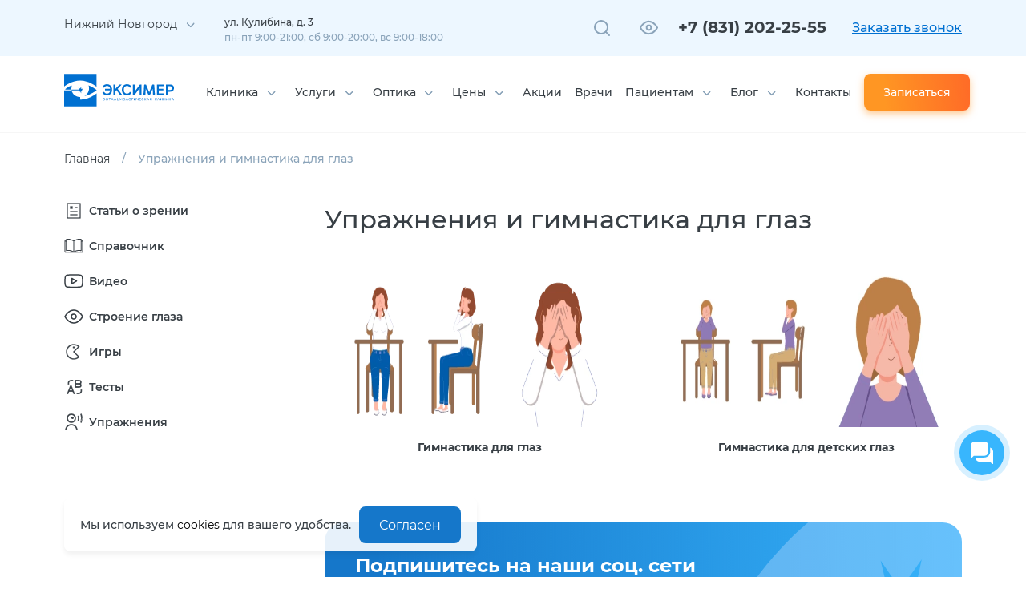

--- FILE ---
content_type: text/html; charset=UTF-8
request_url: https://nn.excimerclinic.ru/eyes-training/
body_size: 23696
content:
<!DOCTYPE html><html lang="ru"><head>
<link rel="dns-prefetch" href="//nn.excimerclinic.ru">
<link rel="dns-prefetch" href="//top-fwz1.mail.ru">
<link rel="dns-prefetch" href="//rap.skcrtxr.com">
<link rel="dns-prefetch" href="//www.w3.org">
<link rel="dns-prefetch" href="//en.excimerclinic.ru">
<link rel="dns-prefetch" href="//excimerclinic.ru">
<link rel="dns-prefetch" href="//msk.excimerclinic.ru">
<link rel="dns-prefetch" href="//spb.excimerclinic.ru">
<link rel="dns-prefetch" href="//nsk.excimerclinic.ru">
<link rel="dns-prefetch" href="//rnd.excimerclinic.ru">
<link rel="dns-prefetch" href="//excimer-nn.ru">
<link rel="dns-prefetch" href="//nn.optics.excimerclinic.ru">
<link rel="dns-prefetch" href="//vk.com">
<link rel="dns-prefetch" href="//ok.ru">
<link rel="dns-prefetch" href="//zen.yandex.ru">
<link rel="dns-prefetch" href="//www.youtube.com">
<link rel="dns-prefetch" href="//t.me">
<link rel="dns-prefetch" href="//schema.org">
<link rel="dns-prefetch" href="//anketa.minzdrav.gov.ru">
<link rel="dns-prefetch" href="//anketa.rosminzdrav.ru">
<link rel="dns-prefetch" href="//www.google.com">
<link rel="dns-prefetch" href="//mc.yandex.ru">
<link rel="dns-prefetch" href="//mod.calltouch.ru"><meta charset="utf-8"><meta name="viewport" content="width=device-width, initial-scale=1, viewport-fit=cover"><meta name="google-site-verification" content="FYfd-a9Jkb0dsJHuu3rQsnrjIxbFVcu75hu2UEGSZ_M" /><meta name="csrf-token" content="wYk937ZHNNfPvxTdmm8ewhjD6g87OaLsKUrUK5k8"><title> Упражнения и гимнастика для профилактики и восстановления зрения у взрослых и детей </title><link rel="icon" type="image/x-icon" sizes="16x16" href="/favicon.ico"><link rel="icon" type="image/x-icon" sizes="32x32" href="/favicon-32x32.png"><link rel="icon" type="image/x-icon" sizes="48x48" href="/favicon-48x48.png"><meta name="description" content="Гимнастика и упражнения для глаз. Комплексы для взрослых и детей."><meta property="og:type" content="article"><meta property="og:title" content="Упражнения и гимнастика для профилактики и восстановления зрения у взрослых и детей"><meta property="og:url" content="https://nn.excimerclinic.ru/eyes-training/"><meta property="og:description" content="Гимнастика и упражнения для глаз. Комплексы для взрослых и детей."><meta property="og:image" content="/assets/new/img/header/header-logo.svg"><link rel="canonical" href="https://nn.excimerclinic.ru/eyes-training/" /><link rel="preload" href="/fonts/Montserrat-Regular.woff2" as="font" crossorigin=""><link rel="preload" href="/fonts/Montserrat-Medium.woff2" as="font" crossorigin=""><link rel="preload" href="/fonts/Montserrat-SemiBold.woff2" as="font" crossorigin=""><link rel="preload" href="/fonts/Montserrat-Bold.woff2" as="font" crossorigin=""><link rel="preload" href="/assets/css/bvi.min.css" as="style"><link rel="preload" href="/dist/css/app.css?id=7f8ec704b7f0315d599d206f6d95159c" as="style"><script type="text/javascript"> var _tmr = window._tmr || (window._tmr = []); _tmr.push({id: "3652935", type: "pageView", start: (new Date()).getTime()}); (function (d, w, id) { if (d.getElementById(id)) return; var ts = d.createElement("script"); ts.type = "text/javascript"; ts.async = true; ts.id = id; ts.src = "https://top-fwz1.mail.ru/js/code.js";; var f = function () {var s = d.getElementsByTagName("script")[0]; s.parentNode.insertBefore(ts, s);}; if (w.opera == "[object Opera]") { d.addEventListener("DOMContentLoaded", f, false); } else { f(); } })(document, window, "tmr-code"); </script><script src="https://rap.skcrtxr.com/pub/pg/3f7f119c-b004-4725-825f-a1de030b6695/run-rap.js" defer></script><script>function runRapPixel(id) { let pixel = document.createElement("img"); pixel.src = "https://rap.skcrtxr.com/pub/pix/" + id; pixel.style.position = "absolute"; pixel.style.height = "0px"; pixel.style.width = "0px"; document.body.appendChild(pixel); }</script><meta name="robots" content="noindex, follow" /><link rel="stylesheet" href="/assets/css/bvi.min.css"><link rel="stylesheet" href="/dist/css/app.css?id=7f8ec704b7f0315d599d206f6d95159c"><script type="application/ld+json" defer> {"@context":"https:\/\/schema.org","@type":"Organization","name":"Эксимер","url":"nn.excimerclinic.ru","address":{"addressCountry":"RU","streetAddress":"ул. Кулибина, д. 3"}} </script><script type="application/ld+json" defer> {"@context":"https:\/\/schema.org","@type":"LocalBusiness","name":"Эксимер","url":"nn.excimerclinic.ru","address":{"addressCountry":"RU","streetAddress":"ул. Кулибина, д. 3","addressLocality":"Нижний Новгород","addressRegion":"NN"},"openingHours":"пн-пт 9:00-21:00, сб 9:00-20:00, вс 9:00-18:00","telephone":"+7 (831) 202-25-55"}</script></head><body class=""><noscript><div><img src="https://top-fwz1.mail.ru/counter?id=3652935;js=na" style="position:absolute;left:-9999px;" alt="Top.Mail.Ru" /></div></noscript><a class="to-top disabled"><img src="/assets/new/img/to-top.svg" width="40" height="40" alt=""></a><div class="fixed-aside__wrapper"><div class="fixed-box"><div class="fixed-box_container"><div class="fixed-box_content"><div class="content-list"><div class="content-list__item js-widget-appointment" data-place><img src="/assets/new/img/aside_i1.svg" alt=""><p><a href="#appointment-short" data-link>Получить скидку 5%</a></p></div><div class="content-list__item call-only-mobile js-call-only-mobile" data-place><img src="/assets/new/img/aside_i2.svg" alt=""><p class="call_phone_831_7"><a href="tel:+78312022555" data-link onclick="runRapPixel('6d2a98e6-22fb-4fb1-bddc-4a7462a3dfbc')">Позвонить</a></p></div><div class="content-list__item js-request-callback" data-place><img src="/assets/new/img/aside_i3.svg" alt=""><p><a href="#callback" data-link onclick="runRapPixel('eef2c30a-6f1c-43b9-998f-de19e9d6920e')">Заказать звонок</a></p></div><div class="content-list__item js-ask-question popap-open-mobile" data-place ><div class="popup-count-message"><img src="/assets/new/img/aside_i4.svg" alt=""></div><p><a href="/ask/" data-link>Чат</a></p></div><div class="content-list__item" data-place><img src="/assets/new/img/aside_i6.svg" alt=""><p><a href="/book/" data-link>Оставить отзыв</a></p></div></div></div></div></div><div class="fixed-aside"><div class="popup-count-message"><div class="fixed-aside-opens"><img src="/assets/new/img/aside_b1.svg" width="70" height="70" alt=""><img src="/assets/new/img/aside_b2.svg" width="70" height="70" alt="" style="display: none;"></div><div class="fixed-aside-closes"><img class="aside-close-round" src="/assets/new/img/aside_close.png" width="70" height="70" alt=""><img class="aside-close-box" src="/assets/new/img/aside_x.svg" alt=""></div></div></div></div><header><div class="header-block"><div class="br-24 form_for_question order_a_callback" style="display: none;" id="callback"><form><div class="form_items_container"><div class="title_for_callback_order">Заказать обратный звонок</div><div class="form-items"><div class="form-item item-100 err-message"><input id="fio" type="text" name="fio" inputmode="text" autocomplete="off" placeholder="Ваше имя *"><div class="err-message-container"><label class="err-message-input"> Поле не заполнено </label></div></div><div class="form-item item_228 err-message"><input id="phone" type="text" name="phone" inputmode="text" autocomplete="off" placeholder="Ваш телефон *"><div class="err-message-container"><label class="err-message-input"> Неверный формат </label></div></div><a class="btn_for_callTime">Удобное время для звонка</a><div class="form-item item-100 form_for_callTime err-message" data-start="08:00" data-end="21:00" ><div class="form-item item_228 err-message"><input class="time-back-call" id="time" type="text" name="conv_time" inputmode="text" autocomplete="off" /><div class="err-message-container time-format--error"><label class="err-message-input"></label></div></div><p class="call-back-info-message"> Сегодня мы можем перезвонить вам в период с 08:00 до 21:00. </p></div></div></div><p class="calltouch-message"></p><div class="checkbox_and_send"><div class="form-checkbox"><input id="call-request-box" type="checkbox" name="agreedBox"><label for="call-request-box"> Заполняя форму на сайте Вы соглашаетесь с <a href="/politika_konfidentsialnosti/" target="_blank"> политикой конфиденциальности клиники «Эксимер» </a> и даете <a href="/soglasie/" target="_blank"> согласие на обработку персональных данных. </a></label></div><button type="submit" class="form-send orange-btn check-send"> Отправить заявку </button></div></form></div><div id="appointment" class="appointment-modal"><div class="appointment-form"><form id="appointment-form-template" action=""><div class="form-title f-24">Записаться на прием в Нижнем Новгороде</div><div class="form-tabs tabs-container br-8"><a class="tab tab-active" data-tab="adult_form"> Взрослым </a><a class="tab" data-tab="child_form"> Детям </a></div><div class="form-items"><div class="form-item clinic-select"><div class="dropdown-item"><div class="dropdown-head"><div data-cityid="4" class="head-text"> Нижний Новгород </div><div class="select-ico"><div class="select-ico"><img src="/assets/new/img/modal-arrow.svg" alt="" width="13" height="8"/></div></div></div><div class="dropdown-body"><div class="body-item" data-cityid="7"> Москва </div><div class="body-item" data-cityid="2"> Санкт-Петербург </div><div class="body-item" data-cityid="3"> Новосибирск </div><div class="body-item" data-cityid="4"> Нижний Новгород </div><div class="body-item" data-cityid="5"> Ростов-на-Дону </div></div></div></div><div class="form-item doctors-select"><div class="dropdown-item"><div class="dropdown-head"><div data-doctid="-1" class="head-text"> Любой врач </div><div class="select-ico"><img src="/assets/new/img/modal-arrow.svg" alt="" width="13" height="8"/></div></div><div class="dropdown-body"><div data-doctid="57" class="body-item"> Кудрявцева Юлия Сергеевна </div><div data-doctid="199" class="body-item"> Никитина Екатерина Сергеевна </div><div data-doctid="225" class="body-item"> Осадчая Ольга Александровна </div><div data-doctid="99" class="body-item"> Сердюк Алексей Андреевич </div><div data-doctid="62" class="body-item"> Малуп Любовь Александровна </div><div data-doctid="216" class="body-item"> Журавлева Анастасия Ивановна </div><div data-doctid="98" class="body-item"> Овчинников Андрей Павлович </div><div data-doctid="218" class="body-item"> Назарова Юлия Александровна </div><div data-doctid="285" class="body-item"> Симченко Александр Михайлович </div><div data-doctid="277" class="body-item"> Душко Евгения Александровна </div><div data-doctid="286" class="body-item"> Бушуева Елена Владимировна </div><div data-doctid="281" class="body-item"> Нестерова Анна Сергеевна </div><div data-doctid="64" class="body-item"> Архипова Людмила Ивановна </div><div data-doctid="284" class="body-item"> Вакулина Жанна Владимировна </div><div data-doctid="153" class="body-item"> Мазаев Николай Павлович </div><div data-doctid="210" class="body-item"> Куприянова Елена Вячеславовна </div><div data-doctid="217" class="body-item"> Седова Ольга Валерьевна </div><div data-doctid="265" class="body-item"> Старшов Артём Сергеевич </div><div data-doctid="278" class="body-item"> Петровский Дмитрий Семенович </div><div data-doctid="73" class="body-item"> Мокеева Екатерина Петровна </div><div data-doctid="198" class="body-item"> Мамедов Сейфаддин Арзу оглы </div></div></div></div><div class="form-item convenient-picker disabled-form-item err-message"><input id="dateInput" type="text" data-inputType="visitTime" name="time" placeholder="Желаемая дата" autocomplete="off"><div class="err-message-container"><label class="err-message-input"> Укажите дату </label></div><div class="date_arrow"><img class="date_arrow_item" src="/assets/new/img/date-icon.svg" alt=""><img class="date_arrow_item" src="/assets/new/img/date-icon.svg" alt=""></div></div><div class="form-item convenient-time disabled-form-item err-message"><div class="dropdown-item"><div class="dropdown-head"><div data-convtime="" class="head-text"> Удобное время </div><div class="select-ico"><img src="/assets/new/img/modal-arrow.svg" alt="" width="13" height="8"/></div></div><div class="dropdown-body"></div></div><div class="err-message-container"><label class="err-message-input"> Укажите время </label></div></div><div class="form-item item-100 err-message"><input id="fio" type="text" name="fio" inputmode="text" autocomplete="off" placeholder="ФИО"><div class="err-message-container"><label class="err-message-input"> Поле не заполнено </label></div></div><div class="form-item item-100 hide-display err-message" data-tabitem="child_form"><input id="parent" type="text" name="fioparent" inputmode="text" autocomplete="off" placeholder="ФИО Родителя"><div class="err-message-container"><label class="err-message-input"> Поле не заполнено </label></div></div><div class="form-item err-message"><input id="phone" type="text" name="phone" inputmode="text" autocomplete="off" placeholder="+7"><div class="err-message-container"><label class="err-message-input"> Неверный формат </label></div></div><div class="form-item err-message"><input id="birthDate" type="text" maxlength="10" data-inputType="birthDate" name="time" placeholder="Дата рождения" autocomplete="off"><div class="err-message-container"><label class="err-message-input"> Укажите дату </label></div><div class="date_arrow"><img class="date_arrow_item" src="/assets/new/img/date-icon.svg" alt=""><img class="date_arrow_item" src="/assets/new/img/date-icon.svg" alt=""></div></div><div class="form-item item-100 err-message"><input id="email" type="email" name="email" inputmode="text" autocomplete="off" placeholder="Почта"><div class="err-message-container"><label class="err-message-input"> Поле не заполнено или неверный формат </label></div></div><div class="form-item item-100 comment-item"><textarea type="text" data-inputType="comment" name="comment" placeholder="Комментарий, промокод"></textarea></div></div><div class="form-checkbox"><input id="glasses_checkbox" type="checkbox" name="glasses_checkbox" ><label for="glasses_checkbox"> Нужен подбор очков </label></div><button type="submit" class="form-send orange-btn check-send"> Отправить заявку </button><div class="form-checkbox"><input id="agreed-box-2" type="checkbox" name="agreedBox"><label class="agreed-box" for="agreed-box-2"> Заполняя форму на сайте Вы соглашаетесь с <a href="/politika_konfidentsialnosti/" target="_blank"> политикой конфиденциальности клиники «Эксимер» </a> и даете <a href="/soglasie/" target="_blank"> согласие на обработку персональных данных. </a></label></div></form></div></div><div id="appointment-short" class="appointment-short-modal"><div class="appointment-form"><form id="appointment-short-form-template" action=""><div class="form-title f-24">Записаться на прием в Нижнем Новгороде</div><div class="form-tabs tabs-container br-8"><a class="tab tab-active" data-tab="adult_form">Взрослым</a><a class="tab" data-tab="child_form">Детям</a></div><div class="form-items"><div class="form-item clinic-select"><div class="dropdown-item"><div class="dropdown-head"><div data-cityid="4" class="head-text">Нижний Новгород</div><div class="select-ico"><img src="/assets/new/img/modal-arrow.svg" alt="" width="13" height="8"/></div></div><div class="dropdown-body"><div class="body-item" data-cityid="7">Москва</div><div class="body-item" data-cityid="2">Санкт-Петербург</div><div class="body-item" data-cityid="3">Новосибирск</div><div class="body-item" data-cityid="4">Нижний Новгород</div><div class="body-item" data-cityid="5">Ростов-на-Дону</div></div></div></div><div class="form-item item-100 err-message"><input id="fio" type="text" name="fio" inputmode="text" autocomplete="off" placeholder="ФИО"><div class="err-message-container"><label class="err-message-input">Поле не заполнено</label></div></div><div class="form-item item-100 hide-display err-message" data-tabitem="child_form"><input id="parent" type="text" name="fioparent" inputmode="text" autocomplete="off" placeholder="ФИО Родителя"><div class="err-message-container"><label class="err-message-input">Поле не заполнено</label></div></div><div class="form-item err-message"><input id="phone" type="text" name="phone" inputmode="text" autocomplete="off" placeholder="+7"><div class="err-message-container"><label class="err-message-input">Неверный формат</label></div></div><div class="form-item item-100 err-message"><input id="email" type="email" name="email" inputmode="text" autocomplete="off" placeholder="E-mail"><div class="err-message-container"><label class="err-message-input">Поле не заполнено или неверный формат</label></div></div><div class="form-item item-100 comment-item"><textarea name="comment" placeholder="Комментарий, промокод"></textarea></div></div><button type="submit" class="form-send orange-btn check-send">Отправить заявку</button><div class="form-checkbox"><input id="agreed-box-3" type="checkbox" name="agreedBox"><label class="agreed-box" for="agreed-box-3"> Заполняя форму на сайте Вы соглашаетесь с <a href="/politika_konfidentsialnosti/" target="_blank">политикой конфиденциальности клиники «Эксимер»</a> и даете <a href="/soglasie/" target="_blank">согласие на обработку персональных данных</a>. </label></div></form></div></div><div id="complain" class="complain-modal modal-form complain-review-modal" data-rating-group="fst-complain"><div class="form-container"><div class="form-title"> Оставить жалобу </div><div class="form-desc"> Мы будем рады любым комментариям и постараемся оперативно на них отреагировать и при необходимости детально разобраться в каждой ситуации! </div><form action=""><div class="form-items"><div class="form-item hide-input"><input type="text" name="formType" inputmode="text" value="complain"></div><div class="form-item item-100 comment-item err-message"><div class="full-stars"><div class="rating-group"><input name="fst-complain" value="0" type="radio" disabled checked/><label for="fst-complain-1"><svg xmlns="http://www.w3.org/2000/svg" viewBox="0 0 576 512"><path d="M259.3 17.8L194 150.2 47.9 171.5c-26.2 3.8-36.7 36.1-17.7 54.6l105.7 103-25 145.5c-4.5 26.3 23.2 46 46.4 33.7L288 439.6l130.7 68.7c23.2 12.2 50.9-7.4 46.4-33.7l-25-145.5 105.7-103c19-18.5 8.5-50.8-17.7-54.6L382 150.2 316.7 17.8c-11.7-23.6-45.6-23.9-57.4 0z"/></svg></label><input name="fst-complain" id="fst-complain-1" value="1" type="radio"/><label for="fst-complain-2"><svg xmlns="http://www.w3.org/2000/svg" viewBox="0 0 576 512"><path d="M259.3 17.8L194 150.2 47.9 171.5c-26.2 3.8-36.7 36.1-17.7 54.6l105.7 103-25 145.5c-4.5 26.3 23.2 46 46.4 33.7L288 439.6l130.7 68.7c23.2 12.2 50.9-7.4 46.4-33.7l-25-145.5 105.7-103c19-18.5 8.5-50.8-17.7-54.6L382 150.2 316.7 17.8c-11.7-23.6-45.6-23.9-57.4 0z"/></svg></label><input name="fst-complain" id="fst-complain-2" value="2" type="radio"/><label for="fst-complain-3"><svg xmlns="http://www.w3.org/2000/svg" viewBox="0 0 576 512"><path d="M259.3 17.8L194 150.2 47.9 171.5c-26.2 3.8-36.7 36.1-17.7 54.6l105.7 103-25 145.5c-4.5 26.3 23.2 46 46.4 33.7L288 439.6l130.7 68.7c23.2 12.2 50.9-7.4 46.4-33.7l-25-145.5 105.7-103c19-18.5 8.5-50.8-17.7-54.6L382 150.2 316.7 17.8c-11.7-23.6-45.6-23.9-57.4 0z"/></svg></label><input name="fst-complain" id="fst-complain-3" value="3" type="radio"/><label for="fst-complain-4"><svg xmlns="http://www.w3.org/2000/svg" viewBox="0 0 576 512"><path d="M259.3 17.8L194 150.2 47.9 171.5c-26.2 3.8-36.7 36.1-17.7 54.6l105.7 103-25 145.5c-4.5 26.3 23.2 46 46.4 33.7L288 439.6l130.7 68.7c23.2 12.2 50.9-7.4 46.4-33.7l-25-145.5 105.7-103c19-18.5 8.5-50.8-17.7-54.6L382 150.2 316.7 17.8c-11.7-23.6-45.6-23.9-57.4 0z"/></svg></label><input name="fst-complain" id="fst-complain-4" value="4" type="radio"/><label for="fst-complain-5"><svg xmlns="http://www.w3.org/2000/svg" viewBox="0 0 576 512"><path d="M259.3 17.8L194 150.2 47.9 171.5c-26.2 3.8-36.7 36.1-17.7 54.6l105.7 103-25 145.5c-4.5 26.3 23.2 46 46.4 33.7L288 439.6l130.7 68.7c23.2 12.2 50.9-7.4 46.4-33.7l-25-145.5 105.7-103c19-18.5 8.5-50.8-17.7-54.6L382 150.2 316.7 17.8c-11.7-23.6-45.6-23.9-57.4 0z"/></svg></label><input name="fst-complain" id="fst-complain-5" value="5" type="radio"/></div><div class="err-message-container"><label class="err-message-input"> Поле не заполнено </label></div></div></div><style> .full-stars { text-align: center; } .full-stars .rating-group { display: inline-flex; } .full-stars input { position: absolute; left: -9999px; } .full-stars label { margin: 0; cursor: pointer; } .full-stars label svg { margin: 2px; height: 40px; width: 40px; fill: #ff8924; transition: fill 0.3s; } .full-stars input:checked ~ label svg { fill: #BFE2FF; } .full-stars .rating-group:hover label svg { fill: #337AB7; } .full-stars .rating-group input:hover ~ label svg { fill: #BFE2FF; }</style><div class="form-item item-100 comment-item err-message"><textarea id="comment" type="text" data-inputtype="comment" name="comment" placeholder="Ваш отзыв*" tabindex="0"></textarea><div class="err-message-container"><label class="err-message-input"> Поле не заполнено </label></div></div><div class="form-item item-100 err-message"><input id="fio" type="text" name="fio" inputmode="text" autocomplete="off" placeholder="ФИО*"><div class="err-message-container"><label class="err-message-input"> Поле не заполнено </label></div></div><div class="form-item err-message"><input id="email" type="email" name="email" inputmode="text" autocomplete="off" placeholder="Почта*"><div class="err-message-container"><label class="err-message-input"> Поле не заполнено или неверный формат </label></div></div><div class="form-item city-picker"><div class="dropdown-item"><div class="dropdown-head"><div data-cityid="4" class="head-text"> Нижний Новгород </div><div class="select-ico"><svg width="14" height="10" viewBox="0 0 14 10" fill="none" xmlns="http://www.w3.org/2000/svg"><path d="M6.46875 8.96582C6.75 9.24707 7.21875 9.24707 7.5 8.96582L13.5938 2.90332C13.875 2.59082 13.875 2.12207 13.5938 1.84082L12.875 1.12207C12.5938 0.84082 12.125 0.84082 11.8125 1.12207L7 5.93457L2.15625 1.12207C1.84375 0.84082 1.375 0.84082 1.09375 1.12207L0.375 1.84082C0.09375 2.12207 0.09375 2.59082 0.375 2.90332L6.46875 8.96582Z" fill="#182F43"/></svg></div></div><div class="dropdown-body"><div class="body-item" data-cityid="7"> Москва </div><div class="body-item" data-cityid="2"> Санкт-Петербург </div><div class="body-item" data-cityid="3"> Новосибирск </div><div class="body-item" data-cityid="4"> Нижний Новгород </div><div class="body-item" data-cityid="5"> Ростов-на-Дону </div></div></div></div><div class="form-item doctors-select item-100"><div class="dropdown-item"><div class="dropdown-head"><div data-doctid="-1" class="head-text"> Любой врач </div><div class="select-ico"><svg width="14" height="10" viewBox="0 0 14 10" fill="none" xmlns="http://www.w3.org/2000/svg"><path d="M6.46875 8.96582C6.75 9.24707 7.21875 9.24707 7.5 8.96582L13.5938 2.90332C13.875 2.59082 13.875 2.12207 13.5938 1.84082L12.875 1.12207C12.5938 0.84082 12.125 0.84082 11.8125 1.12207L7 5.93457L2.15625 1.12207C1.84375 0.84082 1.375 0.84082 1.09375 1.12207L0.375 1.84082C0.09375 2.12207 0.09375 2.59082 0.375 2.90332L6.46875 8.96582Z" fill="#182F43"/></svg></div></div><div class="dropdown-body"><div data-doctid="57" class="body-item"> Кудрявцева Юлия Сергеевна </div><div data-doctid="199" class="body-item"> Никитина Екатерина Сергеевна </div><div data-doctid="225" class="body-item"> Осадчая Ольга Александровна </div><div data-doctid="99" class="body-item"> Сердюк Алексей Андреевич </div><div data-doctid="62" class="body-item"> Малуп Любовь Александровна </div><div data-doctid="216" class="body-item"> Журавлева Анастасия Ивановна </div><div data-doctid="98" class="body-item"> Овчинников Андрей Павлович </div><div data-doctid="218" class="body-item"> Назарова Юлия Александровна </div><div data-doctid="285" class="body-item"> Симченко Александр Михайлович </div><div data-doctid="277" class="body-item"> Душко Евгения Александровна </div><div data-doctid="286" class="body-item"> Бушуева Елена Владимировна </div><div data-doctid="281" class="body-item"> Нестерова Анна Сергеевна </div><div data-doctid="64" class="body-item"> Архипова Людмила Ивановна </div><div data-doctid="284" class="body-item"> Вакулина Жанна Владимировна </div><div data-doctid="153" class="body-item"> Мазаев Николай Павлович </div><div data-doctid="210" class="body-item"> Куприянова Елена Вячеславовна </div><div data-doctid="217" class="body-item"> Седова Ольга Валерьевна </div><div data-doctid="265" class="body-item"> Старшов Артём Сергеевич </div><div data-doctid="278" class="body-item"> Петровский Дмитрий Семенович </div><div data-doctid="73" class="body-item"> Мокеева Екатерина Петровна </div><div data-doctid="198" class="body-item"> Мамедов Сейфаддин Арзу оглы </div></div></div></div><div class="form-item file-input"><input type="file" id="complainFile" name="file" accept="image/*"><label for="complainFile"><a class="file-input-btn"> Прикрепить файл </a></label><div class="upload-file-desc"><div class="file-desc"> Файл не выбран... </div><a id="remove-file" class="remove-btn"><svg width="20" height="21" viewBox="0 0 20 21" fill="none" xmlns="http://www.w3.org/2000/svg"><rect y="0.5" width="20" height="20" rx="10" fill="#FF0000"/><path d="M12.5 8L7.5 13M7.5 8L12.5 13" stroke="white" stroke-width="1.5" stroke-linecap="round" stroke-linejoin="round"/></svg></a></div></div><div class="file-input-desc"> Максимальный размер файла 5мб </div><div class="form-checkbox"><input id="agreed-box-complain" type="checkbox" name="agreedBox"><label class="agreed-box" for="agreed-box-complain"> Заполняя форму на сайте Вы соглашаетесь с <a href="/politika_konfidentsialnosti/" target="_blank"> политикой конфиденциальности клиники «Эксимер» </a> и даете <a href="/soglasie/" target="_blank"> согласие на обработку персональных данных. </a></label></div><button type="submit" class="form-send orange-btn check-send"> Отправить </button></div></form></div></div><div id="review" class="review-modal modal-form complain-review-modal" data-rating-group="fst-review"><div class="form-container"><div class="form-title"> Оставить отзыв </div><div class="form-desc"> Мы будем рады любым комментариям и постараемся оперативно на них отреагировать и при необходимости детально разобраться в каждой ситуации! </div><form action=""><div class="form-items"><div class="form-item hide-input"><input type="text" name="formType" inputmode="text" value="review"></div><div class="form-item item-100 comment-item err-message"><div class="full-stars"><div class="rating-group"><input name="fst-review" value="0" type="radio" disabled checked/><label for="fst-review-1"><svg xmlns="http://www.w3.org/2000/svg" viewBox="0 0 576 512"><path d="M259.3 17.8L194 150.2 47.9 171.5c-26.2 3.8-36.7 36.1-17.7 54.6l105.7 103-25 145.5c-4.5 26.3 23.2 46 46.4 33.7L288 439.6l130.7 68.7c23.2 12.2 50.9-7.4 46.4-33.7l-25-145.5 105.7-103c19-18.5 8.5-50.8-17.7-54.6L382 150.2 316.7 17.8c-11.7-23.6-45.6-23.9-57.4 0z"/></svg></label><input name="fst-review" id="fst-review-1" value="1" type="radio"/><label for="fst-review-2"><svg xmlns="http://www.w3.org/2000/svg" viewBox="0 0 576 512"><path d="M259.3 17.8L194 150.2 47.9 171.5c-26.2 3.8-36.7 36.1-17.7 54.6l105.7 103-25 145.5c-4.5 26.3 23.2 46 46.4 33.7L288 439.6l130.7 68.7c23.2 12.2 50.9-7.4 46.4-33.7l-25-145.5 105.7-103c19-18.5 8.5-50.8-17.7-54.6L382 150.2 316.7 17.8c-11.7-23.6-45.6-23.9-57.4 0z"/></svg></label><input name="fst-review" id="fst-review-2" value="2" type="radio"/><label for="fst-review-3"><svg xmlns="http://www.w3.org/2000/svg" viewBox="0 0 576 512"><path d="M259.3 17.8L194 150.2 47.9 171.5c-26.2 3.8-36.7 36.1-17.7 54.6l105.7 103-25 145.5c-4.5 26.3 23.2 46 46.4 33.7L288 439.6l130.7 68.7c23.2 12.2 50.9-7.4 46.4-33.7l-25-145.5 105.7-103c19-18.5 8.5-50.8-17.7-54.6L382 150.2 316.7 17.8c-11.7-23.6-45.6-23.9-57.4 0z"/></svg></label><input name="fst-review" id="fst-review-3" value="3" type="radio"/><label for="fst-review-4"><svg xmlns="http://www.w3.org/2000/svg" viewBox="0 0 576 512"><path d="M259.3 17.8L194 150.2 47.9 171.5c-26.2 3.8-36.7 36.1-17.7 54.6l105.7 103-25 145.5c-4.5 26.3 23.2 46 46.4 33.7L288 439.6l130.7 68.7c23.2 12.2 50.9-7.4 46.4-33.7l-25-145.5 105.7-103c19-18.5 8.5-50.8-17.7-54.6L382 150.2 316.7 17.8c-11.7-23.6-45.6-23.9-57.4 0z"/></svg></label><input name="fst-review" id="fst-review-4" value="4" type="radio"/><label for="fst-review-5"><svg xmlns="http://www.w3.org/2000/svg" viewBox="0 0 576 512"><path d="M259.3 17.8L194 150.2 47.9 171.5c-26.2 3.8-36.7 36.1-17.7 54.6l105.7 103-25 145.5c-4.5 26.3 23.2 46 46.4 33.7L288 439.6l130.7 68.7c23.2 12.2 50.9-7.4 46.4-33.7l-25-145.5 105.7-103c19-18.5 8.5-50.8-17.7-54.6L382 150.2 316.7 17.8c-11.7-23.6-45.6-23.9-57.4 0z"/></svg></label><input name="fst-review" id="fst-review-5" value="5" type="radio"/></div><div class="err-message-container"><label class="err-message-input"> Поле не заполнено </label></div></div></div><style> .full-stars { text-align: center; } .full-stars .rating-group { display: inline-flex; } .full-stars input { position: absolute; left: -9999px; } .full-stars label { margin: 0; cursor: pointer; } .full-stars label svg { margin: 2px; height: 40px; width: 40px; fill: #ff8924; transition: fill 0.3s; } .full-stars input:checked ~ label svg { fill: #BFE2FF; } .full-stars .rating-group:hover label svg { fill: #337AB7; } .full-stars .rating-group input:hover ~ label svg { fill: #BFE2FF; }</style><div class="form-item item-100 comment-item err-message"><textarea id="comment" type="text" data-inputtype="comment" name="comment" placeholder="Ваш отзыв*" tabindex="0"></textarea><div class="err-message-container"><label class="err-message-input"> Поле не заполнено </label></div></div><div class="form-item item-100 err-message"><input id="fio" type="text" name="fio" inputmode="text" autocomplete="off" placeholder="ФИО*"><div class="err-message-container"><label class="err-message-input"> Поле не заполнено </label></div></div><div class="form-item err-message"><input id="email" type="email" name="email" inputmode="text" autocomplete="off" placeholder="Почта*"><div class="err-message-container"><label class="err-message-input"> Поле не заполнено или неверный формат </label></div></div><div class="form-item city-picker"><div class="dropdown-item"><div class="dropdown-head"><div data-cityid="4" class="head-text"> Нижний Новгород </div><div class="select-ico"><svg width="14" height="10" viewBox="0 0 14 10" fill="none" xmlns="http://www.w3.org/2000/svg"><path d="M6.46875 8.96582C6.75 9.24707 7.21875 9.24707 7.5 8.96582L13.5938 2.90332C13.875 2.59082 13.875 2.12207 13.5938 1.84082L12.875 1.12207C12.5938 0.84082 12.125 0.84082 11.8125 1.12207L7 5.93457L2.15625 1.12207C1.84375 0.84082 1.375 0.84082 1.09375 1.12207L0.375 1.84082C0.09375 2.12207 0.09375 2.59082 0.375 2.90332L6.46875 8.96582Z" fill="#182F43"/></svg></div></div><div class="dropdown-body"><div class="body-item" data-cityid="7"> Москва </div><div class="body-item" data-cityid="2"> Санкт-Петербург </div><div class="body-item" data-cityid="3"> Новосибирск </div><div class="body-item" data-cityid="4"> Нижний Новгород </div><div class="body-item" data-cityid="5"> Ростов-на-Дону </div></div></div></div><div class="form-item doctors-select item-100"><div class="dropdown-item"><div class="dropdown-head"><div data-doctid="-1" class="head-text"> Любой врач </div><div class="select-ico"><svg width="14" height="10" viewBox="0 0 14 10" fill="none" xmlns="http://www.w3.org/2000/svg"><path d="M6.46875 8.96582C6.75 9.24707 7.21875 9.24707 7.5 8.96582L13.5938 2.90332C13.875 2.59082 13.875 2.12207 13.5938 1.84082L12.875 1.12207C12.5938 0.84082 12.125 0.84082 11.8125 1.12207L7 5.93457L2.15625 1.12207C1.84375 0.84082 1.375 0.84082 1.09375 1.12207L0.375 1.84082C0.09375 2.12207 0.09375 2.59082 0.375 2.90332L6.46875 8.96582Z" fill="#182F43"/></svg></div></div><div class="dropdown-body"><div data-doctid="57" class="body-item"> Кудрявцева Юлия Сергеевна </div><div data-doctid="199" class="body-item"> Никитина Екатерина Сергеевна </div><div data-doctid="225" class="body-item"> Осадчая Ольга Александровна </div><div data-doctid="99" class="body-item"> Сердюк Алексей Андреевич </div><div data-doctid="62" class="body-item"> Малуп Любовь Александровна </div><div data-doctid="216" class="body-item"> Журавлева Анастасия Ивановна </div><div data-doctid="98" class="body-item"> Овчинников Андрей Павлович </div><div data-doctid="218" class="body-item"> Назарова Юлия Александровна </div><div data-doctid="285" class="body-item"> Симченко Александр Михайлович </div><div data-doctid="277" class="body-item"> Душко Евгения Александровна </div><div data-doctid="286" class="body-item"> Бушуева Елена Владимировна </div><div data-doctid="281" class="body-item"> Нестерова Анна Сергеевна </div><div data-doctid="64" class="body-item"> Архипова Людмила Ивановна </div><div data-doctid="284" class="body-item"> Вакулина Жанна Владимировна </div><div data-doctid="153" class="body-item"> Мазаев Николай Павлович </div><div data-doctid="210" class="body-item"> Куприянова Елена Вячеславовна </div><div data-doctid="217" class="body-item"> Седова Ольга Валерьевна </div><div data-doctid="265" class="body-item"> Старшов Артём Сергеевич </div><div data-doctid="278" class="body-item"> Петровский Дмитрий Семенович </div><div data-doctid="73" class="body-item"> Мокеева Екатерина Петровна </div><div data-doctid="198" class="body-item"> Мамедов Сейфаддин Арзу оглы </div></div></div></div><div class="form-item file-input"><input type="file" id="reviewFile" name="file" accept="image/*"><label for="reviewFile"><a class="file-input-btn"> Прикрепить файл </a></label><div class="upload-file-desc"><div class="file-desc"> Файл не выбран... </div><a id="remove-file" class="remove-btn"><svg width="20" height="21" viewBox="0 0 20 21" fill="none" xmlns="http://www.w3.org/2000/svg"><rect y="0.5" width="20" height="20" rx="10" fill="#FF0000"/><path d="M12.5 8L7.5 13M7.5 8L12.5 13" stroke="white" stroke-width="1.5" stroke-linecap="round" stroke-linejoin="round"/></svg></a></div></div><div class="file-input-desc"> Максимальный размер файла 5мб </div><div class="form-checkbox"><input id="agreed-box-review" type="checkbox" name="agreedBox"><label class="agreed-box" for="agreed-box-review"> Заполняя форму на сайте Вы соглашаетесь с <a href="/politika_konfidentsialnosti/" target="_blank"> политикой конфиденциальности клиники «Эксимер» </a> и даете <a href="/soglasie/" target="_blank"> согласие на обработку персональных данных. </a></label></div><button type="submit" class="form-send orange-btn check-send"> Отправить </button></div></form></div></div><div class="header-subheader"><div class="page-container fixed"><div class="subheader-container"><div class="group"><div class="lang-select" style="display:none;"><div class="header-hover-dropdown"><div class="hover-dropdown-head"><img src="/assets/new/img/header/rusICO.png" alt="" class="country-ico" width="16" height="16"><div class="country-name">Рус</div><div class="hover-dropdown-arrow"><span></span></div></div><div class="hover-dropdown-body"><a class="body-item" href="https://en.excimerclinic.ru/"><img src="/assets/new/img/header/enICO.png" alt="" class="country-ico" width="16" height="16"/><div class="country-name">En</div></a></div></div></div><div class="city-select"><div class="header-hover-dropdown nohover" id="open_menu"><div class="hover-dropdown-head"><div class="city-name f-14"> Нижний Новгород </div><div class="hover-dropdown-arrow"><span></span></div></div><div class="hover-dropdown-body click-other-city"><a href="https://excimerclinic.ru/eyes-training/" class="body-item"><div class="city-name"> Россия </div></a><a href="https://msk.excimerclinic.ru/eyes-training/" class="body-item"><div class="city-name"> Москва </div></a><a href="https://spb.excimerclinic.ru/eyes-training/" class="body-item"><div class="city-name"> Санкт-Петербург </div></a><a href="https://nsk.excimerclinic.ru/eyes-training/" class="body-item"><div class="city-name"> Новосибирск </div></a><a href="https://rnd.excimerclinic.ru/eyes-training/" class="body-item"><div class="city-name"> Ростов-на-Дону </div></a></div></div></div><div class="address-block"><div class="address f-12"> ул. Кулибина, д. 3 </div><div class="work-hours f-12"> пн-пт 9:00-21:00, сб 9:00-20:00, вс 9:00-18:00 </div></div></div><div class="group"><div class="search-eye-cont"><a class="search-link"><img src="/assets/new/img/header/header-search.svg" alt="" width="24" height="24"></a><a class="eye-link bvi-open" href="#"><img src="/assets/new/img/header/headereye.svg" alt="" width="23" height="23"></a></div><div class="phone-cal-cont call_phone_831_7"><a class="header-phone" href="tel:+78312022555"> +7 (831) 202-25-55 </a><a data-fancybox="callback" href="#callback" data-src="#callback" data-auto-focus="false" class="call-request-link">Заказать звонок</a></div></div></div></div></div><div class="header-main_header"><div class="page-container"><div class="main_header-container"><div class="main-btns"><div class="header-logo-container"><a href="https://nn.excimerclinic.ru" class="header-logo"><img src="/assets/new/img/header/desktop_logo.svg" width="228" height="67" alt="" /></a></div><nav class="header-nav-menu"><div class="header-hover-dropdown"><div class="hover-dropdown-head"><a href="https://nn.excimerclinic.ru/clinics/" class="header-link f-14"> Клиника </a><div class="hover-dropdown-arrow"><span></span></div></div><div class="hover-dropdown-body"><div class="body-item hover-menu-level3"><div class="link-container"><a href="https://nn.excimerclinic.ru/clinics/nizhni-novgorod/" class="header-link f-16"> Офтальмологическая клиника </a></div></div><div class="body-item hover-menu-level3"><div class="link-container"><a href="https://nn.excimerclinic.ru/kids/" class="header-link f-16"> Эксимер детям </a></div></div><div class="body-item hover-menu-level3"><div class="link-container"><a href="https://excimer-nn.ru/" class="header-link f-16"> Правовая информация </a></div></div><div class="body-item hover-menu-level3"><div class="link-container"><a href="https://nn.excimerclinic.ru/clinics/belay/" class="header-link f-16"> Партнёры </a></div></div><div class="body-item hover-menu-level3"><div class="link-container"><a href="https://nn.excimerclinic.ru/news/" class="header-link f-16"> Новости </a></div></div><div class="body-item hover-menu-level3"><div class="link-container"><a href="https://nn.excimerclinic.ru/foto/" class="header-link f-16"> Галерея </a></div></div><div class="body-item hover-menu-level3"><div class="link-container"><a href="https://nn.excimerclinic.ru/special_equipment/" class="header-link f-16"> Оборудование </a></div></div><div class="body-item hover-menu-level3"><div class="link-container"><a href="https://nn.excimerclinic.ru/clinics/" class="header-link f-16"> Эксимер в городах </a></div></div><div class="body-item hover-menu-level3"><div class="link-container"><a href="https://nn.excimerclinic.ru/o-kompanii/" class="header-link f-16"> О компании </a></div></div></div></div><div class="header-hover-dropdown"><div class="hover-dropdown-head"><a href="/services/" class="header-link f-14"> Услуги </a><div class="hover-dropdown-arrow"><span></span></div></div><div class="hover-dropdown-body"><div class="body-item hover-menu-level3"><div class="link-container"><div class="header-link-ico"><img src="/images/uploads/024b16fded36fe02bf68681ccfdf30fb.png" alt=""></div><a href="https://nn.excimerclinic.ru/laser-correction/" class="header-link f-16"> Лазерная коррекция зрения </a></div><div class="arrow-container"><div class="body-item-arrow"><span></span></div></div><div class="menu-level3-container"><div class="body-item"><a href="https://nn.excimerclinic.ru/laser-correction/clear/" class="header-link f-16"> Лазерная коррекция зрения CLEAR - инновационная методика </a></div><div class="body-item"><a href="https://nn.excimerclinic.ru/laser-correction/transepi-prk-stream-light/" class="header-link f-16"> Лазерная коррекция зрения ТрансэпиФРК StreamLigh tтм </a></div><div class="body-item"><a href="https://nn.excimerclinic.ru/laser-correction/femtolasik/" class="header-link f-16"> Фемто-ЛАСИК - фемтосопровождение лазерной коррекции зрения </a></div><div class="body-item"><a href="https://nn.excimerclinic.ru/laser-correction/femto-super-lasik/" class="header-link f-16"> Фемто Супер-ЛАСИК (кастомизированная лазерная коррекция) </a></div><div class="body-item"><a href="https://nn.excimerclinic.ru/laser-correction/lasik/" class="header-link f-16"> ЛАСИК (лазерный кератомилез) </a></div><div class="body-item"><a href="https://nn.excimerclinic.ru/laser-correction/prk/" class="header-link f-16"> ФРК (Фоторефракционная кератэктомия) </a></div><div class="body-item"><a href="https://nn.excimerclinic.ru/laser-correction/lasek/" class="header-link f-16"> Лазерная коррекция зрения ЛАСЕК </a></div><div class="body-item"><a href="https://nn.excimerclinic.ru/laser-correction/equipment/" class="header-link f-16"> Оборудование для проведения лазерной коррекции </a></div><div class="body-item"><a href="https://nn.excimerclinic.ru/laser-correction/laser-faq/" class="header-link f-16"> Лазерная коррекция в вопросах и ответах </a></div><div class="body-item"><a href="https://nn.excimerclinic.ru/laser-correction/beforeandafterlkz/" class="header-link f-16"> Лазерная коррекция зрения: до и после </a></div><div class="body-item"><a href="https://nn.excimerclinic.ru/laser-correction/school/" class="header-link f-16"> Школа пациента </a></div></div></div><div class="body-item hover-menu-level3"><div class="link-container"><div class="header-link-ico"><img src="/images/uploads/9a4f63a33aeea7514b369ca676c2c2a6.png" alt=""></div><a href="https://nn.excimerclinic.ru/cataract/treatment/" class="header-link f-16"> Лечение катаракты </a></div><div class="arrow-container"><div class="body-item-arrow"><span></span></div></div><div class="menu-level3-container"><div class="body-item"><a href="https://nn.excimerclinic.ru/cataract/operacia/" class="header-link f-16"> Операция по удалению катаракты </a></div><div class="body-item"><a href="/cataract/phacoemulsification/" class="header-link f-16"> Факоэмульсификация катаракты </a></div><div class="body-item"><a href="https://nn.excimerclinic.ru/cataract/femtocataract/" class="header-link f-16"> Лазерное лечение катаракты </a></div><div class="body-item"><a href="https://nn.excimerclinic.ru/cataract/intraocularlens/" class="header-link f-16"> Имплантация интраокулярных линз </a></div><div class="body-item"><a href="https://nn.excimerclinic.ru/cataract/lensreplacement/" class="header-link f-16"> Замена хрусталика глаза </a></div><div class="body-item"><a href="https://nn.excimerclinic.ru/cataract/secondary-cataract/" class="header-link f-16"> Лечение вторичной катаракты </a></div><div class="body-item"><a href="https://nn.excimerclinic.ru/cataract/" class="header-link f-16"> Катаракта </a></div><div class="body-item"><a href="https://nn.excimerclinic.ru/cataract/cataractFAQ/" class="header-link f-16"> Катаракта в вопросах и ответах </a></div><div class="body-item"><a href="https://nn.excimerclinic.ru/cataract/patient/" class="header-link f-16"> Памятка пациенту: до и после операции </a></div><div class="body-item"><a href="https://nn.excimerclinic.ru/cataract/cataract-glauc/" class="header-link f-16"> Одномоментное лечение катаракты и глаукомы </a></div></div></div><div class="body-item hover-menu-level3"><div class="link-container"><div class="header-link-ico"><img src="/images/uploads/a3d52628cef91d90e8326b284b6d036b.png" alt=""></div><a href="https://nn.excimerclinic.ru/kids/" class="header-link f-16"> Детское отделение </a></div><div class="arrow-container"><div class="body-item-arrow"><span></span></div></div><div class="menu-level3-container"><div class="body-item"><a href="https://nn.excimerclinic.ru/eye-check/children/" class="header-link f-16"> Проверка зрения у детей </a></div><div class="body-item"><a href="https://nn.excimerclinic.ru/kids/proverka-zreniya-rebenka-pered-shkoloy/" class="header-link f-16"> Проверка зрения ребенка перед школой </a></div><div class="body-item"><a href="https://nn.excimerclinic.ru/babyvision/kidsmyopia/" class="header-link f-16"> Контроль миопии у детей </a></div><div class="body-item"><a href="https://nn.excimerclinic.ru/babyvision/congenital_glaucoma/" class="header-link f-16"> Врожденная глаукома у детей </a></div><div class="body-item"><a href="https://nn.excimerclinic.ru/eye-check/plus_optix/" class="header-link f-16"> Проверка зрения у детей до года </a></div><div class="body-item"><a href="https://nn.excimerclinic.ru/babyvision/longsight/" class="header-link f-16"> Лечение дальнозоркости у детей </a></div><div class="body-item"><a href="https://nn.excimerclinic.ru/astigmatism/children/" class="header-link f-16"> Лечение астигматизма у детей </a></div><div class="body-item"><a href="/cross-eye/baby/" class="header-link f-16"> Лечение косоглазия </a></div><div class="body-item"><a href="https://nn.excimerclinic.ru/myopia/myopiafalse/" class="header-link f-16"> Лечение спазма аккомодации </a></div><div class="body-item"><a href="https://nn.excimerclinic.ru/cross-eye/amblyopia/" class="header-link f-16"> Лечение амблиопии у детей </a></div><div class="body-item"><a href="https://nn.excimerclinic.ru/babyvision/apparattrteatment/" class="header-link f-16"> Аппаратное лечение глаз детей </a></div><div class="body-item"><a href="https://nn.excimerclinic.ru/retina/treatedretina/" class="header-link f-16"> Лечение заболеваний сетчатки у детей </a></div><div class="body-item"><a href="https://nn.excimerclinic.ru/babyvision/kidsglas/" class="header-link f-16"> Подбор очков и линз для детей </a></div></div></div><div class="body-item hover-menu-level3"><div class="link-container"><a href="https://nn.excimerclinic.ru/eye-check/" class="header-link f-16"> Диагностика зрения в клинике «Эксимер» </a></div><div class="arrow-container"><div class="body-item-arrow"><span></span></div></div><div class="menu-level3-container"><div class="body-item"><a href="https://nn.excimerclinic.ru/eye-check/" class="header-link f-16"> Комплексная диагностика зрения </a></div><div class="body-item"><a href="https://nn.excimerclinic.ru/eye-check/pregnant/" class="header-link f-16"> Проверка зрения при беременности </a></div><div class="body-item"><a href="https://nn.excimerclinic.ru/eye-check/beforediagn/" class="header-link f-16"> Как подготовиться к диагностике зрения </a></div><div class="body-item"><a href="https://nn.excimerclinic.ru/eye-check/oftalmolog/" class="header-link f-16"> Консультация офтальмолога </a></div></div></div><div class="body-item hover-menu-level3"><div class="link-container"><a href="https://nn.excimerclinic.ru/astigmatism/treatment/" class="header-link f-16"> Лечение астигматизма </a></div><div class="arrow-container"><div class="body-item-arrow"><span></span></div></div><div class="menu-level3-container"><div class="body-item"><a href="https://nn.excimerclinic.ru/laser-correction/" class="header-link f-16"> Лазерная коррекция астигматизма </a></div><div class="body-item"><a href="https://nn.excimerclinic.ru/cataract/catar-astig/" class="header-link f-16"> Одномоментное лечение астигматизма и катаракты </a></div><div class="body-item"><a href="https://nn.excimerclinic.ru/astigmatism/" class="header-link f-16"> Астигматизм </a></div><div class="body-item"><a href="https://nn.excimerclinic.ru/astigmatism/toric/" class="header-link f-16"> Имплантация торических линз </a></div><div class="body-item"><a href="https://nn.excimerclinic.ru/astigmatism/linzy-pri-astigmatizme/" class="header-link f-16"> Подбор контактных линз при астигматизме </a></div><div class="body-item"><a href="https://nn.excimerclinic.ru/astigmatism/linzy-pri-astigmatizme/" class="header-link f-16"> Очки и линзы при астигматизме </a></div><div class="body-item"><a href="https://nn.excimerclinic.ru/astigmatism/ochki-pri-astigmatizme/" class="header-link f-16"> Подбор очков при астигматизме </a></div><div class="body-item"><a href="https://nn.excimerclinic.ru/long-sight/phakic/" class="header-link f-16"> Имплантация факичных линз </a></div></div></div><div class="body-item hover-menu-level3"><div class="link-container"><a href="https://nn.excimerclinic.ru/myopia/treatment/" class="header-link f-16"> Лечение близорукости </a></div><div class="arrow-container"><div class="body-item-arrow"><span></span></div></div><div class="menu-level3-container"><div class="body-item"><a href="https://nn.excimerclinic.ru/laser-correction/" class="header-link f-16"> Лазерная коррекция близорукости </a></div><div class="body-item"><a href="https://nn.excimerclinic.ru/myopia/heavy/" class="header-link f-16"> Рефракционная замена хрусталика </a></div><div class="body-item"><a href="https://nn.excimerclinic.ru/long-sight/phakic/" class="header-link f-16"> Имплантация факичных линз </a></div><div class="body-item"><a href="https://nn.excimerclinic.ru/myopia/" class="header-link f-16"> Миопия (близорукость) </a></div><div class="body-item"><a href="https://nn.excimerclinic.ru/myopia/progressive/" class="header-link f-16"> Лечение прогрессирующей близорукости </a></div><div class="body-item"><a href="https://nn.excimerclinic.ru/myopia/myopiafalse/" class="header-link f-16"> Лечение спазма аккомодации </a></div><div class="body-item"><a href="https://nn.excimerclinic.ru/myopia/podbor-ochkov/" class="header-link f-16"> Подбор очков при близорукости </a></div><div class="body-item"><a href="https://nn.excimerclinic.ru/myopia/contactlenses/" class="header-link f-16"> Подбор линз при близорукости </a></div><div class="body-item"><a href="https://nn.excimerclinic.ru/myopia/skleroplastica/" class="header-link f-16"> Склеропластика </a></div></div></div><div class="body-item hover-menu-level3"><div class="link-container"><a href="https://nn.excimerclinic.ru/long-sight/treatment/" class="header-link f-16"> Лечение дальнозоркости </a></div><div class="arrow-container"><div class="body-item-arrow"><span></span></div></div><div class="menu-level3-container"><div class="body-item"><a href="https://nn.excimerclinic.ru/laser-correction/" class="header-link f-16"> Лазерная коррекция дальнозоркости </a></div><div class="body-item"><a href="https://nn.excimerclinic.ru/long-sight/heavy/" class="header-link f-16"> Рефракционная замена хрусталика </a></div><div class="body-item"><a href="https://nn.excimerclinic.ru/long-sight/phakic/" class="header-link f-16"> Имплантация факичных линз </a></div><div class="body-item"><a href="https://nn.excimerclinic.ru/myopia/podbor-ochkov/" class="header-link f-16"> Подбор очков при дальнозоркости </a></div><div class="body-item"><a href="https://nn.excimerclinic.ru/long-sight/" class="header-link f-16"> Дальнозоркость (гиперметропия) </a></div><div class="body-item"><a href="https://nn.excimerclinic.ru/cataract/catar-longsight/" class="header-link f-16"> Лечение катаракты и дальнозоркости </a></div><div class="body-item"><a href="https://nn.excimerclinic.ru/long-sight/podbor-linz-pri-dalnozorkosti/" class="header-link f-16"> Подбор контактных линз при дальнозоркости </a></div><div class="body-item"><a href="https://nn.excimerclinic.ru/long-sight/presbiopy/" class="header-link f-16"> Лечение пресбиопии </a></div></div></div><div class="body-item hover-menu-level3"><div class="link-container"><a href="https://nn.excimerclinic.ru/retina/treatedretina/" class="header-link f-16"> Лечение заболеваний сетчатки </a></div><div class="arrow-container"><div class="body-item-arrow"><span></span></div></div><div class="menu-level3-container"><div class="body-item"><a href="https://nn.excimerclinic.ru/retina/pplk/" class="header-link f-16"> Лазерная коагуляция сетчатки, ППЛК </a></div><div class="body-item"><a href="https://nn.excimerclinic.ru/retina/vmd/" class="header-link f-16"> Лечение возрастной макулярной дегенерации </a></div><div class="body-item"><a href="https://nn.excimerclinic.ru/retina/" class="header-link f-16"> Заболевания сетчатки </a></div><div class="body-item"><a href="https://nn.excimerclinic.ru/retina/retinaldetachment/" class="header-link f-16"> Отслоение сетчатки </a></div><div class="body-item"><a href="https://nn.excimerclinic.ru/retina/makulyarniy-otek/" class="header-link f-16"> Лечение макулярного отека </a></div><div class="body-item"><a href="https://nn.excimerclinic.ru/retina/distrofiaretinal/" class="header-link f-16"> Лечение дистрофии сетчатки </a></div><div class="body-item"><a href="https://nn.excimerclinic.ru/retina/diabeticretino/" class="header-link f-16"> Лечение диабетической ретинопатии </a></div><div class="body-item"><a href="https://nn.excimerclinic.ru/retina/hypertensiveretinopathy/" class="header-link f-16"> Лечение гипертонической ретинопатии </a></div><div class="body-item"><a href="https://nn.excimerclinic.ru/retina/vitrectomy/" class="header-link f-16"> Витрэктомия </a></div><div class="body-item"><a href="https://nn.excimerclinic.ru/retina/lucentis/" class="header-link f-16"> Инъекции Луцентис </a></div><div class="body-item"><a href="https://nn.excimerclinic.ru/retina/eylea/" class="header-link f-16"> Инъекции Эйлеа </a></div><div class="body-item"><a href="https://nn.excimerclinic.ru/retina/vizkju/" class="header-link f-16"> Инъекции Визкью </a></div><div class="body-item"><a href="https://nn.excimerclinic.ru/retina/ozurdex/" class="header-link f-16"> Инъекции Озурдекс </a></div></div></div><div class="body-item hover-menu-level3"><div class="link-container"><a href="https://nn.excimerclinic.ru/glaucoma/treatment/" class="header-link f-16"> Лечение глаукомы </a></div><div class="arrow-container"><div class="body-item-arrow"><span></span></div></div><div class="menu-level3-container"><div class="body-item"><a href="https://nn.excimerclinic.ru/glaucoma/oper-glaukoma/" class="header-link f-16"> Операции при глаукоме </a></div><div class="body-item"><a href="https://nn.excimerclinic.ru/glaucoma/ngse/" class="header-link f-16"> Непроникающая глубокая склерэктомия – НГСЭ </a></div><div class="body-item"><a href="https://nn.excimerclinic.ru/glaucoma/important/" class="header-link f-16"> Что важно знать при глаукоме? </a></div><div class="body-item"><a href="https://nn.excimerclinic.ru/glaucoma/iridectomia/" class="header-link f-16"> Иридэктомия: лазерная и хирургическая </a></div><div class="body-item"><a href="https://nn.excimerclinic.ru/glaucoma/slt/" class="header-link f-16"> Селективная лазерная трабекулопластика </a></div><div class="body-item"><a href="https://nn.excimerclinic.ru/glaucoma/glaucoma-drainage/" class="header-link f-16"> Антиглаукомные операции с имплантациенй дренажей EXPRESS, Глаутекс, AHMED </a></div><div class="body-item"><a href="https://nn.excimerclinic.ru/glaucoma/glaucoma-attack/" class="header-link f-16"> Острый приступ глаукомы </a></div><div class="body-item"><a href="https://nn.excimerclinic.ru/cataract/cataract-glauc/" class="header-link f-16"> Одномоментное лечение катаракты и глаукомы </a></div><div class="body-item"><a href="https://nn.excimerclinic.ru/glaucoma/" class="header-link f-16"> Глаукома </a></div></div></div><div class="body-item hover-menu-level3"><div class="link-container"><a href="https://nn.excimerclinic.ru/cross-eye/treatment/" class="header-link f-16"> Лечение косоглазия </a></div><div class="arrow-container"><div class="body-item-arrow"><span></span></div></div><div class="menu-level3-container"><div class="body-item"><a href="https://nn.excimerclinic.ru/cross-eye/operation/" class="header-link f-16"> Операция по исправлению косоглазия </a></div><div class="body-item"><a href="https://nn.excimerclinic.ru/cross-eye/" class="header-link f-16"> Косоглазие </a></div><div class="body-item"><a href="https://nn.excimerclinic.ru/cross-eye/apparat/" class="header-link f-16"> Аппаратное лечение косоглазия </a></div><div class="body-item"><a href="https://nn.excimerclinic.ru/cross-eye/amblyopia/" class="header-link f-16"> Амблиопия - ленивый глаз </a></div><div class="body-item"><a href="https://nn.excimerclinic.ru/cross-eye/psevdo/" class="header-link f-16"> Скрытое и мнимое косоглазие </a></div><div class="body-item"><a href="https://nn.excimerclinic.ru/cross-eye/chemodenervation/" class="header-link f-16"> Хемоденервация. Лечение косоглазия ботоксом </a></div><div class="body-item"><a href="https://nn.excimerclinic.ru/cross-eye/reamed/" class="header-link f-16"> Восстановление зрения на аппарате Реамед </a></div></div></div><div class="body-item hover-menu-level3"><div class="link-container"><a href="https://nn.excimerclinic.ru/keratokon/treatment/" class="header-link f-16"> Лечение кератоконуса </a></div><div class="arrow-container"><div class="body-item-arrow"><span></span></div></div><div class="menu-level3-container"><div class="body-item"><a href="https://nn.excimerclinic.ru/keratokon/cross-linking/" class="header-link f-16"> Кросс-линкинг (cross-linking) </a></div><div class="body-item"><a href="https://nn.excimerclinic.ru/keratokon/" class="header-link f-16"> Кератоконус </a></div><div class="body-item"><a href="https://nn.excimerclinic.ru/keratokon/corneal-patology/" class="header-link f-16"> Патологии роговицы </a></div><div class="body-item"><a href="https://nn.excimerclinic.ru/keratokon/stromalnye_kolca/" class="header-link f-16"> Имплантация стромальных колец </a></div><div class="body-item"><a href="https://nn.excimerclinic.ru/keratokon/keratoplasty/" class="header-link f-16"> Кератопластика </a></div></div></div><div class="body-item hover-menu-level3"><div class="link-container"><a href="https://nn.excimerclinic.ru/destruction/" class="header-link f-16"> Лечение стекловидного тела </a></div><div class="arrow-container"><div class="body-item-arrow"><span></span></div></div><div class="menu-level3-container"><div class="body-item"><a href="https://nn.excimerclinic.ru/destruction/vitreolizis/" class="header-link f-16"> Витреолизис </a></div><div class="body-item"><a href="https://nn.excimerclinic.ru/retina/vitrectomy/" class="header-link f-16"> Витрэктомия </a></div></div></div></div></div><div class="header-hover-dropdown"><div class="hover-dropdown-head"><a href="https://nn.optics.excimerclinic.ru/optics/" class="header-link f-14"> Оптика </a><div class="hover-dropdown-arrow"><span></span></div></div><div class="hover-dropdown-body"><div class="body-item hover-menu-level3"><div class="link-container"><a href="https://nn.optics.excimerclinic.ru/optics/" class="header-link f-16"> Салон оптики </a></div></div><div class="body-item hover-menu-level3"><div class="link-container"><a href="/action/#optics" class="header-link f-16"> Акции </a></div></div></div></div><div class="header-hover-dropdown"><div class="hover-dropdown-head"><a href="https://nn.excimerclinic.ru/price/" class="header-link f-14"> Цены </a><div class="hover-dropdown-arrow"><span></span></div></div><div class="hover-dropdown-body"><div class="body-item hover-menu-level3"><div class="link-container"><a href="https://nn.excimerclinic.ru/price/" class="header-link f-16"> Стоимость услуг </a></div></div><div class="body-item hover-menu-level3"><div class="link-container"><a href="https://nn.excimerclinic.ru/discount/" class="header-link f-16"> Дисконтная программа </a></div></div></div></div><a href="https://nn.excimerclinic.ru/action/" class="header-link f-14"> Акции </a><a href="https://nn.excimerclinic.ru/staff/" class="header-link f-14"> Врачи </a><div class="header-hover-dropdown"><div class="hover-dropdown-head"><a href="/" class="header-link f-14"> Пациентам </a><div class="hover-dropdown-arrow"><span></span></div></div><div class="hover-dropdown-body"><div class="body-item hover-menu-level3"><div class="link-container"><a href="#appointment" class="header-link f-16"> Записаться на прием </a></div></div><div class="body-item hover-menu-level3"><div class="link-container"><a href="https://nn.excimerclinic.ru/book/" class="header-link f-16"> Отзывы пациентов </a></div></div><div class="body-item hover-menu-level3"><div class="link-container"><a href="https://nn.excimerclinic.ru/laser-correction/school/" class="header-link f-16"> Школа пациента </a></div></div><div class="body-item hover-menu-level3"><div class="link-container"><a href="https://nn.excimerclinic.ru/ask/" class="header-link f-16"> Задать вопрос офтальмологу </a></div></div><div class="body-item hover-menu-level3"><div class="link-container"><a href="https://nn.excimerclinic.ru/faq/" class="header-link f-16"> Актуальные вопросы </a></div></div><div class="body-item hover-menu-level3"><div class="link-container"><a href="/cataract/patient/" class="header-link f-16"> Памятка пациенту при лечении катаракты </a></div></div><div class="body-item hover-menu-level3"><div class="link-container"><a href="https://nn.excimerclinic.ru/moneyback/" class="header-link f-16"> Налоговый вычет </a></div></div><div class="body-item hover-menu-level3"><div class="link-container"><a href="/eye-tests/obsh_test/" class="header-link f-16"> Проверить зрение онлайн </a></div></div></div></div><div class="header-hover-dropdown"><div class="hover-dropdown-head"><a href="https://nn.excimerclinic.ru/press/" class="header-link f-14"> Блог </a><div class="hover-dropdown-arrow"><span></span></div></div><div class="hover-dropdown-body"><div class="body-item hover-menu-level3"><div class="link-container"><a href="https://nn.excimerclinic.ru/dictionary/" class="header-link f-16"> Справочник глазных заболеваний </a></div></div><div class="body-item hover-menu-level3"><div class="link-container"><a href="https://nn.excimerclinic.ru/press/" class="header-link f-16"> Полезные статьи </a></div></div><div class="body-item hover-menu-level3"><div class="link-container"><a href="https://nn.excimerclinic.ru/video-review/" class="header-link f-16"> Видео библиотека </a></div></div><div class="body-item hover-menu-level3"><div class="link-container"><a href="/press/stroenieglaza/" class="header-link f-16"> Строение и функции глаза </a></div></div><div class="body-item hover-menu-level3"><div class="link-container"><a href="https://nn.excimerclinic.ru/eye-tests/" class="header-link f-16"> Тесты </a></div></div><div class="body-item hover-menu-level3"><div class="link-container"><a href="/games/" class="header-link f-16"> Игры </a></div></div><div class="body-item hover-menu-level3"><div class="link-container"><a href="https://nn.excimerclinic.ru/eyes-training/" class="header-link f-16"> Упражнения </a></div></div></div></div><a href="https://nn.excimerclinic.ru/contacts/" class="header-link f-14"> Контакты </a></nav></div><div class="sub-btns"><div class="search-eye-cont"><a class="search-link"><img src="/assets/new/img/header/header-search.svg" alt="" width="24" height="24" /></a><a class="eye-link bvi-open" href="#"><img src="/assets/new/img/header/headereye.svg" alt="" width="23" height="23" /></a></div><a data-fancybox="appointment-short" href="#appointment-short" data-src="#appointment-short" data-auto-focus="false" class="orange-btn make-appointment-btn js-from-header"> Записаться </a><a style="display:none;" data-fancybox="appointment" href="#appointment" data-src="#appointment" data-auto-focus="false" class="orange-btn make-appointment-btn js-from-header"> Записаться </a></div></div></div></div><div class="header-mob-header"><div class="page-container"><div class="header-mob-header-container"><div class="group"><div class="burger-container"><a class="burger"><img src="/assets/new/img/header/header-burger.svg" alt="" width="26" height="19"></a></div><div class="header-logo-container"><a href="https://nn.excimerclinic.ru" class="header-logo" style="display: flex;justify-content: center;align-items: center;"><img src="/assets/new/img/header/mobile.svg" alt="" width="200" height="40"/></a></div></div><div class="group call_phone_831_7"><a class="header-phone header-phone-mobile" href="tel:+78312022555"> +7 (831) 202-25-55 </a></div></div></div></div><div class="mob-header-open-container"><div class="close-mob-header"><div class="page-container"><div class="close-mob-header-container"><a href="#appointment-short" class="orange-btn make-appointment-btn js-from-header"> Записаться </a><a class="mob-header-close"><img src="/assets/new/img/header/header-close-mob.svg" alt="" width="56" height="56"/></a></div></div></div><div class="header-mob-contact"><div class="page-container"><div class="header-mob-contact-container"><div class="group"><div class="city-select"><div class="header-hover-dropdown"><div class="hover-dropdown-head"><div class="city-name f-14"> Ваш город: <a> Нижний Новгород </a></div><div class="hover-dropdown-arrow"><span></span></div></div><div class="hover-dropdown-body click-other-city"><a href="https://excimerclinic.ru" class="body-item"><div class="city-name"> Россия </div></a><a href="https://msk.excimerclinic.ru/eyes-training/" class="body-item"><div class="city-name"> Москва </div></a><a href="https://spb.excimerclinic.ru/eyes-training/" class="body-item"><div class="city-name"> Санкт-Петербург </div></a><a href="https://nsk.excimerclinic.ru/eyes-training/" class="body-item"><div class="city-name"> Новосибирск </div></a><a href="https://rnd.excimerclinic.ru/eyes-training/" class="body-item"><div class="city-name"> Ростов-на-Дону </div></a></div></div></div></div><div class="group"><div class="phone-cal-cont call_phone_831_7"><a href="tel:+78312022555" class="header-phone"> +7 (831) 202-25-55 </a><a href="#callback" data-src="#callback" class="call-request-link" onclick="runRapPixel('eef2c30a-6f1c-43b9-998f-de19e9d6920e')"><img src="/assets/new/img/header/call-req-mob.svg" alt="" width="16" height="16"/> Заказать звонок </a></div></div></div></div></div><div class="header-mob-nav"><nav class="header-nav-menu"><div class="header-hover-dropdown"><div class="hover-dropdown-head"><a href="https://nn.excimerclinic.ru/clinics/" class="header-link f-14"> Клиника </a><div class="mob-menu-arrow-container"><div class="hover-dropdown-arrow"><span></span></div></div></div><div class="hover-dropdown-body"><div class="body-item hover-menu-level3"><div class="link-container"><a href="https://nn.excimerclinic.ru/clinics/nizhni-novgorod/" class="header-link f-16"> Офтальмологическая клиника </a></div></div><div class="body-item hover-menu-level3"><div class="link-container"><a href="https://nn.excimerclinic.ru/kids/" class="header-link f-16"> Эксимер детям </a></div></div><div class="body-item hover-menu-level3"><div class="link-container"><a href="https://excimer-nn.ru/" class="header-link f-16"> Правовая информация </a></div></div><div class="body-item hover-menu-level3"><div class="link-container"><a href="https://nn.excimerclinic.ru/clinics/belay/" class="header-link f-16"> Партнёры </a></div></div><div class="body-item hover-menu-level3"><div class="link-container"><a href="https://nn.excimerclinic.ru/news/" class="header-link f-16"> Новости </a></div></div><div class="body-item hover-menu-level3"><div class="link-container"><a href="https://nn.excimerclinic.ru/foto/" class="header-link f-16"> Галерея </a></div></div><div class="body-item hover-menu-level3"><div class="link-container"><a href="https://nn.excimerclinic.ru/special_equipment/" class="header-link f-16"> Оборудование </a></div></div><div class="body-item hover-menu-level3"><div class="link-container"><a href="https://nn.excimerclinic.ru/clinics/" class="header-link f-16"> Эксимер в городах </a></div></div><div class="body-item hover-menu-level3"><div class="link-container"><a href="https://nn.excimerclinic.ru/o-kompanii/" class="header-link f-16"> О компании </a></div></div></div></div><div class="header-hover-dropdown"><div class="hover-dropdown-head"><a href="/services/" class="header-link f-14"> Услуги </a><div class="mob-menu-arrow-container"><div class="hover-dropdown-arrow"><span></span></div></div></div><div class="hover-dropdown-body"><div class="body-item hover-menu-level3"><div class="link-container"><div class="header-link-ico"><img src="/images/uploads/024b16fded36fe02bf68681ccfdf30fb.png" alt=""/></div><a href="https://nn.excimerclinic.ru/laser-correction/" class="header-link f-16"> Лазерная коррекция зрения </a></div><div class="arrow-container"><div class="body-item-arrow"><span></span></div></div><div class="menu-level3-container"><div class="body-item"><a href="https://nn.excimerclinic.ru/laser-correction/clear/" class="header-link f-16"> Лазерная коррекция зрения CLEAR - инновационная методика </a></div><div class="body-item"><a href="https://nn.excimerclinic.ru/laser-correction/transepi-prk-stream-light/" class="header-link f-16"> Лазерная коррекция зрения ТрансэпиФРК StreamLigh tтм </a></div><div class="body-item"><a href="https://nn.excimerclinic.ru/laser-correction/femtolasik/" class="header-link f-16"> Фемто-ЛАСИК - фемтосопровождение лазерной коррекции зрения </a></div><div class="body-item"><a href="https://nn.excimerclinic.ru/laser-correction/femto-super-lasik/" class="header-link f-16"> Фемто Супер-ЛАСИК (кастомизированная лазерная коррекция) </a></div><div class="body-item"><a href="https://nn.excimerclinic.ru/laser-correction/lasik/" class="header-link f-16"> ЛАСИК (лазерный кератомилез) </a></div><div class="body-item"><a href="https://nn.excimerclinic.ru/laser-correction/prk/" class="header-link f-16"> ФРК (Фоторефракционная кератэктомия) </a></div><div class="body-item"><a href="https://nn.excimerclinic.ru/laser-correction/lasek/" class="header-link f-16"> Лазерная коррекция зрения ЛАСЕК </a></div><div class="body-item"><a href="https://nn.excimerclinic.ru/laser-correction/equipment/" class="header-link f-16"> Оборудование для проведения лазерной коррекции </a></div><div class="body-item"><a href="https://nn.excimerclinic.ru/laser-correction/laser-faq/" class="header-link f-16"> Лазерная коррекция в вопросах и ответах </a></div><div class="body-item"><a href="https://nn.excimerclinic.ru/laser-correction/beforeandafterlkz/" class="header-link f-16"> Лазерная коррекция зрения: до и после </a></div><div class="body-item"><a href="https://nn.excimerclinic.ru/laser-correction/school/" class="header-link f-16"> Школа пациента </a></div></div></div><div class="body-item hover-menu-level3"><div class="link-container"><div class="header-link-ico"><img src="/images/uploads/9a4f63a33aeea7514b369ca676c2c2a6.png" alt=""/></div><a href="https://nn.excimerclinic.ru/cataract/treatment/" class="header-link f-16"> Лечение катаракты </a></div><div class="arrow-container"><div class="body-item-arrow"><span></span></div></div><div class="menu-level3-container"><div class="body-item"><a href="https://nn.excimerclinic.ru/cataract/operacia/" class="header-link f-16"> Операция по удалению катаракты </a></div><div class="body-item"><a href="/cataract/phacoemulsification/" class="header-link f-16"> Факоэмульсификация катаракты </a></div><div class="body-item"><a href="https://nn.excimerclinic.ru/cataract/femtocataract/" class="header-link f-16"> Лазерное лечение катаракты </a></div><div class="body-item"><a href="https://nn.excimerclinic.ru/cataract/intraocularlens/" class="header-link f-16"> Имплантация интраокулярных линз </a></div><div class="body-item"><a href="https://nn.excimerclinic.ru/cataract/lensreplacement/" class="header-link f-16"> Замена хрусталика глаза </a></div><div class="body-item"><a href="https://nn.excimerclinic.ru/cataract/secondary-cataract/" class="header-link f-16"> Лечение вторичной катаракты </a></div><div class="body-item"><a href="https://nn.excimerclinic.ru/cataract/" class="header-link f-16"> Катаракта </a></div><div class="body-item"><a href="https://nn.excimerclinic.ru/cataract/cataractFAQ/" class="header-link f-16"> Катаракта в вопросах и ответах </a></div><div class="body-item"><a href="https://nn.excimerclinic.ru/cataract/patient/" class="header-link f-16"> Памятка пациенту: до и после операции </a></div><div class="body-item"><a href="https://nn.excimerclinic.ru/cataract/cataract-glauc/" class="header-link f-16"> Одномоментное лечение катаракты и глаукомы </a></div></div></div><div class="body-item hover-menu-level3"><div class="link-container"><div class="header-link-ico"><img src="/images/uploads/a3d52628cef91d90e8326b284b6d036b.png" alt=""/></div><a href="https://nn.excimerclinic.ru/kids/" class="header-link f-16"> Детское отделение </a></div><div class="arrow-container"><div class="body-item-arrow"><span></span></div></div><div class="menu-level3-container"><div class="body-item"><a href="https://nn.excimerclinic.ru/eye-check/children/" class="header-link f-16"> Проверка зрения у детей </a></div><div class="body-item"><a href="https://nn.excimerclinic.ru/kids/proverka-zreniya-rebenka-pered-shkoloy/" class="header-link f-16"> Проверка зрения ребенка перед школой </a></div><div class="body-item"><a href="https://nn.excimerclinic.ru/babyvision/kidsmyopia/" class="header-link f-16"> Контроль миопии у детей </a></div><div class="body-item"><a href="https://nn.excimerclinic.ru/babyvision/congenital_glaucoma/" class="header-link f-16"> Врожденная глаукома у детей </a></div><div class="body-item"><a href="https://nn.excimerclinic.ru/eye-check/plus_optix/" class="header-link f-16"> Проверка зрения у детей до года </a></div><div class="body-item"><a href="https://nn.excimerclinic.ru/babyvision/longsight/" class="header-link f-16"> Лечение дальнозоркости у детей </a></div><div class="body-item"><a href="https://nn.excimerclinic.ru/astigmatism/children/" class="header-link f-16"> Лечение астигматизма у детей </a></div><div class="body-item"><a href="/cross-eye/baby/" class="header-link f-16"> Лечение косоглазия </a></div><div class="body-item"><a href="https://nn.excimerclinic.ru/myopia/myopiafalse/" class="header-link f-16"> Лечение спазма аккомодации </a></div><div class="body-item"><a href="https://nn.excimerclinic.ru/cross-eye/amblyopia/" class="header-link f-16"> Лечение амблиопии у детей </a></div><div class="body-item"><a href="https://nn.excimerclinic.ru/babyvision/apparattrteatment/" class="header-link f-16"> Аппаратное лечение глаз детей </a></div><div class="body-item"><a href="https://nn.excimerclinic.ru/retina/treatedretina/" class="header-link f-16"> Лечение заболеваний сетчатки у детей </a></div><div class="body-item"><a href="https://nn.excimerclinic.ru/babyvision/kidsglas/" class="header-link f-16"> Подбор очков и линз для детей </a></div></div></div><div class="body-item hover-menu-level3"><div class="link-container"><a href="https://nn.excimerclinic.ru/eye-check/" class="header-link f-16"> Диагностика зрения в клинике «Эксимер» </a></div><div class="arrow-container"><div class="body-item-arrow"><span></span></div></div><div class="menu-level3-container"><div class="body-item"><a href="https://nn.excimerclinic.ru/eye-check/" class="header-link f-16"> Комплексная диагностика зрения </a></div><div class="body-item"><a href="https://nn.excimerclinic.ru/eye-check/pregnant/" class="header-link f-16"> Проверка зрения при беременности </a></div><div class="body-item"><a href="https://nn.excimerclinic.ru/eye-check/beforediagn/" class="header-link f-16"> Как подготовиться к диагностике зрения </a></div><div class="body-item"><a href="https://nn.excimerclinic.ru/eye-check/oftalmolog/" class="header-link f-16"> Консультация офтальмолога </a></div></div></div><div class="body-item hover-menu-level3"><div class="link-container"><a href="https://nn.excimerclinic.ru/astigmatism/treatment/" class="header-link f-16"> Лечение астигматизма </a></div><div class="arrow-container"><div class="body-item-arrow"><span></span></div></div><div class="menu-level3-container"><div class="body-item"><a href="https://nn.excimerclinic.ru/laser-correction/" class="header-link f-16"> Лазерная коррекция астигматизма </a></div><div class="body-item"><a href="https://nn.excimerclinic.ru/cataract/catar-astig/" class="header-link f-16"> Одномоментное лечение астигматизма и катаракты </a></div><div class="body-item"><a href="https://nn.excimerclinic.ru/astigmatism/" class="header-link f-16"> Астигматизм </a></div><div class="body-item"><a href="https://nn.excimerclinic.ru/astigmatism/toric/" class="header-link f-16"> Имплантация торических линз </a></div><div class="body-item"><a href="https://nn.excimerclinic.ru/astigmatism/linzy-pri-astigmatizme/" class="header-link f-16"> Подбор контактных линз при астигматизме </a></div><div class="body-item"><a href="https://nn.excimerclinic.ru/astigmatism/linzy-pri-astigmatizme/" class="header-link f-16"> Очки и линзы при астигматизме </a></div><div class="body-item"><a href="https://nn.excimerclinic.ru/astigmatism/ochki-pri-astigmatizme/" class="header-link f-16"> Подбор очков при астигматизме </a></div><div class="body-item"><a href="https://nn.excimerclinic.ru/long-sight/phakic/" class="header-link f-16"> Имплантация факичных линз </a></div></div></div><div class="body-item hover-menu-level3"><div class="link-container"><a href="https://nn.excimerclinic.ru/myopia/treatment/" class="header-link f-16"> Лечение близорукости </a></div><div class="arrow-container"><div class="body-item-arrow"><span></span></div></div><div class="menu-level3-container"><div class="body-item"><a href="https://nn.excimerclinic.ru/laser-correction/" class="header-link f-16"> Лазерная коррекция близорукости </a></div><div class="body-item"><a href="https://nn.excimerclinic.ru/myopia/heavy/" class="header-link f-16"> Рефракционная замена хрусталика </a></div><div class="body-item"><a href="https://nn.excimerclinic.ru/long-sight/phakic/" class="header-link f-16"> Имплантация факичных линз </a></div><div class="body-item"><a href="https://nn.excimerclinic.ru/myopia/" class="header-link f-16"> Миопия (близорукость) </a></div><div class="body-item"><a href="https://nn.excimerclinic.ru/myopia/progressive/" class="header-link f-16"> Лечение прогрессирующей близорукости </a></div><div class="body-item"><a href="https://nn.excimerclinic.ru/myopia/myopiafalse/" class="header-link f-16"> Лечение спазма аккомодации </a></div><div class="body-item"><a href="https://nn.excimerclinic.ru/myopia/podbor-ochkov/" class="header-link f-16"> Подбор очков при близорукости </a></div><div class="body-item"><a href="https://nn.excimerclinic.ru/myopia/contactlenses/" class="header-link f-16"> Подбор линз при близорукости </a></div><div class="body-item"><a href="https://nn.excimerclinic.ru/myopia/skleroplastica/" class="header-link f-16"> Склеропластика </a></div></div></div><div class="body-item hover-menu-level3"><div class="link-container"><a href="https://nn.excimerclinic.ru/long-sight/treatment/" class="header-link f-16"> Лечение дальнозоркости </a></div><div class="arrow-container"><div class="body-item-arrow"><span></span></div></div><div class="menu-level3-container"><div class="body-item"><a href="https://nn.excimerclinic.ru/laser-correction/" class="header-link f-16"> Лазерная коррекция дальнозоркости </a></div><div class="body-item"><a href="https://nn.excimerclinic.ru/long-sight/heavy/" class="header-link f-16"> Рефракционная замена хрусталика </a></div><div class="body-item"><a href="https://nn.excimerclinic.ru/long-sight/phakic/" class="header-link f-16"> Имплантация факичных линз </a></div><div class="body-item"><a href="https://nn.excimerclinic.ru/myopia/podbor-ochkov/" class="header-link f-16"> Подбор очков при дальнозоркости </a></div><div class="body-item"><a href="https://nn.excimerclinic.ru/long-sight/" class="header-link f-16"> Дальнозоркость (гиперметропия) </a></div><div class="body-item"><a href="https://nn.excimerclinic.ru/cataract/catar-longsight/" class="header-link f-16"> Лечение катаракты и дальнозоркости </a></div><div class="body-item"><a href="https://nn.excimerclinic.ru/long-sight/podbor-linz-pri-dalnozorkosti/" class="header-link f-16"> Подбор контактных линз при дальнозоркости </a></div><div class="body-item"><a href="https://nn.excimerclinic.ru/long-sight/presbiopy/" class="header-link f-16"> Лечение пресбиопии </a></div></div></div><div class="body-item hover-menu-level3"><div class="link-container"><a href="https://nn.excimerclinic.ru/retina/treatedretina/" class="header-link f-16"> Лечение заболеваний сетчатки </a></div><div class="arrow-container"><div class="body-item-arrow"><span></span></div></div><div class="menu-level3-container"><div class="body-item"><a href="https://nn.excimerclinic.ru/retina/pplk/" class="header-link f-16"> Лазерная коагуляция сетчатки, ППЛК </a></div><div class="body-item"><a href="https://nn.excimerclinic.ru/retina/vmd/" class="header-link f-16"> Лечение возрастной макулярной дегенерации </a></div><div class="body-item"><a href="https://nn.excimerclinic.ru/retina/" class="header-link f-16"> Заболевания сетчатки </a></div><div class="body-item"><a href="https://nn.excimerclinic.ru/retina/retinaldetachment/" class="header-link f-16"> Отслоение сетчатки </a></div><div class="body-item"><a href="https://nn.excimerclinic.ru/retina/makulyarniy-otek/" class="header-link f-16"> Лечение макулярного отека </a></div><div class="body-item"><a href="https://nn.excimerclinic.ru/retina/distrofiaretinal/" class="header-link f-16"> Лечение дистрофии сетчатки </a></div><div class="body-item"><a href="https://nn.excimerclinic.ru/retina/diabeticretino/" class="header-link f-16"> Лечение диабетической ретинопатии </a></div><div class="body-item"><a href="https://nn.excimerclinic.ru/retina/hypertensiveretinopathy/" class="header-link f-16"> Лечение гипертонической ретинопатии </a></div><div class="body-item"><a href="https://nn.excimerclinic.ru/retina/vitrectomy/" class="header-link f-16"> Витрэктомия </a></div><div class="body-item"><a href="https://nn.excimerclinic.ru/retina/lucentis/" class="header-link f-16"> Инъекции Луцентис </a></div><div class="body-item"><a href="https://nn.excimerclinic.ru/retina/eylea/" class="header-link f-16"> Инъекции Эйлеа </a></div><div class="body-item"><a href="https://nn.excimerclinic.ru/retina/vizkju/" class="header-link f-16"> Инъекции Визкью </a></div><div class="body-item"><a href="https://nn.excimerclinic.ru/retina/ozurdex/" class="header-link f-16"> Инъекции Озурдекс </a></div></div></div><div class="body-item hover-menu-level3"><div class="link-container"><a href="https://nn.excimerclinic.ru/glaucoma/treatment/" class="header-link f-16"> Лечение глаукомы </a></div><div class="arrow-container"><div class="body-item-arrow"><span></span></div></div><div class="menu-level3-container"><div class="body-item"><a href="https://nn.excimerclinic.ru/glaucoma/oper-glaukoma/" class="header-link f-16"> Операции при глаукоме </a></div><div class="body-item"><a href="https://nn.excimerclinic.ru/glaucoma/ngse/" class="header-link f-16"> Непроникающая глубокая склерэктомия – НГСЭ </a></div><div class="body-item"><a href="https://nn.excimerclinic.ru/glaucoma/important/" class="header-link f-16"> Что важно знать при глаукоме? </a></div><div class="body-item"><a href="https://nn.excimerclinic.ru/glaucoma/iridectomia/" class="header-link f-16"> Иридэктомия: лазерная и хирургическая </a></div><div class="body-item"><a href="https://nn.excimerclinic.ru/glaucoma/slt/" class="header-link f-16"> Селективная лазерная трабекулопластика </a></div><div class="body-item"><a href="https://nn.excimerclinic.ru/glaucoma/glaucoma-drainage/" class="header-link f-16"> Антиглаукомные операции с имплантациенй дренажей EXPRESS, Глаутекс, AHMED </a></div><div class="body-item"><a href="https://nn.excimerclinic.ru/glaucoma/glaucoma-attack/" class="header-link f-16"> Острый приступ глаукомы </a></div><div class="body-item"><a href="https://nn.excimerclinic.ru/cataract/cataract-glauc/" class="header-link f-16"> Одномоментное лечение катаракты и глаукомы </a></div><div class="body-item"><a href="https://nn.excimerclinic.ru/glaucoma/" class="header-link f-16"> Глаукома </a></div></div></div><div class="body-item hover-menu-level3"><div class="link-container"><a href="https://nn.excimerclinic.ru/cross-eye/treatment/" class="header-link f-16"> Лечение косоглазия </a></div><div class="arrow-container"><div class="body-item-arrow"><span></span></div></div><div class="menu-level3-container"><div class="body-item"><a href="https://nn.excimerclinic.ru/cross-eye/operation/" class="header-link f-16"> Операция по исправлению косоглазия </a></div><div class="body-item"><a href="https://nn.excimerclinic.ru/cross-eye/" class="header-link f-16"> Косоглазие </a></div><div class="body-item"><a href="https://nn.excimerclinic.ru/cross-eye/apparat/" class="header-link f-16"> Аппаратное лечение косоглазия </a></div><div class="body-item"><a href="https://nn.excimerclinic.ru/cross-eye/amblyopia/" class="header-link f-16"> Амблиопия - ленивый глаз </a></div><div class="body-item"><a href="https://nn.excimerclinic.ru/cross-eye/psevdo/" class="header-link f-16"> Скрытое и мнимое косоглазие </a></div><div class="body-item"><a href="https://nn.excimerclinic.ru/cross-eye/chemodenervation/" class="header-link f-16"> Хемоденервация. Лечение косоглазия ботоксом </a></div><div class="body-item"><a href="https://nn.excimerclinic.ru/cross-eye/reamed/" class="header-link f-16"> Восстановление зрения на аппарате Реамед </a></div></div></div><div class="body-item hover-menu-level3"><div class="link-container"><a href="https://nn.excimerclinic.ru/keratokon/treatment/" class="header-link f-16"> Лечение кератоконуса </a></div><div class="arrow-container"><div class="body-item-arrow"><span></span></div></div><div class="menu-level3-container"><div class="body-item"><a href="https://nn.excimerclinic.ru/keratokon/cross-linking/" class="header-link f-16"> Кросс-линкинг (cross-linking) </a></div><div class="body-item"><a href="https://nn.excimerclinic.ru/keratokon/" class="header-link f-16"> Кератоконус </a></div><div class="body-item"><a href="https://nn.excimerclinic.ru/keratokon/corneal-patology/" class="header-link f-16"> Патологии роговицы </a></div><div class="body-item"><a href="https://nn.excimerclinic.ru/keratokon/stromalnye_kolca/" class="header-link f-16"> Имплантация стромальных колец </a></div><div class="body-item"><a href="https://nn.excimerclinic.ru/keratokon/keratoplasty/" class="header-link f-16"> Кератопластика </a></div></div></div><div class="body-item hover-menu-level3"><div class="link-container"><a href="https://nn.excimerclinic.ru/destruction/" class="header-link f-16"> Лечение стекловидного тела </a></div><div class="arrow-container"><div class="body-item-arrow"><span></span></div></div><div class="menu-level3-container"><div class="body-item"><a href="https://nn.excimerclinic.ru/destruction/vitreolizis/" class="header-link f-16"> Витреолизис </a></div><div class="body-item"><a href="https://nn.excimerclinic.ru/retina/vitrectomy/" class="header-link f-16"> Витрэктомия </a></div></div></div></div></div><div class="header-hover-dropdown"><div class="hover-dropdown-head"><a href="https://nn.excimerclinic.ru/optics/" class="header-link f-14"> Оптика </a><div class="mob-menu-arrow-container"><div class="hover-dropdown-arrow"><span></span></div></div></div><div class="hover-dropdown-body"><div class="body-item hover-menu-level3"><div class="link-container"><a href="https://nn.optics.excimerclinic.ru/optics/" class="header-link f-16"> Салон оптики </a></div></div><div class="body-item hover-menu-level3"><div class="link-container"><a href="/action/#optics" class="header-link f-16"> Акции </a></div></div></div></div><div class="header-hover-dropdown"><div class="hover-dropdown-head"><a href="https://nn.excimerclinic.ru/price/" class="header-link f-14"> Цены </a><div class="mob-menu-arrow-container"><div class="hover-dropdown-arrow"><span></span></div></div></div><div class="hover-dropdown-body"><div class="body-item hover-menu-level3"><div class="link-container"><a href="https://nn.excimerclinic.ru/price/" class="header-link f-16"> Стоимость услуг </a></div></div><div class="body-item hover-menu-level3"><div class="link-container"><a href="https://nn.excimerclinic.ru/discount/" class="header-link f-16"> Дисконтная программа </a></div></div></div></div><a href="https://nn.excimerclinic.ru/action/" class="header-link f-14"> Акции </a><a href="https://nn.excimerclinic.ru/staff/" class="header-link f-14"> Врачи </a><div class="header-hover-dropdown"><div class="hover-dropdown-head"><a href="/" class="header-link f-14"> Пациентам </a><div class="mob-menu-arrow-container"><div class="hover-dropdown-arrow"><span></span></div></div></div><div class="hover-dropdown-body"><div class="body-item hover-menu-level3"><div class="link-container"><a href="#appointment" class="header-link f-16"> Записаться на прием </a></div></div><div class="body-item hover-menu-level3"><div class="link-container"><a href="https://nn.excimerclinic.ru/book/" class="header-link f-16"> Отзывы пациентов </a></div></div><div class="body-item hover-menu-level3"><div class="link-container"><a href="https://nn.excimerclinic.ru/laser-correction/school/" class="header-link f-16"> Школа пациента </a></div></div><div class="body-item hover-menu-level3"><div class="link-container"><a href="https://nn.excimerclinic.ru/ask/" class="header-link f-16"> Задать вопрос офтальмологу </a></div></div><div class="body-item hover-menu-level3"><div class="link-container"><a href="https://nn.excimerclinic.ru/faq/" class="header-link f-16"> Актуальные вопросы </a></div></div><div class="body-item hover-menu-level3"><div class="link-container"><a href="/cataract/patient/" class="header-link f-16"> Памятка пациенту при лечении катаракты </a></div></div><div class="body-item hover-menu-level3"><div class="link-container"><a href="https://nn.excimerclinic.ru/moneyback/" class="header-link f-16"> Налоговый вычет </a></div></div><div class="body-item hover-menu-level3"><div class="link-container"><a href="/eye-tests/obsh_test/" class="header-link f-16"> Проверить зрение онлайн </a></div></div></div></div><div class="header-hover-dropdown"><div class="hover-dropdown-head"><a href="https://nn.excimerclinic.ru/press/" class="header-link f-14"> Блог </a><div class="mob-menu-arrow-container"><div class="hover-dropdown-arrow"><span></span></div></div></div><div class="hover-dropdown-body"><div class="body-item hover-menu-level3"><div class="link-container"><a href="https://nn.excimerclinic.ru/dictionary/" class="header-link f-16"> Справочник глазных заболеваний </a></div></div><div class="body-item hover-menu-level3"><div class="link-container"><a href="https://nn.excimerclinic.ru/press/" class="header-link f-16"> Полезные статьи </a></div></div><div class="body-item hover-menu-level3"><div class="link-container"><a href="https://nn.excimerclinic.ru/video-review/" class="header-link f-16"> Видео библиотека </a></div></div><div class="body-item hover-menu-level3"><div class="link-container"><a href="/press/stroenieglaza/" class="header-link f-16"> Строение и функции глаза </a></div></div><div class="body-item hover-menu-level3"><div class="link-container"><a href="https://nn.excimerclinic.ru/eye-tests/" class="header-link f-16"> Тесты </a></div></div><div class="body-item hover-menu-level3"><div class="link-container"><a href="/games/" class="header-link f-16"> Игры </a></div></div><div class="body-item hover-menu-level3"><div class="link-container"><a href="https://nn.excimerclinic.ru/eyes-training/" class="header-link f-16"> Упражнения </a></div></div></div></div><a href="https://nn.excimerclinic.ru/contacts/" class="header-link f-14"> Контакты </a><span class="header-link f-14 bvi-open"><img src="/assets/new/img/header/headereye.svg" alt="" width="23" height="23"> Версия для слабовидящих </span></nav></div><div class="header-mob-footer"><div class="page-container"><div class="header-mob-footer-container"><div class="address-block"><div class="address"> ул. Кулибина, д. 3 </div><div class="work-hours"> Пн-Пт 09:00-21:00, Сб 09:00-20:00, Вс 09:00-18:00 </div></div><div class="header-mob-social-links"><a href="https://vk.com/excimer_clinics" class="mob-social-link" target="_blank"><img src="/images/uploads/fec9bef8ea04aeb805d12aa411b2e93d.svg" alt="" width="37" height="37"></a><a href="https://ok.ru/group/54817169932299" class="mob-social-link" target="_blank"><img src="/images/uploads/dad0529418cef8bf26029e3fa50d3deb.svg" alt="" width="37" height="37"></a><a href="https://zen.yandex.ru/excimer" class="mob-social-link" target="_blank"><img src="/images/uploads/c1398f36152c69e82ca4224a0824c352.png" alt="" width="37" height="37"></a><a href="https://www.youtube.com/channel/UCtbqMpalzGN1oNhFU3Q406w" class="mob-social-link" target="_blank"><img src="/images/uploads/d57955ea3508e62cd50aa963297e7ade.svg" alt="" width="37" height="37"></a><a href="https://t.me/+pin5iXB6CQI1ZjAy" class="mob-social-link" target="_blank"><img src="/images/uploads/cade869ffe050e798491ec95212e197e.svg" alt="" width="37" height="37"></a></div><form class="search-content" action="/search"><label class="search-content__block" for="search_input"><input class="search-content__block-input" id="search_input" type="search" placeholder="Поиск" name="s"><img class="search-content__block-icon" src="/assets/new/img/search-icon.svg" alt="Поиск" width="18" height="19"></label></form><div class="lang-change"><a href="https://excimerclinic.ru/" class="lang-link active-lang">RU</a><a href="https://en.excimerclinic.ru/" class="lang-link">EN</a></div></div></div></div></div><div class="header-search"><div class="page-container"><div class="header-search-subcontainer"><div class="header-search-close"><picture><img src="/assets/new/img/header/header-close.svg" alt="" width="56" height="56"></picture></div><div class="header-search-container"><form class="header-search-form" action="/search"><label class="search-content__block" for="header-search_input"><input class="search-content__block-input" id="header-search_input" type="search" placeholder="Поиск по сайту" name="s"><label class="search-content__submit" for="search_input_submit"><input class="search-content__block-submit" id="search_input_submit" type="submit"><img class="search-content__block-icon" src="/assets/new/img/search-icon.svg" alt="Поиск" width="18" height="19"></label></label></form></div></div></div></div></div></header><main><div class="page-container" ><div class="bread_crumbs" itemscope itemtype="https://schema.org/BreadcrumbList"><span itemprop="itemListElement" itemscope itemtype="https://schema.org/ListItem" class="link_bread"><a itemprop="item" class="f-14" href="/"><span itemprop="name">Главная</span></a><meta itemprop="position" content="1" /></span><span class="bread-slash">/</span><span itemprop="itemListElement" itemscope itemtype="https://schema.org/ListItem" class="location"><span itemprop="name" class="f-14 ">Упражнения и гимнастика для глаз</span><meta itemprop="position" content="2"/></span></div></div><section class="mb-90"><div class="page-container content-main sidebar-content"><div class="sidebar-container"><aside class="sidebar"><nav class="sidebar__main"><button class="sidebar__accordion-action-btn"><img src="/assets/new/img/menu.svg" width="19" height="14" class="icon-menu" alt="article"/><article class="f-14">Навигация</article><img src="/assets/new/img/Icon-right.svg" width="14" height="10" class="icon-arrow" alt="article"/></button><ul class="sidebar__wrapper"><li class="sidebar__item"><a class="sidebar__item-link f-14 " href="/press/" ><svg class="svg-fill" width="24" height="24" viewBox="0 0 24 24" xmlns="http://www.w3.org/2000/svg"><g clip-path="url(#clip0_1674_51)"><path d="M19 20.15H19.15V20V4V3.85H19H5H4.85V4V20V20.15H5H19ZM20 21.85H4C3.77457 21.85 3.55836 21.7604 3.39896 21.601C3.23955 21.4416 3.15 21.2254 3.15 21V3C3.15 2.77457 3.23955 2.55837 3.39896 2.39896C3.55837 2.23955 3.77457 2.15 4 2.15H20C20.2254 2.15 20.4416 2.23955 20.601 2.39896C20.7604 2.55836 20.85 2.77457 20.85 3V21C20.85 21.2254 20.7604 21.4416 20.601 21.601C20.4416 21.7604 20.2254 21.85 20 21.85ZM7.15 6.15H10.85V9.85H7.15V6.15ZM7.15 12.15H16.85V13.85H7.15V12.15ZM7.15 16.15H16.85V17.85H7.15V16.15ZM13.15 7.15H16.85V8.85H13.15V7.15Z" stroke="white" stroke-width="0.3"/></g><defs><clipPath id="clip0_1674_51"><rect width="24" height="24" fill="white"/></clipPath></defs></svg> Статьи о зрении </a></li><li class="sidebar__item"><a class="sidebar__item-link f-14 " href="/dictionary/" ><svg class="svg-fill" width="24" height="24" viewBox="0 0 24 24" fill="none" xmlns="http://www.w3.org/2000/svg"><path fill-rule="evenodd" clip-rule="evenodd" d="M4.97708 2.87609C4.22156 2.86917 3.42926 2.96334 2.58863 3.19761C2.47558 3.22913 2.37335 3.30004 2.30245 3.39613C2.23156 3.49222 2.19257 3.61272 2.19351 3.73341L2.20489 5.45052L1.25666 5.02542C1.1757 4.98909 1.08597 4.97391 0.998097 4.9816C0.910042 4.98929 0.824231 5.01984 0.750355 5.06962C0.676479 5.11939 0.614919 5.18839 0.572945 5.26833C0.53097 5.34828 0.508582 5.43919 0.508582 5.53008L0.5 19.5736C0.5 19.6457 0.513805 19.718 0.540669 19.7847C0.567532 19.8513 0.607081 19.9125 0.656519 19.9636C0.705958 20.0147 0.765278 20.0554 0.830013 20.0831C0.894748 20.1108 0.964704 20.125 1.03485 20.125H22.9651C23.0351 20.125 23.1053 20.1106 23.17 20.0829C23.2347 20.0552 23.294 20.0145 23.3435 19.9634C23.3929 19.9123 23.4327 19.8511 23.4593 19.7845C23.4862 19.7178 23.5 19.6457 23.5 19.5734L23.4897 5.52989C23.4897 5.43899 23.4674 5.34809 23.4254 5.26814C23.3834 5.1882 23.3218 5.11921 23.248 5.06943C23.1741 5.01965 23.0883 4.9891 23.0002 4.98122C22.9124 4.97353 22.8226 4.98871 22.7417 5.02484L21.7947 5.44879L21.8065 3.73262C21.8072 3.61193 21.7682 3.49143 21.6975 3.39534C21.6266 3.29925 21.5244 3.22834 21.4112 3.19682C17.6465 2.14885 14.8488 3.90251 11.9986 4.99736C9.78515 4.14717 7.60344 2.89971 4.97729 2.87551L4.97708 2.87609ZM4.84519 3.97768C7.19238 3.96058 9.17714 5.07637 11.4654 5.96907V18.5893C9.60486 17.532 7.28861 16.5653 3.35229 17.0982L3.2661 4.16158C3.81383 4.0384 4.33802 3.98132 4.84525 3.97767L4.84519 3.97768ZM19.1534 3.97768C19.6608 3.98133 20.1854 4.03841 20.7337 4.1616L20.6449 17.0982C16.7123 16.5657 14.3953 17.5312 12.5347 18.588V5.9682C14.8216 5.0757 16.8056 3.96087 19.1534 3.97799L19.1534 3.97768ZM22.4205 6.37072L22.4298 19.0234H14.0268C15.6756 18.2172 17.6838 17.7063 21.0892 18.2789C21.1652 18.2916 21.2437 18.2872 21.3178 18.2662C21.3918 18.2451 21.4614 18.2073 21.5202 18.1563C21.5789 18.1052 21.6269 18.0408 21.6595 17.9691C21.6922 17.8975 21.7095 17.8185 21.7101 17.7391L21.7862 6.6548L22.4205 6.37072ZM1.57761 6.37091L2.21284 6.65572L2.2869 17.739C2.28746 17.8182 2.30481 17.8972 2.33746 17.9691C2.3701 18.0408 2.41805 18.1051 2.47681 18.1563C2.53558 18.2074 2.60516 18.2452 2.67922 18.2662C2.75329 18.2873 2.83182 18.2916 2.90775 18.2789C6.31516 17.7062 8.32251 18.2172 9.97063 19.0234H1.56959L1.57761 6.37091Z"/></svg> Справочник </a></li><li class="sidebar__item"><a class="sidebar__item-link f-14 " href="/video-review/"><svg class="svg-stroke" width="24" height="24" viewBox="0 0 24 24" xmlns="http://www.w3.org/2000/svg"><path d="M22.5406 6.42C22.4218 5.94541 22.1799 5.51057 21.8392 5.15941C21.4986 4.80824 21.0713 4.55318 20.6006 4.42C18.8806 4 12.0006 4 12.0006 4C12.0006 4 5.12057 4 3.40057 4.46C2.92982 4.59318 2.50255 4.84824 2.16192 5.19941C1.82129 5.55057 1.57936 5.98541 1.46057 6.46C1.14579 8.20556 0.991808 9.97631 1.00057 11.75C0.989351 13.537 1.14334 15.3213 1.46057 17.08C1.59153 17.5398 1.83888 17.9581 2.17872 18.2945C2.51855 18.6308 2.93939 18.8738 3.40057 19C5.12057 19.46 12.0006 19.46 12.0006 19.46C12.0006 19.46 18.8806 19.46 20.6006 19C21.0713 18.8668 21.4986 18.6118 21.8392 18.2606C22.1799 17.9094 22.4218 17.4746 22.5406 17C22.8529 15.2676 23.0069 13.5103 23.0006 11.75C23.0118 9.96295 22.8578 8.1787 22.5406 6.42V6.42Z" stroke-width="1.5" stroke-linecap="round" stroke-linejoin="round"/><path d="M9.75 15.0205L15.5 11.7505L9.75 8.48047V15.0205Z" stroke-width="1.5" stroke-linecap="round" stroke-linejoin="round"/></svg> Видео </a></li><li class="sidebar__item"><a class="sidebar__item-link f-14 " href="/press/stroenieglaza/"><svg class="svg-stroke" width="24" height="24" viewBox="0 0 24 24" xmlns="http://www.w3.org/2000/svg"><path d="M1 12C1 12 5 4 12 4C19 4 23 12 23 12C23 12 19 20 12 20C5 20 1 12 1 12Z" stroke-width="1.6" stroke-linecap="round" stroke-linejoin="round"/><path d="M12 15C13.6569 15 15 13.6569 15 12C15 10.3431 13.6569 9 12 9C10.3431 9 9 10.3431 9 12C9 13.6569 10.3431 15 12 15Z" stroke-width="1.6" stroke-linecap="round" stroke-linejoin="round"/></svg> Строение глаза </a></li><li class="sidebar__item"><a class="sidebar__item-link f-14 " href="/games/"><svg class="svg-fill" width="24" height="24" viewBox="0 0 24 24" xmlns="http://www.w3.org/2000/svg"><g clip-path="url(#clip0_1674_78)"><path d="M12 2.15001L12.0002 2.15001C13.4601 2.14852 14.9021 2.47226 16.2213 3.09771C17.4997 3.7038 18.6317 4.57847 19.5404 5.66146L13.3079 11.8939L13.2019 12L13.3079 12.1061L19.5404 18.3386C18.6317 19.4215 17.4997 20.2962 16.2213 20.9023C14.9021 21.5278 13.4601 21.8515 12.0002 21.85H12C6.55984 21.85 2.15 17.4402 2.15 12C2.15 6.55985 6.55984 2.15001 12 2.15001ZM12.003 3.85003L12.003 3.85L12 3.85001C10.7142 3.85023 9.44679 4.15466 8.30121 4.7384C7.15562 5.32214 6.1644 6.16864 5.40853 7.20873C4.65267 8.24882 4.1536 9.45298 3.95211 10.7228C3.75063 11.9927 3.85244 13.2922 4.24923 14.5152C4.64602 15.7381 5.32653 16.8499 6.23516 17.7596C7.14378 18.6693 8.25474 19.3511 9.47726 19.7493C10.6998 20.1475 11.9992 20.2508 13.2692 20.0508C14.5393 19.8508 15.7441 19.3531 16.785 18.5984L16.7851 18.5985L16.7874 18.5967L16.9954 18.4397L17.133 18.3359L17.0111 18.2139L10.7971 12L17.0111 5.78506L17.1334 5.66277L16.995 5.55901L16.787 5.40301L16.787 5.40299L16.7852 5.40168C15.4799 4.45275 13.9212 3.91463 12.3084 3.8561V3.85608L12.306 3.85603L12.003 3.85003ZM12 5.15001C12.358 5.15001 12.7014 5.29224 12.9546 5.54541C13.2078 5.79858 13.35 6.14196 13.35 6.50001C13.35 6.85805 13.2078 7.20143 12.9546 7.4546C12.7014 7.70777 12.358 7.85001 12 7.85001C11.642 7.85001 11.2986 7.70777 11.0454 7.4546C10.7922 7.20143 10.65 6.85805 10.65 6.50001C10.65 6.14196 10.7922 5.79858 11.0454 5.54541C11.2986 5.29224 11.642 5.15001 12 5.15001Z" stroke="white" stroke-width="0.3"/></g><defs><clipPath id="clip0_1674_78"><rect width="24" height="24"/></clipPath></defs></svg> Игры </a></li><li class="sidebar__item"><a class="sidebar__item-link f-14 " href="/eye-tests/"><svg class="svg-fill" width="24" height="24" viewBox="0 0 24 24" xmlns="http://www.w3.org/2000/svg"><g clip-path="url(#clip0_1674_83)"><path d="M6.356 17.9H6.28832L6.26316 17.9628L5.08732 20.9H3.1477L7.4677 10.1H9.33229L13.6513 20.9H11.7127L10.5389 17.9629L10.5137 17.9H10.446H6.356ZM8.49284 12.8478L8.39993 12.6157L8.30714 12.8479L7.06214 15.9629L7.00734 16.1H7.155H9.647H9.79475L9.73984 15.9628L8.49284 12.8478ZM18.9999 12.9H13.1V3.1L18.9999 3.1C19 3.1 19 3.1 19 3.1C19.5597 3.10021 20.1074 3.26239 20.577 3.56697C21.0466 3.87156 21.418 4.30554 21.6464 4.81655C21.8749 5.32756 21.9505 5.89375 21.8643 6.4468C21.778 6.99985 21.5336 7.51613 21.1604 7.93333L21.1008 8L21.1604 8.06667C21.5336 8.48387 21.778 9.00015 21.8643 9.5532C21.9505 10.1063 21.8749 10.6724 21.6464 11.1834C21.418 11.6945 21.0466 12.1284 20.577 12.433C20.1074 12.7376 19.5597 12.8998 19 12.9C19 12.9 19 12.9 18.9999 12.9ZM15 8.9H14.9V9V11V11.1H15H19C19.2917 11.1 19.5715 10.9841 19.7778 10.7778C19.9841 10.5715 20.1 10.2917 20.1 10C20.1 9.70826 19.9841 9.42847 19.7778 9.22218C19.5715 9.01589 19.2917 8.9 19 8.9H15ZM15 4.9H14.9V5V7V7.1H15H19C19.2917 7.1 19.5715 6.98411 19.7778 6.77782C19.9841 6.57153 20.1 6.29174 20.1 6C20.1 5.70826 19.9841 5.42847 19.7778 5.22218C19.5715 5.01589 19.2917 4.9 19 4.9H15ZM20.5 17V15.1H22.3V17C22.3 18.0343 21.8891 19.0263 21.1577 19.7577C20.4263 20.4891 19.4343 20.9 18.4 20.9H15.5V19.1H18.4C19.5051 19.1 20.5 18.1094 20.5 17ZM5.64228 4.24228C6.37368 3.51089 7.36566 3.1 8.4 3.1H11.3V4.9H8.4C7.84304 4.9 7.3089 5.12125 6.91508 5.51508C6.52125 5.9089 6.3 6.44305 6.3 7V8.9H4.5V7C4.5 5.96566 4.91089 4.97368 5.64228 4.24228Z" stroke="white" stroke-width="0.2"/></g><defs><clipPath id="clip0_1674_83"><rect width="24" height="24"/></clipPath></defs></svg> Тесты </a></li><li class="sidebar__item"><a class="sidebar__item-link f-14 " href="/eyes-training/"><svg class="svg-fill" width="24" height="24" viewBox="0 0 24 24" xmlns="http://www.w3.org/2000/svg"><path d="M22.9 6.9992V6.99905C22.9031 4.89762 22.4278 2.82359 21.5106 0.93402L20.0279 2.01201C20.7164 3.53253 21.1 5.22151 21.1 6.99906C21.1 6.99911 21.1 6.99915 21.1 6.9992H21C21.0025 8.73227 20.6282 10.4452 19.903 12.0192L22.9 6.9992ZM22.9 6.9992C22.9 9.17424 22.4003 11.2324 21.5106 13.0644L20.0279 11.9864L22.9 6.9992ZM17.1 6.99922C17.1011 6.12968 16.962 5.26582 16.6882 4.44085L18.2014 3.33937C18.6643 4.5035 18.9016 5.7455 18.9 6.99908V6.99933C18.9016 8.25292 18.6643 9.49494 18.2014 10.6591L16.6872 9.55756C16.9614 8.73265 17.1008 7.8688 17.1 6.99922ZM17.1 6.99922C17.1 6.99926 17.1 6.99929 17.1 6.99933L17 6.9992L17.1 6.99911C17.1 6.99915 17.1 6.99919 17.1 6.99922ZM1.10063 21.8992C1.12667 19.8401 1.95591 17.871 3.41386 16.4131C4.89539 14.9315 6.90479 14.0992 9 14.0992C11.0952 14.0992 13.1046 14.9315 14.5861 16.4131C16.0441 17.871 16.8733 19.8401 16.8994 21.8992H15.0992C15.0733 20.3176 14.4337 18.8062 13.3134 17.6859C12.1694 16.5419 10.6178 15.8992 9 15.8992C7.38218 15.8992 5.83062 16.5419 4.68665 17.6859C3.56627 18.8062 2.92672 20.3176 2.90082 21.8992H1.10063ZM9 12.8992C5.74023 12.8992 3.1 10.259 3.1 6.9992C3.1 3.73943 5.74023 1.0992 9 1.0992C12.2598 1.0992 14.9 3.73943 14.9 6.9992C14.9 10.259 12.2598 12.8992 9 12.8992ZM9 11.0992C11.2652 11.0992 13.1 9.26443 13.1 6.9992C13.1 4.73397 11.2652 2.8992 9 2.8992C6.73477 2.8992 4.9 4.73397 4.9 6.9992C4.9 9.26443 6.73477 11.0992 9 11.0992Z" stroke="white" stroke-width="0.2"/><circle cx="10.5" cy="6.5" r="1.5"/></svg> Упражнения </a></li></ul></nav><div class="sidebar__banner"></div></aside></div><div class="main-content-wrapper content-container"><div class="main-content"><div class="title-elements-block"><div class="title-block" ><h1 class="title_our_promotions f-32"> Упражнения и гимнастика для глаз </h1></div></div><section class="exercises_for_the_eyes"><div class="exercises_for_the_eyes_block_container"><div class="exercises_for_the_eyes_block" data-place=""><img alt="" decoding="async" height="182" loading="lazy" src="https://excimerclinic.ru/images/uploads/8469b15bd54da10e3d900178433681f8.webp" width="522" /><a data-link="" href="/press/eyegimnastika/">Гимнастика для глаз</a></div><div class="exercises_for_the_eyes_block" data-place=""><img alt="" decoding="async" height="144" loading="lazy" src="https://spb.excimerclinic.ru/images/uploads/7a7f94ee1424dbdb50118b266f281cdd.webp" width="413" /><a data-link="" href="/babyvision/gimnastik_deti/">Гимнастика для детских глаз</a></div></div></section></div><div class="subscribe-banner br-24 sub-bgSVG"><div class="subs-title-block"><div class="subs-title f-24"> Подпишитесь на наши соц. сети </div><div class="subs-sub-title f-14"> и будьте в курсе всех событий </div></div><div class="share-links"><a href="https://vk.com/excimer_clinics/" class="share-link" target="_blank"><img src="/images/uploads/fec9bef8ea04aeb805d12aa411b2e93d.svg" alt="" width="37" height="37"></a><a href="https://ok.ru/group/54817169932299/" class="share-link" target="_blank"><img src="/images/uploads/dad0529418cef8bf26029e3fa50d3deb.svg" alt="" width="37" height="37"></a><a href="https://zen.yandex.ru/excimer/" class="share-link" target="_blank"><img src="/images/uploads/c1398f36152c69e82ca4224a0824c352.png" alt="" width="37" height="37"></a><a href="https://www.youtube.com/channel/UCtbqMpalzGN1oNhFU3Q406w/" class="share-link" target="_blank"><img src="/images/uploads/d57955ea3508e62cd50aa963297e7ade.svg" alt="" width="37" height="37"></a><a href="https://t.me/+pin5iXB6CQI1ZjAy/" class="share-link" target="_blank"><img src="/images/uploads/cade869ffe050e798491ec95212e197e.svg" alt="" width="37" height="37"></a></div></div></div></div></section></main><div class="content__cookie block"><div class="conten__body"><div class="content__cookie-text">Мы используем <a target="_blank" href="https://nn.excimerclinic.ru/upload/nn_policy.pdf">cookies</a> для вашего удобства.</div></div><div class="button__cookie"><a class="button__ok">Согласен</a></div></div><footer class="footer"><div class="footer-head"><div class="page-container"><a href="/" class="footer-head-link"><img src="/upload/footer-white.svg" alt="Логотип Эксимер" width="260" height="75"></a><div class="is-banner up"><div class="img_gerb"><img src="/assets/new/img/minzdrav_logo.webp" alt="Логотип Минздрав РФ" width="58" height="58" /></div><div class="banner-content"><div class="banner-text">НЕЗАВИСИМАЯ ОЦЕНКА КАЧЕСТВА УСЛОВИЙ ОКАЗАНИЯ УСЛУГ МЕДИЦИНСКИМИ ОРГАНИЗАЦИЯМИ </div><div class="banner-btns"><a href="https://anketa.minzdrav.gov.ru/ambulator/34">Оценить</a></div></div></div></div></div><div class="footer-main-content"><div class="center-container"><div class="content-column contact-column"><div class="column-item call_phone_831_7"><div class="item-icon"><img src="/assets/new/img/phone.svg" alt="" width="31" height="31"></div><div class="item-desc"><div class="desc-title"> Телефон </div><a class="footer-link no-wrap-link" href="tel:+78312022555"> +7 (831) 202-25-55 </a></div></div><div class="column-item"><div class="item-icon"><img src="/assets/new/img/mail.svg" alt="" width="32" height="32"></div><div class="item-desc"><div class="desc-title"> Электронная почта </div><a class="footer-link no-wrap-link" href="mailto:mail.nnov@excimerclinic.ru"> mail.nnov@excimerclinic.ru </a></div></div><div class="column-item"><div class="item-icon"><img src="/assets/new/img/map-mark.svg" alt="" width="24" height="28"></div><div class="item-desc"><div class="desc-title"> Адрес клиники </div><a class="footer-link"> Нижний Новгород, Ул. Кулибина, д. 3 </a></div></div></div><div class="links-columns-container"><div class="content-column"><a class="footer-link" href="https://nn.excimerclinic.ru/staff/">Врачи</a><a class="footer-link" href="https://nn.excimerclinic.ru/press/">Блог</a><a class="footer-link" href="/o-kompanii/">О клинике</a><a class="footer-link" href="https://nn.excimerclinic.ru/faq/">Вопросы/ответы</a><a class="footer-link" href="https://nn.excimerclinic.ru/certificat/">Лицензии</a><a class="footer-link" href="https://excimerclinic.ru/news/">Новости</a><a class="footer-link" href="https://nn.excimerclinic.ru/book/">Отзывы</a></div><div class="content-column"><a class="footer-link" href="https://nn.excimerclinic.ru/clinics/">Клиники</a><a class="footer-link" href="https://nn.excimerclinic.ru/clinics/nizhni-novgorod/">Взрослое отделение</a><a class="footer-link" href="https://nn.excimerclinic.ru/kids/">Детское отделение</a><a class="footer-link" href="https://nn.excimerclinic.ru/optics/">Оптика</a><a class="footer-link" href="https://nn.excimerclinic.ru/price/">Цены</a><a class="footer-link" href="https://nn.excimerclinic.ru/contacts/">Контакты</a></div><div class="content-column"><a class="footer-link" href="/services/">Услуги</a><a class="footer-link" href="https://nn.excimerclinic.ru/action/">Акции</a><a class="footer-link" href="/clinics/oms/">ОМС</a></div></div><div class="two-columns-links"><div class="link-container"><a class="footer-link" href="https://nn.excimerclinic.ru/staff/">Врачи</a></div><div class="link-container"><a class="footer-link" href="https://nn.excimerclinic.ru/clinics/">Клиники</a></div><div class="link-container"><a class="footer-link" href="/#press/">Блог</a></div><div class="link-container"><a class="footer-link" href="https://nn.excimerclinic.ru/clinics/nizhni-novgorod/">Взрослое отделение</a></div><div class="link-container"><a class="footer-link" href="#/">О клинике</a></div><div class="link-container"><a class="footer-link" href="https://nn.excimerclinic.ru/kids/">Детское отделение</a></div><div class="link-container"><a class="footer-link" href="https://nn.excimerclinic.ru/book/">Отзывы</a></div><div class="link-container"><a class="footer-link" href="https://nn.excimerclinic.ru/optics/">Оптика</a></div><div class="link-container"><a class="footer-link" href="https://nn.excimerclinic.ru/faq/">Вопросы/ответы</a></div><div class="link-container"><a class="footer-link" href="https://nn.excimerclinic.ru/price/">Цены</a></div><div class="link-container"><a class="footer-link" href="/services/">Услуги</a></div></div></div></div><div class="footer-bot"><div class="share-links"><a href="https://vk.com/excimer_clinics/" class="share-link" target="_blank"><img src="/images/uploads/fec9bef8ea04aeb805d12aa411b2e93d.svg" alt="" width="37" height="37"></a><a href="https://ok.ru/group/54817169932299/" class="share-link" target="_blank"><img src="/images/uploads/dad0529418cef8bf26029e3fa50d3deb.svg" alt="" width="37" height="37"></a><a href="https://zen.yandex.ru/excimer/" class="share-link" target="_blank"><img src="/images/uploads/c1398f36152c69e82ca4224a0824c352.png" alt="" width="37" height="37"></a><a href="https://www.youtube.com/channel/UCtbqMpalzGN1oNhFU3Q406w/" class="share-link" target="_blank"><img src="/images/uploads/d57955ea3508e62cd50aa963297e7ade.svg" alt="" width="37" height="37"></a><a href="https://t.me/+pin5iXB6CQI1ZjAy/" class="share-link" target="_blank"><img src="/images/uploads/cade869ffe050e798491ec95212e197e.svg" alt="" width="37" height="37"></a></div><div class="footer-bot-links"><a href="/certificat/" target="_blank" class="bot-link">Лицензия № Л041-01164-52/00325018</a><a href="/soglasie/" target="_blank" class="bot-link">Пользовательское соглашение</a><a href="https://nn.excimerclinic.ru/sitemap/" target="_blank" class="bot-link">Карта сайта</a><a href="https://excimerclinic.ru/" target="_blank" class="bot-link">Общий сайт</a></div><div class="footer-head-sub-logo"><div class="is-banner down"><div class="img_gerb"><img src="/demo/minzdrav_logo.webp" alt="" ></div><div class="banner-content"><div class="banner-text">НЕЗАВИСИМАЯ ОЦЕНКА КАЧЕСТВА УСЛОВИЙ ОКАЗАНИЯ УСЛУГ МЕДИЦИНСКИМИ ОРГАНИЗАЦИЯМИ </div><div class="banner-btns"><a href="https://anketa.rosminzdrav.ru/staticogvjustank/64/">Оценить</a></div></div></div></div><div class="footer-copyright"><p>Все права сайта www.excimerclinic.ru защищены © 2002-2026.</p><p> Цены, представленные на сайте, не являются публичной офертой. Сведения на сайте носят информационно-справочный характер. </p><p>Копирование и использование информации с сайта в коммерческих целях запрещено</p></div></div></footer><script src="/dist/js/manifest.js?id=132370baa8adc115ddad18ce532165ce" defer></script><script src="/dist/js/vendor.js?id=c1bda40ea68cf6512aeca77c50e3edcc" defer></script><script src="/dist/js/app.js?id=5ea5a0b54b63e79d5c9d9276602164f9" defer></script><script src="https://www.google.com/recaptcha/api.js?render=6LcAVG4qAAAAAEDz96PRBLGGpefHeT2_LXlmiHMz" defer></script><script type="text/javascript"> (function (m, e, t, r, i, k, a) { m[i] = m[i] || function () { (m[i].a = m[i].a || []).push(arguments) }; m[i].l = 1 * new Date(); for (var j = 0; j < document.scripts.length; j++) { if (document.scripts[j].src === r) { return; } } k = e.createElement(t), a = e.getElementsByTagName(t)[0], k.async = 1, k.src = r, a.parentNode.insertBefore( k, a) }) (window, document, "script", "https://mc.yandex.ru/metrika/tag.js", "ym"); ym(50475, "init", { clickmap: true, trackLinks: true, accurateTrackBounce: true, webvisor: true, trackHash: true }); </script><noscript><div><img src="https://mc.yandex.ru/watch/50475" style="position:absolute; left:-9999px;" alt=""/></div></noscript><noscript><iframe src="//www.googletagmanager.com/ns.html?id=GTM-N4GX8F" height="0" width="0" style="display:none;visibility:hidden"></iframe></noscript><script> (function (w, d, s, l, i) { w[l] = w[l] || []; w[l].push({ 'gtm.start': new Date().getTime(), event: 'gtm.js' }); var f = d.getElementsByTagName(s)[0], j = d.createElement(s), dl = l != 'dataLayer' ? '&l=' + l : ''; j.async = true; j.src = '//www.googletagmanager.com/gtm.js?id=' + i + dl; f.parentNode.insertBefore(j, f); })(window, document, 'script', 'dataLayer', 'GTM-N4GX8F'); </script><script type='text/javascript'> setTimeout(function () { var widget_id = 'zHuexBonDT'; var d = document; var w = window; function l() { var s = document.createElement('script'); s.type = 'text/javascript'; s.async = true; s.src = '//code.jivosite.com/script/widget/' + widget_id; var ss = document.getElementsByTagName('script')[0]; ss.parentNode.insertBefore(s, ss); } if (d.readyState == 'complete') { l(); } else { if (w.attachEvent) { w.attachEvent('onload', l); } else { w.addEventListener('load', l, false); } } }, 2000); </script><script> (function (w, d, n, c) { w.CalltouchDataObject = n; w[n] = function () { w[n]["callbacks"].push(arguments) }; if (!w[n]["callbacks"]) { w[n]["callbacks"] = [] } w[n]["loaded"] = false; if (typeof c !== "object") { c = [c] } w[n]["counters"] = c; for (var i = 0; i < c.length; i += 1) { p(c[i]) } function p(cId) { var a = d.getElementsByTagName("script")[0], s = d.createElement("script"), i = function () { a.parentNode.insertBefore(s, a) }, m = typeof Array.prototype.find === 'function', n = m ? "init-min.js" : "init.js"; s.async = true; s.src = "https://mod.calltouch.ru/" + n + "?id=" + cId; if (w.opera == "[object Opera]") { d.addEventListener("DOMContentLoaded", i, false) } else { i() } } })(window, document, "ct", "ytmfnoz4");</script></body></html>

--- FILE ---
content_type: text/html; charset=utf-8
request_url: https://www.google.com/recaptcha/api2/anchor?ar=1&k=6LcAVG4qAAAAAEDz96PRBLGGpefHeT2_LXlmiHMz&co=aHR0cHM6Ly9ubi5leGNpbWVyY2xpbmljLnJ1OjQ0Mw..&hl=en&v=N67nZn4AqZkNcbeMu4prBgzg&size=invisible&anchor-ms=20000&execute-ms=30000&cb=yy75uejw72cw
body_size: 48711
content:
<!DOCTYPE HTML><html dir="ltr" lang="en"><head><meta http-equiv="Content-Type" content="text/html; charset=UTF-8">
<meta http-equiv="X-UA-Compatible" content="IE=edge">
<title>reCAPTCHA</title>
<style type="text/css">
/* cyrillic-ext */
@font-face {
  font-family: 'Roboto';
  font-style: normal;
  font-weight: 400;
  font-stretch: 100%;
  src: url(//fonts.gstatic.com/s/roboto/v48/KFO7CnqEu92Fr1ME7kSn66aGLdTylUAMa3GUBHMdazTgWw.woff2) format('woff2');
  unicode-range: U+0460-052F, U+1C80-1C8A, U+20B4, U+2DE0-2DFF, U+A640-A69F, U+FE2E-FE2F;
}
/* cyrillic */
@font-face {
  font-family: 'Roboto';
  font-style: normal;
  font-weight: 400;
  font-stretch: 100%;
  src: url(//fonts.gstatic.com/s/roboto/v48/KFO7CnqEu92Fr1ME7kSn66aGLdTylUAMa3iUBHMdazTgWw.woff2) format('woff2');
  unicode-range: U+0301, U+0400-045F, U+0490-0491, U+04B0-04B1, U+2116;
}
/* greek-ext */
@font-face {
  font-family: 'Roboto';
  font-style: normal;
  font-weight: 400;
  font-stretch: 100%;
  src: url(//fonts.gstatic.com/s/roboto/v48/KFO7CnqEu92Fr1ME7kSn66aGLdTylUAMa3CUBHMdazTgWw.woff2) format('woff2');
  unicode-range: U+1F00-1FFF;
}
/* greek */
@font-face {
  font-family: 'Roboto';
  font-style: normal;
  font-weight: 400;
  font-stretch: 100%;
  src: url(//fonts.gstatic.com/s/roboto/v48/KFO7CnqEu92Fr1ME7kSn66aGLdTylUAMa3-UBHMdazTgWw.woff2) format('woff2');
  unicode-range: U+0370-0377, U+037A-037F, U+0384-038A, U+038C, U+038E-03A1, U+03A3-03FF;
}
/* math */
@font-face {
  font-family: 'Roboto';
  font-style: normal;
  font-weight: 400;
  font-stretch: 100%;
  src: url(//fonts.gstatic.com/s/roboto/v48/KFO7CnqEu92Fr1ME7kSn66aGLdTylUAMawCUBHMdazTgWw.woff2) format('woff2');
  unicode-range: U+0302-0303, U+0305, U+0307-0308, U+0310, U+0312, U+0315, U+031A, U+0326-0327, U+032C, U+032F-0330, U+0332-0333, U+0338, U+033A, U+0346, U+034D, U+0391-03A1, U+03A3-03A9, U+03B1-03C9, U+03D1, U+03D5-03D6, U+03F0-03F1, U+03F4-03F5, U+2016-2017, U+2034-2038, U+203C, U+2040, U+2043, U+2047, U+2050, U+2057, U+205F, U+2070-2071, U+2074-208E, U+2090-209C, U+20D0-20DC, U+20E1, U+20E5-20EF, U+2100-2112, U+2114-2115, U+2117-2121, U+2123-214F, U+2190, U+2192, U+2194-21AE, U+21B0-21E5, U+21F1-21F2, U+21F4-2211, U+2213-2214, U+2216-22FF, U+2308-230B, U+2310, U+2319, U+231C-2321, U+2336-237A, U+237C, U+2395, U+239B-23B7, U+23D0, U+23DC-23E1, U+2474-2475, U+25AF, U+25B3, U+25B7, U+25BD, U+25C1, U+25CA, U+25CC, U+25FB, U+266D-266F, U+27C0-27FF, U+2900-2AFF, U+2B0E-2B11, U+2B30-2B4C, U+2BFE, U+3030, U+FF5B, U+FF5D, U+1D400-1D7FF, U+1EE00-1EEFF;
}
/* symbols */
@font-face {
  font-family: 'Roboto';
  font-style: normal;
  font-weight: 400;
  font-stretch: 100%;
  src: url(//fonts.gstatic.com/s/roboto/v48/KFO7CnqEu92Fr1ME7kSn66aGLdTylUAMaxKUBHMdazTgWw.woff2) format('woff2');
  unicode-range: U+0001-000C, U+000E-001F, U+007F-009F, U+20DD-20E0, U+20E2-20E4, U+2150-218F, U+2190, U+2192, U+2194-2199, U+21AF, U+21E6-21F0, U+21F3, U+2218-2219, U+2299, U+22C4-22C6, U+2300-243F, U+2440-244A, U+2460-24FF, U+25A0-27BF, U+2800-28FF, U+2921-2922, U+2981, U+29BF, U+29EB, U+2B00-2BFF, U+4DC0-4DFF, U+FFF9-FFFB, U+10140-1018E, U+10190-1019C, U+101A0, U+101D0-101FD, U+102E0-102FB, U+10E60-10E7E, U+1D2C0-1D2D3, U+1D2E0-1D37F, U+1F000-1F0FF, U+1F100-1F1AD, U+1F1E6-1F1FF, U+1F30D-1F30F, U+1F315, U+1F31C, U+1F31E, U+1F320-1F32C, U+1F336, U+1F378, U+1F37D, U+1F382, U+1F393-1F39F, U+1F3A7-1F3A8, U+1F3AC-1F3AF, U+1F3C2, U+1F3C4-1F3C6, U+1F3CA-1F3CE, U+1F3D4-1F3E0, U+1F3ED, U+1F3F1-1F3F3, U+1F3F5-1F3F7, U+1F408, U+1F415, U+1F41F, U+1F426, U+1F43F, U+1F441-1F442, U+1F444, U+1F446-1F449, U+1F44C-1F44E, U+1F453, U+1F46A, U+1F47D, U+1F4A3, U+1F4B0, U+1F4B3, U+1F4B9, U+1F4BB, U+1F4BF, U+1F4C8-1F4CB, U+1F4D6, U+1F4DA, U+1F4DF, U+1F4E3-1F4E6, U+1F4EA-1F4ED, U+1F4F7, U+1F4F9-1F4FB, U+1F4FD-1F4FE, U+1F503, U+1F507-1F50B, U+1F50D, U+1F512-1F513, U+1F53E-1F54A, U+1F54F-1F5FA, U+1F610, U+1F650-1F67F, U+1F687, U+1F68D, U+1F691, U+1F694, U+1F698, U+1F6AD, U+1F6B2, U+1F6B9-1F6BA, U+1F6BC, U+1F6C6-1F6CF, U+1F6D3-1F6D7, U+1F6E0-1F6EA, U+1F6F0-1F6F3, U+1F6F7-1F6FC, U+1F700-1F7FF, U+1F800-1F80B, U+1F810-1F847, U+1F850-1F859, U+1F860-1F887, U+1F890-1F8AD, U+1F8B0-1F8BB, U+1F8C0-1F8C1, U+1F900-1F90B, U+1F93B, U+1F946, U+1F984, U+1F996, U+1F9E9, U+1FA00-1FA6F, U+1FA70-1FA7C, U+1FA80-1FA89, U+1FA8F-1FAC6, U+1FACE-1FADC, U+1FADF-1FAE9, U+1FAF0-1FAF8, U+1FB00-1FBFF;
}
/* vietnamese */
@font-face {
  font-family: 'Roboto';
  font-style: normal;
  font-weight: 400;
  font-stretch: 100%;
  src: url(//fonts.gstatic.com/s/roboto/v48/KFO7CnqEu92Fr1ME7kSn66aGLdTylUAMa3OUBHMdazTgWw.woff2) format('woff2');
  unicode-range: U+0102-0103, U+0110-0111, U+0128-0129, U+0168-0169, U+01A0-01A1, U+01AF-01B0, U+0300-0301, U+0303-0304, U+0308-0309, U+0323, U+0329, U+1EA0-1EF9, U+20AB;
}
/* latin-ext */
@font-face {
  font-family: 'Roboto';
  font-style: normal;
  font-weight: 400;
  font-stretch: 100%;
  src: url(//fonts.gstatic.com/s/roboto/v48/KFO7CnqEu92Fr1ME7kSn66aGLdTylUAMa3KUBHMdazTgWw.woff2) format('woff2');
  unicode-range: U+0100-02BA, U+02BD-02C5, U+02C7-02CC, U+02CE-02D7, U+02DD-02FF, U+0304, U+0308, U+0329, U+1D00-1DBF, U+1E00-1E9F, U+1EF2-1EFF, U+2020, U+20A0-20AB, U+20AD-20C0, U+2113, U+2C60-2C7F, U+A720-A7FF;
}
/* latin */
@font-face {
  font-family: 'Roboto';
  font-style: normal;
  font-weight: 400;
  font-stretch: 100%;
  src: url(//fonts.gstatic.com/s/roboto/v48/KFO7CnqEu92Fr1ME7kSn66aGLdTylUAMa3yUBHMdazQ.woff2) format('woff2');
  unicode-range: U+0000-00FF, U+0131, U+0152-0153, U+02BB-02BC, U+02C6, U+02DA, U+02DC, U+0304, U+0308, U+0329, U+2000-206F, U+20AC, U+2122, U+2191, U+2193, U+2212, U+2215, U+FEFF, U+FFFD;
}
/* cyrillic-ext */
@font-face {
  font-family: 'Roboto';
  font-style: normal;
  font-weight: 500;
  font-stretch: 100%;
  src: url(//fonts.gstatic.com/s/roboto/v48/KFO7CnqEu92Fr1ME7kSn66aGLdTylUAMa3GUBHMdazTgWw.woff2) format('woff2');
  unicode-range: U+0460-052F, U+1C80-1C8A, U+20B4, U+2DE0-2DFF, U+A640-A69F, U+FE2E-FE2F;
}
/* cyrillic */
@font-face {
  font-family: 'Roboto';
  font-style: normal;
  font-weight: 500;
  font-stretch: 100%;
  src: url(//fonts.gstatic.com/s/roboto/v48/KFO7CnqEu92Fr1ME7kSn66aGLdTylUAMa3iUBHMdazTgWw.woff2) format('woff2');
  unicode-range: U+0301, U+0400-045F, U+0490-0491, U+04B0-04B1, U+2116;
}
/* greek-ext */
@font-face {
  font-family: 'Roboto';
  font-style: normal;
  font-weight: 500;
  font-stretch: 100%;
  src: url(//fonts.gstatic.com/s/roboto/v48/KFO7CnqEu92Fr1ME7kSn66aGLdTylUAMa3CUBHMdazTgWw.woff2) format('woff2');
  unicode-range: U+1F00-1FFF;
}
/* greek */
@font-face {
  font-family: 'Roboto';
  font-style: normal;
  font-weight: 500;
  font-stretch: 100%;
  src: url(//fonts.gstatic.com/s/roboto/v48/KFO7CnqEu92Fr1ME7kSn66aGLdTylUAMa3-UBHMdazTgWw.woff2) format('woff2');
  unicode-range: U+0370-0377, U+037A-037F, U+0384-038A, U+038C, U+038E-03A1, U+03A3-03FF;
}
/* math */
@font-face {
  font-family: 'Roboto';
  font-style: normal;
  font-weight: 500;
  font-stretch: 100%;
  src: url(//fonts.gstatic.com/s/roboto/v48/KFO7CnqEu92Fr1ME7kSn66aGLdTylUAMawCUBHMdazTgWw.woff2) format('woff2');
  unicode-range: U+0302-0303, U+0305, U+0307-0308, U+0310, U+0312, U+0315, U+031A, U+0326-0327, U+032C, U+032F-0330, U+0332-0333, U+0338, U+033A, U+0346, U+034D, U+0391-03A1, U+03A3-03A9, U+03B1-03C9, U+03D1, U+03D5-03D6, U+03F0-03F1, U+03F4-03F5, U+2016-2017, U+2034-2038, U+203C, U+2040, U+2043, U+2047, U+2050, U+2057, U+205F, U+2070-2071, U+2074-208E, U+2090-209C, U+20D0-20DC, U+20E1, U+20E5-20EF, U+2100-2112, U+2114-2115, U+2117-2121, U+2123-214F, U+2190, U+2192, U+2194-21AE, U+21B0-21E5, U+21F1-21F2, U+21F4-2211, U+2213-2214, U+2216-22FF, U+2308-230B, U+2310, U+2319, U+231C-2321, U+2336-237A, U+237C, U+2395, U+239B-23B7, U+23D0, U+23DC-23E1, U+2474-2475, U+25AF, U+25B3, U+25B7, U+25BD, U+25C1, U+25CA, U+25CC, U+25FB, U+266D-266F, U+27C0-27FF, U+2900-2AFF, U+2B0E-2B11, U+2B30-2B4C, U+2BFE, U+3030, U+FF5B, U+FF5D, U+1D400-1D7FF, U+1EE00-1EEFF;
}
/* symbols */
@font-face {
  font-family: 'Roboto';
  font-style: normal;
  font-weight: 500;
  font-stretch: 100%;
  src: url(//fonts.gstatic.com/s/roboto/v48/KFO7CnqEu92Fr1ME7kSn66aGLdTylUAMaxKUBHMdazTgWw.woff2) format('woff2');
  unicode-range: U+0001-000C, U+000E-001F, U+007F-009F, U+20DD-20E0, U+20E2-20E4, U+2150-218F, U+2190, U+2192, U+2194-2199, U+21AF, U+21E6-21F0, U+21F3, U+2218-2219, U+2299, U+22C4-22C6, U+2300-243F, U+2440-244A, U+2460-24FF, U+25A0-27BF, U+2800-28FF, U+2921-2922, U+2981, U+29BF, U+29EB, U+2B00-2BFF, U+4DC0-4DFF, U+FFF9-FFFB, U+10140-1018E, U+10190-1019C, U+101A0, U+101D0-101FD, U+102E0-102FB, U+10E60-10E7E, U+1D2C0-1D2D3, U+1D2E0-1D37F, U+1F000-1F0FF, U+1F100-1F1AD, U+1F1E6-1F1FF, U+1F30D-1F30F, U+1F315, U+1F31C, U+1F31E, U+1F320-1F32C, U+1F336, U+1F378, U+1F37D, U+1F382, U+1F393-1F39F, U+1F3A7-1F3A8, U+1F3AC-1F3AF, U+1F3C2, U+1F3C4-1F3C6, U+1F3CA-1F3CE, U+1F3D4-1F3E0, U+1F3ED, U+1F3F1-1F3F3, U+1F3F5-1F3F7, U+1F408, U+1F415, U+1F41F, U+1F426, U+1F43F, U+1F441-1F442, U+1F444, U+1F446-1F449, U+1F44C-1F44E, U+1F453, U+1F46A, U+1F47D, U+1F4A3, U+1F4B0, U+1F4B3, U+1F4B9, U+1F4BB, U+1F4BF, U+1F4C8-1F4CB, U+1F4D6, U+1F4DA, U+1F4DF, U+1F4E3-1F4E6, U+1F4EA-1F4ED, U+1F4F7, U+1F4F9-1F4FB, U+1F4FD-1F4FE, U+1F503, U+1F507-1F50B, U+1F50D, U+1F512-1F513, U+1F53E-1F54A, U+1F54F-1F5FA, U+1F610, U+1F650-1F67F, U+1F687, U+1F68D, U+1F691, U+1F694, U+1F698, U+1F6AD, U+1F6B2, U+1F6B9-1F6BA, U+1F6BC, U+1F6C6-1F6CF, U+1F6D3-1F6D7, U+1F6E0-1F6EA, U+1F6F0-1F6F3, U+1F6F7-1F6FC, U+1F700-1F7FF, U+1F800-1F80B, U+1F810-1F847, U+1F850-1F859, U+1F860-1F887, U+1F890-1F8AD, U+1F8B0-1F8BB, U+1F8C0-1F8C1, U+1F900-1F90B, U+1F93B, U+1F946, U+1F984, U+1F996, U+1F9E9, U+1FA00-1FA6F, U+1FA70-1FA7C, U+1FA80-1FA89, U+1FA8F-1FAC6, U+1FACE-1FADC, U+1FADF-1FAE9, U+1FAF0-1FAF8, U+1FB00-1FBFF;
}
/* vietnamese */
@font-face {
  font-family: 'Roboto';
  font-style: normal;
  font-weight: 500;
  font-stretch: 100%;
  src: url(//fonts.gstatic.com/s/roboto/v48/KFO7CnqEu92Fr1ME7kSn66aGLdTylUAMa3OUBHMdazTgWw.woff2) format('woff2');
  unicode-range: U+0102-0103, U+0110-0111, U+0128-0129, U+0168-0169, U+01A0-01A1, U+01AF-01B0, U+0300-0301, U+0303-0304, U+0308-0309, U+0323, U+0329, U+1EA0-1EF9, U+20AB;
}
/* latin-ext */
@font-face {
  font-family: 'Roboto';
  font-style: normal;
  font-weight: 500;
  font-stretch: 100%;
  src: url(//fonts.gstatic.com/s/roboto/v48/KFO7CnqEu92Fr1ME7kSn66aGLdTylUAMa3KUBHMdazTgWw.woff2) format('woff2');
  unicode-range: U+0100-02BA, U+02BD-02C5, U+02C7-02CC, U+02CE-02D7, U+02DD-02FF, U+0304, U+0308, U+0329, U+1D00-1DBF, U+1E00-1E9F, U+1EF2-1EFF, U+2020, U+20A0-20AB, U+20AD-20C0, U+2113, U+2C60-2C7F, U+A720-A7FF;
}
/* latin */
@font-face {
  font-family: 'Roboto';
  font-style: normal;
  font-weight: 500;
  font-stretch: 100%;
  src: url(//fonts.gstatic.com/s/roboto/v48/KFO7CnqEu92Fr1ME7kSn66aGLdTylUAMa3yUBHMdazQ.woff2) format('woff2');
  unicode-range: U+0000-00FF, U+0131, U+0152-0153, U+02BB-02BC, U+02C6, U+02DA, U+02DC, U+0304, U+0308, U+0329, U+2000-206F, U+20AC, U+2122, U+2191, U+2193, U+2212, U+2215, U+FEFF, U+FFFD;
}
/* cyrillic-ext */
@font-face {
  font-family: 'Roboto';
  font-style: normal;
  font-weight: 900;
  font-stretch: 100%;
  src: url(//fonts.gstatic.com/s/roboto/v48/KFO7CnqEu92Fr1ME7kSn66aGLdTylUAMa3GUBHMdazTgWw.woff2) format('woff2');
  unicode-range: U+0460-052F, U+1C80-1C8A, U+20B4, U+2DE0-2DFF, U+A640-A69F, U+FE2E-FE2F;
}
/* cyrillic */
@font-face {
  font-family: 'Roboto';
  font-style: normal;
  font-weight: 900;
  font-stretch: 100%;
  src: url(//fonts.gstatic.com/s/roboto/v48/KFO7CnqEu92Fr1ME7kSn66aGLdTylUAMa3iUBHMdazTgWw.woff2) format('woff2');
  unicode-range: U+0301, U+0400-045F, U+0490-0491, U+04B0-04B1, U+2116;
}
/* greek-ext */
@font-face {
  font-family: 'Roboto';
  font-style: normal;
  font-weight: 900;
  font-stretch: 100%;
  src: url(//fonts.gstatic.com/s/roboto/v48/KFO7CnqEu92Fr1ME7kSn66aGLdTylUAMa3CUBHMdazTgWw.woff2) format('woff2');
  unicode-range: U+1F00-1FFF;
}
/* greek */
@font-face {
  font-family: 'Roboto';
  font-style: normal;
  font-weight: 900;
  font-stretch: 100%;
  src: url(//fonts.gstatic.com/s/roboto/v48/KFO7CnqEu92Fr1ME7kSn66aGLdTylUAMa3-UBHMdazTgWw.woff2) format('woff2');
  unicode-range: U+0370-0377, U+037A-037F, U+0384-038A, U+038C, U+038E-03A1, U+03A3-03FF;
}
/* math */
@font-face {
  font-family: 'Roboto';
  font-style: normal;
  font-weight: 900;
  font-stretch: 100%;
  src: url(//fonts.gstatic.com/s/roboto/v48/KFO7CnqEu92Fr1ME7kSn66aGLdTylUAMawCUBHMdazTgWw.woff2) format('woff2');
  unicode-range: U+0302-0303, U+0305, U+0307-0308, U+0310, U+0312, U+0315, U+031A, U+0326-0327, U+032C, U+032F-0330, U+0332-0333, U+0338, U+033A, U+0346, U+034D, U+0391-03A1, U+03A3-03A9, U+03B1-03C9, U+03D1, U+03D5-03D6, U+03F0-03F1, U+03F4-03F5, U+2016-2017, U+2034-2038, U+203C, U+2040, U+2043, U+2047, U+2050, U+2057, U+205F, U+2070-2071, U+2074-208E, U+2090-209C, U+20D0-20DC, U+20E1, U+20E5-20EF, U+2100-2112, U+2114-2115, U+2117-2121, U+2123-214F, U+2190, U+2192, U+2194-21AE, U+21B0-21E5, U+21F1-21F2, U+21F4-2211, U+2213-2214, U+2216-22FF, U+2308-230B, U+2310, U+2319, U+231C-2321, U+2336-237A, U+237C, U+2395, U+239B-23B7, U+23D0, U+23DC-23E1, U+2474-2475, U+25AF, U+25B3, U+25B7, U+25BD, U+25C1, U+25CA, U+25CC, U+25FB, U+266D-266F, U+27C0-27FF, U+2900-2AFF, U+2B0E-2B11, U+2B30-2B4C, U+2BFE, U+3030, U+FF5B, U+FF5D, U+1D400-1D7FF, U+1EE00-1EEFF;
}
/* symbols */
@font-face {
  font-family: 'Roboto';
  font-style: normal;
  font-weight: 900;
  font-stretch: 100%;
  src: url(//fonts.gstatic.com/s/roboto/v48/KFO7CnqEu92Fr1ME7kSn66aGLdTylUAMaxKUBHMdazTgWw.woff2) format('woff2');
  unicode-range: U+0001-000C, U+000E-001F, U+007F-009F, U+20DD-20E0, U+20E2-20E4, U+2150-218F, U+2190, U+2192, U+2194-2199, U+21AF, U+21E6-21F0, U+21F3, U+2218-2219, U+2299, U+22C4-22C6, U+2300-243F, U+2440-244A, U+2460-24FF, U+25A0-27BF, U+2800-28FF, U+2921-2922, U+2981, U+29BF, U+29EB, U+2B00-2BFF, U+4DC0-4DFF, U+FFF9-FFFB, U+10140-1018E, U+10190-1019C, U+101A0, U+101D0-101FD, U+102E0-102FB, U+10E60-10E7E, U+1D2C0-1D2D3, U+1D2E0-1D37F, U+1F000-1F0FF, U+1F100-1F1AD, U+1F1E6-1F1FF, U+1F30D-1F30F, U+1F315, U+1F31C, U+1F31E, U+1F320-1F32C, U+1F336, U+1F378, U+1F37D, U+1F382, U+1F393-1F39F, U+1F3A7-1F3A8, U+1F3AC-1F3AF, U+1F3C2, U+1F3C4-1F3C6, U+1F3CA-1F3CE, U+1F3D4-1F3E0, U+1F3ED, U+1F3F1-1F3F3, U+1F3F5-1F3F7, U+1F408, U+1F415, U+1F41F, U+1F426, U+1F43F, U+1F441-1F442, U+1F444, U+1F446-1F449, U+1F44C-1F44E, U+1F453, U+1F46A, U+1F47D, U+1F4A3, U+1F4B0, U+1F4B3, U+1F4B9, U+1F4BB, U+1F4BF, U+1F4C8-1F4CB, U+1F4D6, U+1F4DA, U+1F4DF, U+1F4E3-1F4E6, U+1F4EA-1F4ED, U+1F4F7, U+1F4F9-1F4FB, U+1F4FD-1F4FE, U+1F503, U+1F507-1F50B, U+1F50D, U+1F512-1F513, U+1F53E-1F54A, U+1F54F-1F5FA, U+1F610, U+1F650-1F67F, U+1F687, U+1F68D, U+1F691, U+1F694, U+1F698, U+1F6AD, U+1F6B2, U+1F6B9-1F6BA, U+1F6BC, U+1F6C6-1F6CF, U+1F6D3-1F6D7, U+1F6E0-1F6EA, U+1F6F0-1F6F3, U+1F6F7-1F6FC, U+1F700-1F7FF, U+1F800-1F80B, U+1F810-1F847, U+1F850-1F859, U+1F860-1F887, U+1F890-1F8AD, U+1F8B0-1F8BB, U+1F8C0-1F8C1, U+1F900-1F90B, U+1F93B, U+1F946, U+1F984, U+1F996, U+1F9E9, U+1FA00-1FA6F, U+1FA70-1FA7C, U+1FA80-1FA89, U+1FA8F-1FAC6, U+1FACE-1FADC, U+1FADF-1FAE9, U+1FAF0-1FAF8, U+1FB00-1FBFF;
}
/* vietnamese */
@font-face {
  font-family: 'Roboto';
  font-style: normal;
  font-weight: 900;
  font-stretch: 100%;
  src: url(//fonts.gstatic.com/s/roboto/v48/KFO7CnqEu92Fr1ME7kSn66aGLdTylUAMa3OUBHMdazTgWw.woff2) format('woff2');
  unicode-range: U+0102-0103, U+0110-0111, U+0128-0129, U+0168-0169, U+01A0-01A1, U+01AF-01B0, U+0300-0301, U+0303-0304, U+0308-0309, U+0323, U+0329, U+1EA0-1EF9, U+20AB;
}
/* latin-ext */
@font-face {
  font-family: 'Roboto';
  font-style: normal;
  font-weight: 900;
  font-stretch: 100%;
  src: url(//fonts.gstatic.com/s/roboto/v48/KFO7CnqEu92Fr1ME7kSn66aGLdTylUAMa3KUBHMdazTgWw.woff2) format('woff2');
  unicode-range: U+0100-02BA, U+02BD-02C5, U+02C7-02CC, U+02CE-02D7, U+02DD-02FF, U+0304, U+0308, U+0329, U+1D00-1DBF, U+1E00-1E9F, U+1EF2-1EFF, U+2020, U+20A0-20AB, U+20AD-20C0, U+2113, U+2C60-2C7F, U+A720-A7FF;
}
/* latin */
@font-face {
  font-family: 'Roboto';
  font-style: normal;
  font-weight: 900;
  font-stretch: 100%;
  src: url(//fonts.gstatic.com/s/roboto/v48/KFO7CnqEu92Fr1ME7kSn66aGLdTylUAMa3yUBHMdazQ.woff2) format('woff2');
  unicode-range: U+0000-00FF, U+0131, U+0152-0153, U+02BB-02BC, U+02C6, U+02DA, U+02DC, U+0304, U+0308, U+0329, U+2000-206F, U+20AC, U+2122, U+2191, U+2193, U+2212, U+2215, U+FEFF, U+FFFD;
}

</style>
<link rel="stylesheet" type="text/css" href="https://www.gstatic.com/recaptcha/releases/N67nZn4AqZkNcbeMu4prBgzg/styles__ltr.css">
<script nonce="aKHh_huac6POVIrwcGLDzA" type="text/javascript">window['__recaptcha_api'] = 'https://www.google.com/recaptcha/api2/';</script>
<script type="text/javascript" src="https://www.gstatic.com/recaptcha/releases/N67nZn4AqZkNcbeMu4prBgzg/recaptcha__en.js" nonce="aKHh_huac6POVIrwcGLDzA">
      
    </script></head>
<body><div id="rc-anchor-alert" class="rc-anchor-alert"></div>
<input type="hidden" id="recaptcha-token" value="[base64]">
<script type="text/javascript" nonce="aKHh_huac6POVIrwcGLDzA">
      recaptcha.anchor.Main.init("[\x22ainput\x22,[\x22bgdata\x22,\x22\x22,\[base64]/[base64]/[base64]/[base64]/[base64]/[base64]/KGcoTywyNTMsTy5PKSxVRyhPLEMpKTpnKE8sMjUzLEMpLE8pKSxsKSksTykpfSxieT1mdW5jdGlvbihDLE8sdSxsKXtmb3IobD0odT1SKEMpLDApO08+MDtPLS0pbD1sPDw4fFooQyk7ZyhDLHUsbCl9LFVHPWZ1bmN0aW9uKEMsTyl7Qy5pLmxlbmd0aD4xMDQ/[base64]/[base64]/[base64]/[base64]/[base64]/[base64]/[base64]\\u003d\x22,\[base64]\\u003d\x22,\x22w5DDgCoFRkAtwo/Dp8O6A8OKM3NADMOLwrzDgsKEw6FCw4zDp8KhEzPDkGVCYyMcUMOQw6ZPwqjDvlTDmsKYF8ORWMOpWFhwwqxZeShoQHFtwrc1w7LDoMKgO8KKwrbDpF/ChsOWOsOOw5t5w6Udw4Alclx+Ri/[base64]/CncOZS8K4w5HCqR48cDnCplTDlQbCgMKWwrVKwrclwo8/HcKJwrxSw5ZyKVLChcOawofCu8OuwqHDlcObwqXDo3rCn8Klw7VSw7I6w5bDrFLCowrCpDgASMOCw5Rnw5HDlAjDrWDCtSMlC2jDjkrDkmoXw50IW17CuMO5w7HDrMOxwoRXHMOuI8OqP8OTZMK9wpU2w60jEcObw74Vwp/DvkM4PsONYcOMB8KlKx3CsMK8EiXCq8KnwrjCv0TCqk8uQ8Ogwq7CizwSTRJvwqjCl8OSwp4ow4Amwq3CkA8Mw4/Dg8OVwrgSFEzDosKwLWhzDXDDg8K1w5Ucw6dNCcKEWUzCnEIfZ8K7w7LDq3NlME4Kw7bCmhlowpUiwqTCj3bDlH5PJ8KOaHLCnMKlwrwbfi/DmxPCsT57wpXDo8KaTMOZw553w5/CrsK2F0UUB8ODw4/[base64]/E8K/[base64]/[base64]/DtcOow5B2DMKHwonDuQcRw4vDs8OuccKcwpEfSsO4UsKUJMOaTMOnw6bDsmbDhcOyAsKvby3Cgh/DtH0DwrxSw57Dm2PCoF7Cn8K0csKvdg3DhcOXD8KsfsOqaBzCgMO5wpPDvVp4XcOiKcKzw6vDkBHDvsOTwqrCqsK4aMKvw5DCiMK8wr7DrUoPAcKoR8OQNjAmasOabg/DvxnDjcKiUsKZXsKDwq3CuMKfLDHCosKkwobCowlyw4XCm3YdZcOyb3lJwrjDsQvCpsKyw6DCgsOSw4M4BMOuwpHCh8KMNsOIwq8IwrXDn8KkwpzCp8OtDjcQwpZVWGzDiGXCtljCoh3DpFrDtMKORiMjw4DCgErCg2QlYSbCkMOlC8OjwpjDr8KCFcOvw5/DjsOdw69lXGMjSGESUDEbwoTCjsOkw67Cr1k0BFMSwqjCm3lyV8O5Ck89HMKhPnI/Sx7ChMOhwq0sAk3DsSzDtSXCo8OMecK0w6AJUMKdw6vDpEPDjBzDqzvDmsOIBGQ/woJFwr3Cs0XCkRkWw4YLBCU4P8K2LMOxwpLCl8O8fVbDtsK1IMObw541FsKrw6IzwqTDmCMiGMKvQicdQcOqwp44w7bCqiDDjGIxBSfDtMK1wpNZwrPCrmPDlsKywoBXwr1QDAPDsQBywpXCvsKeF8Ksw6RKw75Qe8O/QHE1w5HCkg7Dp8OSw4soVWIGeEPDpFXCujYhwqDDjAXDj8OoW1/[base64]/CmgQ/[base64]/wrbDh25/VMOkwo/Dv8OZwpJdw5vCr3JyOcKnasK3wolhw5nDusOXwoDCvMKjw6DCs8KBNmvCjBl/YcKFAHF6d8OWMcKLwqTDosODawzCkF7DjAHClD1vwpANw7M/[base64]/w4cZWcKvw6TCocKVworCgnbCjnwZZkcGQsK2KcKUW8OmfcKmwq5Ow716wrwmScOFw4F7OcOdekNsRcOZwrYaw7LChyMKTBlkw6RBwpTDsxh6wpzDscOabzEyGcK2E3vDtBzCo8KjScOtMWjDsm7CmMK1R8Kzw6VrwqfCpMKECGXCrsK0fmhtw6dceifDv3TDqg/DknHCinYvw4EOw59yw6ozw6sUw7jDqsKrVsK6WcOTwp7CpsOmwox6RcOwFw7CucK4w5fCj8Klwq4+EDHCiHjCtMOBOnsjw6zDiMKXCiPCkk/DoQVLw5fDuMOvaBB+fUIywp0Cw6bCsjAbw7RERcOtwos+w4ogw4jCqywWw6Ziwo7ClWJjJ8KJK8O1Nn/[base64]/[base64]/w7bCgAkvHgPDvMKxwrlJw73Dq303HsKZwoPDuh7Dum0TwpvDgcOEwoPCj8Ozwr1IRcOVQEYKa8ONQ1JqMkBkw6XDjnh4wowZw5gUw6jDpVtQw4TCnG0twrhPw5xkVDnClsOzwq5vw7pJEh9cw4w9w7TCgMK7OgRVO2/Djl7CgcK+wrbDkDwhw4QBw7vDrzTDkMKLw6PCmHpsw7Z/w4EadcKiwqnDqz/DsHMUaX1kwqfCszrDgxjCig55wo3CtijCvXY+w4ogw7TCpQPDo8KuKsOUw4jDo8O6w49LSzx3w7ZLbcKzwrDCk07CuMKLw507wrrChcKyw4rCqTxCwrLDiCJnDMOWMR1NwrzDlMOAwrLDvh9mVcO/DsO8w4V5cMONI3VbwqgDacOdw6lew5IHw4bCmUEjw4PDs8KNw7jCpMOGOWwFD8OJJRnDo2zDmR9xwrTCpsKwwoXDpzDDucKGJwHDjMKFwo7CnMOPRhjCpF/CoVM7wrnDp8KaLsONc8Kpw4Mbwr7Dk8O2w6Uuw5fCtcOFw5DCmybDmW1eTsOVwocze0DCrMKAwpTCnsOiwrXDmgrCgcOawoXCpwnDpsKmw7bCu8KWw4VLP19nKsObwrwzwo5UF8O0CRsmRcOtK0TDmcKUAcKfw4/[base64]/DtFbCscKDwqY3wq3CocOsw75PQgAQAsOlVxQswozCtFJvMDcidcOEBcKtworCuDNuwqzDijc5w5TDkMO1w5howqbCvjfCnF7Cu8KBd8KmE8OPw7odwrRYwpHCqMOcOFZzZmDCksOZw7oBw4jCrB8gw7d5G8KwwoXDqsKpNcKQwq7DqMKBw4MVw5dxPFZhwoFFBg/Cig/Dl8OWPmjCpWvDgx18JcOTw6rDkGIQwpXDicKUfHN5w5HCs8OiYcKOcCfDtyvDjwscwpgOQBHCvsK2w5NMYQ3DsEfDtMKzPUbDpsOjABxTUsKGKDVOwo/[base64]/CrMKPBA0TJSVud0J+w54nwr7CqcOHw7rDmUnCj8OuMS8Bw4sWKm8VwphYUBXCpSvCq3BqwotLw7UQw4Vrw4UdwpDDlglgLsOCw6/Dtzk7wqvCikjDpcKTf8Kaw7jDjMKLwpvDscOkw6vDtDTCjVh3w5LCsUpqMcO7w48qwqLCuw/CtMKEW8KXwo3DqsOmIsK1wphdCTrDgMOdChR+MU9tEkt2KmfDnMOYBWoGw7ofwoUBJj9PwofDucKDa3l2ZsOSPBlFVRlWZsK5cMKLE8OTJ8OmwotBw4kXwpZJwqQ/wq1PYgsACHl9wqEpfBjDhsKWw6V4wp7Cvl3DrSXDtcOfw7bCpS7CscK9O8K2wqlwwonCpX0wBFYUE8KDHzgtEMOYBsKYIyDCpB3ChcKNGRRBwowtwq5XwoLCncKVXHIbGMK/w7vCsGnDoSPCrMOQw4HCuXAITXMawq8lwo/[base64]/DnsKhwpNvwpTCpT7DssOnwqsFGRYowqQuLsKyw73CiX7Di2bCmQfCk8ONw7h7w5bDv8KewqjCuTNcOcOtwqXDgcO2wqE8EhvDnsOrw6FKV8KYw63Dm8OrwrjDpsO1w7jDpULCmMKNwq5fwrdSw5QjUMOkT8OUw7hGa8K4wpDCi8Ouw6gIViQ0dAjDumrCvw/[base64]/WGjCiVzDtlvDsm5ud1jCljMxw7bCjVzCrkEvdMK5w7nDmsOFw5PCoSRlJsOFNBkIwrB5w7bDkgvDrsKuw54tw5jDiMOqYcOSFsKgQ8K9ScOowqkzeMOZDWo/eMKow67CrsOhw6bCvsK5w5vCosO8G11rPnHDlsOBD00UbTI3BjFMw4/DscKSRC7DqMOyK3bCsmFmwqtCw53CpcKzw5lyJ8Otw6AtRB/DisOyw69hfjnDnSYuw7/CscOqwrTCihfChybDmMKJwoRHw7EtPkU7w7rCnlTCncKRwqIRw4HCl8KsbsOQwpl0w75nwqTDuV/DocOrByfDv8OIw5XDicKQbsKpw6NuwpUsclA5OQQmR2PDl1Vywowuw6PDjcKnw4PDpsOnBsOGwoshb8KLd8K+w7vCvmRPBAHCr1jDu1/DicKBw4TCncO8wr1OwpUvIEbDmjbClG3CrQLDt8Ouw7t9K8K3wo9CYcKkHsOWKcOYw7LCl8K4w7pxwqJ/w5bDmC4yw4kvwrzDrC5wc8OMZMOcw5jDnMOFQjxowoLDriNmYD1PJy/[base64]/DshbDu8Kxw4/[base64]/CrlPCgkzDhDxxLsKZwpXCuinCgnoYWgPDsBkuw47DosOdOFMYw5IHwqtnw6XDuMOxw5xawrd3woHClcKjP8OwAsKjL8KRw6fCq8Khwr8UY8OcZSRLw7/Co8Kma3sjWmIhVhdqw5TCrQ41GgpZbHrDr2nDoSDCtXMyw7bDrTNRw4/[base64]/CcKpwoXCsBogw6vDrsOYLj/CsR0fw41Aw43DlsOCwpwcw5nCiVIow7o6w6MXTy/Cu8O7GsKxMsOObMOYTcKmET5bSAt0dVnCnMOhw6jCn3V2wpRAwo/CpcOsXMKcw5TCiBE3w6JNc1rCmhDDnhdow5cgMGPDtiwXw655w5dIWsKyaG8Lw6cpRcOmFU8mw7Zxw6zCnlAcwqRSw7pew6PDqBtpJCxBAMKsd8KuNMKQd3YBc8O9wrXDs8OXw4k5GcKUE8KIw5LDnMOzKsORw7/Cj2VDLcKze0kKd8KHwo0tZH7CuMKIw7xVC0wSwqoKRcKAwo8GR8OIwr3DlFkwflU6wp0+wp84D2h1dsO7eMKACk3DnMKfwpPCkR52A8KgWFA2wrjDhMO1GMKxY8KIwqVDwq7CuD1FwrZ9WFbDviUuw48uEULCncOiLhJ2fxzDk8OGSCzCrCjDoRJYWQJ2wo/Dum3Dj0p4wrfDlD07wpAkwpMVHcOiw7ZpDwjDicKiw74uHQduEMOrw6/CqW0ba2bDkjLCj8KdwrlPw7vCuD3DqcKRBMORw7bCmcK6w6YBw6MDw47DmsO5w75OwpVFwrbDtsOzM8O6QcKHS0xXC8O/[base64]/CrB/[base64]/[base64]/Dl8OVwpzCinPCvj5WwoM/woInOXjCpcKvw53DsMKwW8OcGXLDj8OoW2c/[base64]/[base64]/[base64]/DjMOYw7MzWyt7AcOrfBlAwrNFGsKLw6vCvcKkwp8Iwq/[base64]/CqTXDgHYkwpXDs8OJw5fDgDnDoiJ5CRlvbMKMwq8vNMKew7xTwr5fLMKNwrPClsO/w7Ibw7PCnixjIznCjsOow61xU8KZw7rDusKRw5DDiRcXwq4iWycPUm8Aw6JvwpdOw4hZZcKgSsOpwr/DqE4aesOsw6vDmMKkIVtswp7Cm3bDhhbDliXCssOIfRJoE8OrYMKxw616w7rCu1bCi8ODw7TCkcO0w4APeGxDcMOPQBrCksO4cx8pw6EDw7XDqsOew5zCt8OywrfCgh0rw4LCh8K7wp58wr7DkQZuwp7Dl8Krw5JUwooeFcKRK8OIw6rDuEN6QHN2wprDg8O/wrvCvFbCvnnDtTHCkFXCpg3CkXk1wpA1dAfCtMKYw67CgsKNwrFCPSDCisK7w73DvQNzH8KMwofCkTNCwrNaLH4IwqgHCGnDin0cw64uFw9mwpvCigcqwrJ+TsK3bR/CvnbDgMO4wqLDncK7K8OuwrAiwq7CrcKMwrVTA8OJwpPCq8K/[base64]/Dii8+w61vwoBiw4rCuznDpnxEZkpQEsKVwokZWsOYw57DuU/Di8KZw5lnY8OaV1/DqMK0DGE5XilxwqNAwogYXhjDrcOwfELDtMKCNgImwohII8Olw4zCswvCvn/CrC3DqsK4wofCksOlQMKHVWPDsG9tw41PZsOXw6A2w7AnC8ObCz7DosKTbsKpw47Du8KscxwWTMKRwoDDmWFcwpnCjkzCpcOtYcOFLhPCmSjDswHChsOaBETCsAAZwoZSK2RueMO4w5thXsK8w7vCpzDCqWvDksO2w47DggUuw47CuggkPMKAwr/[base64]/CgcOdf8OwwrHCo0nCgTlNOsOoNXoMO8KbwqYUw5hewonDrsOzayIkw7DChjLCu8OgbB0hw4jCvBzDkMOWwp7DrAHCpQAcUX/DojZvBMKTwqLDkArDrcOfNh7CmCUXO2ZWesKaYFrDp8O9wrpYw5sEw4RtWcK8wpnCt8KzwqzDnlHDm0NgHcKSAsOhKyLChcOpbQkDSsOJAHt/Oi7ClMOiwrrDqXvDvsK4w7VOw7wWwqYHwqITE2XCqsO8E8KiPcOCWMKGbMKvwpogw6wFLDYHQxUvwoDDjVvDrlJTwr/CpcOlbC0nJAjDu8KNLA97KsKMLyLDt8K1GRgvw6JnwqjChsOyTUnCjQvDj8KYwrLCo8KjPzfCsFXDtT/Cl8O5FHzDmxUaORXCtzAaw7DDncOvZT/DjhAAwozCpMKow6zCpcK7S2BgfwsKKcOfwqU5F8OfBjR3wqF4w5/Cl2rDtsOsw5s8FEprwohTw7Blw57ClA/CvcKlwrsOwqclwqPDpHRBZ3LCgH/Do098OREuYMKowr9yFMOVwr/ClcOqPcOQwp7CpsKvPyxTBQnDi8O8w6EMbD3Dv106JSMbAcOXDCLCvsKrw7QCWjJEdxTDv8KjCsK1PcKOwp/[base64]/CnBBVfDLDuxRresO1wppYMzVITHpEblwUKFXClSnCuMKOGSPDlwvDghTCtjHDuBXDoAPCryvDvcOtKsKBFWLDtMOBSRAVQwJ+YmDCq0VpFBRrScOfw5/Dj8OkO8OXSMOBbcKCZXJUZFMrw6LCocOCBnRqw67DtXrCisOAw5XCq1vDpUgIw5pcwro+McKgwpjDg21zworDmDnCqsKONMOowq4hDMKESylhEcO6w6RlwpfDqzrDsMO0w7DCi8K0wpEbw73CvlfDncK5NsKjw5XCgcOVwrzCjmHCuVB/[base64]/DlxI1c8KcwoHDiDbDvMOcBcKYeFA8R8Oiw4QfWTfCjx/[base64]/LmvDrMOeJlR8aMKzcMOUw5ZkfVLDksOcw7jDlQLCjsOLPcKNesKiI8O4bHN4O8OTwqnDsHUEwoMQNG/Dsg/[base64]/MMOiw6ZpPD58wqt+FTjCoFNCZ8O1QTALKMKMw5PCrAB4Q8KNVMOWQMOfdTHDrXbChMOqwrzCr8Kqw7HDmcOUYcK6wooyY8Kmw6ghwpHCmQcUwqIsw5DDlinDsAsCGsKOKMOuTGNPwpMfIsKkQ8OhUFtUVVLDqyvClXnClTLCoMO7Y8OPw4rDgQ5wwoo/bMK+CC/Ch8Omw4Z4T0V0w7A7w6RMYsOWwpIMIEXCkz0fwqBKw7cjEHttw4LDvcOPWS3CjCnCvMKEZsK/DMKoAwhmQMKTw4zCusKZwpZpRMOAw5Z+FDo/THjDk8KDwrY4wp8xN8Otw6I1IhpCAj7Cuid1w5DDg8KEw53DmT9XwqQ/dTTChMKAJ0FrworCtsKmdQdNFkDCqsOfw4ICwrvDssKfJGIHwpRmCMOxcMKcbB3DjwBNw61Qw5jDjcKnNcOiCwYew53CrGdIw5HDhMO7wp7Cjl0vbyPCrcKxw65CNHZUFcKcCws2w58swptjRw7DrMO1XcKkwq4sw6kHwopkw7AXw48hw7jDoF/ClkZ9PMKVWUQua8KWdsO5IT/Cnm4iL2lQYQopEsOqwpNuwowbwpHDgMO3GMKkIMKsw4PCuMOcfmTDq8KPwqHDpAAiw4RGw6LCqsKiGMKwEsO+ahE5wol+ccK6Mk8dw6/[base64]/[base64]/Cgidmw6rCjcK+R8Kxw5nDnsKTF8Kfw4txSsOMWMK6I8KXKW08wpxlwppIwrF4wpPDsmtKwpFvQX/Cik0kwo/Dm8OSDgUfY19OeSXDhMOSwpjDkBNow4MQECRzM1hSwrshEXJsIGUpDlTChh59w6/DjgjCiMOow7HCrn04Jk8LwqbDvlfCnMOyw5Bjw7R5w5HDssKkw4ASEjLDhMKbwqIvw4FhwonCsMKZw6TDn29VVSVxw6t+ElcnVg/CucK2wrlYYWkMU0M6w6fCsH/DrTPDohPDuwTDi8OnHTIPw7jCuQtewqfDiMOeNjDCmMOCcsKaw5FiZsK/wrFSFyPDtXzDvS3Dl0h7wrZxw58Hb8Kow6szwpVbaDlWw6/CthvDqXcTw45BVDnCncKRRgotwrItWcO2dsOhwpnDr8KsUXtOwqMZwr0WAcOtw4wTBsOmwptWZMKXwotAacOSwop0LsKEMsOzBsKNFMOVdsOMPhnCtMKowr8Rwr/Dug7CjWPChMKBwq4WYHcsLEPCrsO8wo7DjhrCj8KZesKSMXoCWMKmwqJeOsK9wqxbWcOlwoppbcOzDMOtw7ArK8K1F8OKwqTDmnZIw6hbYX/CpRDCk8KLworDkm40AinDn8Ozwo4lw7jCm8OZw63Do0TCshttP3wmDcOiwqRte8Kaw5XDlcKefMKbTsKtwoYAw5zDhBzCksOwbywULjPDmMKrIcOHwqzDscKsax/[base64]/w4zDnwg2wr5hYsKSE8KBwr/DksKXwrrCml0awoBpwr/[base64]/DvAoVwocGwpbDrANmw48QFn5GScODw45bw7ABwqoFFQUMw4QKwrgfUj1rcMOZwrHChT1Yw4NZCh5JUC/DpMKMw6xIfMOSIsO2M8O9IsK8w6vCp20jw6/Cs8K+GMK4w6VvJMOzDBp/KGNQwr0uwpYLOsODC2PDrQ4pCcOhwonDu8Kmw44EDybDt8OxR0xuJcKIwozCs8Otw67Cn8OAwobDu8OiwqbCgEhoMsKVwotpJiklw7HClTPDmsOZw4zDnsOmbcOXw6bCmMOlwpzCtS51wocjU8O+w7RdwrR7woDDtMObP2PCtH7DgQJXwpwyMcOBwqPDo8K5e8K/w7nCkcKUw7RgSwjDuMK/wpvChcOqYUbDhW1YwqDDmwd+w77CiXfCg3lXSFp7VsOxMF84BEzDuVDCtsO4wqzCu8OHC0vCpmPClTsHe3rCpMOTw7FHw7FfwqN4wqBTVD3Dl0jDssObBMO2AcOjeDYKwpjCoW8aw4PCsHzDusONUsK4ZAbCisOEwpHDk8KCw48Uw4HClMOEwqDCt25qwrl1OW/DvMK6w5XCvcKweQoKGyUawo8LS8KhwqlqD8O9wrXDl8O8wpDDmsKDw5BUw6zDlsOjw75zwptWwoDCgSAWV8KHTXZrwrrDgsOZwqthw6hww5bDhx4kbcKtDMOcGU4CU2lSBiIlUSHCshjDhSbCisKmwp0LwrHDuMO/XGw+NwtQwpd/[base64]/aTRTw4hawpHDgC/CrMK4w4DDmMK/w7nDrzUFwrDCnxAtw5zDssO0RMKkw7/CrcKseUzDt8KLFMK3JMKjw7N/KcO3TGvDh8K9JhLDrMO/wqnDlsO4NsO4w5jDk0XCncOFSsKAwrQsBDvDiMOOMMOAwolWwpcjw4U/CMK5c29vwphWwrYELMKjw4HDlVsycsO2XRRswrHDlMOpwrg1w6c/w4cTwr7DrMKhVcO1I8O8wrZGwqDCjX/CvsORO05IY8OBP8K/[base64]/wpzCuVvClcKDUS9aVCbCvzHDo8K2J8OhQVvClcKTBX4BQMORURzClcOqA8Ohw4wcUURFwqbDtMKrwrzCoQ0ewpXDgMKtGcKHNsOMfjHCpUVFXH7DuErCkhzDlgM3wqwvHcOMw5EeIcOscMK6KsOUwrRGCC/DpcKHw4ZeZ8O6wrhEw47CjCh5woHCvAFGZl1KDwTCrcK6w6t/woTDhcOSw6Bfw7rDrFZyw5oPS8KBasOwa8Odw47CssKHTjTCkF4LwrYwwqBSwrY+w54NccOcworCkRQhTcO1WDzCrsKVNkfCqmBYWV7DgBvDm1zDk8OEwoNjwop3MQ/DsgoXwqDCm8K5w6Frf8OqYxLCpzLDgMO5w7E/fMOJw5F/WMOqwrHCt8Kvw6DDtsKWwoJTw6krV8OOwrEcwrPClRsYH8ORw43CtCBgwr/CgMOaBBJyw5xiwqLCmcKJwpM3C8Kowrc6wo7DrMOJBsKwCMOyw5w1LBbCg8OQw7tlZzfCnXTCowU6w57DqGodwonCu8ODPsKGAh81wofDvcKLD1TCpcKKJGbDq2nCsC/DtAEEQMO3McKPWMOXw6tgw7k3wpLDpcKUwqPCkSXCisOjwpo3w5bDin3Dl1cLFyYgFybCnsOewpsGGsKiwp11w75UwoQNb8Okw43CkMOWcDREB8OLwoh9w57Ci2JsAcOuWE/CssO4KsKOd8OHw6xjw6Vge8O7F8KXHcKWw4HDpcKJw6vCgcOkYxnCjMOzwpcGw6jDkktzwrNpwqvDjzQswrTCg0ZXwoLDm8KTFhYOR8Kww6RANE/CqXnDssKFwpgTwqTDpWnDqMOPwoMRVzhQw4Zfw6jCg8OrYcKnwpHDicKRw5M/w5TCrMOwwq4sBcKIwpYsw7XCry0IPwc1wpXDvEskw7zCo8KiLMKNwr4eCsKQXMOKwosDwpbDucOiwqLDpzXDpyLDnQDDsg/Co8OFd1LDj8O7woZNfUjCmznCoVfCkDzCklJYwpTCpMO7eW06w599w57DocKdw4gKI8KgDMOaw64fw5t+S8K7w6/CmMOrw59Bc8O3ajzCgRzDvMKzWlTCmBJEGsOUwoEJw4fCisKRIirCpj8+NcKILcKYVwUkw6UqHsOTIsOnSMOVwpFFwq5zSsO1w4IBHCRfwqVSTMKAwqhIw6Jtw4LCjWhDBsOGwq1ew5RVw4vCrMO0w4jCvsOedMK/chAnw7BzWsKlwqTDtgjDk8K3wrjDu8OkCBnDi0PClMK0esKYFl0fdHETwoDDlsOkw6IHwpNUwq9hw7hXD1Z3G28jwpPCq2hOPsOnwoLCtcKlPwfDqMKqb2QBwo5gNsO9wrDDjcO8w6JsUTwhw5N7f8KYVCzCmMKfwokYw7HDk8O1A8KfE8O5NcKIAMKuw4/DkMO7wr3DpxDCocOLRMOOwrk6G27DvBnChMKiw6vCp8Kcw73CinvCn8Kqwq80VcK+YMKUWHMfw6tvw7cbfmMSNcOOUiXDn27Cn8OvY1HCljHDsDkhMcOGw7LCncO3w7EQw4A/w68tVMO2ZsKwccKMwrdwUsKbwpA8MSfCv8Ogc8Krw7bDgMObIsOVfzjCpAIXw7dmdBfCvAAFfsKMwoHDqUzDkhFAcsOSdlvDjyzCnMOVNsO2wrDDnw4jFsOnK8KUwqEPwpfDslfDphs/[base64]/wpcDwobCvzLCnXZ7wrM/KcOIHsOqwoBUSsOsEkE3woXChcKnSMOhwonDnE9iQcKWw5zCjMOfZAjDhcKpbcOCwrnCi8KFIcObT8O/[base64]/w5zCvsOVFlDCrkYLw48aW8KubsKRw67DoVzCtcKCw7vCp8KzwpIpbMOowrbCng5yw6nDj8OeWgPCmRBxMHzCjULDlcODw6pnDTXDmF7Dh8OCwoJEwrHDnGDCkwMNwo/ClxnClcOWBGonA3PCoDnDgMOawojCo8KvdVfCqHnDn8OaYMOIw7zCsQZkw44VA8KoYT9yd8Oow5kgwrfDlkRdd8KSWhVTw6fDr8KswpnDrcKGwrLCi8KVw54wOcK9wot2wpzCqMKwGEUXw7/[base64]/[base64]/Dh8OYGUbDoELDsV5awqF7ADjCqnRxw5vDrhI2woHCtsOAw7fDkzzDn8KWw5dkwp7CisO6w4Imw61NworDkS/[base64]/CqChkw4lBBMOdw5dkLknCu2FaccOEwrfDncOTw57CigBuwqofASjDgSHCkm/DvsOiewQLw5LDucOWw5jDnsK1wrvCjsObAT3ChMKvw7XDrikPwoLDlkzDmcOuJsKqwqTCk8OxJhDDsEbCv8K/DsK0woHCpElQw4TCkcOAwrN7B8KBPHvClMK5Mnh9w5jDiRMZHcKXwoRiesOpw4howr9Kw5M6wpF6fMK5w5rCk8Kxwo3DnMKkN2LDrmfDtkzCnwlXwqnCuCk/YMKEw4A7X8KPNRoKXxRNDMO4wqjDhMKFw7TCqcOwdcOaE3gOAMKeal9Nwo3DncOWw77DjcOgw7Y8wq1kFsKPw6DDi0PDjToWw6N0wpp8wr3CkhgIDxAwwpl6w6/Cr8KCOmMOTcOVwp8RG2hTwo9+w4AOCWQJworCvg3DskkJUcKlaxnClMOaNEpeBkbDp8OMwpTCmAwGcsOvw7rDrRVQDW/DiSPDp0g/wr9HLcKnw5fCqcKJKSQXw5DCjz/ClhFYw4klw7rCnngIJDMZwrvCgsKUd8KEEhXCpnjDsMKOwr3DmGFpScKTL1jDiwLCu8ORwp1nSh/CssKYKTwtGAbDt8OhwphRw6DDo8OPw4rCn8OUwo3CpRXCm2svL3FNw5bCi8OvCXfDr8OxwpN/[base64]/[base64]/Cu8OzIsOfw5fDu8O/[base64]/DusKswrUIO3nClwNjwoXDsijCs1p7wrHDgMKyOgDDoRzChsOxEmnCjXnDrMKwbcOae8KSwo7DoMK4wo1qw67DssO5Lz3CryXDnn/Cjwk6w4DDpEJWV0wBWsO8ScOswobDusK6OMKdwppcdsKpwrfDvMKgwpTDmsK2wqjCviTDmBrCrWtqP1PCgTrCmg3CgMOgL8KrdnUgMyzCv8OWNkPCtsOgw7/[base64]/DuwjCtkfDkT8owpxbMcKHR1vCnxwUVSETYcK0wrTCoDxTw5nDiMK0w5rDqUt5PgYsw7rDlhvDh2U/[base64]/Dgl/DpcKbVW9dwqXCsho1N8OeIisUGRNbHsOXwrrCpsKmV8KfwpfDoRnDhyTCjgk3w53Ck37DhRXDgcO4e1QLwrLDpRbDuTzCtsKgbQE0ZsKZw5l7Dw/Ds8KAw5LCm8KUecOxwqQ3PQUuVHHCgxzDjMK5GcKJQj/[base64]/w5BFw5hoK8ODwrZgw6jDpijCgcKPKcOcw77CvcKyTsK/wpzCisKPWMO0T8OVw43DsMKdw4AMwp1Mw5jDsFV+w4/[base64]/ChWHCqk7DpQwHwqPDuUnDoTZlSkR7w4fCngvCrsKMTyFDRMOuO3XCicO9w63DgxbCn8KidjRIw5Jow4RMeRvDuSnDvcOwwrMWw5LCkUzDlgZcw6DDhTl5SVY6woFywpLDssKwwrQww7dvPMOwZG8IfSlfanzCg8Kvw78zwrEZw7HDlMOHPsKafcK+E3/Cg03DuMO6axM4TlFAw5FHRV3DlcKOVcKIwq3DogrCpcKEwpjDicKwwpPDqBDCnsKBDVTDm8OYw7nDi8KQw6vCusOuJFLCkC7Dr8OLw4/CicOhQsKSwoPDpkQQKkcZXMOzUE19NsKsEsOuTm9vwp3DqcOedcKODmItw4HDmF0+w54XLsKRw5nCrSwVwr4UUcKfwqbCvsO8w5rDkcKiCMOWDit0XnTDsMOXw6dJwqJLZAAlw6TDgW7CgsK/w7bCqMONwoTCnsKVwrIWWMKSUArCtEvDusO0woZ7OMKEIlTCmi7DhMOUw43Dl8KDQRnCjsKOD33CkXETBMOVwq3Do8K/[base64]/Cq1jCjsO2w6IgYsOuewoxIcOJw7jChMOgw5jCt1pTw6hLwpPCgXsmK293w4HCkn/[base64]/[base64]/[base64]/NhJ7LW7CvMOECsOMwpXDnsO7f8K4w5MUK8KgwrkhwovCocKtXUtqwosWw7J1wpQFw7zDtMK+VMKrwo9kYy/[base64]/a0pfbcKOfMKgKMK2wp/CrsO4w6Mnwr1Dw4PClikBwrnCqQHDqCbClW7Cnzk8wqLDncKcJsKdwod3SwYkwoPCuMO4BnvCpkNHwqcNw69YEsKRZU0oRsKVNXrDqBlAwrQBwq/[base64]/Duz3CqcOBwqo4wo7DoyXDmhdHw6BNYMKtw5jCj2zDjsKKworDscKdw5c9EcOmwqsdDcK3csO1S8KGwoHDuykgw4VIemcJDGgeYQDCgMK0KwvCscORXsOiw4fCnzDDv8KZVi0eKcOneTs7UcOoOSjDiCtZM8O/w73DqMK2PnTDpmLDmMO7woPCnMOtUcKGw4bCnC3Cl8KJw4Vswr4ECCrDqxEAwpVQw4hYHkstwqLCt8KSSsOdVFnCh0kPwo3CsMOYw7LDhx5dwrLDncOeRMK6eQRtWxjDulwxRsK3wq/DkUs0PFZ+BjPClU3CqzstwrdBOVvCmWXDhygFZ8O7w7fCkjLDuMOMf2Ufw5hmYnphw6fDlcK9wr4iwp9Yw5xPwrvDkwsrK0vDiEd8Z8KLGMOgwrnCpAHDgBbCoWB4DcO2wqxqFB/CusODwrrCpQ3CmcO2w6fDlENvLiLDmVjDtsOtwrNSw63Dq2srwpDDgk8rw6zDs0wsEcOeX8OhAsOIwpYRw53DpMOUFFbDtRTDiW/DiR/DtR3DgTvCiCfDqsO2LsKIPcOHLsKcdwXCsGdIw63ClGImYR0pIBjDlTnCqB7CjMK0SltnwodVwrB7w7vDuMOHcGM5wq/[base64]/[base64]/Du8Kaw74IeCc9worDozTCuMKGw5kmw5DDkynCiid/FnvDp1XCo3o1Hx3DigbCq8OCwp/CksKKwrooHMOXWMKlw6bCiTrCnX/CnxLDnDvDtGbCjcOfw5ZPwqoww49eYSXCjMOtw4zDoMKbwrjDo17Cm8OGwqQRGnUtwpgGwpgVSSbDkcOQw6cSwrRzNhvCtsKVQ8K4QGQLwpYLOUfClsKjwoXDgMOPGUbCmyDDu8OBYsKWfMKkw5TCu8KABXRNwrHDusKwAMKBQhTDoH/Do8OKw6wQBVDDgQnCpMOTw4bDgGoybsORw4suw4wDwqggejJcJBo4w4DDrxkOFMKAwq9Aw5tXwrfCu8Knw4TCk3c9wrxawpghQXFywqtywpEEwr7DikwRw6fCiMOPw7pGWcOgc8OVwqQtwrXCjR7DqMO5wrjDisKmwqktS8K7w6FHXsKGwq/DksKswr9NZsK1wqMsw77CnzbDucKUwoRCRsKgVVdMwqHCrMKYU8K3elFIbMOOw5cYWsKAWsOQwrRUKTo1QsO6GsKcwp99DsO/[base64]/CucOPwpHDsBRuQG/CuxxkKMKlNXLCnXPDo3rDosKcfMOIw7bCocOMAMO6aWzDlcOQwrJEwrMPXMOnwpXDlSjCucK7MlFSwooZwpLCkR3DkxfCty0kwqRhZBrCjcOEwqrDmcKDTsOpw6XChSTDkjQpYwLDviMqd3Qkwp7CkcOcC8K7w7YJw6TCg3vCosOmHVjCrMOpwo/[base64]/[base64]/w5PCm8Klw6XClsOowovDpSbCm3/DgmnCkBjDjcKNesKxwpU1w6xkeXlGwp/CiWZiw5ssAQZ5w4xvNsKMEw3Dvg5Owr8yf8K/[base64]/wrdACcOqwppFc8Oyw58Hw4JUIDUhw7HCjcOiwrvCi8KhZcO3w5AdwpPDosO3wo95wqUXwrHCtlYbcyDDgsK0A8Krw49HecKOX8K1bGnDj8OXMlIDw5/CnMK0b8KSEGXDmRbCo8KPUsKIF8OUVMOOwr4Jw7/DpUF2w5l9S8Knw6/CmsOoKzgSw4/DmcOHUMKvLltiwpsxcsOuwqkvJcO2FsKbwo43w57DsF8pIsK1MsKVNUHDksOkWsOWw6bCqw8KE1xFH192AAo5w7fDliZfRcOIw47CiMOLw43DosO2RMOpwoXDs8OCw4/DrABOXcOgZSzDicOJwpIswr3Do8OwEMKNegbDnRXDhWJpwrvDlMK/w65qaHcoLMKePnTDp8KhwqDDvEkyJsOpTifDlHhEw6DCqsK3bx/DrV1aw4vDjxbClDJPJE/CijYUGBk9AsKEw7fDuzDDlcKQQzoGwrx/w4TCuFBdI8K5Pw7DlDUdwq3Cnn0ATcOqw6bCmgZjYSrCucK+cjMvWi/CuGhywpdXwpYeJF5aw4IhJcOOXcKxNzY+E0Zzw6bDosK3b0rDjScIa3bCpmVAQMKkB8K3w4FpeXQ5w5Ykw6PCjmHCs8KhwrZkMlbDjMKEDHfCgh4uw5h2FTV7CD8AwpPDhcOEw5nCl8KVw7/Dj1zClFoVHcORwrVQZsOJG1DCuX1TwoPCtcKcwoPDlsOCw6zCkyfCrw3CqsOkw4Rww7/Cg8OpCjlCcsK9wp3DjFDDqGXCth7CgMOrNxpOQ3AHYkwAw5YJw51Yw7jCocOswrplw5TCi2DCk2DDmw4aPcKCDBRZL8KOMsKTw5DDvsOcfhQBw5vDnsKFw40Uwr0\\u003d\x22],null,[\x22conf\x22,null,\x226LcAVG4qAAAAAEDz96PRBLGGpefHeT2_LXlmiHMz\x22,0,null,null,null,1,[21,125,63,73,95,87,41,43,42,83,102,105,109,121],[7059694,761],0,null,null,null,null,0,null,0,null,700,1,null,0,\[base64]/76lBhnEnQkZnOKMAhnM8xEZ\x22,0,0,null,null,1,null,0,0,null,null,null,0],\x22https://nn.excimerclinic.ru:443\x22,null,[3,1,1],null,null,null,1,3600,[\x22https://www.google.com/intl/en/policies/privacy/\x22,\x22https://www.google.com/intl/en/policies/terms/\x22],\x22WDHXdZO6uz3XnIm5jqNoxnPL3kOxI2YBQZwzH+wKotM\\u003d\x22,1,0,null,1,1769615134727,0,0,[115,232],null,[253,110,249],\x22RC-5_v-PP_3uFJarA\x22,null,null,null,null,null,\x220dAFcWeA6osBc8cxtg5jphJMa0j-MS0nELALKLuUt9z6Q3kvd2g5HpCG2hMZahzq8Nw1C489DW98LIzXoJWtXlqlWHX5xNDaMiEA\x22,1769697934949]");
    </script></body></html>

--- FILE ---
content_type: text/css
request_url: https://nn.excimerclinic.ru/dist/css/app.css?id=7f8ec704b7f0315d599d206f6d95159c
body_size: 45765
content:
.carousel{box-sizing:border-box;position:relative}.carousel *,.carousel :after,.carousel :before{box-sizing:inherit}.carousel.is-draggable{cursor:move;cursor:grab}.carousel.is-dragging{cursor:move;cursor:grabbing}.carousel__viewport{max-height:100%;max-width:100%;overflow:hidden;position:relative}.carousel__track{display:flex}.carousel__slide{flex:0 0 auto;max-width:100%;overflow-x:hidden;overflow-y:auto;overscroll-behavior:contain;padding:1rem;position:relative;width:var(--carousel-slide-width,60%)}.has-dots{margin-bottom:calc(.5rem + 22px)}.carousel__dots{display:flex;justify-content:center;left:0;list-style:none;margin:0 auto;padding:0;position:absolute;right:0;top:calc(100% + .5rem);-webkit-user-select:none;user-select:none}.carousel__dots .carousel__dot{cursor:pointer;display:block;height:22px;margin:0;padding:0;position:relative;width:22px}.carousel__dots .carousel__dot:after{background-color:currentColor;border-radius:50%;content:"";height:8px;left:50%;opacity:.25;position:absolute;top:50%;-webkit-transform:translate(-50%,-50%);transform:translate(-50%,-50%);transition:opacity .15s ease-in-out;width:8px}.carousel__dots .carousel__dot.is-selected:after{opacity:1}.carousel__button{align-items:center;background:var(--carousel-button-bg,transparent);border:0;border-radius:var(--carousel-button-border-radius,50%);box-shadow:var(--carousel-button-shadow,none);color:var(--carousel-button-color,currentColor);cursor:pointer;display:flex;height:var(--carousel-button-height,48px);justify-content:center;padding:0;pointer-events:all;transition:opacity .15s ease;width:var(--carousel-button-width,48px)}.carousel__button.is-next,.carousel__button.is-prev{position:absolute;top:50%;-webkit-transform:translateY(-50%);transform:translateY(-50%)}.carousel__button.is-prev{left:10px}.carousel__button.is-next{right:10px}.carousel__button[disabled]{cursor:default;opacity:.3}.carousel__button svg{fill:none;stroke:currentColor;stroke-width:var(--carousel-button-svg-stroke-width,1.5);stroke-linejoin:bevel;stroke-linecap:round;-webkit-filter:var(--carousel-button-svg-filter,none);filter:var(--carousel-button-svg-filter,none);height:var(--carousel-button-svg-height,50%);pointer-events:none;width:var(--carousel-button-svg-width,50%)}html.with-fancybox{scroll-behavior:auto}body.compensate-for-scrollbar{overflow:hidden!important;touch-action:none}.fancybox__container{-webkit-tap-highlight-color:rgba(0,0,0,0);--carousel-button-width:48px;--carousel-button-height:48px;--carousel-button-svg-width:24px;--carousel-button-svg-height:24px;--carousel-button-svg-stroke-width:2.5;--carousel-button-svg-filter:drop-shadow(1px 1px 1px rgba(0,0,0,.4));bottom:0;box-sizing:border-box;color:var(--fancybox-color,#fff);direction:ltr;display:flex;flex-direction:column;left:0;margin:0;outline:none;overflow:hidden;padding:env(safe-area-inset-top,0) env(safe-area-inset-right,0) env(safe-area-inset-bottom,0) env(safe-area-inset-left,0);position:fixed;right:0;top:0;-webkit-transform-origin:top left;transform-origin:top left;z-index:1050}.fancybox__container *,.fancybox__container :after,.fancybox__container :before{box-sizing:inherit}.fancybox__container :focus{outline:none}body:not(.is-using-mouse) .fancybox__container :focus{box-shadow:0 0 0 1px #fff,0 0 0 2px var(--fancybox-accent-color,rgba(1,210,232,.94))}@media (min-width:1024px){.fancybox__container{--carousel-button-width:48px;--carousel-button-height:48px;--carousel-button-svg-width:27px;--carousel-button-svg-height:27px}}.fancybox__backdrop{background:var(--fancybox-bg,rgba(24,24,27,.92));bottom:0;left:0;position:absolute;right:0;top:0;z-index:-1}.fancybox__carousel{flex:1 1 auto;height:100%;min-height:0;position:relative;z-index:10}.fancybox__carousel.has-dots{margin-bottom:calc(.5rem + 22px)}.fancybox__viewport{cursor:default;height:100%;overflow:visible;position:relative;width:100%}.fancybox__track{display:flex;height:100%}.fancybox__slide{--carousel-button-width:36px;--carousel-button-height:36px;--carousel-button-svg-width:22px;--carousel-button-svg-height:22px;display:flex;flex:0 0 auto;flex-direction:column;margin:0;max-width:100%;outline:0;overflow:auto;overscroll-behavior:contain;padding:48px 8px 8px;position:relative;width:100%}.fancybox__slide:after,.fancybox__slide:before{content:"";flex:0 0 0;margin:auto}@media (min-width:1024px){.fancybox__slide{padding:64px 100px}}.fancybox__content{align-self:center;background:var(--fancybox-content-bg,#fff);color:var(--fancybox-content-color,#374151);display:flex;flex-direction:column;margin:0 env(safe-area-inset-right,0) 0 env(safe-area-inset-left,0);padding:36px;position:relative;z-index:20}.fancybox__content :focus:not(.carousel__button.is-close){box-shadow:none;outline:thin dotted}.fancybox__caption{align-self:center;color:var(--fancybox-color,currentColor);cursor:auto;flex-shrink:0;line-height:1.375;margin:0;max-width:100%;overflow-wrap:anywhere;padding:1rem 0 0;visibility:visible}.is-loading .fancybox__caption{visibility:hidden}.fancybox__container>.carousel__dots{color:var(--fancybox-color,#fff);top:100%}.fancybox__nav .carousel__button{z-index:40}.fancybox__nav .carousel__button.is-next{right:8px}@media (min-width:1024px){.fancybox__nav .carousel__button.is-next{right:40px}}.fancybox__nav .carousel__button.is-prev{left:8px}@media (min-width:1024px){.fancybox__nav .carousel__button.is-prev{left:40px}}.carousel__button.is-close{position:absolute;right:8px;right:calc(env(safe-area-inset-right, 0px) + 8px);top:8px;top:calc(env(safe-area-inset-top, 0px) + 8px);z-index:40}@media (min-width:1024px){.carousel__button.is-close{right:40px}}.fancybox__content>.carousel__button.is-close{color:var(--fancybox-color,#fff);position:absolute;right:0;top:-40px}.fancybox__no-click,.fancybox__no-click button{pointer-events:none}.fancybox__spinner{color:var(--fancybox-color,currentColor);height:50px;left:50%;position:absolute;top:50%;-webkit-transform:translate(-50%,-50%);transform:translate(-50%,-50%);width:50px}.fancybox__slide .fancybox__spinner{cursor:pointer;z-index:1053}.fancybox__spinner svg{-webkit-animation:fancybox-rotate 2s linear infinite;animation:fancybox-rotate 2s linear infinite;bottom:0;height:100%;left:0;margin:auto;position:absolute;right:0;top:0;-webkit-transform-origin:center center;transform-origin:center center;width:100%}.fancybox__spinner svg circle{fill:none;stroke-width:2.75;stroke-miterlimit:10;stroke-dasharray:1,200;stroke-dashoffset:0;stroke-linecap:round;stroke:currentColor;-webkit-animation:fancybox-dash 1.5s ease-in-out infinite;animation:fancybox-dash 1.5s ease-in-out infinite}@-webkit-keyframes fancybox-rotate{to{-webkit-transform:rotate(1turn);transform:rotate(1turn)}}@keyframes fancybox-rotate{to{-webkit-transform:rotate(1turn);transform:rotate(1turn)}}@-webkit-keyframes fancybox-dash{0%{stroke-dasharray:1,200;stroke-dashoffset:0}50%{stroke-dasharray:89,200;stroke-dashoffset:-35px}to{stroke-dasharray:89,200;stroke-dashoffset:-124px}}@keyframes fancybox-dash{0%{stroke-dasharray:1,200;stroke-dashoffset:0}50%{stroke-dasharray:89,200;stroke-dashoffset:-35px}to{stroke-dasharray:89,200;stroke-dashoffset:-124px}}.carousel__button.is-close,.carousel__dots,.fancybox__backdrop,.fancybox__caption,.fancybox__nav{opacity:var(--fancybox-opacity,1)}.fancybox__container.is-animated[aria-hidden=false] .carousel__button.is-close,.fancybox__container.is-animated[aria-hidden=false] .carousel__dots,.fancybox__container.is-animated[aria-hidden=false] .fancybox__backdrop,.fancybox__container.is-animated[aria-hidden=false] .fancybox__caption,.fancybox__container.is-animated[aria-hidden=false] .fancybox__nav{-webkit-animation:fancybox-fadeIn .15s ease backwards;animation:fancybox-fadeIn .15s ease backwards}.fancybox__container.is-animated.is-closing .carousel__button.is-close,.fancybox__container.is-animated.is-closing .carousel__dots,.fancybox__container.is-animated.is-closing .fancybox__backdrop,.fancybox__container.is-animated.is-closing .fancybox__caption,.fancybox__container.is-animated.is-closing .fancybox__nav{-webkit-animation:fancybox-fadeOut .15s ease both;animation:fancybox-fadeOut .15s ease both}.fancybox-fadeIn{-webkit-animation:fancybox-fadeIn .15s ease both;animation:fancybox-fadeIn .15s ease both}.fancybox-fadeOut{-webkit-animation:fancybox-fadeOut .1s ease both;animation:fancybox-fadeOut .1s ease both}.fancybox-zoomInUp{-webkit-animation:fancybox-zoomInUp .2s ease both;animation:fancybox-zoomInUp .2s ease both}.fancybox-zoomOutDown{-webkit-animation:fancybox-zoomOutDown .15s ease both;animation:fancybox-zoomOutDown .15s ease both}.fancybox-throwOutUp{-webkit-animation:fancybox-throwOutUp .15s ease both;animation:fancybox-throwOutUp .15s ease both}.fancybox-throwOutDown{-webkit-animation:fancybox-throwOutDown .15s ease both;animation:fancybox-throwOutDown .15s ease both}@-webkit-keyframes fancybox-fadeIn{0%{opacity:0}to{opacity:1}}@keyframes fancybox-fadeIn{0%{opacity:0}to{opacity:1}}@-webkit-keyframes fancybox-fadeOut{to{opacity:0}}@keyframes fancybox-fadeOut{to{opacity:0}}@-webkit-keyframes fancybox-zoomInUp{0%{opacity:0;-webkit-transform:scale(.97) translate3d(0,16px,0);transform:scale(.97) translate3d(0,16px,0)}to{opacity:1;-webkit-transform:scale(1) translateZ(0);transform:scale(1) translateZ(0)}}@keyframes fancybox-zoomInUp{0%{opacity:0;-webkit-transform:scale(.97) translate3d(0,16px,0);transform:scale(.97) translate3d(0,16px,0)}to{opacity:1;-webkit-transform:scale(1) translateZ(0);transform:scale(1) translateZ(0)}}@-webkit-keyframes fancybox-zoomOutDown{to{opacity:0;-webkit-transform:scale(.97) translate3d(0,16px,0);transform:scale(.97) translate3d(0,16px,0)}}@keyframes fancybox-zoomOutDown{to{opacity:0;-webkit-transform:scale(.97) translate3d(0,16px,0);transform:scale(.97) translate3d(0,16px,0)}}@-webkit-keyframes fancybox-throwOutUp{to{opacity:0;-webkit-transform:translate3d(0,-30%,0);transform:translate3d(0,-30%,0)}}@keyframes fancybox-throwOutUp{to{opacity:0;-webkit-transform:translate3d(0,-30%,0);transform:translate3d(0,-30%,0)}}@-webkit-keyframes fancybox-throwOutDown{to{opacity:0;-webkit-transform:translate3d(0,30%,0);transform:translate3d(0,30%,0)}}@keyframes fancybox-throwOutDown{to{opacity:0;-webkit-transform:translate3d(0,30%,0);transform:translate3d(0,30%,0)}}.fancybox__carousel .carousel__slide{scrollbar-color:#ccc hsla(0,0%,100%,.1);scrollbar-width:thin}.fancybox__carousel .carousel__slide::-webkit-scrollbar{height:8px;width:8px}.fancybox__carousel .carousel__slide::-webkit-scrollbar-track{background-color:hsla(0,0%,100%,.1)}.fancybox__carousel .carousel__slide::-webkit-scrollbar-thumb{background-color:#ccc;border-radius:2px;box-shadow:inset 0 0 4px rgba(0,0,0,.2)}.fancybox__carousel.is-draggable .fancybox__slide,.fancybox__carousel.is-draggable .fancybox__slide .fancybox__content{cursor:move;cursor:grab}.fancybox__carousel.is-dragging .fancybox__slide,.fancybox__carousel.is-dragging .fancybox__slide .fancybox__content{cursor:move;cursor:grabbing}.fancybox__carousel .fancybox__slide .fancybox__content{cursor:auto}.fancybox__carousel .fancybox__slide.can-zoom_in .fancybox__content{cursor:zoom-in}.fancybox__carousel .fancybox__slide.can-zoom_out .fancybox__content{cursor:zoom-out}.fancybox__carousel .fancybox__slide.is-draggable .fancybox__content{cursor:move;cursor:grab}.fancybox__carousel .fancybox__slide.is-dragging .fancybox__content{cursor:move;cursor:grabbing}.fancybox__image{-webkit-transform-origin:0 0;transform-origin:0 0;transition:none;-webkit-user-select:none;user-select:none}.has-image .fancybox__content{background:transparent;min-height:1px;padding:0}.is-closing .has-image .fancybox__content{overflow:visible}.has-image[data-image-fit=contain]{overflow:visible;touch-action:none}.has-image[data-image-fit=contain] .fancybox__content{flex-direction:row;flex-wrap:wrap}.has-image[data-image-fit=contain] .fancybox__image{max-height:100%;max-width:100%;object-fit:contain}.has-image[data-image-fit=contain-w]{overflow-x:hidden;overflow-y:auto}.has-image[data-image-fit=contain-w] .fancybox__content{min-height:auto}.has-image[data-image-fit=contain-w] .fancybox__image{height:auto;max-width:100%}.has-image[data-image-fit=cover]{overflow:visible;touch-action:none}.has-image[data-image-fit=cover] .fancybox__content{height:100%;width:100%}.has-image[data-image-fit=cover] .fancybox__image{height:100%;object-fit:cover;width:100%}.fancybox__carousel .fancybox__slide.has-html5video .fancybox__content,.fancybox__carousel .fancybox__slide.has-iframe .fancybox__content,.fancybox__carousel .fancybox__slide.has-map .fancybox__content,.fancybox__carousel .fancybox__slide.has-pdf .fancybox__content,.fancybox__carousel .fancybox__slide.has-video .fancybox__content{flex-shrink:1;max-width:100%;min-height:1px;overflow:visible}.fancybox__carousel .fancybox__slide.has-iframe .fancybox__content,.fancybox__carousel .fancybox__slide.has-map .fancybox__content,.fancybox__carousel .fancybox__slide.has-pdf .fancybox__content{height:80%;width:100%}.fancybox__carousel .fancybox__slide.has-html5video .fancybox__content,.fancybox__carousel .fancybox__slide.has-video .fancybox__content{height:540px;max-height:100%;max-width:100%;width:960px}.fancybox__carousel .fancybox__slide.has-html5video .fancybox__content,.fancybox__carousel .fancybox__slide.has-map .fancybox__content,.fancybox__carousel .fancybox__slide.has-pdf .fancybox__content,.fancybox__carousel .fancybox__slide.has-video .fancybox__content{background:rgba(24,24,27,.9);color:#fff;padding:0}.fancybox__carousel .fancybox__slide.has-map .fancybox__content{background:#e5e3df}.fancybox__html5video,.fancybox__iframe{background:transparent;border:0;display:block;height:100%;width:100%}.fancybox-placeholder{clip:rect(0,0,0,0);border-width:0;height:1px;margin:-1px;overflow:hidden;padding:0;position:absolute;white-space:nowrap;width:1px}.fancybox__thumbs{flex:0 0 auto;opacity:var(--fancybox-opacity,1);padding:0 3px;position:relative}.fancybox__container.is-animated[aria-hidden=false] .fancybox__thumbs{-webkit-animation:fancybox-fadeIn .15s ease-in backwards;animation:fancybox-fadeIn .15s ease-in backwards}.fancybox__container.is-animated.is-closing .fancybox__thumbs{opacity:0}.fancybox__thumbs .carousel__slide{align-items:center;box-sizing:content-box;cursor:pointer;display:flex;flex:0 0 auto;justify-content:center;margin:0;overflow:visible;padding:8px 3px;width:var(--fancybox-thumbs-width,96px)}.fancybox__thumbs .carousel__slide .fancybox__thumb:after{border-color:var(--fancybox-accent-color,rgba(34,213,233,.96));border-radius:var(--fancybox-thumbs-border-radius,4px);border-style:solid;border-width:5px;bottom:0;content:"";left:0;opacity:0;position:absolute;right:0;top:0;transition:opacity .15s ease}.fancybox__thumbs .carousel__slide.is-nav-selected .fancybox__thumb:after{opacity:.92}.fancybox__thumbs .carousel__slide>*{pointer-events:none;-webkit-user-select:none;user-select:none}.fancybox__thumb{background-color:hsla(0,0%,100%,.1);background-position:50%;background-repeat:no-repeat;background-size:cover;border-radius:var(--fancybox-thumbs-border-radius,4px);padding-top:calc(100%/(var(--fancybox-thumbs-ratio, 1.5)));position:relative;width:100%}.fancybox__toolbar{--carousel-button-svg-width:20px;--carousel-button-svg-height:20px;background:linear-gradient(0deg,transparent 0,rgba(0,0,0,.006) 8.1%,rgba(0,0,0,.021) 15.5%,rgba(0,0,0,.046) 22.5%,rgba(0,0,0,.077) 29%,rgba(0,0,0,.114) 35.3%,rgba(0,0,0,.155) 41.2%,rgba(0,0,0,.198) 47.1%,rgba(0,0,0,.242) 52.9%,rgba(0,0,0,.285) 58.8%,rgba(0,0,0,.326) 64.7%,rgba(0,0,0,.363) 71%,rgba(0,0,0,.394) 77.5%,rgba(0,0,0,.419) 84.5%,rgba(0,0,0,.434) 91.9%,rgba(0,0,0,.44));display:flex;justify-content:space-between;left:0;opacity:var(--fancybox-opacity,1);padding:0;position:absolute;right:0;text-shadow:var(--fancybox-toolbar-text-shadow,1px 1px 1px rgba(0,0,0,.4));top:0;touch-action:none;z-index:20}@media (min-width:1024px){.fancybox__toolbar{padding:8px}}.fancybox__container.is-animated[aria-hidden=false] .fancybox__toolbar{-webkit-animation:fancybox-fadeIn .15s ease-in backwards;animation:fancybox-fadeIn .15s ease-in backwards}.fancybox__container.is-animated.is-closing .fancybox__toolbar{opacity:0}.fancybox__toolbar__items{display:flex}.fancybox__toolbar__items--left{margin-right:auto}.fancybox__toolbar__items--center{left:50%;position:absolute;-webkit-transform:translateX(-50%);transform:translateX(-50%)}.fancybox__toolbar__items--right{margin-left:auto}@media(max-width:640px){.fancybox__toolbar__items--center:not(:last-child){display:none}}.fancybox__counter{-webkit-font-smoothing:subpixel-antialiased;font-size:17px;font-variant-numeric:tabular-nums;line-height:var(--carousel-button-height,48px);min-width:72px;padding:0 10px;text-align:center}.fancybox__progress{background:var(--fancybox-accent-color,rgba(34,213,233,.96));height:3px;left:0;position:absolute;right:0;top:0;-webkit-transform:scaleX(0);transform:scaleX(0);-webkit-transform-origin:0;transform-origin:0;transition-property:-webkit-transform;transition-property:transform;transition-property:transform,-webkit-transform;transition-timing-function:linear;-webkit-user-select:none;user-select:none;z-index:30}.fancybox__container:-webkit-full-screen::backdrop{opacity:0}.fancybox__container:fullscreen::-webkit-backdrop{opacity:0}.fancybox__container:fullscreen::backdrop{opacity:0}.fancybox__button--fullscreen g:nth-child(2){display:none}.fancybox__container:-webkit-full-screen .fancybox__button--fullscreen g:first-child{display:none}.fancybox__container:fullscreen .fancybox__button--fullscreen g:first-child{display:none}.fancybox__container:-webkit-full-screen .fancybox__button--fullscreen g:nth-child(2){display:block}.fancybox__container:fullscreen .fancybox__button--fullscreen g:nth-child(2){display:block}.fancybox__button--slideshow g:nth-child(2),.fancybox__container.has-slideshow .fancybox__button--slideshow g:first-child{display:none}.fancybox__container.has-slideshow .fancybox__button--slideshow g:nth-child(2){display:block}
@charset "UTF-8";@font-face{font-display:swap;font-family:Montserrat;font-style:normal;font-weight:400;src:url(/fonts/Montserrat-Regular.woff2) format("truetype")}@font-face{font-display:swap;font-family:Montserrat;font-style:normal;font-weight:500;src:url(/fonts/Montserrat-Medium.woff2) format("truetype")}@font-face{font-display:swap;font-family:Montserrat;font-style:normal;font-weight:600;src:url(/fonts/Montserrat-SemiBold.woff2) format("truetype")}@font-face{font-display:swap;font-family:Montserrat;font-style:normal;font-weight:700;src:url(/fonts/Montserrat-Bold.woff2) format("truetype")}.f-32{font-size:32px;line-height:46px}@media screen and (max-width:575px){.f-32{font-size:20px;line-height:24px}}.f-12{font-size:12px;line-height:26px}.f-13{font-size:13px;line-height:17px}.f-24{font-size:24px;line-height:32px}@media screen and (max-width:575px){.f-24{font-size:20px;line-height:32px}}.f-14{font-size:14px!important;line-height:24px!important}.f-16{font-size:16px;line-height:26px}.f-36{font-size:36.61px!important;line-height:32px!important}.f-48{font-size:48px}.f-28,.f-48{line-height:32px}.f-28{font-size:28px}.f-20{font-size:20px;line-height:24px}*{-webkit-tap-highlight-color:rgba(0,0,0,0);-webkit-tap-highlight-color:transparent;tap-highlight-color:transparent;-moz-box-sizing:border-box;outline:0}:after,:before{box-sizing:border-box;-moz-box-sizing:border-box;outline:0}abbr,address,article,aside,audio,b,blockquote,body,canvas,caption,cite,code,dd,del,details,dfn,div,dl,dt,em,fieldset,figcaption,figure,footer,form,h1,h2,h3,h4,h5,h6,header,hgroup,html,i,iframe,img,ins,kbd,label,legend,li,mark,menu,nav,object,ol,p,pre,q,samp,section,small,span,strong,sub,summary,sup,table,tbody,td,tfoot,th,thead,time,tr,ul,var,video{background:transparent;border:0;font-size:100%;margin:0;padding:0;vertical-align:baseline}article,aside,details,figcaption,figure,footer,header,hgroup,main,menu,nav,section{display:block}ul{list-style:none}blockquote,q{quotes:none}blockquote:after,blockquote:before,q:after,q:before{content:none}a{background:transparent;font-size:100%;margin:0;padding:0;vertical-align:baseline}ins{text-decoration:none}ins,mark{background-color:#ff9;color:#000}mark{font-style:italic;font-weight:700}del{text-decoration:line-through}abbr[title],dfn[title]{border-bottom:1px dotted;cursor:help}table{border-collapse:collapse;border-spacing:0;width:100%}hr{border:0;border-top:1px solid #eee;display:block;height:1px;margin:0;padding:0}input,select{vertical-align:middle}@font-face{font-family:swiper-icons;font-style:normal;font-weight:400;src:url("data:application/font-woff;charset=utf-8;base64, [base64]//wADZ2x5ZgAAAywAAADMAAAD2MHtryVoZWFkAAABbAAAADAAAAA2E2+eoWhoZWEAAAGcAAAAHwAAACQC9gDzaG10eAAAAigAAAAZAAAArgJkABFsb2NhAAAC0AAAAFoAAABaFQAUGG1heHAAAAG8AAAAHwAAACAAcABAbmFtZQAAA/gAAAE5AAACXvFdBwlwb3N0AAAFNAAAAGIAAACE5s74hXjaY2BkYGAAYpf5Hu/j+W2+MnAzMYDAzaX6QjD6/4//Bxj5GA8AuRwMYGkAPywL13jaY2BkYGA88P8Agx4j+/8fQDYfA1AEBWgDAIB2BOoAeNpjYGRgYNBh4GdgYgABEMnIABJzYNADCQAACWgAsQB42mNgYfzCOIGBlYGB0YcxjYGBwR1Kf2WQZGhhYGBiYGVmgAFGBiQQkOaawtDAoMBQxXjg/wEGPcYDDA4wNUA2CCgwsAAAO4EL6gAAeNpj2M0gyAACqxgGNWBkZ2D4/wMA+xkDdgAAAHjaY2BgYGaAYBkGRgYQiAHyGMF8FgYHIM3DwMHABGQrMOgyWDLEM1T9/w8UBfEMgLzE////P/5//f/V/xv+r4eaAAeMbAxwIUYmIMHEgKYAYjUcsDAwsLKxc3BycfPw8jEQA/[base64]/uznmfPFBNODM2K7MTQ45YEAZqGP81AmGGcF3iPqOop0r1SPTaTbVkfUe4HXj97wYE+yNwWYxwWu4v1ugWHgo3S1XdZEVqWM7ET0cfnLGxWfkgR42o2PvWrDMBSFj/IHLaF0zKjRgdiVMwScNRAoWUoH78Y2icB/yIY09An6AH2Bdu/UB+yxopYshQiEvnvu0dURgDt8QeC8PDw7Fpji3fEA4z/PEJ6YOB5hKh4dj3EvXhxPqH/SKUY3rJ7srZ4FZnh1PMAtPhwP6fl2PMJMPDgeQ4rY8YT6Gzao0eAEA409DuggmTnFnOcSCiEiLMgxCiTI6Cq5DZUd3Qmp10vO0LaLTd2cjN4fOumlc7lUYbSQcZFkutRG7g6JKZKy0RmdLY680CDnEJ+UMkpFFe1RN7nxdVpXrC4aTtnaurOnYercZg2YVmLN/d/gczfEimrE/fs/bOuq29Zmn8tloORaXgZgGa78yO9/cnXm2BpaGvq25Dv9S4E9+5SIc9PqupJKhYFSSl47+Qcr1mYNAAAAeNptw0cKwkAAAMDZJA8Q7OUJvkLsPfZ6zFVERPy8qHh2YER+3i/BP83vIBLLySsoKimrqKqpa2hp6+jq6RsYGhmbmJqZSy0sraxtbO3sHRydnEMU4uR6yx7JJXveP7WrDycAAAAAAAH//wACeNpjYGRgYOABYhkgZgJCZgZNBkYGLQZtIJsFLMYAAAw3ALgAeNolizEKgDAQBCchRbC2sFER0YD6qVQiBCv/H9ezGI6Z5XBAw8CBK/m5iQQVauVbXLnOrMZv2oLdKFa8Pjuru2hJzGabmOSLzNMzvutpB3N42mNgZGBg4GKQYzBhYMxJLMlj4GBgAYow/P/PAJJhLM6sSoWKfWCAAwDAjgbRAAB42mNgYGBkAIIbCZo5IPrmUn0hGA0AO8EFTQAA") format("woff")}:root{--swiper-theme-color:#007aff}.swiper{list-style:none;margin-left:auto;margin-right:auto;overflow:hidden;padding:0;position:relative;z-index:1}.swiper-vertical>.swiper-wrapper{flex-direction:column}.swiper-wrapper{box-sizing:content-box;display:flex;height:100%;position:relative;transition-property:transform;width:100%;z-index:1}.swiper-android .swiper-slide,.swiper-wrapper{transform:translateZ(0)}.swiper-pointer-events{touch-action:pan-y}.swiper-pointer-events.swiper-vertical{touch-action:pan-x}.swiper-slide{flex-shrink:0;height:100%;position:relative;transition-property:transform;width:100%}.swiper-slide-invisible-blank{visibility:hidden}.swiper-autoheight,.swiper-autoheight .swiper-slide{height:auto}.swiper-autoheight .swiper-wrapper{align-items:flex-start;transition-property:transform,height}.swiper-backface-hidden .swiper-slide{-webkit-backface-visibility:hidden;backface-visibility:hidden;transform:translateZ(0)}.swiper-3d,.swiper-3d.swiper-css-mode .swiper-wrapper{perspective:1200px}.swiper-3d .swiper-cube-shadow,.swiper-3d .swiper-slide,.swiper-3d .swiper-slide-shadow,.swiper-3d .swiper-slide-shadow-bottom,.swiper-3d .swiper-slide-shadow-left,.swiper-3d .swiper-slide-shadow-right,.swiper-3d .swiper-slide-shadow-top,.swiper-3d .swiper-wrapper{transform-style:preserve-3d}.swiper-3d .swiper-slide-shadow,.swiper-3d .swiper-slide-shadow-bottom,.swiper-3d .swiper-slide-shadow-left,.swiper-3d .swiper-slide-shadow-right,.swiper-3d .swiper-slide-shadow-top{height:100%;left:0;pointer-events:none;position:absolute;top:0;width:100%;z-index:10}.swiper-3d .swiper-slide-shadow{background:rgba(0,0,0,.15)}.swiper-3d .swiper-slide-shadow-left{background-image:linear-gradient(270deg,rgba(0,0,0,.5),transparent)}.swiper-3d .swiper-slide-shadow-right{background-image:linear-gradient(90deg,rgba(0,0,0,.5),transparent)}.swiper-3d .swiper-slide-shadow-top{background-image:linear-gradient(0deg,rgba(0,0,0,.5),transparent)}.swiper-3d .swiper-slide-shadow-bottom{background-image:linear-gradient(180deg,rgba(0,0,0,.5),transparent)}.swiper-css-mode>.swiper-wrapper{-ms-overflow-style:none;overflow:auto;scrollbar-width:none}.swiper-css-mode>.swiper-wrapper::-webkit-scrollbar{display:none}.swiper-css-mode>.swiper-wrapper>.swiper-slide{scroll-snap-align:start start}.swiper-horizontal.swiper-css-mode>.swiper-wrapper{scroll-snap-type:x mandatory}.swiper-vertical.swiper-css-mode>.swiper-wrapper{scroll-snap-type:y mandatory}.swiper-centered>.swiper-wrapper:before{content:"";flex-shrink:0;order:9999}.swiper-centered.swiper-horizontal>.swiper-wrapper>.swiper-slide:first-child{-webkit-margin-start:var(--swiper-centered-offset-before);margin-inline-start:var(--swiper-centered-offset-before)}.swiper-centered.swiper-horizontal>.swiper-wrapper:before{height:100%;width:var(--swiper-centered-offset-after)}.swiper-centered.swiper-vertical>.swiper-wrapper>.swiper-slide:first-child{-webkit-margin-before:var(--swiper-centered-offset-before);margin-block-start:var(--swiper-centered-offset-before)}.swiper-centered.swiper-vertical>.swiper-wrapper:before{height:var(--swiper-centered-offset-after);width:100%}.swiper-centered>.swiper-wrapper>.swiper-slide{scroll-snap-align:center center;scroll-snap-stop:always}button{cursor:pointer}button[type=submit]{border:none;font-size:16px}.white-btn{background:linear-gradient(86.07deg,#ff9623 19.24%,rgba(255,89,18,.91) 106.12%);border:none;border-radius:8px;color:#fff;display:block;font-size:14px;font-weight:500;line-height:26px;padding:10px 24px;transition:all .3s ease 0s;width:-moz-min-content;width:min-content}.white-btn:active,.white-btn:focus{background-color:rgba(18,170,255,.83);border:1px solid rgba(18,170,255,.83);box-shadow:0 4px 10px rgba(15,101,173,.5);color:#fff}.blue-btn{background:var(--blueAccente);border:1px solid transparent;border-radius:8px;color:#fff!important;cursor:pointer;display:block;font-size:16px;font-weight:500;line-height:26px;padding:10px 20.5px;transition:all .3s ease 0s;width:-moz-max-content;width:max-content}.blue-btn:active,.blue-btn:focus,.blue-btn:hover{background-color:rgba(18,170,255,.83);box-shadow:0 4px 10px rgba(15,101,173,.5)}.blue-btn.out_blue_btn{background:transparent;border:1px solid var(--blueAccente);color:var(--blueAccente)!important}.blue-btn.out_blue_btn:active,.blue-btn.out_blue_btn:focus,.blue-btn.out_blue_btn:hover{background-color:rgba(18,170,255,.83);border:1px solid transparent;box-shadow:0 4px 10px rgba(15,101,173,.5);color:#fff!important}.blue-btna,.grey-btn{color:#fff}.grey-btn{background:var(--grayDarkLite);border:1px solid transparent;border-radius:8px;cursor:pointer;display:block;font-size:16px;font-weight:500;line-height:26px;padding:10px 20.5px;transition:all .3s ease 0s;width:-moz-max-content;width:max-content}.grey-btn:active,.grey-btn:focus,.grey-btn:hover{background-color:var(--grayDark)}.orange-btn{background:linear-gradient(86.07deg,#ff9623 19.24%,rgba(255,89,18,.91) 106.12%);border-radius:8px;box-shadow:0 4px 10px rgba(255,150,35,.5);color:#fff;display:block;font-size:14px;font-weight:500;line-height:26px;padding:10px 20.5px;transition:all .3s ease 0s;width:-moz-max-content;width:max-content}.orange-btn:hover{box-shadow:0 10px 27px rgba(255,150,35,.5)}.show-all{align-items:center;color:var(--blueAccente);display:flex;font-size:16px;font-style:normal;font-weight:500;line-height:26px;margin-top:10px;padding-right:20px;position:relative;transition:all .3s ease 0s;white-space:nowrap;width:-moz-fit-content;width:fit-content}.show-all:active,.show-all:focus,.show-all:hover{color:var(--blue)}.show-all:active:after,.show-all:focus:after,.show-all:hover:after{border-color:var(--blue)}.show-all-container-right-side{display:flex;justify-content:flex-end}.show-all:after{border-bottom:3px solid;border-right:3px solid;border-color:var(--blueAccente);content:"";display:block;height:10px;position:absolute;right:0;top:46%;transform:rotate(-45deg) translateY(-50%);transition:all .3s ease 0s;width:10px}.show-all-white{color:var(--textWhite)}.show-all-white:active,.show-all-white:focus,.show-all-white:hover{color:var(--blackText)}.show-all-white:active:after,.show-all-white:focus:after,.show-all-white:hover:after{border-color:var(--blackText)}.show-all-white:after{border-color:var(--textWhite)}.swiper-pagination{display:flex;justify-content:center}.swiper-pagination .pagination-dot.swiper-pagination-bullet{background:linear-gradient(60.63deg,#ff9623 .39%,#f30f00 211.94%);border-radius:24px;cursor:pointer;height:12px;margin:0 6px;transition:.5s;width:12px}.swiper-pagination .pagination-dot.swiper-pagination-bullet.swiper-pagination-bullet-active{transition:.5s;width:31px}.tabs-container{display:flex;overflow:hidden}.tabs-container .tab{background:var(--gray);color:var(--blackText);cursor:pointer;display:block;font-size:16px;font-weight:500;line-height:20px;min-width:157px;padding:10px 35px;text-align:center;transition:all .3s ease 0s}.tabs-container .tab:hover{background:var(--blueAccente)!important;color:var(--textWhite)}@media screen and (max-width:767px){.tabs-container .tab{min-width:117px;padding:10px 15px}}@media screen and (max-width:575px){.tabs-container .tab{font-size:12px;line-height:14px;min-width:95px}}.tabs-container .tab-active{background:var(--blueAccente);color:var(--textWhite)}.label-new{position:relative}.label-new:before{background:var(--orangeRedGradient);border-radius:8px;box-shadow:0 4px 10px rgba(255,150,35,.5);color:#fff;content:"Новый";font-size:11px;font-weight:500;line-height:17px;padding:1px 5px;position:absolute;right:-47px;top:-13px}@media screen and (max-width:575px){.label-new:before{right:-55px;top:-10px}}input[type=button],input[type=reset],input[type=submit]{cursor:pointer}.tags__inner_patient{padding:30px 40px 0!important}@media screen and (max-width:575px){.tags__inner_patient{padding:22px 22px 0!important}.tags__inner_patient .other_articles>div{margin-top:0!important}}.search-popular-tags{margin-bottom:14px}.patient-card-container{margin-bottom:42.5px}.patient-card-container .pagination_container{margin:50px 0}.patient-card-container .patient-card{background:#fff;border-radius:24px;box-shadow:0 18px 80px rgba(30,132,217,.07),0 4.02054px 17.869px rgba(30,132,217,.042),0 1.19702px 5.32008px rgba(30,132,217,.028);display:flex;justify-content:space-between;margin-top:40px;max-width:1280px;padding:0 40px;width:100%}@media screen and (max-width:1199px){.patient-card-container .patient-card{padding:0 20px}}@media screen and (max-width:991px){.patient-card-container .patient-card{padding:22px 10px}}@media screen and (max-width:1023px){.patient-card-container .patient-card{align-items:center;display:flex;flex-direction:column;padding:22px}}.patient-card-container .patient-card .patient-card__img{flex-shrink:0;padding:22px 0}@media screen and (max-width:575px){.patient-card-container .patient-card .patient-card__img{padding:0 0 10px}}.patient-card-container .patient-card .patient-card__img img{border-radius:24px;height:145px;-o-object-fit:cover;object-fit:cover;width:225px}@media screen and (max-width:1023px){.patient-card-container .patient-card .patient-card__img img{width:145px}}.patient-card-container .patient-card .patient-card__desc{max-width:630px;padding:40px 20px;width:100%}@media screen and (max-width:1023px){.patient-card-container .patient-card .patient-card__desc{max-width:none;padding:10px 0}}.patient-card-container .patient-card .patient-card__desc .patient-card__desc__title{font-size:20px;font-weight:600}@media screen and (max-width:767px){.patient-card-container .patient-card .patient-card__desc .patient-card__desc__title{font-size:16px;line-height:24px}}.patient-card-container .patient-card .patient-card__desc p{font-size:14px;font-style:normal;font-weight:500;line-height:24px}.patient-card-container .patient-card .patient-card__desc p:last-child{margin-bottom:0}.patient-card-container .patient-card .patient-card__desc p a{color:#04f}.patient-card-container .patient-card .patient-card__button{padding:55px 0}@media screen and (max-width:1023px){.patient-card-container .patient-card .patient-card__button{padding:10px 0 0}}@media screen and (max-width:575px){.patient-card-container .patient-card .patient-card__button{max-width:375px;width:100%}}.patient-card-container .patient-card .patient-card__button .btn_container{display:block}@media screen and (max-width:1023px){.patient-card-container .patient-card .patient-card__button .btn_container{align-items:center;display:flex;justify-content:center;margin-top:10px;width:100%}}.patient-card-container .patient-card .patient-card__button .btn_container .download-memo{align-items:center;display:flex;justify-content:center}@media screen and (min-width:1024px){.patient-card-container .patient-card .patient-card__button .btn_container .download-memo{margin-top:8px}}.patient-card-container .patient-card .patient-card__button .btn_container .download-memo img{margin-right:8px}.patient-card-container .patient-card .patient-card__button .btn_container a{font-size:16px;height:46px;line-height:26px;padding:10px 20px;text-align:center;white-space:nowrap;width:100%}@media screen and (min-width:576px){.patient-card-container .patient-card .patient-card__button .btn_container a{max-width:216px}}.blue-bg-with-svg{background-image:url(../../assets/new/img/blueBg-with-svg.svg),linear-gradient(259.75deg,#1577ca 11.21%,#4898de 43.54%,rgba(2,209,255,.23) 161.23%);background-repeat:no-repeat;background-size:cover;height:100%;padding:64px 0}@media screen and (max-width:575px){.blue-bg-with-svg{padding:22px 0}}.background_blue_wave{background-image:url(/assets/new/img/blue-white_wave.svg);background-position:100% 0;background-repeat:no-repeat;background-size:contain;background:linear-gradient(66.23deg,hsla(210,9%,91%,.69) 48.61%,#299dff 155.88%);z-index:-2}.background_blue_circle_wave{background-image:url(/assets/new/img/Group50.svg)}.sub-bgSVG{background-image:url(/assets/new/img/sub-bgSVG.svg),linear-gradient(268deg,rgba(18,170,255,.83) -7.24%,#1577ca 91.55%);background-position:100%;background-repeat:no-repeat;background-size:auto 100%}.content-container{width:100%}.content-container img{border-radius:8px;height:auto;max-width:100%}.content-container blockquote{background:rgba(255,158,51,.1);border-radius:8px;margin-bottom:20px;padding:20px}.content-container blockquote,.content-container blockquote p{font-size:14px;font-weight:500;line-height:26px}.content-container blockquote p:last-child{margin-bottom:0}.content-container blockquote p a{color:var(--blue)}.content-container blockquote p a:hover{text-decoration:underline;text-underline-offset:4px}.content-container .img_left{float:left;-o-object-fit:cover;object-fit:cover;padding:0 20px 0 0;width:auto}.content-container .img_left_cnt{float:left;margin:3px 20px 15px 0;padding:0}.content-container .clearfix{clear:both}.content-container .img_right{float:right;-o-object-fit:cover;object-fit:cover;padding:0 0 0 20px;width:auto}.content-container .wide-image{max-height:638px;-o-object-fit:cover;object-fit:cover;width:100%}@media screen and (max-width:1023px){.content-container .wide-image{max-height:280px}}.content-container p{color:var(--blackText);font-size:14px;font-weight:500;line-height:26px;margin-bottom:20px}.content-container p a{color:var(--blueAccente);font-size:inherit;font-weight:inherit;line-height:inherit}.content-container p a:hover{text-decoration:underline;text-underline-offset:4px}.content-container p span{font-size:inherit;font-weight:inherit;line-height:inherit}.content-container span>a{color:var(--blueAccente);display:block;font-size:16px;font-weight:400;line-height:36px;margin-bottom:20px}@media screen and (max-width:634px){.content-container span>a{line-height:23px}}.content-container span>a:hover{text-decoration:underline;text-underline-offset:4px}.content-container strong{color:inherit;font-size:inherit;font-weight:600;line-height:inherit}.content-container strong a{color:var(--blueAccente);font-size:inherit;font-weight:inherit;line-height:inherit}.content-container strong a:hover{text-decoration:underline;text-underline-offset:4px}.content-container b{color:inherit;font-size:inherit;font-weight:700;line-height:inherit}.content-container details{margin-bottom:20px}.content-container details summary{color:var(--blackText);cursor:pointer;font-size:24px;font-weight:500;line-height:30px;list-style:none;max-width:-moz-fit-content;max-width:fit-content;padding-right:20px;position:relative}@media screen and (max-width:575px){.content-container details summary{font-size:20px;font-weight:600;line-height:28px}}.content-container details summary:hover{text-decoration:underline;text-underline-offset:5px}.content-container details summary>img{position:absolute;right:2px;top:calc(50% - 7px);transition:all .3s ease 0s}.content-container details .details-content{background:var(--lightestBlue);padding:20px}.content-container details .details-content p:last-child{margin-bottom:0}.content-container details[open] summary{margin-bottom:20px}.content-container details[open] summary>img{transform:rotate(90deg)}.content-container h2{color:var(--blackText);font-size:32px;font-weight:500;line-height:46px;margin-bottom:30px}@media screen and (max-width:575px){.content-container h2{font-size:20px;line-height:24px;margin-bottom:16px}}.content-container h3{color:var(--blackText);font-size:20px;font-weight:500;line-height:34px;margin-bottom:20px}@media screen and (max-width:575px){.content-container h3{font-size:18px;line-height:24px}}.content-container h4{color:var(--blackText);font-size:24px;font-weight:500;line-height:36px;margin-bottom:14px}@media screen and (max-width:767px){.content-container h4{font-size:20px;font-weight:600;line-height:24px}}.content-container h5{color:var(--blackText);font-size:24px;font-weight:500;line-height:36px;margin-bottom:15px}@media screen and (max-width:575px){.content-container h5{font-size:20px;line-height:24px}}.content-container h6{color:var(--black);font-size:22px;font-weight:700;line-height:52px;margin-bottom:20px}@media screen and (max-width:419px){.content-container h6{line-height:32px}}.content-container ol{list-style:decimal;margin-bottom:20px;margin-left:48px}@media screen and (max-width:575px){.content-container ol{margin-left:38px}}.content-container ol li{color:var(--blackText);font-size:14px;font-weight:500;line-height:26px;margin-top:15px;padding-left:10px}.content-container ol li::marker{font-weight:700}.content-container ul{margin-bottom:20px;margin-left:30px}@media screen and (max-width:575px){.content-container ul{margin-left:20px}}.content-container ul>li{color:var(--blackText);font-size:14px;font-weight:500;line-height:26px;margin-bottom:15px;padding-left:17px;position:relative}.content-container ul>li:before{background:var(--orangeRedGradient);border-radius:50%;content:"";height:7px;left:0;position:absolute;top:10px;width:7px}.content-container ul>li>a{color:var(--blueAccente);font-size:inherit;font-weight:inherit;line-height:inherit}.content-container ul>li>a:hover{text-decoration:underline;text-underline-offset:4px}.content-container ul.default-list{margin:0}.content-container ul.default-list>li{margin-top:0;padding-left:0}.content-container ul.default-list>li:before{display:none}.content-container ol li>ul{margin-bottom:0;margin-left:0}.content-container ul li>ul{margin-bottom:0;margin-left:15px}.content-container ul li>ul>li:before{background:#fff;border:1px solid var(--orange)}.content-container ol li>ol,.content-container ul li>ol{margin-bottom:0;margin-left:27px}.content-container .publications{display:flex;flex-direction:column}.content-container .publications a{color:var(--blueAccente);font-size:14px;font-weight:600;line-height:26px;width:-moz-max-content;width:max-content}@media screen and (max-width:575px){.content-container .publications a{width:95%}}.content-container .publications a:not(:last-child){margin-bottom:15px}.pagination_container{align-items:center;display:flex;justify-content:center}.pagination_container .link_next_icon,.pagination_container .link_prev_icon{display:none}@media screen and (max-width:575px){.pagination_container .link_next_icon,.pagination_container .link_prev_icon{display:block}.pagination_container .link_next_icon:hover svg path,.pagination_container .link_prev_icon:hover svg path{fill:var(--blueAccente)}}@media screen and (max-width:374px){.pagination_container .link_next_icon,.pagination_container .link_prev_icon{display:none}}.pagination_container .link_next_icon{margin-left:16px}.pagination_container .link_prev_icon{margin-right:6px}.pagination_container a{font-size:12px;font-weight:500;line-height:26px;transition:all .3s ease 0s}.pagination_container .link_next,.pagination_container .link_prev{color:var(--whiteToGray)}.pagination_container .link_next:focus,.pagination_container .link_next:hover,.pagination_container .link_prev:focus,.pagination_container .link_prev:hover{color:var(--blueAccente)}@media screen and (max-width:575px){.pagination_container .link_next,.pagination_container .link_prev{display:none}}.pagination_container .link_prev{margin-right:15px}.pagination_container .link_next{margin-left:25px}.pagination_container .other,.pagination_container a.pagination_number{align-items:center;background:var(--gray);border-radius:8px;display:flex;height:31px;justify-content:center;margin-left:10px;padding:8px 9px;width:31px}.pagination_container a.pagination_number{color:var(--blackText)}.pagination_container a.pagination_number:focus,.pagination_container a.pagination_number:hover{background:var(--blueAccente);border-radius:8px;color:var(--textWhite)}.pagination_container a.pagination_number.active{background:var(--blueAccente);color:var(--textWhite)}.loading-more-btn{align-items:center;background:transparent;border:none;cursor:pointer;display:flex;margin:0 auto}.loading-more-btn:after{right:4px;top:33%;transform:rotate(45deg) translateY(-50%)}@media screen and (max-width:575px){.out_text{border-bottom:1px solid rgba(142,163,183,.3)}}.out_text .block_img{height:211px;margin-bottom:24px;max-width:305px;position:relative;width:100%}@media screen and (max-width:1199px){.out_text .block_img{max-width:unset}}@media screen and (max-width:767px){.out_text .block_img{height:328px}}@media screen and (max-width:575px){.out_text .block_img{height:137px}}.out_text .block_img img{height:100%;-o-object-fit:cover;object-fit:cover;width:100%}.out_text .block_img .white_block_container{align-items:center;background:#fff;border-radius:0 180px 0 24px;bottom:0;display:flex;height:100%;left:0;max-height:114px;min-width:152px;padding:0 45px 0 30px;position:absolute;width:-moz-min-content;width:min-content}@media screen and (max-width:991px){.out_text .block_img .white_block_container{min-width:152px}}@media screen and (max-width:634px){.out_text .block_img .white_block_container{max-height:81px;padding:0 26px 0 21px}}@media screen and (max-width:575px){.out_text .block_img .white_block_container{min-width:100px}}.out_text .block_img .white_block_container .discount{display:flex;flex-direction:column}.out_text .block_img .white_block_container .discount p{font-size:16px;line-height:20px;margin-bottom:0}@media screen and (max-width:575px){.out_text .block_img .white_block_container .discount p{font-size:12px;line-height:16px}}.out_text .block_img .white_block_container .discount span{color:#ff7000;font-size:36px;font-weight:700;line-height:43px;white-space:nowrap}@media screen and (max-width:575px){.out_text .block_img .white_block_container .discount span{font-size:26px;line-height:30px}}.out_text .discount_period{background:linear-gradient(86.07deg,#ff9623 19.24%,rgba(255,89,18,.91) 106.12%);border-radius:4px;color:#fff;display:inline-block;font-weight:500;margin:0 0 8px;padding:0 8px}.out_text p{margin-bottom:0}.out_text p a{color:var(--blackText);font-weight:700;line-height:26px}.out_text .footer_text{margin-bottom:8px}.out_text .footer_text a{border-bottom:1px solid transparent;transition:all .3s ease 0s}.out_text .footer_text p,.out_text .footer_text span{margin-bottom:0}.out_text .footer_text a:hover{border-bottom:1px solid var(--blackText)}@media screen and (max-width:767px){.out_text .title_text{margin-bottom:12px}}@media screen and (max-width:575px){.out_text .short_desc{margin-bottom:30px}}.inner_text{overflow:hidden;padding:40px 32px;position:relative;z-index:2}@media screen and (max-width:1199px){.inner_text{padding:32px}}@media screen and (max-width:575px){.inner_text{padding:30px}}.inner_text .background_img{position:absolute;right:0;top:0;z-index:-1}@media screen and (max-width:634px){.inner_text .background_img{right:-336px}}.inner_text .block_for_position{display:flex;flex-direction:column;height:100%;justify-content:flex-end}.inner_text .block_for_position .discount_period{background:var(--orangeRedGradient);border-radius:4px;color:#fff;font-weight:500;margin-bottom:16px;padding:0 8px;width:-moz-max-content;width:max-content}.inner_text .block_for_position .discount{font-size:24px;font-weight:700;line-height:32px;margin-bottom:16px}@media screen and (max-width:767px){.inner_text .block_for_position .discount{font-size:20px}}@media screen and (max-width:575px){.inner_text .block_for_position .discount{font-size:14px;line-height:26px}}.inner_text .block_for_position .content{margin-bottom:32px;max-width:800px;width:100%}.inner_text .block_for_position .content p{margin-bottom:0}.inner_text .block_for_position .content a,.inner_text .block_for_position .content p,.inner_text .block_for_position .content span{font-size:14px;font-weight:500;line-height:24px}*,.inner_text .block_for_position .blue-btn{font-size:16px}*{box-sizing:border-box;font-family:Montserrat,sans-serif;font-weight:400;line-height:19px}*,a{color:var(--blackText)}a{text-decoration:none}a[href]{cursor:pointer}h1,h2,h3,h4,h5,h6,ol,p,ul{margin:0;padding:0}ol,ul{list-style:none}ol li,ul li{margin:0;padding:0}body{display:flex;flex-direction:column;justify-content:space-between;min-height:100vh}.none{display:none!important}.page-container{margin:0 auto;max-width:1440px;padding:0 80px;width:100%}@media screen and (max-width:1199px){.page-container{padding:0 71px}}@media screen and (max-width:991px){.page-container{padding:0 53px}}@media screen and (max-width:575px){.page-container{padding:0 22px}}.title-elements-block{align-items:flex-start;display:flex;justify-content:space-between;width:100%}.title-elements-block .title-block{margin:0 0 40px!important}@media screen and (max-width:575px){.title-elements-block .title-block{margin:0 0 22px!important}}.bd-24{border-radius:24px!important}.mt-40{margin-top:40px}.mt-30{margin-top:30px}.mt-20{margin-top:20px}.title-block{width:100%}.title-block .title_our_promotions{font-weight:500;margin-bottom:0}.title-block .sub_title_our_promotions{margin-bottom:0;margin-top:16px;max-width:700px}.br-8{border-radius:8px;overflow:hidden}.br-24{border-radius:24px}.mt-0{margin-top:0!important}.mb-90,.mb-above-footer{margin-bottom:90px}@media screen and (max-width:1199px){.mb-90,.mb-above-footer{margin-bottom:70px}}@media screen and (max-width:991px){.mb-90,.mb-above-footer{margin-bottom:60px}}@media screen and (max-width:767px){.mb-90,.mb-above-footer{margin-bottom:40px}.mb-above-footer{margin-bottom:64px}}.mb-40{margin-bottom:40px}.mb-40-20{margin-bottom:40px!important}@media screen and (max-width:575px){.mb-40-20{margin-bottom:20px!important}}.mb-20{margin-bottom:20px}.no-wrap-link{white-space:nowrap}@media screen and (max-width:767px){.hide-768{display:none}}@media screen and (max-width:575px){.hide-576{display:none}}.bg-gray{background:#eceff0}.bg-white-blue{background:linear-gradient(66.23deg,hsla(210,9%,91%,.69) 48.61%,#299dff 155.88%)}input::-webkit-inner-spin-button,input::-webkit-outer-spin-button{-webkit-appearance:none;margin:0}input[type=number]{-moz-appearance:textfield}.link-in-card-container{cursor:pointer}.admin-text-block{border:2px solid red;min-height:50px;padding-top:25px;position:relative;transition:all .3s ease 0s}.admin-text-block-edit{background-color:red;color:#000;cursor:pointer;padding:2px 5px;position:absolute;right:0;top:0;transition:all .3s ease 0s}.admin-text-block:hover{border-color:orange}.admin-text-block:hover .admin-text-block-edit{background-color:orange;color:#fff}:root{--blackText:#383f45;--textWhite:#fff;--blue:#0051a9;--blueAccente:#0070d1;--lightBlue:#8aa3b9;--lightBlueWhite:#c1d6e9;--lightestBlue:#edf7ff;--lightWhite:#dde3e9;--gray:#f6f6f6;--grayDarkLite:#999;--grayDark:#393e43;--red:#da4949;--orange:#ff7000;--whiteToBlue:linear-gradient(91.01deg,rgba(18,170,255,.83) -7.24%,#1577ca 91.55%);--lightGradient:linear-gradient(0deg,#ebf3f6,#ebf3f6);--blueGrayGradient:radial-gradient(193.89% 424.05% at -29.29% 113.73%,hsla(210,9%,91%,.69) 38.45%,#299dff 97.94%);--blueAccenteGradient:linear-gradient(259.75deg,#1577ca 11.21%,#4898de 43.54%,rgba(2,209,255,.23) 161.23%);--orangeRedGradient:linear-gradient(86.07deg,#ff9623 19.24%,rgba(255,89,18,.91) 106.12%);--blueBtnBoxShadowColor:rgba(15,101,173,.5)}.big-screen-slider{position:relative}.big-screen-slider .big-screen-slider--slide{background-color:#f8f8f8;height:564px;max-width:1280px;overflow:hidden;width:100%}@media screen and (max-width:1439px){.big-screen-slider .big-screen-slider--slide{max-width:1180px}}@media screen and (max-width:1279px){.big-screen-slider .big-screen-slider--slide{max-width:1023px}}@media screen and (max-width:991px){.big-screen-slider .big-screen-slider--slide{height:418px;width:100%}}@media screen and (max-width:575px){.big-screen-slider .big-screen-slider--slide{background-color:initial!important;height:100%}}.big-screen-slider .swiper-slide-next .html-slider,.big-screen-slider .swiper-slide-next .image-slide,.big-screen-slider .swiper-slide-prev .html-slider,.big-screen-slider .swiper-slide-prev .image-slide{filter:blur(45px)}.big-screen-slider .html-slider,.big-screen-slider .image-slide{filter:blur(0)}.big-screen-slider .image-slide{display:block;height:564px;width:100%}@media screen and (max-width:991px){.big-screen-slider .image-slide{height:418px}}@media screen and (max-width:575px){.big-screen-slider .image-slide{height:266px}}.big-screen-slider .image-slide picture{height:100%;width:100%}@media screen and (max-width:575px){.big-screen-slider .image-slide picture img{height:100%;-o-object-fit:cover;object-fit:cover;width:100%}}.big-screen-slider .image-slide-picture{display:block}.big-screen-slider .html-slider{display:flex;flex-direction:column;height:564px;justify-content:center;position:relative}@media screen and (max-width:991px){.big-screen-slider .html-slider{height:418px}}@media screen and (max-width:575px){.big-screen-slider .html-slider{flex-direction:column-reverse;height:100%}}.big-screen-slider .html-slider .slide-rules{bottom:40px;color:#8ea4b7;font-size:14px;font-weight:500;left:40px;line-height:17px;position:absolute;z-index:5}@media screen and (max-width:991px){.big-screen-slider .html-slider .slide-rules{bottom:20px;left:53px}}@media screen and (max-width:767px){.big-screen-slider .html-slider .slide-rules{left:20px}}@media screen and (max-width:575px){.big-screen-slider .html-slider .slide-rules{color:#005ca9;font-size:14px;line-height:1.4;width:calc(100% - 150px)}}@media (max-width:425px){.big-screen-slider .html-slider .slide-rules{font-size:12px}}.big-screen-slider .html-slider .slide-rules.no-absolute{padding-top:14px;position:static}.big-screen-slider .content{max-width:620px;padding-left:40px;z-index:3}@media screen and (max-width:1439px){.big-screen-slider .content{max-width:460px}}@media screen and (max-width:991px){.big-screen-slider .content{padding-left:53px}}@media screen and (max-width:767px){.big-screen-slider .content{max-width:380px;padding-left:20px}}@media screen and (max-width:575px){.big-screen-slider .content{align-items:flex-end;background:radial-gradient(204.88% 334.59% at 46.2% -36.09%,rgba(244,247,250,.69) 25.25%,#299dff 97.94%);display:flex;flex-wrap:wrap;height:100%;justify-content:space-between;max-width:100%;padding:30px 22px 20px}}@media (max-width:425px){.big-screen-slider .content{padding:20px 16px}}@media (max-width:374px){.big-screen-slider .content{padding:16px 16px 16px 11px}}.big-screen-slider .content .slide-title h2{line-height:35px}.big-screen-slider .content .slide-title{color:#182f43;font-size:32px;font-weight:600;line-height:50px;margin-bottom:24px}@media screen and (max-width:991px){.big-screen-slider .content .slide-title{font-size:28px;line-height:32px;margin-bottom:18px}}@media screen and (max-width:575px){.big-screen-slider .content .slide-title{font-size:32px;line-height:1.5;margin-bottom:12px;width:100%}}@media (max-width:425px){.big-screen-slider .content .slide-title{font-size:25px}}@media (max-width:374px){.big-screen-slider .content .slide-title{font-size:19px}}.big-screen-slider .content p{font-size:14px;font-weight:400;line-height:1.4}@media screen and (max-width:575px){.big-screen-slider .content p{color:#182f43}}@media (max-width:425px){.big-screen-slider .content p{font-size:14px}}@media screen and (max-width:575px){.big-screen-slider .content p:last-child{margin-bottom:0}.big-screen-slider .content strong{color:#1577ca;font-size:30px}}@media (max-width:425px){.big-screen-slider .content strong{font-size:20px}}@media (max-width:374px){.big-screen-slider .content strong{font-size:16px}}@media screen and (max-width:575px){.big-screen-slider .content .slide-btn{margin-top:14px;order:3}}@media (max-width:425px){.big-screen-slider .content .slide-btn{font-size:12px;padding:6px 18px}}@media (max-width:374px){.big-screen-slider .content .slide-btn{padding:4px 16px}}.big-screen-slider .html-slider-picture{bottom:0;position:absolute;right:0}@media screen and (max-width:575px){.big-screen-slider .html-slider-picture{height:auto;position:static;width:100%}}.big-screen-slider .html-slider-picture img{display:block}@media screen and (max-width:575px){.big-screen-slider .html-slider-picture img{height:auto;width:100%}}@media screen and (max-width:991px){.big-screen-slider .html-pc{display:none}}@media screen and (min-width:992px){.big-screen-slider .html-tablet{display:none}}@media screen and (max-width:575px){.big-screen-slider .html-tablet{display:none}}@media screen and (min-width:576px){.big-screen-slider .html-mobile{display:none}}.big-slide-pagination{display:flex;justify-content:center;margin-top:24px}.big-slide-pagination .pagination-dot{background:linear-gradient(60.63deg,#ff9623 .39%,#f30f00 211.94%);border-radius:24px;height:12px;margin:0 12px 0 1px;width:12px}.big-slide-pagination .pagination-dot:last-child{margin:0}.big-slide-pagination .swiper-pagination-bullet-active{width:32px}.bigslider-swiper-button-next,.bigslider-swiper-button-prev{align-items:center;background-color:#fff;border-radius:100%;cursor:pointer;display:flex;height:64px;justify-content:center;position:absolute;top:50%;transform:translateY(-50%);width:64px;z-index:10}@media screen and (max-width:1439px){.bigslider-swiper-button-next,.bigslider-swiper-button-prev{display:none}}.bigslider-swiper-button-prev{filter:drop-shadow(0 18px 192px rgba(51,51,51,.04)) drop-shadow(0 8.32195px 88.7674px rgba(51,51,51,.029667)) drop-shadow(0 4.76163px 50.7907px rgba(51,51,51,.0250712)) drop-shadow(0 2.89027px 30.8296px rgba(51,51,51,.0215979)) drop-shadow(0 1.74152px 18.5762px rgba(51,51,51,.0184021)) drop-shadow(0 .969789px 10.3444px rgba(51,51,51,.0149288)) drop-shadow(0 .4171px 4.44906px rgba(51,51,51,.010333));left:80px;transform:translateY(-50%) scaleX(-1)}@media screen and (max-width:1599px){.bigslider-swiper-button-prev{left:20px}}.bigslider-swiper-button-next{filter:drop-shadow(0 18px 192px rgba(51,51,51,.04)) drop-shadow(0 8.32195px 88.7674px rgba(51,51,51,.029667)) drop-shadow(0 4.76163px 50.7907px rgba(51,51,51,.0250712)) drop-shadow(0 2.89027px 30.8296px rgba(51,51,51,.0215979)) drop-shadow(0 1.74152px 18.5762px rgba(51,51,51,.0184021)) drop-shadow(0 .969789px 10.3444px rgba(51,51,51,.0149288)) drop-shadow(0 .4171px 4.44906px rgba(51,51,51,.010333));right:80px}@media screen and (max-width:1599px){.bigslider-swiper-button-next{right:20px}}@media screen and (max-width:575px){.no-slider--disable-page-container-padding{padding:0!important}}.common-slider{margin-bottom:40px;position:relative}.common-slider__button{align-items:center;aspect-ratio:1;background-color:var(--gray);border-radius:100%;cursor:pointer;display:flex;justify-content:center;position:absolute;top:100px;width:50px;z-index:2}@media (max-width:1024px){.common-slider__button{display:none}}.common-slider__button-next{right:0;transform:translateY(-50%)}.common-slider__button-prev{left:0;transform:translateY(-50%) rotate(180deg)}.common-slider__pagination{margin-top:25px}.common-slider .pagination-dot{background:linear-gradient(60.63deg,#ff9623 .39%,#f30f00 211.94%);border-radius:50%;height:12px;width:12px}.slide{align-items:center;display:flex;flex-direction:column;gap:20px}.slide__img{border-radius:15px}.slide__body{display:flex;flex-direction:column;gap:10px;width:100%}.slide__title{font-weight:700}.good-eye .good-eye-title-block{max-width:686px}.good-eye .good-eye-title-block .title_our_promotions{margin-bottom:16px}.good-eye-card{min-height:338px;padding:40px 32px}@media screen and (max-width:575px){.good-eye-card{padding:22px}}.good-eye-card .good-eye-main-link{align-items:center;display:flex;margin-bottom:24px}.good-eye-card .good-eye-main-link .main-link-ico{flex-shrink:0;height:64px;margin-right:24px;width:64px}.good-eye-card .good-eye-main-link .link-text{font-size:21px;line-height:36px;text-decoration:underline;text-underline-offset:6px;transition:.3s}.good-eye-card .good-eye-main-link .link-text:hover{color:var(--blue)}.good-eye-card .sub-links .sub-link{color:#1577ca;display:block;font-weight:500;transition:.3s;width:-moz-fit-content;width:fit-content}.good-eye-card .sub-links .sub-link:not(:last-child){margin-bottom:8px}.good-eye-card .sub-links .sub-link:hover{text-decoration:underline}.action_banners{width:100%}.action_banners .parent_container{align-items:center;display:flex;flex-direction:column}.action_banners .parent_container .cards{-moz-column-gap:1.5625%;column-gap:1.5625%;display:grid;grid-auto-rows:minmax(426px,auto);row-gap:30px}@media screen and (max-width:991px){.action_banners .parent_container .cards{grid-auto-rows:minmax(328px,auto)}}@media screen and (max-width:634px){.action_banners .parent_container .cards{grid-auto-rows:auto}}.action_banners .parent_container .cards .item:first-child{grid-area:t1!important}.action_banners .parent_container .cards .item:nth-child(2){grid-area:t2!important}.action_banners .parent_container .cards .item:nth-child(3){grid-area:t3!important}.action_banners .parent_container .cards .item:nth-child(4){grid-area:t4!important}.action_banners .parent_container .cards.three_blocks{grid-template-areas:"t1 t2 t3";grid-template-columns:49.1796875% 23.80859375% 23.80859375%}@media screen and (max-width:1199px){.action_banners .parent_container .cards.three_blocks{grid-auto-rows:auto auto;grid-template-areas:"t2 t3" "t1 t1";grid-template-columns:1fr 1fr;row-gap:30px}.action_banners .parent_container .cards.three_blocks .inner_text{height:100%}}@media screen and (max-width:767px){.action_banners .parent_container .cards.three_blocks{grid-template-areas:"t2" "t3" "t1";grid-template-columns:1fr}}.action_banners .parent_container .cards.one_block{grid-template-columns:1fr}.action_banners .parent_container .cards.two_blocks_two{grid-template-columns:49.1796875% 49.1796875%}@media screen and (max-width:767px){.action_banners .parent_container .cards.two_blocks_two{grid-template-areas:unset;grid-template-columns:1fr}}.action_banners .parent_container .cards.two_blocks_two .inner_text{grid-area:unset!important;margin-bottom:30px}@media screen and (max-width:767px){.action_banners .parent_container .cards.two_blocks_two .inner_text{margin-bottom:unset}}.action_banners .parent_container .cards.four_blocks{grid-template-areas:"t1 t1 t1 t1" "t2 t2 t3 t4";grid-template-columns:1fr 1fr 23.80859375% 23.80859375%}.action_banners .parent_container .cards.four_blocks .out_text .block_img{max-width:unset}@media screen and (max-width:991px){.action_banners .parent_container .cards.four_blocks{grid-template-areas:"t1 t1 t1 t1" "t2 t2 t2 t2" "t3 t3 t3 t3" "t4 t4 t4 t4"}}.encyclopedia_banners{width:100%}.encyclopedia_banners .parent_container{display:flex;justify-content:center}.encyclopedia_banners .parent_container .page-container{display:flex;justify-content:space-between;width:100%}@media screen and (max-width:991px){.encyclopedia_banners .parent_container .page-container{flex-direction:column}}.encyclopedia_banners .parent_container .page-container .left_block_encyclopedia{flex:1 0 auto;max-width:500px}@media screen and (max-width:991px){.encyclopedia_banners .parent_container .page-container .left_block_encyclopedia{margin-right:unset;max-width:unset;width:unset}}.encyclopedia_banners .parent_container .page-container .left_block_encyclopedia .f-32{font-weight:500}@media screen and (max-width:575px){.encyclopedia_banners .parent_container .page-container .left_block_encyclopedia .f-32{font-size:20px;line-height:24px}}@media screen and (max-width:419px){.encyclopedia_banners .parent_container .page-container .left_block_encyclopedia .f-32{width:73%}}.encyclopedia_banners .parent_container .page-container .left_block_encyclopedia .paragraph{font-weight:400;max-width:552px;width:100%}@media screen and (max-width:991px){.encyclopedia_banners .parent_container .page-container .left_block_encyclopedia .paragraph{max-width:unset}}.encyclopedia_banners .parent_container .page-container .left_block_encyclopedia .paragraph:nth-child(2){margin:16px 0}.encyclopedia_banners .parent_container .page-container .right_block_encyclopedia{align-items:center;display:flex;flex-direction:column;justify-content:center;width:48%}@media screen and (max-width:1199px){.encyclopedia_banners .parent_container .page-container .right_block_encyclopedia{margin-left:100px}}@media screen and (max-width:991px){.encyclopedia_banners .parent_container .page-container .right_block_encyclopedia{align-items:unset;margin-left:unset;width:100%}}.encyclopedia_banners .parent_container .page-container .right_block_encyclopedia .img_and_description{align-items:center;display:flex}.encyclopedia_banners .parent_container .page-container .right_block_encyclopedia .img_and_description a:first-child{flex-shrink:0}.encyclopedia_banners .parent_container .page-container .right_block_encyclopedia .img_and_description:hover .description{border-bottom:1px solid var(--blueAccente)}.encyclopedia_banners .parent_container .page-container .right_block_encyclopedia .img_and_description .description{border-bottom:1px solid transparent;color:var(--blueAccente);font-weight:600;margin-left:32px;padding-bottom:2px;transition:all .3s ease 0s}@media screen and (max-width:575px){.encyclopedia_banners .parent_container .page-container .right_block_encyclopedia .img_and_description .description{margin-left:20px}}.encyclopedia_banners .parent_container .page-container .right_block_encyclopedia .img_and_description:nth-child(2),.encyclopedia_banners .parent_container .page-container .right_block_encyclopedia .img_and_description:nth-child(3){margin-top:40px}@media screen and (max-width:991px){.encyclopedia_banners .parent_container .page-container .right_block_encyclopedia .img_and_description:nth-child(2),.encyclopedia_banners .parent_container .page-container .right_block_encyclopedia .img_and_description:nth-child(3){margin-top:20px}}.facts_banners{background-color:var(--gray);width:100%}.facts_banners .fact_gray_background{background-color:var(--textWhite)}.facts_banners .parent_container{margin:0 auto;max-width:1440px;overflow:hidden;position:relative}.facts_banners .parent_container .background_blue_circle_wave_facts{left:65px;position:absolute;top:0}@media screen and (max-width:1199px){.facts_banners .parent_container .background_blue_circle_wave_facts{left:-237px;top:0}}@media screen and (max-width:419px){.facts_banners .parent_container .background_blue_circle_wave_facts{left:0;top:0}}.facts_banners .parent_container .page-container .f-32{font-weight:500}@media screen and (max-width:575px){.facts_banners .parent_container .page-container .f-32{font-size:20px;font-weight:600;line-height:24px}}.facts_banners .parent_container .content_elements .swiper-wrapper.centered{justify-content:center}@media screen and (max-width:767px){.facts_banners .parent_container .content_elements .swiper-wrapper.centered{justify-content:unset}}.facts_banners .parent_container .content_elements .swiper_container{padding:73px 0 65px}@media screen and (max-width:1199px){.facts_banners .parent_container .content_elements .swiper_container{padding:71px 0 67px}}@media screen and (max-width:991px){.facts_banners .parent_container .content_elements .swiper_container{padding:71px 0 67px}}@media screen and (max-width:575px){.facts_banners .parent_container .content_elements .swiper_container{padding:64px 0 54px}}.facts_banners .parent_container .content_elements .swiper_container .block_img_text{display:flex;flex-direction:column}.facts_banners .parent_container .content_elements .swiper_container .block_img_text .f-28{font-weight:600;margin-right:8px}.facts_banners .parent_container .content_elements .swiper_container .block_img_text img{align-self:center;height:100%;max-height:92px;max-width:92px;width:100%}@media screen and (max-width:575px){.facts_banners .parent_container .content_elements .swiper_container .block_img_text img{max-height:52.79px;max-width:52.79px}}.facts_banners .parent_container .content_elements .swiper_container .block_img_text .block_years{align-items:center;display:flex;justify-content:center;margin:39px 0 8px}@media screen and (max-width:767px){.facts_banners .parent_container .content_elements .swiper_container .block_img_text .block_years{margin:12px 0 5.5px}}.facts_banners .parent_container .content_elements .swiper_container .block_img_text .block_years .f-24,.facts_banners .parent_container .content_elements .swiper_container .block_img_text .block_years .f-48{font-weight:600}.facts_banners .parent_container .content_elements .swiper_container .block_img_text .block_years .f-48{margin-right:8px}@media screen and (max-width:575px){.facts_banners .parent_container .content_elements .swiper_container .block_img_text .block_years .f-48{font-size:35px}}.facts_banners .parent_container .content_elements .swiper_container .block_img_text .work_experience{color:rgba(24,47,67,.7);text-align:center}@media screen and (max-width:575px){.facts_banners .parent_container .content_elements .swiper_container .block_img_text .work_experience{font-size:14px}.facts_banners .parent_container .content_elements.mt-40{margin-top:16px}}.facts_banners .big-slide-pagination{background-color:var(--textWhite);display:flex;justify-content:center;padding-top:24px}@media screen and (max-width:767px){.facts_banners .big-slide-pagination{padding-top:22px}}.slider-heads{display:flex;justify-content:space-between;margin-bottom:22px}.slider-heads.tab_center{max-width:unset}.slider-heads.tab_center .tabs-container{justify-content:center;max-width:unset}.slider-heads.tab_center .tabs-container .tab{padding:10px 24px;width:331px}.slider-heads.outline{border-bottom:1px solid rgba(138,163,185,.5);display:flex}.slider-heads.outline .tabs-container{-ms-overflow-style:none;border-radius:unset;max-width:unset;overflow-x:auto;scrollbar-width:none}.slider-heads.outline .tabs-container::-webkit-scrollbar{display:none}.slider-heads.outline .tabs-container .tab{background:unset!important;border-bottom:4px solid transparent;color:var(--blackText);font-size:14px;font-weight:400;line-height:26px;margin-right:50px;min-width:auto;padding-bottom:20px;transition:all .3s ease 0s;white-space:nowrap;width:-moz-max-content;width:max-content}@media screen and (max-width:575px){.slider-heads.outline .tabs-container .tab{font-size:12px;font-weight:600;line-height:18px}}@media screen and (max-width:374px){.slider-heads.outline .tabs-container .tab{margin-right:20px}}.slider-heads.outline .tabs-container .tab.tab-active{background:unset;border-bottom:4px solid #1577ca;color:var(--blueAccente)}.slider-heads.alphabet{justify-content:unset;margin-bottom:40px;padding:unset}@media screen and (max-width:767px){.slider-heads.alphabet{margin-bottom:30px}}.slider-heads.alphabet .tabs-container{border-radius:unset;flex-wrap:wrap;max-width:unset}.slider-heads.alphabet .tabs-container .tab{background:unset!important;color:var(--blueAccente);font-size:20px;font-weight:600;line-height:24px;margin-right:23px;min-width:auto;padding:unset;transition:unset;white-space:nowrap;width:-moz-max-content;width:max-content}@media screen and (max-width:991px){.slider-heads.alphabet .tabs-container .tab{margin-right:18px}}@media screen and (max-width:767px){.slider-heads.alphabet .tabs-container .tab{margin-bottom:10px;margin-right:13px}}.slider-heads.alphabet .tabs-container .tab.tab-active{background:unset;color:var(--orange)}.slider-container{display:none}.slider-container .swiper{width:100%}@media screen and (max-width:1439px){.slider-container .swiper{padding:0 80px}}@media screen and (max-width:991px){.slider-container .swiper{padding:0 53px}}@media screen and (max-width:575px){.slider-container .swiper{padding:0 22px}}@media screen and (max-width:1439px){.slider-container .progress-bar-container{padding:0}}.slider-container .swiper-slide{background:#fff;border-radius:24px;margin-top:20px;width:413px}.slider-container .swiper-slide.out_text{width:35%}@media screen and (max-width:1439px){.slider-container .swiper-slide.out_text{width:50%}}@media screen and (max-width:575px){.slider-container .swiper-slide,.slider-container .swiper-slide.out_text{width:100%}}.slider-container .doctor-card-wrapper{height:100%;margin-top:0;max-width:276px;min-height:408px}.slider-container .doctor-card-wrapper .card-content .doctor-name{display:inline-block;font-size:18px;line-height:normal;min-height:44px}.slider-container .doctor-card-wrapper .doctor-card{min-height:255px!important}.slider-container .doctor-card-wrapper .doctor-card .card-bg svg{bottom:-40px;right:-45px;transform:rotate(-5deg)}.slider-container .doctor-card-wrapper .doctor-card .card-bg .doctor-img{height:246px!important}.slider-container .slider-nav-panel{display:flex;margin-top:24px}@media screen and (max-width:575px){.slider-container .slider-nav-panel{margin-top:22px}}.slider-container .slider-nav-panel .swiper-scrollbar{border-bottom:1px solid hsla(0,0%,100%,.5);height:20px;margin-right:56px;width:100%}.slider-container .slider-nav-panel .swiper-scrollbar .swiper-scrollbar-drag{border-bottom:2px solid #fff;cursor:grab;height:100%}.slider-container .slider-nav-panel .slider-navigation{display:flex}.slider-container .slider-nav-panel .slider-navigation div{cursor:pointer}.slider-container .slider-nav-panel .slider-navigation .swiper-button-prev{margin-right:16px}.slider-container .slider-nav-panel .slider-navigation .swiper-button-next,.slider-container .slider-nav-panel .slider-navigation .swiper-button-prev{transition:all .3s ease 0s}.slider-container .slider-nav-panel .slider-navigation .swiper-button-next:active,.slider-container .slider-nav-panel .slider-navigation .swiper-button-next:focus,.slider-container .slider-nav-panel .slider-navigation .swiper-button-next:hover,.slider-container .slider-nav-panel .slider-navigation .swiper-button-prev:active,.slider-container .slider-nav-panel .slider-navigation .swiper-button-prev:focus,.slider-container .slider-nav-panel .slider-navigation .swiper-button-prev:hover{filter:opacity(.5)}.show-slider{display:block!important}@media screen and (max-width:634px){.show-slider .page-container{margin-top:18px}}.show-slider .page-container .main_services_container{display:flex;flex-wrap:wrap;gap:20px 10px}@media screen and (max-width:1199px){.show-slider .page-container .main_services_container{gap:20px 20px}}@media screen and (max-width:991px){.show-slider .page-container .main_services_container{gap:20px 10px}}@media screen and (max-width:634px){.show-slider .page-container .main_services_container{gap:10px 0}}.show-slider .page-container .main_services_container .service{background-color:var(--textWhite);box-shadow:0 18px 80px rgba(30,132,217,.07),0 4.02054px 17.869px rgba(30,132,217,.042),0 1.19702px 5.32008px rgba(30,132,217,.028);max-width:413px;min-width:305px;padding:8px 20px 8px 10px;width:-moz-max-content;width:max-content}@media screen and (max-width:1199px){.show-slider .page-container .main_services_container .service{max-width:calc(50% - 10px);min-width:unset;width:100%}}@media screen and (max-width:991px){.show-slider .page-container .main_services_container .service{max-width:calc(50% - 5px)}}@media screen and (max-width:634px){.show-slider .page-container .main_services_container .service{max-width:unset;width:100%}}.show-slider .page-container .main_services_container .service div{align-items:center;display:flex}.show-slider .page-container .main_services_container .service div div{flex-shrink:0;height:45px;margin-right:10px;overflow:hidden;width:45px}.show-slider .page-container .main_services_container .service div img{height:100%;width:100%}.show-slider .page-container .main_services_container .service div a{font-weight:500}.slider-white-theme .slider-nav-panel .swiper-scrollbar{border-bottom:1px solid rgba(21,119,202,.5)}.slider-white-theme .slider-nav-panel .swiper-scrollbar .swiper-scrollbar-drag{border-bottom:2px solid #1577ca}.slider-white-theme .slider-nav-panel .slider-navigation path{stroke:#8ea4b7}.swiper-button-lock,.swiper-pagination-lock,.swiper-scrollbar-lock{display:none!important}@media screen and (max-width:575px){[data-offset] .slider-container .swiper-slide{margin-top:0}}.doctor-card-wrapper{height:100%;max-width:413px}.doctor-card-wrapper .doctor-card{min-height:452px;position:relative;z-index:1}@media screen and (max-width:575px){.doctor-card-wrapper .doctor-card{min-height:255px}}.doctor-card-wrapper .doctor-card .card-bg{border-radius:24px;box-shadow:0 1.1970183849px 5.3200817108px 0 rgba(30,132,217,.03),0 4.0205354691px 17.8690471649px 0 rgba(30,132,217,.04),0 18px 80px 0 rgba(30,132,217,.07);height:100%;overflow:hidden;position:absolute;right:0;top:0;width:100%;z-index:-1}.doctor-card-wrapper .doctor-card .card-bg .doctor-img{height:435px;min-height:30px;-o-object-fit:cover;object-fit:cover;position:absolute;right:-27px;top:42px;transition:.5s}@media screen and (max-width:575px){.doctor-card-wrapper .doctor-card .card-bg .doctor-img{bottom:0;height:246px;min-height:10px;width:246px}}.doctor-card-wrapper .doctor-card .card-bg svg{bottom:0;height:100%;position:absolute;right:0;transition:.5s}@media screen and (max-width:575px){.doctor-card-wrapper .doctor-card .card-bg svg{right:-40px}}.doctor-card-wrapper .card-content{margin-top:19px}.doctor-card-wrapper .card-content .doctor-region-badges{display:none;flex-wrap:wrap;gap:8px;margin-bottom:12px}@media screen and (max-width:575px){.doctor-card-wrapper .card-content .doctor-region-badges{margin-bottom:8px}}.doctor-card-wrapper .card-content .doctor-region-badge{align-items:center;background:#e6f1fc;border-radius:999px;color:#1e84d9;display:inline-flex;font-size:12px;font-weight:600;line-height:1;padding:6px 14px;text-transform:none}@media screen and (max-width:575px){.doctor-card-wrapper .card-content .doctor-region-badge{font-size:11px;padding:5px 12px}}.doctor-card-wrapper .card-content .doctor-name{color:#182f43;font-weight:700;line-height:36px;transition:all .3s ease 0s}@media screen and (max-width:575px){.doctor-card-wrapper .card-content .doctor-name{font-size:18px!important;line-height:22px}}.doctor-card-wrapper .card-content .doctor-exp{color:#8ea4b7;font-weight:500;margin-bottom:12px;margin-top:8px}@media screen and (max-width:575px){.doctor-card-wrapper .card-content .doctor-exp{font-size:14px!important}}.doctor-card-wrapper .card-content .doctor-desk{line-clamp:3;box-orient:vertical;-webkit-line-clamp:3;-webkit-box-orient:vertical;display:-moz-box;display:-webkit-box;font-weight:500;overflow:hidden;text-overflow:ellipsis}@media screen and (max-width:575px){.doctor-card-wrapper .card-content .doctor-desk{font-size:14px!important}}.doctor-card-wrapper .doctor-card:hover .card-bg svg{height:1050px;width:700px}.doctor-card-wrapper .doctor-card:hover .card-bg .doctor-img{bottom:0;top:22px;transition:.3s}.doctor-card-wrapper .adult-doctor-card .card-bg svg path{fill:#a7d4fd;fill-opacity:.44}.doctor-card-wrapper .child-doctor-card .card-bg svg path{fill:#ff9e33;fill-opacity:.1}.doctor-card-wrapper .optic-doctor-card .card-bg svg path{fill:#f1f1f1;fill-opacity:1}.doctor-card-wrapper .our-doctors{overflow:hidden}.games_banners{background:var(--gray);padding:95px 0 0;position:relative;width:100%}@media screen and (max-width:991px){.games_banners{padding:40px 0 0}}.games_banners .parent_container{margin:0 auto;max-width:1440px;padding:0}.games_banners .parent_container .games_title{align-items:flex-start;display:flex;justify-content:space-between}.games_banners .parent_container .games_title .show-all{margin-top:15px}.games_banners .parent_container .page-container.title-block{display:flex;justify-content:space-between;max-width:1280px}.games_banners .parent_container .page-container .content_elements{margin-top:unset}.games_banners .parent_container .page-container .content_elements .swiper_container{padding:0 0 95px}@media screen and (max-width:1199px){.games_banners .parent_container .page-container .content_elements .swiper_container{padding:0 0 71px}}@media screen and (max-width:991px){.games_banners .parent_container .page-container .content_elements .swiper_container{padding:0 0 69px}}@media screen and (max-width:419px){.games_banners .parent_container .page-container .content_elements .swiper_container{padding:0 0 64px}}.games_banners .parent_container .page-container .content_elements .swiper_container .block_img_text{align-items:center;display:flex;flex-direction:column}.games_banners .parent_container .page-container .content_elements .swiper_container .block_img_text .link_img{width:100%}.games_banners .parent_container .page-container .content_elements .swiper_container .block_img_text .link_img img{height:100%;overflow:hidden;width:100%}.games_banners .parent_container .page-container .content_elements .swiper_container .block_img_text .text_border{align-self:flex-start;border:1px solid var(--blue);color:var(--blue);margin:24px 0 8px;padding:0 16px;width:-moz-max-content;width:max-content}.games_banners .parent_container .page-container .content_elements .swiper_container .block_img_text .footer_block_text{align-self:flex-start;border-bottom:1px solid transparent;color:var(--blackText);font-weight:700;transition:all .3s ease 0s}.games_banners .parent_container .page-container .content_elements .swiper_container .block_img_text .footer_block_text:hover{border-bottom:1px solid var(--blackText)}.games_banners .parent_container .page-container .content_elements .big-slide-pagination{bottom:0;display:none;left:0;margin-bottom:20px;position:absolute}@media screen and (max-width:1199px){.games_banners .parent_container .page-container .content_elements .big-slide-pagination{bottom:10px;display:flex;width:100%;z-index:1}}.games_banners .parent_container .page-container .content_elements .pagination-dot{background:var(linear-gradient(60.63deg,#ff9623 .39%,#f30f00 211.94%));border-radius:24px;height:12px;margin:0 6px;transition:.3s;width:12px}.games_banners .parent_container .page-container .content_elements .swiper-pagination-bullet-active{width:32px}@media screen and (max-width:419px){.games_banners .parent_container .page-container .show_all{display:none}}.blog_banners{width:100%}.blog_banners .blog_title{display:flex;justify-content:space-between}.blog_banners .blog-content{margin-bottom:40px}@media screen and (max-width:767px){.blog_banners .blog-content{margin-bottom:0}}.blog_banners .page-container{align-items:flex-start;display:flex;justify-content:space-between}@media screen and (max-width:575px){.blog_banners .page-container .title-block .f-32{font-weight:600}}@media screen and (max-width:767px){.blog_banners .page-container{flex-direction:column}.blog_banners .page-container .show-all{margin-top:30px}}.blog_banners .page-container .left_blog_container{margin-right:26px;max-height:426px;max-width:630px;width:100%}@media screen and (max-width:991px){.blog_banners .page-container .left_blog_container{height:378px;width:102%}}@media screen and (max-width:634px){.blog_banners .page-container .left_blog_container{height:unset;width:100%}}.blog_banners .page-container .left_blog_container img{height:100%;-o-object-fit:cover;object-fit:cover;width:100%}.blog_banners .page-container .right_blog_container{display:flex;flex-direction:column;justify-content:center;max-width:610px;width:100%}@media screen and (max-width:1199px){.blog_banners .page-container .right_blog_container{justify-content:unset}}@media screen and (max-width:767px){.blog_banners .page-container .right_blog_container{margin:20px 0}}.blog_banners .page-container .right_blog_container .f-14{margin:32px 0 8px}@media screen and (max-width:767px){.blog_banners .page-container .right_blog_container .f-14{margin:16px 0 8px}}@media screen and (max-width:575px){.blog_banners .page-container .right_blog_container .f-14{-webkit-line-clamp:6;-webkit-box-orient:vertical;display:-webkit-box;font-size:unset;overflow:hidden;text-overflow:ellipsis}}.blog_banners .page-container .right_blog_container .f-24{font-weight:500}@media screen and (max-width:575px){.blog_banners .page-container .right_blog_container .f-24{font-weight:600}}.blog_banners .page-container .right_blog_container ul{display:flex;flex-wrap:wrap}.blog_banners .page-container .right_blog_container ul li{color:var(--blueAccente);font-size:14px;font-weight:500;line-height:24px;margin-right:16px}.blog_banners .page-container .right_blog_container .blue-btn{margin-top:40px}@media screen and (max-width:1199px){.blog_banners .page-container .right_blog_container .blue-btn{margin-top:48px}}@media screen and (max-width:767px){.blog_banners .page-container .right_blog_container .blue-btn{margin-top:20px}}.blog_banners .page-container .right_blog_container .show-all-desk{display:none}@media screen and (max-width:767px){.blog_banners .page-container .right_blog_container .show-all-desk{display:flex}}.blog_banners .page-container.other_articles_container{display:block}.review-block{align-items:center;display:flex;flex-direction:column;overflow:hidden}@media screen and (max-width:1439px){.review-block{display:block}}@media screen and (max-width:767px){.review-block{align-items:flex-start;display:flex}}.review-block img{max-width:unset}.review-block .page-container{margin:0 auto;position:relative}.review-block .review-block-title{align-items:flex-start;display:flex;justify-content:space-between}.review-block .review-block-title .title-block{margin-bottom:56px}@media screen and (max-width:767px){.review-block .review-block-title .title-block{margin-bottom:20px}.review-block .review-block-title .title-block .sub_title_our_promotions{display:none}}.review-block .independent_rating .independent_rating_title{color:var(--lightBlue);font-size:14px;font-weight:500;letter-spacing:.1em;line-height:26px;margin-bottom:32px;text-transform:uppercase}@media screen and (max-width:767px){.review-block .independent_rating .independent_rating_title{margin-bottom:22px}}.review-block .independent_rating .independent_rating_list{display:flex;justify-content:space-between}@media screen and (max-width:1023px){.review-block .independent_rating .independent_rating_list{flex-wrap:wrap}}.review-block .independent_rating .independent_rating_list .rating{align-items:center;display:flex;flex-direction:column;height:102px;justify-content:space-between}@media screen and (max-width:1023px){.review-block .independent_rating .independent_rating_list .rating{margin-bottom:22px;width:33.3%}}@media screen and (max-width:767px){.review-block .independent_rating .independent_rating_list .rating{height:92px;margin-bottom:22px;width:50%}}.review-block .independent_rating .independent_rating_list .rating .rating_img{margin-bottom:8px;max-width:100%}@media screen and (max-width:767px){.review-block .independent_rating .independent_rating_list .rating .rating_img img{display:block;margin:0 auto;-o-object-fit:cover;object-fit:cover;width:90%}}.review-block .independent_rating .independent_rating_list .rating .rating_score{color:var(--lightBlue);font-size:16px}.review-block .independent_rating .independent_rating_list .rating .rating_score span{color:var(--blackText);font-size:24px;font-weight:600;line-height:30px;text-align:center}@media screen and (max-width:1199px){.review-block .independent_rating .independent_rating_list .hide-1200{display:none}}@media screen and (max-width:1023px){.review-block .independent_rating .independent_rating_list .hide-1024{display:none}}@media screen and (max-width:767px){.review-block .independent_rating .independent_rating_list .hide-1024{display:flex}}@keyframes moving{to{transform:rotate(-1turn)}}@keyframes moving_back{to{transform:rotate(1turn)}}.review-slider{background:#f0f8ff;margin-top:86px;min-height:695px;padding:70px 0 36px;position:relative;width:100%}@media screen and (max-width:1439px){.review-slider{overflow:hidden}}@media screen and (max-width:1023px){.review-slider{padding:48px 0 36px}}@media screen and (max-width:767px){.review-slider{margin-bottom:40px;margin-top:0;min-height:unset;padding:40px 0}}.review-slider .circle-block{height:571px;position:absolute;right:80px;top:0;width:571px;z-index:2}@media screen and (max-width:1439px){.review-slider .circle-block{bottom:0;height:425px;margin:auto;top:0;width:425px}}@media screen and (max-width:1199px){.review-slider .circle-block{right:71px}}@media screen and (max-width:991px){.review-slider .circle-block{right:53px}}@media screen and (max-width:1023px){.review-slider .circle-block{height:273px;right:20px;width:273px}}@media screen and (max-width:767px){.review-slider .circle-block{display:none}}.review-slider .circle-block .circle_link{border-radius:50%;display:block;height:-moz-min-content;height:min-content;position:absolute;transition:.3s;width:-moz-min-content;width:min-content}@media screen and (max-width:1439px){.review-slider .circle-block .circle_link{height:47.41px;width:47.41px}}@media screen and (max-width:1023px){.review-slider .circle-block .circle_link{height:30.37px;width:30.37px}}.review-slider .circle-block .circle_link img{border:2px solid transparent;border-radius:50%;height:68px;transition:.3s;width:68px}@media screen and (max-width:1439px){.review-slider .circle-block .circle_link img{height:47.41px;width:47.41px}}@media screen and (max-width:1023px){.review-slider .circle-block .circle_link img{height:30.37px;width:30.37px}}.review-slider .circle-block .circle_link-active img{border:2px solid var(--blue)!important}.review-slider .circle-block .inner_circle{bottom:0;height:-moz-min-content;height:min-content;left:0;margin:auto;position:absolute;right:0;top:0;width:-moz-min-content;width:min-content}@media screen and (max-width:1439px){.review-slider .circle-block .inner_circle svg{height:100%;width:100%}}.review-slider .circle-block .cir1{animation:moving_back 22s linear infinite;z-index:4}@media screen and (max-width:1439px){.review-slider .circle-block .cir1{height:142.23px;width:142.23px}}@media screen and (max-width:1023px){.review-slider .circle-block .cir1{height:91.12px;width:91.12px}}.review-slider .circle-block .cir2{animation:moving 35s linear infinite;z-index:3}@media screen and (max-width:1439px){.review-slider .circle-block .cir2{height:233.35px;width:233.35px}}@media screen and (max-width:1023px){.review-slider .circle-block .cir2{height:149.5px;width:149.5px}}.review-slider .circle-block .cir2 .cyr_link_1{animation:moving_back 35s linear infinite;left:15px;top:15px}@media screen and (max-width:1439px){.review-slider .circle-block .cir2 .cyr_link_1{left:10px;top:10px}}@media screen and (max-width:1023px){.review-slider .circle-block .cir2 .cyr_link_1{left:5px;top:5px}}.review-slider .circle-block .cir2 .cyr_link_2{right:15px;top:15px}@media screen and (max-width:1439px){.review-slider .circle-block .cir2 .cyr_link_2{right:10px;top:10px}}@media screen and (max-width:1023px){.review-slider .circle-block .cir2 .cyr_link_2{right:5px;top:5px}}.review-slider .circle-block .cir3{animation:moving_back 33s linear infinite;z-index:2}@media screen and (max-width:1439px){.review-slider .circle-block .cir3{height:333.36px;width:333.36px}}@media screen and (max-width:1023px){.review-slider .circle-block .cir3{height:213.57px;width:213.57px}}.review-slider .circle-block .cir3 svg{transform:rotate(90deg)}.review-slider .circle-block .cir3 .cyr_link_1{animation:moving 33s linear infinite;left:35px;top:35px}@media screen and (max-width:1439px){.review-slider .circle-block .cir3 .cyr_link_1{left:25px;top:25px}}@media screen and (max-width:1023px){.review-slider .circle-block .cir3 .cyr_link_1{left:15px;top:15px}}.review-slider .circle-block .cir3 .cyr_link_2{animation:moving 33s linear infinite;right:35px;top:35px}@media screen and (max-width:1439px){.review-slider .circle-block .cir3 .cyr_link_2{right:25px;top:25px}}@media screen and (max-width:1023px){.review-slider .circle-block .cir3 .cyr_link_2{right:15px;top:15px}}.review-slider .circle-block .cir4{animation:moving 31s linear infinite;z-index:1}@media screen and (max-width:1439px){.review-slider .circle-block .cir4{height:100%;width:100%}.review-slider .circle-block .cir4 svg{transform:rotate(90deg)}}.review-slider .circle-block .cir4 .cyr_link_1{animation:moving_back 31s linear infinite;bottom:50px;right:50px}@media screen and (max-width:1439px){.review-slider .circle-block .cir4 .cyr_link_1{bottom:40px;right:40px}}@media screen and (max-width:1023px){.review-slider .circle-block .cir4 .cyr_link_1{bottom:25px;right:25px}}.review-slider .circle-block .cir4 .cyr_link_2{animation:moving_back 31s linear infinite;left:50px;top:50px}@media screen and (max-width:1439px){.review-slider .circle-block .cir4 .cyr_link_2{left:40px;top:40px}}@media screen and (max-width:1023px){.review-slider .circle-block .cir4 .cyr_link_2{left:25px;top:25px}}.review-slider .circle-block .cir_mid{bottom:0;left:0;margin:auto;position:absolute;right:0;top:0;z-index:5}.review-slider .circle-block .cir_mid,.review-slider .circle-block .cir_mid a{height:-moz-min-content;height:min-content;width:-moz-min-content;width:min-content}.review-slider .circle-block .cir_mid a{border-radius:50%;display:block;position:relative;transition:.3s}@media screen and (max-width:1439px){.review-slider .circle-block .cir_mid a{height:82.97px;width:82.97px}}@media screen and (max-width:1023px){.review-slider .circle-block .cir_mid a{height:53.16px;width:53.16px}}.review-slider .circle-block .cir_mid a img{border:2px solid transparent;border-radius:50%;height:116px;transition:.3s;width:116px}@media screen and (max-width:1439px){.review-slider .circle-block .cir_mid a img{height:82.97px;width:82.97px}}@media screen and (max-width:1023px){.review-slider .circle-block .cir_mid a img{height:53.16px;width:53.16px}}.review-slider .review-slider-container{display:flex;flex-direction:column;height:100%}.review-slider .review-slider-container .review-slide{margin-bottom:70px;visibility:hidden}@media screen and (max-width:767px){.review-slider .review-slider-container .review-slide{margin-bottom:108px}}.review-slider .review-slider-container .review-slide.swiper-slide-active{visibility:visible;z-index:1}.review-slider .review-slider-container .review-slide .review-content{width:40%}@media screen and (max-width:1023px){.review-slider .review-slider-container .review-slide .review-content{width:64.6%}}@media screen and (max-width:767px){.review-slider .review-slider-container .review-slide .review-content{width:100%}}.review-slider .review-slider-container .review-slide .review-content .review-title{align-items:center;display:flex;margin-bottom:40px}.review-slider .review-slider-container .review-slide .review-content .review-title .review-text-wrapper{display:flex;flex-direction:column}.review-slider .review-slider-container .review-slide .review-content .review-title .review-img-wrapper{margin-right:32px;width:100px}@media screen and (max-width:767px){.review-slider .review-slider-container .review-slide .review-content .review-title .review-img-wrapper{margin-right:20px;width:60px}}.review-slider .review-slider-container .review-slide .review-content .review-title .review-img-wrapper img{height:100%;width:100%}.review-slider .review-slider-container .review-slide .review-content .review-title .title-text{font-weight:700}.review-slider .review-slider-container .review-slide .review-content .review-text{line-height:30px;margin-bottom:18px}@media screen and (max-width:767px){.review-slider .review-slider-container .review-slide .review-content .review-text{display:-webkit-box;margin-bottom:18px;overflow:hidden}}.review-slider .write-review-btn{bottom:0;position:absolute;z-index:1}@media screen and (max-width:767px){.review-slider .write-review-btn{bottom:40px}}.reviews-page{padding-bottom:90px}.reviews-page__header{display:flex;flex-direction:column;gap:40px;padding-bottom:40px}.reviews-page__header-section{display:flex;flex-direction:column;gap:20px}.reviews-page__feedback-actions{display:flex;gap:10px}.reviews-page__banner{align-items:center;border:1px solid var(--grayDarkLite);border-radius:20px;display:grid;gap:15px;grid-template-columns:max-content 1fr;padding:35px}.reviews-page__banner p{margin-bottom:0}.reviews-page__external-links{display:grid;gap:35px;grid-template-columns:repeat(4,1fr);padding-block:20px;scroll-margin-top:160px}@media (max-width:768px){.reviews-page__external-links{grid-template-columns:repeat(3,1fr)}}@media (max-width:425px){.reviews-page__external-links{grid-template-columns:repeat(2,1fr)}}.reviews-page__external-link{align-items:center;display:flex;flex-direction:column;gap:15px}.reviews-page__external-link-text{color:var(--blueAccente);font-weight:500;text-align:center;text-transform:uppercase}.reviews-page__footer{display:flex;justify-content:center}.reviews-page p{margin:0}.appointment-send{background:var(--blueAccente);display:flex;justify-content:center;overflow:hidden;padding:44px 0;position:relative;z-index:1}@media screen and (max-width:1199px){.appointment-send{display:block}}@media screen and (max-width:1023px){.appointment-send{padding:54px 0}}@media screen and (max-width:575px){.appointment-send{border-radius:24px;padding:30px 0}}.appointment-send img{max-width:unset}.appointment-send .page-container{width:unset}@media screen and (max-width:575px){.appointment-send .page-container{margin:0}}.appointment-send .appointment-send-container{display:flex;justify-content:center;max-width:1068px;width:100%}.appointment-send .appointment-send-container .appointment-send-bg-img{margin:40px 0;max-height:740px;max-width:430px;position:relative;width:100%;z-index:1}@media screen and (max-width:767px){.appointment-send .appointment-send-container .appointment-send-bg-img{display:none}}.appointment-send .appointment-send-container .appointment-send-bg-img img{border-radius:24px 0 0 24px;height:100%;width:auto}@media screen and (max-width:1199px){.appointment-send .appointment-send-container .appointment-send-bg-img img{position:absolute;top:0}}.appointment-form{background:var(--textWhite);border-radius:24px;box-shadow:0 18px 80px rgba(30,132,217,.07),0 4.02054px 17.869px rgba(30,132,217,.042),0 1.19702px 5.32008px rgba(30,132,217,.028);flex:1 0 auto;padding:40px 60px;width:638px;z-index:2}.appointment-form .agreed-box{margin-bottom:32px!important;margin-top:8px!important;width:90%}@media screen and (max-width:1023px){.appointment-form{width:662px}}@media screen and (max-width:767px){.appointment-form{width:100%}}@media screen and (max-width:575px){.appointment-form{padding:22px}}.appointment-form .form-title{color:var(--blackText);font-weight:500;margin-bottom:24px}@media screen and (max-width:575px){.appointment-form .form-title{margin-bottom:20px}}.form-send{display:block;text-align:center;width:100%}.appointment-modal{border-radius:24px;cursor:default!important;display:none;max-width:542px;padding:0}.appointment-modal .appointment-form{padding:35px;width:100%}@media screen and (max-width:767px){.appointment-modal .appointment-form{padding:22px}}.appointment-modal .appointment-form .form-items .form-item{max-width:228px}@media screen and (max-width:991px){.appointment-modal .appointment-form .form-items .form-item{max-width:250px}}@media screen and (max-width:767px){.appointment-modal .appointment-form .form-items .form-item{max-width:100%}}.appointment-modal .appointment-form .form-items .item-100{max-width:100%}.appointment-short-modal{border-radius:24px;cursor:default!important;display:none;max-width:542px;padding:0}.appointment-short-modal .appointment-form{padding:35px;width:100%}@media screen and (max-width:767px){.appointment-short-modal .appointment-form{padding:22px}}.appointment-short-modal .appointment-form .form-items .form-item,.appointment-short-modal .appointment-form .form-items .item-100{max-width:100%}.form-items{display:flex;flex-wrap:wrap;justify-content:space-between}.form-items .form-item{border-radius:6px;height:46px;margin-bottom:24px;max-width:250px;position:relative;width:100%}@media screen and (max-width:767px){.form-items .form-item{max-width:100%}}@media screen and (max-width:575px){.form-items .form-item{margin-bottom:20px}}.form-items .form-item.err-message{height:auto}.form-items .form-item.err-message input{height:46px}.form-items .form-item .date_arrow{display:flex;flex-direction:column;height:20px;justify-content:space-between;position:absolute;right:15px;top:13px;width:10px}.form-items .form-item .date_arrow .date_arrow_item{height:6px;width:10px}.form-items .form-item .date_arrow .date_arrow_item:last-child{transform:rotate(180deg)}.form-items .comment-item{height:auto}.form-items .comment-item textarea{height:48px;overflow:hidden;resize:vertical}.form-items .disabled-form-item .dropdown-head,.form-items .disabled-form-item [data-inputtype=visitTime]{background-color:var(--gray);pointer-events:none}.form-items .convenient-picker .tooltip{color:#dbdbdb;cursor:pointer;line-height:2.25rem;overflow:visible;position:relative}.form-items .convenient-picker .tooltip:before{background:rgba(74,74,74,.9);border-radius:2px;content:attr(data-tooltip);line-height:120%;margin-bottom:auto;margin-top:-5px;padding:.5rem 1rem;text-overflow:ellipsis;transform:translate(-50%,-100%);white-space:pre}.form-items .convenient-picker .tooltip:after,.form-items .convenient-picker .tooltip:before{bottom:auto;box-sizing:border-box;color:#fff;display:inline-block;font-family:BlinkMacSystemFont,-apple-system,Segoe UI,Roboto,Oxygen,Ubuntu,Cantarell,Fira Sans,Droid Sans,Helvetica Neue,Helvetica,Arial,sans-serif;font-size:.75rem;-webkit-hyphens:auto;hyphens:auto;left:50%;opacity:0;overflow:hidden;pointer-events:none;position:absolute;right:auto;top:0;visibility:hidden;z-index:1020}.form-items .convenient-picker .tooltip:after{border:6px solid transparent;border-top-color:rgba(74,74,74,.9);content:"";margin:-5px auto auto -5px}.form-items .convenient-picker .tooltip:hover:after,.form-items .convenient-picker .tooltip:hover:before{border-color:rgba(74,74,74,.9) transparent transparent;opacity:1;visibility:visible}.form-items .item-100{max-width:100%}.form-items .form-item .datepicker-grid .datepicker-cell{color:var(--blackText)}.form-items .form-item .datepicker-grid .datepicker-cell.disabled{color:#dbdbdb}.form-items .form-item .datepicker-view .days-of-week .dow{color:var(--blackText)}.form-items .err-item{margin-bottom:7px}.form-items .err-item input{background:#fee;border:1px solid red}.form-items .err-item textarea{background:#fee;border:1px solid red!important}.form-items .err-item .dropdown-head{background:#fee;border:1px solid red}.form-items .err-item .err-message-container{display:block}.form-items .err-message-container{display:none}.form-items .err-item-call-back .err-call-back-container{display:block}.form-items .err-item-call-back input{background:#fee;border:1px solid red}.form-items .err-call-back-container{display:none}.form-items .err-message-input{color:red;display:block;font-size:14px;font-weight:500;line-height:26px;padding:0 16px}.dropdown-item{background-color:var(--textWhite);border-radius:6px;height:46px;position:relative}.dropdown-item .dropdown-head{align-items:center;border:1px solid #c1d6e9;border-radius:6px;cursor:pointer;display:flex;height:100%;justify-content:space-between;padding:0 16px}.dropdown-item .dropdown-head .head-text{color:#8ea4b7;font-size:16px;line-height:20px}.dropdown-item .dropdown-head .select-ico{transform:rotate(0deg);transition:.3s}.dropdown-item .dropdown-body{border:1px solid transparent;border-radius:0 0 0 6px;border-top:none;height:0;overflow:hidden;position:absolute;top:46px;transition:all .3s ease 0s;width:100%;z-index:-1}.dropdown-item .dropdown-body .body-item{background:#fff;color:var(--blackText);cursor:pointer;display:block;font-size:16px;line-height:20px;padding:6px 16px}.dropdown-item .dropdown-body .body-item a{display:block}.dropdown-item .dropdown-body .body-item:hover{background:linear-gradient(89.97deg,rgba(255,150,35,.35) 2.59%,rgba(255,150,35,.2) 100.53%)}input,textarea{border:1px solid #c1d6e9;border-radius:6px;color:var(--blackText)!important;height:100%;padding:0 16px;width:100%}.form-checkbox.err-box label{color:red}.form-checkbox.err-box label a{color:red!important}.form-checkbox.err-box label a:hover{color:var(--blueAccente)!important}.form-checkbox.err-box label:before{border:1px solid red}textarea{padding:16px}input::-moz-placeholder,textarea::-moz-placeholder{color:#8ea4b7;font-size:16px;line-height:20px}input::placeholder,textarea::placeholder{color:#8ea4b7;font-size:16px;line-height:20px}.dropdown-open .dropdown-head{border-radius:6px 6px 0 0}.dropdown-open .dropdown-head .select-ico{transform:rotate(180deg)}.dropdown-open .dropdown-body{background:#fff;border:1px solid #c1d6e9;border-top:none;z-index:4}.dropdown-open ::-webkit-scrollbar{width:10px}.dropdown-open ::-webkit-scrollbar-track{background:#f1f1f1}.dropdown-open ::-webkit-scrollbar-thumb,.dropdown-open ::-webkit-scrollbar-thumb:hover{background:var(--blueAccente)}.form-tabs{margin-bottom:32px;max-width:100%}@media screen and (max-width:575px){.form-tabs{margin-bottom:20px}}.form-tabs .tab{background:var(--gray);width:100%}@media screen and (max-width:575px){.form-tabs .tab{padding:10px 0}}.form-tabs .tab-active{background:var(--blueAccente)}.form-checkbox input{display:none}.form-checkbox label{align-items:flex-start;color:var(--blackText);display:inline-flex;font-size:14px;line-height:17px;margin-bottom:32px;padding-left:34px;position:relative}@media screen and (max-width:767px){.form-checkbox label{align-items:flex-start}}.form-checkbox label span{color:#000!important;font-size:14px;line-height:15px}.form-checkbox label:before{border:1px solid #c1d6e9;border-radius:6px}.form-checkbox label:after,.form-checkbox label:before{content:"";cursor:pointer;height:24px;left:0;margin-top:1px;position:absolute;transition:all .23s;width:24px}.form-checkbox label:after{background-image:url("data:image/svg+xml;charset=utf-8,%3Csvg width='15' height='11' fill='none' xmlns='http://www.w3.org/2000/svg'%3E%3Cpath d='M5.729 10.781a.726.726 0 0 0 1.011 0l8.04-8.039a.727.727 0 0 0 0-1.012l-.985-.984a.693.693 0 0 0-.985 0L6.248 7.31l-3.09-3.063a.693.693 0 0 0-.984 0l-.985.984a.726.726 0 0 0 0 1.012l4.54 4.54Z' fill='%231577CA'/%3E%3C/svg%3E");background-position:50%;background-repeat:no-repeat;background-size:15px auto;border-radius:3px;display:none;top:0}.form-checkbox input:checked+label:after{display:block}.form-checkbox .agreed-box{display:inline-block;margin-bottom:0;margin-top:24px}.form-checkbox .agreed-box a{color:var(--blueAccente);font-weight:600;text-align:center}.form-checkbox .agreed-box a:hover{text-decoration:underline;text-underline-offset:2px}.licenses_banners{width:100%}.licenses_banners .parent_container{display:flex;justify-content:center}.licenses_banners .parent_container .page-container .tabs-container .tab{background:var(--gray)}.licenses_banners .parent_container .page-container .tabs-container .tab-active{background:var(--blueAccente)}@media screen and (max-width:634px){.slider-block.no-padding-slider .slider-container .slider-nav-panel{margin-top:0}}.error__inner{align-items:center;display:flex;flex-direction:column;margin:120px 0}@media screen and (max-width:1199px){.error__inner{margin:100px 0}}@media screen and (max-width:991px){.error__inner{margin:80px 0}}@media screen and (max-width:767px){.error__inner{margin:59px 0 60px}}.error__inner .error__block{margin-bottom:60px;max-width:515px}@media screen and (max-width:991px){.error__inner .error__block{margin-bottom:40px}}@media screen and (max-width:767px){.error__inner .error__block{margin-bottom:19px;max-width:276px}}.error__inner .error__block-number{margin-bottom:30px}@media screen and (max-width:767px){.error__inner .error__block-number{max-width:276px}}.error__inner .error__block-number img{width:100%}.error__inner .error__block-title{font-weight:500;margin-bottom:10px;text-align:center}@media screen and (max-width:767px){.error__inner .error__block-title{font-size:20px;font-weight:600;line-height:24px}}.error__inner .error__block-explanation{color:var(--blackText);line-height:26px;text-align:center}.search-content{display:flex;max-width:630px;width:100%}@media screen and (max-width:1199px){.search-content{max-width:578px}}@media screen and (max-width:991px){.search-content{max-width:548px}}@media screen and (max-width:767px){.search-content{max-width:276px}}.search-content__block{position:relative;width:100%}.search-content__block-input{border:1px solid var(--lightBlueWhite);border-radius:8px;line-height:18px;padding:14px 14px 14px 42px;transition:border-color .3s ease 0s;width:100%}.search-content__block-input:active,.search-content__block-input:focus,.search-content__block-input:hover{border-color:var(--blueAccente)}.search-content__block-input::-moz-placeholder{color:var(--lightBlue)}.search-content__block-input::placeholder{color:var(--lightBlue)}.search-content__block-icon{bottom:calc(50% - 9px);left:16px;position:absolute}.search-content__btn{cursor:pointer;margin-left:16px}@media screen and (max-width:767px){.search-content__btn{display:none}}.personal__data-btn{display:flex}@media screen and (max-width:634px){.personal__data-btn{align-items:center;flex-direction:column}}.personal__data-btn .personal-btn{font-size:16px;padding:10px 24px}@media screen and (max-width:634px){.personal__data-btn .personal-btn{max-width:276px;text-align:center;width:100%}}@media screen and (max-width:419px){.personal__data-btn .personal-btn{max-width:100%}}.personal__data-btn .blue-btn{margin-right:20px}@media screen and (max-width:634px){.personal__data-btn .blue-btn{margin-bottom:20px;margin-right:0}}.footer{background:var(--grayDark);position:relative}@media screen and (max-width:767px){.footer{margin-top:-24px}}.footer .page-container{width:100%!important}.footer .footer-head{border-bottom:1px solid hsla(0,0%,100%,.12);display:flex;justify-content:center}.footer .footer-head .page-container{align-items:center;display:flex;justify-content:space-between;padding-bottom:40px;padding-top:35px}@media screen and (max-width:575px){.footer .footer-head .page-container{justify-content:flex-start;padding-bottom:0;padding-top:44px}}.footer .footer-head .page-container .footer-head-link{display:block;height:80px}@media screen and (max-width:575px){.footer .footer-head .page-container .footer-head-link{height:64px;margin:0 auto}}.footer .footer-head .page-container .footer-head-link img{height:80px;max-width:228px}@media screen and (max-width:575px){.footer .footer-head .page-container .footer-head-link img{height:64px}}@media screen and (max-width:767px){.footer .footer-head{border-bottom:none}}.footer .footer-main-content{border-bottom:1px solid hsla(0,0%,100%,.12);display:flex;justify-content:center}.footer .footer-main-content .footer-link{color:var(--textWhite);font-size:16px;line-height:20px;margin-bottom:16px;opacity:.7;transition:all .3s ease 0s}.footer .footer-main-content .footer-link:active,.footer .footer-main-content .footer-link:focus,.footer .footer-main-content .footer-link:hover{color:hsla(0,0%,100%,.5)}.footer .footer-main-content .content-column{border-left:1px solid hsla(0,0%,100%,.12);display:flex;flex-direction:column;height:100%;padding:67px 30px 73px 8.45703125%;width:100%}@media screen and (max-width:1199px){.footer .footer-main-content .content-column{height:-moz-min-content;height:min-content;padding:50px 30px 50px 8.45703125%;width:33.3%}.footer .footer-main-content .content-column:last-child{border-right:1px solid hsla(0,0%,100%,.12)}}.footer .footer-main-content .contact-column{border-left:none;margin-left:80px;padding-left:0;width:25%}@media screen and (max-width:1199px){.footer .footer-main-content .contact-column{border-bottom:1px solid hsla(0,0%,100%,.12);flex-direction:row;justify-content:space-between;margin:0;padding:48px 71px 51px;width:100%}}@media screen and (max-width:991px){.footer .footer-main-content .contact-column{padding:48px 53px 51px}}@media screen and (max-width:767px){.footer .footer-main-content .contact-column{flex-direction:column;padding:20px 53px 30px}}@media screen and (max-width:575px){.footer .footer-main-content .contact-column{padding:20px 65px 30px 22px}}.footer .footer-main-content .contact-column .column-item{align-items:center;display:flex;margin-bottom:24px}@media screen and (max-width:1199px){.footer .footer-main-content .contact-column .column-item{align-items:flex-start;margin-bottom:0;margin-right:26px}}@media screen and (max-width:767px){.footer .footer-main-content .contact-column .column-item{align-items:center;margin-bottom:12px}}.footer .footer-main-content .contact-column .column-item .item-icon{margin-right:16px;width:32px}@media screen and (max-width:575px){.footer .footer-main-content .contact-column .column-item .item-icon{margin-right:11px}}.footer .footer-main-content .contact-column .column-item .item-desc{display:flex;flex-direction:column}@media screen and (max-width:575px){.footer .footer-main-content .contact-column .column-item .item-desc{display:block}}.footer .footer-main-content .contact-column .column-item .item-desc .desc-title{color:var(--textWhite);display:inline-block;font-size:16px;font-weight:600;line-height:26px;margin-bottom:4px}@media screen and (max-width:767px){.footer .footer-main-content .contact-column .column-item .item-desc .desc-title{display:none}}.footer .footer-main-content .contact-column .column-item .item-desc .footer-link{font-weight:300;margin-bottom:0}.footer .footer-main-content .contact-column .column-item:last-child{margin-bottom:0}@media screen and (max-width:1199px){.footer .footer-main-content .contact-column .column-item:last-child{margin-right:0}}.footer .footer-main-content .links-columns-container{display:flex;margin-right:80px;width:75%}@media screen and (max-width:1199px){.footer .footer-main-content .links-columns-container{margin:0 71px;width:auto}}@media screen and (max-width:991px){.footer .footer-main-content .links-columns-container{margin:0 53px}}@media screen and (max-width:767px){.footer .footer-main-content .links-columns-container{display:none}}.footer .footer-main-content .two-columns-links{display:none;flex-wrap:wrap;padding-bottom:15px;padding-top:30px}@media screen and (max-width:767px){.footer .footer-main-content .two-columns-links{display:flex}}.footer .footer-main-content .two-columns-links .link-container{margin-bottom:15px;padding-left:53px;padding-right:10px;width:50%}@media screen and (max-width:575px){.footer .footer-main-content .two-columns-links .link-container{padding-left:22px}}.footer .footer-main-content .two-columns-links .link-container:nth-child(2n){padding-right:22px}.footer .footer-main-content .center-container{display:flex;max-width:1440px;width:100%}@media screen and (max-width:1199px){.footer .footer-main-content .center-container{flex-direction:column}}.footer .footer-bot{align-items:center;display:flex;flex-direction:column;padding-top:60px}@media screen and (max-width:1199px){.footer .footer-bot{padding-top:70px}}@media screen and (max-width:767px){.footer .footer-bot{padding-top:30px}}.footer .footer-bot .share-links{display:flex;margin-bottom:40px}@media screen and (max-width:767px){.footer .footer-bot .share-links{margin-bottom:24px}}.footer .footer-bot .share-links .share-link{display:block;margin:0 20px;transition:all .3s ease 0s}.footer .footer-bot .share-links .share-link:active,.footer .footer-bot .share-links .share-link:focus,.footer .footer-bot .share-links .share-link:hover{filter:opacity(.5)}@media screen and (max-width:767px){.footer .footer-bot .share-links .share-link{margin:0 11px}}.footer .footer-bot .footer-bot-links{display:flex;margin-bottom:10px}@media screen and (max-width:1199px){.footer .footer-bot .footer-bot-links{flex-wrap:wrap;justify-content:center;max-width:600px}}@media screen and (max-width:767px){.footer .footer-bot .footer-bot-links{margin:0 23.5px}}@media screen and (max-width:575px){.footer .footer-bot .footer-bot-links{flex-direction:column;margin-bottom:18px}}.footer .footer-bot .footer-bot-links .bot-link{color:hsla(0,0%,100%,.5);font-size:14px;line-height:21px;margin:0 12px 30px;text-decoration-line:underline;transition:all .3s ease 0s}.footer .footer-bot .footer-bot-links .bot-link:active,.footer .footer-bot .footer-bot-links .bot-link:focus,.footer .footer-bot .footer-bot-links .bot-link:hover{color:#fff}@media screen and (max-width:767px){.footer .footer-bot .footer-bot-links .bot-link{margin-bottom:12px;text-align:center}}.footer .footer-bot .footer-head-sub-logo{display:none}@media screen and (max-width:575px){.footer .footer-bot .footer-head-sub-logo{display:block;margin:0 auto 30px}}.footer .footer-bot .footer-head-sub-logo .sub-logo-link{display:block}.footer .footer-bot .footer-copyright{align-items:center;background:#232323;display:flex;flex-direction:column;padding:16px 0;width:100%}@media screen and (max-width:767px){.footer .footer-bot .footer-copyright{padding:22px 23.5px 14px}}.footer .footer-bot .footer-copyright p{color:hsla(0,0%,100%,.4);font-size:14px;line-height:21px;margin-bottom:8px;text-align:center;width:100%}@media screen and (max-width:1199px){.footer .footer-bot .footer-copyright p{max-width:500px}}@media screen and (max-width:575px){.footer .footer-bot .footer-copyright p{font-size:12px;line-height:18px}}.is-banner{align-items:center;background:#fff;box-shadow:inset 0 0 13px 6px #d3d2d2;display:flex;padding:10px;text-transform:uppercase}.is-banner .img_gerb{height:100%;max-height:80px;max-width:80px;width:100%}.is-banner .img_gerb img{display:block;height:100%;-o-object-fit:cover;object-fit:cover;width:100%}.is-banner .banner-content{color:#000;font:200 14px Arial}.is-banner .banner-content .banner-text{color:#222;font-size:6px;font-weight:700;line-height:1.4;margin-bottom:5px;text-align:center;width:100%}.is-banner .banner-content .banner-btns{display:flex;justify-content:center}.is-banner .banner-content .banner-btns a{border:1px solid #ec3035;color:#ec3035;display:block;font-size:6px;font-weight:700;max-width:85px;text-align:center;text-decoration:none;transition:all .3s ease 0s;width:100%}.is-banner .banner-content .banner-btns a:active,.is-banner .banner-content .banner-btns a:focus,.is-banner .banner-content .banner-btns a:hover{background-color:#ec3035;color:#fff}.is-banner.up{max-height:68px;max-width:194px;width:100%}@media screen and (max-width:575px){.is-banner.up{display:none}}.is-banner.down{display:none}@media screen and (max-width:575px){.is-banner.down{display:flex;max-height:81px;max-width:230px}.is-banner.down .img_gerb{width:75%}}.promotion_banners{width:100%}.promotion_banners .parent_container{display:flex;justify-content:center}.promotion_banners .parent_container .page-container .title-block{max-width:1440px}.promotion_banners .parent_container .container_content .promotion_item .table_list{padding-bottom:20px}.promotion_banners .parent_container .container_content .promotion_item .hidden_list{display:none;height:0;padding-bottom:0}.promotion_banners .parent_container .container_content .promotion_item .hidden_list.active{display:initial;height:100%;padding-bottom:50px}.promotion_banners .parent_container .container_content .promotion_item .container_block{display:grid;grid-template-areas:"t1 t2";grid-template-columns:601px 1fr;overflow:hidden}@media screen and (min-width:1200px){.promotion_banners .parent_container .container_content .promotion_item .container_block{min-height:423px}}@media screen and (max-width:575px){.promotion_banners .parent_container .container_content .promotion_item .container_block{border-bottom:1px solid rgba(142,163,183,.3)}}.promotion_banners .parent_container .container_content .promotion_item .container_block:not(:last-child){margin-bottom:20px}.promotion_banners .parent_container .container_content .promotion_item .container_block .item:first-child{grid-area:t1!important}.promotion_banners .parent_container .container_content .promotion_item .container_block .item:nth-child(2){grid-area:t2!important}@media screen and (max-width:1199px){.promotion_banners .parent_container .container_content .promotion_item .container_block{grid-template-areas:"t1 t1" "t2 t2";grid-template-columns:1fr}}.promotion_banners .parent_container .container_content .promotion_item .container_block .img_container{overflow:hidden;position:relative;z-index:1}@media screen and (max-width:1199px){.promotion_banners .parent_container .container_content .promotion_item .container_block .img_container{height:100%;max-height:284px}}@media screen and (max-width:991px){.promotion_banners .parent_container .container_content .promotion_item .container_block .img_container{max-height:280px}}@media screen and (max-width:575px){.promotion_banners .parent_container .container_content .promotion_item .container_block .img_container{max-height:128px}}.promotion_banners .parent_container .container_content .promotion_item .container_block .img_container img{aspect-ratio:4/2;border-radius:0;height:100%;-o-object-fit:cover;object-fit:cover;width:100%}.promotion_banners .parent_container .container_content .promotion_item .container_block .img_container .white_block_container{align-items:center;background:#fff;border-radius:0 180px 0 0;bottom:0;display:flex;height:100%;left:0;max-height:114px;min-width:152px;padding:0 30px;position:absolute;width:-moz-fit-content;width:fit-content}@media screen and (max-width:575px){.promotion_banners .parent_container .container_content .promotion_item .container_block .img_container .white_block_container{max-height:75px}}.promotion_banners .parent_container .container_content .promotion_item .container_block .img_container .white_block_container .discount{display:flex;flex-direction:column}.promotion_banners .parent_container .container_content .promotion_item .container_block .img_container .white_block_container .discount p{font-size:16px;line-height:20px;margin-bottom:0}@media screen and (max-width:575px){.promotion_banners .parent_container .container_content .promotion_item .container_block .img_container .white_block_container .discount p{font-size:10px;line-height:16px}}.promotion_banners .parent_container .container_content .promotion_item .container_block .img_container .white_block_container .discount span{color:#ff7000;font-size:36px;font-weight:700;line-height:43px;white-space:nowrap}@media screen and (max-width:575px){.promotion_banners .parent_container .container_content .promotion_item .container_block .img_container .white_block_container .discount span{font-size:22px;line-height:26px}}.promotion_banners .parent_container .container_content .promotion_item .container_block .img_container .white_block_container.first_big{border-radius:0 55px 0 0;max-height:136px;min-width:305px}@media screen and (max-width:575px){.promotion_banners .parent_container .container_content .promotion_item .container_block .img_container .white_block_container.first_big{max-height:75px;min-width:196px}}.promotion_banners .parent_container .container_content .promotion_item .container_block .inner_text{overflow:hidden;padding:40px 40px 40px 50px;position:relative;z-index:0}@media screen and (max-width:1199px){.promotion_banners .parent_container .container_content .promotion_item .container_block .inner_text{padding:30px}}.promotion_banners .parent_container .container_content .promotion_item .container_block .inner_text .background_img{position:absolute;right:0;top:0;z-index:-1}@media screen and (max-width:634px){.promotion_banners .parent_container .container_content .promotion_item .container_block .inner_text .background_img{right:-336px}}.promotion_banners .parent_container .container_content .promotion_item .container_block .inner_text .block_for_position{display:flex;flex-direction:column;height:100%;justify-content:flex-end}.promotion_banners .parent_container .container_content .promotion_item .container_block .inner_text .block_for_position .discount_period{background:var(--orangeRedGradient);border-radius:4px;color:#fff;font-weight:500;margin-bottom:16px;padding:0 8px;width:-moz-max-content;width:max-content}@media screen and (max-width:575px){.promotion_banners .parent_container .container_content .promotion_item .container_block .inner_text .block_for_position .discount_period{margin-bottom:12px}}.promotion_banners .parent_container .container_content .promotion_item .container_block .inner_text .block_for_position .discount{font-size:24px;font-weight:700;line-height:32px;margin-bottom:16px}@media screen and (max-width:767px){.promotion_banners .parent_container .container_content .promotion_item .container_block .inner_text .block_for_position .discount{font-size:20px}}@media screen and (max-width:575px){.promotion_banners .parent_container .container_content .promotion_item .container_block .inner_text .block_for_position .discount{font-size:14px;margin-bottom:12px}}.promotion_banners .parent_container .container_content .promotion_item .container_block .inner_text .block_for_position .content{margin-bottom:16px;max-width:800px;width:100%}@media screen and (max-width:575px){.promotion_banners .parent_container .container_content .promotion_item .container_block .inner_text .block_for_position .content{margin-bottom:20px}}.promotion_banners .parent_container .container_content .promotion_item .container_block .inner_text .block_for_position .content .offer_period{color:#848484}@media screen and (max-width:634px){.promotion_banners .parent_container .container_content .promotion_item .container_block .inner_text .block_for_position .content .offer_period{display:none}}.promotion_banners .parent_container .container_content .promotion_item .container_block .inner_text .block_for_position .content a,.promotion_banners .parent_container .container_content .promotion_item .container_block .inner_text .block_for_position .content p,.promotion_banners .parent_container .container_content .promotion_item .container_block .inner_text .block_for_position .content span{font-size:14px;font-weight:500;line-height:24px}.promotion_banners .parent_container .container_content .promotion_item .container_block .inner_text .block_for_position .content p:not(:last-child){margin-bottom:20px}.promotion_banners .parent_container .container_content .promotion_item .container_block .inner_text .block_for_position a{margin-top:32px}@media screen and (max-width:634px){.promotion_banners .parent_container .container_content .promotion_item .container_block .inner_text .block_for_position a{margin-top:unset}}.promotion_banners .parent_container .container_content .promotion_item .container_block .inner_text .block_for_position .contraindications{color:#627484;font-size:12px;font-weight:500;line-height:15px;margin-bottom:0}@media screen and (max-width:634px){.promotion_banners .parent_container .container_content .promotion_item .container_block .inner_text .block_for_position .contraindications{display:none}}.promotion_banners .parent_container .container_content .promotion_item .container_block .inner_text .block_for_position .actions{display:flex;gap:10px}.promotion_banners .parent_container .container_content .promotion_item:last-child .table_list{padding-bottom:0!important}.table_list{height:100%;width:100%}.table_list .by_map{cursor:pointer}.table_list .container_for_height .block_for_up{background:rgba(255,158,51,.1);display:flex;margin-bottom:30px;padding:23px 16px 23px 54px;position:relative}.table_list .container_for_height .block_for_up img{left:28px;position:absolute;top:27px}@media screen and (max-width:634px){.table_list .container_for_height .block_for_up img{left:unset;right:10px;top:10px}}.table_list .container_for_height .block_for_up .f-14{font-weight:700;line-height:26px}@media screen and (max-width:767px){.table_list .container_for_height .block_for_up{padding:20px 16px 20px 54px}}@media screen and (max-width:634px){.table_list .container_for_height .block_for_up{padding:20px}}.table_list .container_for_height .table_of_services.table-2 .class_grid{grid-template-areas:"t1 t2";grid-template-columns:4fr 1fr}@media screen and (max-width:634px){.table_list .container_for_height .table_of_services.table-2 .class_grid{grid-template-areas:"t1" "t2";grid-template-columns:1fr}}.table_list .container_for_height .table_of_services.table-3 .class_grid{grid-template-areas:"t1 t2 t3";grid-template-columns:3fr 1fr 1fr}@media screen and (max-width:634px){.table_list .container_for_height .table_of_services.table-3 .class_grid{grid-template-areas:"t1 t1 t1 t1" "t2 t2 t3 t3";grid-template-columns:1fr 1fr 1fr 1fr}}.table_list .container_for_height .table_of_services .class_grid{border-radius:8px;display:grid;grid-auto-rows:minmax(54px,auto);grid-template-areas:"t1 t2 t3 t4";grid-template-columns:3fr 1fr 1fr 1fr}.table_list .container_for_height .table_of_services .class_grid:not(:first-child):nth-child(odd){background:#f7f6fe}.table_list .container_for_height .table_of_services .class_grid .item{align-items:center;display:flex;gap:3px}.table_list .container_for_height .table_of_services .class_grid .item:first-child{grid-area:t1!important}.table_list .container_for_height .table_of_services .class_grid .item:nth-child(2){grid-area:t2!important}.table_list .container_for_height .table_of_services .class_grid .item:nth-child(3){grid-area:t3!important}.table_list .container_for_height .table_of_services .class_grid .item:nth-child(4){grid-area:t4!important}@media screen and (max-width:634px){.table_list .container_for_height .table_of_services .class_grid .item.item-hide-on-mobile-version{display:none!important}.table_list .container_for_height .table_of_services .class_grid{display:flex;flex-direction:column}}.table_list .container_for_height .table_of_services .table_header{border-bottom:1px solid var(--lightBlueWhite);border-radius:0}.table_list .container_for_height .table_of_services .table_header a:active,.table_list .container_for_height .table_of_services .table_header a:focus,.table_list .container_for_height .table_of_services .table_header a:hover{text-decoration:underline;text-underline-offset:4px}.table_list .container_for_height .table_of_services .table_header .item{color:var(--blackText);font-size:14px;font-weight:700;line-height:26px;padding-left:20px}.table_list .container_for_height .table_of_services .table_header .item:first-child{padding:0 40px 0 16px}.table_list .container_for_height .table_of_services .table_header .item:not(:first-child){align-items:center;display:flex;justify-content:center;text-align:center}@media screen and (max-width:634px){.table_list .container_for_height .table_of_services .table_header{display:none}}.table_list .container_for_height .table_of_services .services .cell--blue-text{color:var(--blueAccente)}@media screen and (max-width:634px){.table_list .container_for_height .table_of_services .services .cell--blue-text{flex-direction:column}.table_list .container_for_height .table_of_services .services .cell--blue-text.price:before{color:#999;content:"Цена";font-size:14px;font-weight:600;line-height:18px}.table_list .container_for_height .table_of_services .services .cell--blue-text.by_map:before{color:#999;content:"По карте «Эксимер»";font-size:14px;font-weight:600;line-height:18px}.table_list .container_for_height .table_of_services .services .cell--blue-text.by_map.empty:before{content:""}.table_list .container_for_height .table_of_services .services .cell--blue-text.by_map_moscow:before{content:"Цена по карте семейной программы"!important}.table_list .container_for_height .table_of_services .services .cell--blue-text.by_map_moscow.empty:before{content:""}}.table_list .container_for_height .table_of_services .services .cell--red-text{color:var(--red)}.table_list .container_for_height .table_of_services .services .cell--red-text:hover{text-decoration:underline!important}@media screen and (max-width:634px){.table_list .container_for_height .table_of_services .services .cell--red-text{flex-direction:column}.table_list .container_for_height .table_of_services .services .cell--red-text.promotion:before{color:#999;content:"Акция";font-size:14px;font-weight:600;line-height:18px}.table_list .container_for_height .table_of_services .services .cell--red-text.promotion.empty:before{content:""}}.table_list .container_for_height .table_of_services .services .item{padding:15px 0 15px 20px}@media screen and (max-width:634px){.table_list .container_for_height .table_of_services .services .item{padding:15px 15px 0 20px}.table_list .container_for_height .table_of_services .services .item:last-child{padding:15px 15px 15px 20px}}.table_list .container_for_height .table_of_services .services .item:first-child{font-size:12px;font-weight:600;line-height:18px;padding:10px 40px 10px 16px;position:relative}.table_list .container_for_height .table_of_services .services .item:first-child,.table_list .container_for_height .table_of_services .services .item:first-child *{font-size:12px;font-weight:600;line-height:18px}.table_list .container_for_height .table_of_services .services .item:first-child a{color:var(--blueAccente)}.table_list .container_for_height .table_of_services .services .item:first-child a:active,.table_list .container_for_height .table_of_services .services .item:first-child a:focus,.table_list .container_for_height .table_of_services .services .item:first-child a:hover{text-decoration:underline;text-underline-offset:4px}.table_list .container_for_height .table_of_services .services .item:first-child .tooltip_container{cursor:pointer;height:18px;padding:unset;position:absolute;right:10px;top:50%;transform:translateY(-50%);width:18px}@media screen and (max-width:1199px){.table_list .container_for_height .table_of_services .services .item:first-child .tooltip_container{top:10px;transform:unset}}.table_list .container_for_height .table_of_services .services .item:first-child .tooltip_container .tooltip{display:inline-block;padding:unset;position:relative}.table_list .container_for_height .table_of_services .services .item:first-child .tooltip_container .tooltip .tooltipetext{background-color:var(--blackText);border-radius:8px;bottom:0;color:var(--textWhite);font-size:12px;font-weight:600;left:29px;line-height:14px;overflow:hidden;padding:6px 10px;position:absolute;visibility:hidden;width:182px;z-index:100}@media screen and (max-width:634px){.table_list .container_for_height .table_of_services .services .item:first-child .tooltip_container .tooltip .tooltipetext{bottom:unset;left:unset;right:105%;top:-5px}}.table_list .container_for_height .table_of_services .services .item:first-child .tooltip_container .tooltip:hover .tooltipetext{visibility:visible}.table_list .container_for_height .table_of_services .services .item:not(:first-child){align-items:center;display:flex;font-size:14px;font-weight:600;justify-content:center;line-height:26px}.table_list .container_for_height .table_of_services .services .item:not(:first-child):active,.table_list .container_for_height .table_of_services .services .item:not(:first-child):focus,.table_list .container_for_height .table_of_services .services .item:not(:first-child):hover{text-decoration:underline;text-underline-offset:4px}@media screen and (max-width:634px){.table_list .container_for_height .table_of_services .services .item:not(:first-child){align-items:unset;justify-content:flex-start}}.table_list .container_for_height .table_of_services .title_for_action{color:var(--blackText);font-size:20px;font-weight:600;line-height:24px;margin-bottom:16px;padding:16px 0 0 16px}@media screen and (max-width:575px){.table_list .container_for_height .table_of_services .title_for_action{font-size:16px;font-weight:700;line-height:20px;margin-bottom:12px}}.cities .bread_crumbs{display:flex;margin-bottom:10px}.cities .bread_crumbs .f-14{font-weight:500}.cities .bread_crumbs .f-14.link_bread{color:var(--blackText)}.cities .bread_crumbs .f-14.location,.cities .bread_crumbs .f-14.slash{color:var(--lightBlue)}.cities .bread_crumbs .f-14.slash{margin:0 15px}@media screen and (max-width:634px){.cities .bread_crumbs{display:none}}.cities .accordeon .accordeon__body{border-radius:4px;box-shadow:0 18px 80px rgba(30,132,217,.07),0 4.02054px 17.869px rgba(30,132,217,.042),0 1.19702px 5.32008px rgba(30,132,217,.028)}.cities .accordeon .accordeon__body .block{padding:40px}@media screen and (max-width:767px){.cities .accordeon .accordeon__body .block{padding:20px}}.cities .accordeon .accordeon__body .block .block__title{color:var(--blackText);font-weight:600;margin-bottom:30px}.cities .accordeon .accordeon__body .block .block__main{display:flex}@media screen and (max-width:991px){.cities .accordeon .accordeon__body .block .block__main{flex-direction:column-reverse}}.cities .accordeon .accordeon__body .block .block__main .block__main-contact{display:none;padding-right:80px;width:50%}@media screen and (max-width:1199px){.cities .accordeon .accordeon__body .block .block__main .block__main-contact{padding-right:60px}}@media screen and (max-width:991px){.cities .accordeon .accordeon__body .block .block__main .block__main-contact{padding-right:0}}@media screen and (max-width:767px){.cities .accordeon .accordeon__body .block .block__main .block__main-contact{width:100%}}.cities .accordeon .accordeon__body .block .block__main .block__main-contact.show{display:block}.cities .accordeon .accordeon__body .block .block__main .block__main-contact .contact_block+.contact_block{margin-top:20px}@media screen and (max-width:575px){.cities .accordeon .accordeon__body .block .block__main .block__main-contact .contact_block+.contact_block{margin-top:10px}}.cities .accordeon .accordeon__body .block .block__main .block__main-sections{display:none;width:50%}@media screen and (max-width:767px){.cities .accordeon .accordeon__body .block .block__main .block__main-sections{text-align:center;width:100%}}.cities .accordeon .accordeon__body .block .block__main .block__main-sections.show{display:block}.cities .accordeon .accordeon__body .block .block__main .block__main-sections a{color:var(--blue);display:block;font-size:16px;font-weight:600;line-height:26px}@media screen and (max-width:767px){.cities .accordeon .accordeon__body .block .block__main .block__main-sections a{font-size:14px}}.cities .accordeon .accordeon__body .block .block__main .block__main-sections a+a{margin-top:20px}@media screen and (max-width:767px){.cities .accordeon .accordeon__body .block .block__main .block__main-sections a+a{margin-top:10px}}.cities .accordeon .accordeon__body .block .block__main .block__main-static{width:50%}@media screen and (max-width:991px){.cities .accordeon .accordeon__body .block .block__main .block__main-static{margin-bottom:40px;width:100%}}@media screen and (max-width:767px){.cities .accordeon .accordeon__body .block .block__main .block__main-static{margin-bottom:30px}}.cities .accordeon .accordeon__body .block .block__main .block__main-static .block__main-container{max-width:530px}@media screen and (max-width:991px){.cities .accordeon .accordeon__body .block .block__main .block__main-static .block__main-container{align-items:flex-start;display:flex;max-width:100%}}@media screen and (max-width:767px){.cities .accordeon .accordeon__body .block .block__main .block__main-static .block__main-container{flex-direction:column}}.cities .accordeon .accordeon__body .block .block__main .block__main-static .block__main-container .static_img{height:386px;margin-bottom:40px;max-width:508px;width:100%}@media screen and (max-width:1199px){.cities .accordeon .accordeon__body .block .block__main .block__main-static .block__main-container .static_img{max-width:429px}}@media screen and (max-width:991px){.cities .accordeon .accordeon__body .block .block__main .block__main-static .block__main-container .static_img{flex:1 0 auto;height:unset;margin-bottom:0;margin-right:20px;max-width:271px}}@media screen and (max-width:767px){.cities .accordeon .accordeon__body .block .block__main .block__main-static .block__main-container .static_img{margin-bottom:10px;margin-right:0;max-width:100%}}.cities .accordeon .accordeon__body .block .block__main .block__main-static .block__main-container .static_img img{border-radius:10px;height:100%;-o-object-fit:cover;object-fit:cover;width:100%}.cities .accordeon .accordeon__body .block .block__main .block__main-static .block__main-container .block__main-static-standart{align-items:center;display:flex}@media screen and (max-width:767px){.cities .accordeon .accordeon__body .block .block__main .block__main-static .block__main-container .block__main-static-standart{flex-direction:column}}.cities .accordeon .accordeon__body .block .block__main .block__main-static .block__main-container .block__main-static-standart .standart_img{margin-right:20px}@media screen and (max-width:767px){.cities .accordeon .accordeon__body .block .block__main .block__main-static .block__main-container .block__main-static-standart .standart_img{margin-bottom:20px;margin-right:0}.cities .accordeon .accordeon__body .block .block__main .block__main-static .block__main-container .block__main-static-standart .standart_link{text-align:center}}.cities .accordeon .accordeon__body .block .block__main .block__main-static .block__main-container .block__main-static-standart .standart_link a{color:var(--blue);font-weight:600}.cities .accordeon .accordeon__body .block .slider-heads{margin-bottom:40px;padding:unset}@media screen and (max-width:374px){.cities .accordeon .accordeon__body .block .slider-heads .tabs-container .tab{margin-right:40px}}.photo-gallery{margin-bottom:80px}.photo-gallery__wrap{margin-bottom:20px}.photo-gallery__title{margin-bottom:40px}.photo-gallery .photo-wrapper{display:grid;gap:22px 22px;grid-auto-columns:1fr;grid-template-areas:"photo-1 photo-1 photo-1 photo-2 photo-2 photo-2" "photo-3 photo-3 photo-4 photo-4 photo-5 photo-5";grid-template-columns:1fr 1fr 1fr 1fr 1fr 1fr;grid-template-rows:auto;margin-bottom:22px}.photo-gallery .photo-wrapper:last-child{margin-bottom:0}.photo-gallery .photo-wrapper__photo-item{cursor:zoom-in}.photo-gallery .photo-wrapper__photo-item img{border-radius:4px;height:100%;-o-object-fit:cover;object-fit:cover;width:100%}.photo-gallery .photo-1{grid-area:photo-1}.photo-gallery .photo-2{grid-area:photo-2}.photo-gallery .photo-3{grid-area:photo-3}.photo-gallery .photo-4{grid-area:photo-4}.photo-gallery .photo-5{grid-area:photo-5}.photo-gallery .tabs-container .tab{align-items:center;display:flex;justify-content:center}.photo-gallery .slider-heads{flex-wrap:wrap;gap:15px}.photo-gallery .form-item{width:250px}@media screen and (max-width:575px){.photo-gallery .form-item .dropdown-item .dropdown-head .head-text{font-size:14px;font-weight:500}}@media screen and (max-width:634px){.photo-gallery .photo-wrapper{grid-template-areas:"photo-1" "photo-2" "photo-3" "photo-4" "photo-5";grid-template-columns:1fr}}@media screen and (max-width:767px){.show-all-desk{display:none}}.show-all-mob{display:none}@media screen and (max-width:767px){.show-all-mob{display:flex;margin-top:10px}}.clinics_doctor .cards-container{display:none}.cards-container .swiper-slide{background:#fff;margin-top:unset;width:407px}@media screen and (max-width:991px){.cards-container .swiper-slide{width:48%}}@media screen and (max-width:767px){.cards-container .swiper-slide{width:413px}}@media screen and (max-width:575px){.cards-container .swiper-slide{width:100%}}.cards-container .container_doctors{display:flex;flex-wrap:wrap;gap:20px;justify-content:center}.cards-container .container_doctors.left-position{gap:18px;justify-content:flex-start}.show-slider{display:block}.doctors-controls{align-items:center;display:flex;gap:120px;margin-bottom:32px}@media screen and (max-width:991px){.doctors-controls{flex-direction:column;gap:16px}}.doctors-region-filter{display:flex;flex:1 1 auto;flex-wrap:wrap;gap:12px}.doctors-region-filter__item{align-items:center;background:#fff;border:1px solid #0070d1;border-radius:999px;color:#0070d1;cursor:pointer;display:inline-flex;font-size:14px;font-weight:600;gap:8px;height:40px;line-height:40px;padding:0 20px;position:relative;transition:background-color .2s ease,color .2s ease,border-color .2s ease}.doctors-region-filter__item:focus-visible,.doctors-region-filter__item:hover{background:#0070d1;border-color:#0070d1;color:#fff}.doctors-region-filter__item:focus-visible .doctors-region-filter__label,.doctors-region-filter__item:hover .doctors-region-filter__label{color:#fff}@media screen and (max-width:575px){.doctors-region-filter__item{font-size:13px;height:36px;line-height:36px;padding:0 16px}}.doctors-region-filter__item--active{background:#0070d1;border-color:#0070d1;color:#fff;cursor:default}.doctors-region-filter__item--active:focus,.doctors-region-filter__item--active:focus-visible,.doctors-region-filter__item--active:hover{background:#0070d1;border-color:#0070d1;color:#fff}.doctors-region-filter__item--active .doctors-region-filter__label{color:#fff;pointer-events:none}.doctors-region-filter__item--active .doctors-region-filter__remove{opacity:1;pointer-events:auto}.clinics_doctor--with-regions .doctor-region-badges{display:flex}.doctors-region-filter__label{pointer-events:none}.doctors-region-filter__remove{align-items:center;background:#e6ecf4;border:2px solid #fff;border-radius:50%;color:#7a8899;display:flex;font-size:13px;font-weight:700;height:22px;justify-content:center;opacity:0;pointer-events:none;position:absolute;right:0;top:0;transform:translate(50%,-50%);width:22px}.doctors-region-filter__remove:before{content:"×";line-height:1}.good-eye-tabs{flex:0 0 auto}@media screen and (max-width:991px){.doctors-region-filter{order:2}.good-eye-tabs{order:1}}.doctors-region-empty{color:#8ea4b7;font-size:16px;font-weight:600;margin-top:24px;text-align:center}@media screen and (max-width:575px){.doctors-region-empty{font-size:14px;margin-top:16px}}.cards-white-theme .no-slider-tab{margin-bottom:50px}@media screen and (max-width:419px){.cards-white-theme .no-slider-tab{margin-bottom:22px}}.cards-white-theme .tabs-container .tab{background:var(--gray);transition:all .3s ease 0s}.cards-white-theme .tabs-container .tab:hover{background:var(--blue);color:var(--textWhite)}.cards-white-theme .tabs-container .tab-active{background:var(--blueAccente);color:var(--textWhite)}.datepicker{width:-moz-min-content;width:min-content}.datepicker:not(.active){display:none}.datepicker-dropdown{padding-top:4px;position:absolute;z-index:20}.datepicker-dropdown.datepicker-orient-top{padding-bottom:4px;padding-top:0}.datepicker-picker{background-color:#fff;border-radius:4px;display:flex;flex-direction:column}.datepicker-dropdown .datepicker-picker{box-shadow:0 2px 3px hsla(0,0%,4%,.1),0 0 0 1px hsla(0,0%,4%,.1)}.datepicker-main{flex:auto;padding:2px}.datepicker-footer{background-color:#f5f5f5;box-shadow:inset 0 1px 1px hsla(0,0%,4%,.1)}.datepicker-title{background-color:#f5f5f5;box-shadow:inset 0 -1px 1px hsla(0,0%,4%,.1);font-weight:700;padding:.375rem .75rem;text-align:center}.datepicker-controls{display:flex}.datepicker-header .datepicker-controls{padding:2px 2px 0}.datepicker-controls .button{align-items:center;background-color:#fff;border:1px solid #dcdcdc;border-radius:4px;box-shadow:none;color:#363636;cursor:pointer;display:inline-flex;font-size:1rem;height:2.25em;justify-content:center;line-height:1.5;margin:0;padding:calc(.375em - 1px) .75em;position:relative;text-align:center;vertical-align:top;white-space:nowrap}.datepicker-controls .button:active,.datepicker-controls .button:focus{outline:none}.datepicker-controls .button:hover{border-color:#b8b8b8;color:#363636}.datepicker-controls .button:focus{border-color:#3273dc;color:#363636}.datepicker-controls .button:focus:not(:active){box-shadow:0 0 0 .125em rgba(50,115,220,.25)}.datepicker-controls .button:active{border-color:#474747;color:#363636}.datepicker-controls .button[disabled]{cursor:not-allowed}.datepicker-header .datepicker-controls .button{border-color:transparent;font-weight:700}.datepicker-header .datepicker-controls .button:hover{background-color:#f9f9f9}.datepicker-header .datepicker-controls .button:active{background-color:#f2f2f2}.datepicker-footer .datepicker-controls .button{border-radius:2px;flex:auto;font-size:.75rem;margin:calc(.375rem - 1px) .375rem}.datepicker-controls .view-switch{flex:auto}.datepicker-controls .next-button,.datepicker-controls .prev-button{flex:0 0 14.2857142857%;padding-left:.375rem;padding-right:.375rem}.datepicker-controls .next-button.disabled,.datepicker-controls .prev-button.disabled{visibility:hidden}.datepicker-grid,.datepicker-view{display:flex}.datepicker-view{align-items:stretch;width:15.75rem}.datepicker-grid{flex:auto;flex-wrap:wrap}.datepicker .days{display:flex;flex:auto;flex-direction:column}.datepicker .days-of-week{display:flex}.datepicker .week-numbers{display:flex;flex:0 0 9.6774193548%;flex-direction:column}.datepicker .weeks{align-items:stretch;display:flex;flex:auto;flex-direction:column}.datepicker span{-webkit-touch-callout:none;align-items:center;border-radius:4px;cursor:default;display:flex;justify-content:center;-webkit-user-select:none;-moz-user-select:none;user-select:none}.datepicker .dow{font-size:.875rem;font-weight:700;height:1.5rem}.datepicker .week{color:#b8b8b8;flex:auto;font-size:.75rem}.datepicker .days .dow,.datepicker-cell{flex-basis:14.2857142857%}.datepicker-cell{height:2.25rem}.datepicker-cell:not(.day){flex-basis:25%;height:4.5rem}.datepicker-cell:not(.disabled):hover{background-color:#f9f9f9;cursor:pointer}.datepicker-cell.focused:not(.selected){background-color:#e9e9e9}.datepicker-cell.selected,.datepicker-cell.selected:hover{background-color:#3273dc;color:#fff;font-weight:600}.datepicker-cell.disabled{color:#dcdcdc}.datepicker-cell.next:not(.disabled),.datepicker-cell.prev:not(.disabled){color:#7a7a7a}.datepicker-cell.next.selected,.datepicker-cell.prev.selected{color:#e6e6e6}.datepicker-cell.highlighted:not(.selected):not(.range):not(.today){background-color:#f5f5f5;border-radius:0}.datepicker-cell.highlighted:not(.selected):not(.range):not(.today):not(.disabled):hover{background-color:#efefef}.datepicker-cell.highlighted:not(.selected):not(.range):not(.today).focused{background-color:#e9e9e9}.datepicker-cell.today:not(.selected){background-color:#00d1b2}.datepicker-cell.today:not(.selected):not(.disabled){color:#fff}.datepicker-cell.today.focused:not(.selected){background-color:#00ccad}.datepicker-cell.range-end:not(.selected),.datepicker-cell.range-start:not(.selected){background-color:#b8b8b8;color:#fff}.datepicker-cell.range-end.focused:not(.selected),.datepicker-cell.range-start.focused:not(.selected){background-color:#b3b3b3}.datepicker-cell.range-start:not(.range-end){border-radius:4px 0 0 4px}.datepicker-cell.range-end:not(.range-start){border-radius:0 4px 4px 0}.datepicker-cell.range{background-color:#dcdcdc;border-radius:0}.datepicker-cell.range:not(.disabled):not(.focused):not(.today):hover{background-color:#d7d7d7}.datepicker-cell.range.disabled{color:#c6c6c6}.datepicker-cell.range.focused{background-color:#d1d1d1}.datepicker-input.in-edit{border-color:#276bda}.datepicker-input.in-edit:active,.datepicker-input.in-edit:focus{box-shadow:0 0 .25em .25em rgba(39,107,218,.2)}.sidebar{margin-bottom:80px;margin-top:30px;width:305px}.sidebar__wrapper{margin-bottom:40px}.sidebar__accordion-action-btn{display:none}.sidebar__item{margin-bottom:20px}.sidebar__item:last-child{margin-bottom:0}.sidebar__item-link{align-items:center;color:var(--blackText);display:flex;font-weight:600;transition:all .3s ease 0s;width:-moz-max-content;width:max-content}.sidebar__item-link .svg-fill{fill:var(--blackText);margin-right:7px;transition:all .3s ease 0s}.sidebar__item-link .svg-stroke{stroke:var(--blackText);fill:var(--textWhite);margin-right:7px;transition:all .3s ease 0s}.sidebar__item-link-active,.sidebar__item-link:active,.sidebar__item-link:focus,.sidebar__item-link:hover{color:var(--blueAccente)}.sidebar__item-link-active .svg-fill,.sidebar__item-link:active .svg-fill,.sidebar__item-link:focus .svg-fill,.sidebar__item-link:hover .svg-fill{fill:var(--blueAccente)}.sidebar__item-link-active .svg-stroke,.sidebar__item-link:active .svg-stroke,.sidebar__item-link:focus .svg-stroke,.sidebar__item-link:hover .svg-stroke{stroke:var(--blueAccente);fill:var(--textWhite)}.sidebar__banner{border-radius:8px;height:436px;width:224px}.sidebar__banner a{display:block}.sidebar__banner img{height:auto;width:100%}@media screen and (min-width:768px) and (max-width:1199px){.sidebar{margin-bottom:0;position:inherit;top:0;width:100%}.sidebar__wrapper{display:flex;flex-wrap:wrap;gap:0 30px;margin-bottom:20px;max-width:555px}.sidebar__item{margin-bottom:16px}.sidebar__banner{display:none}}@media screen and (max-width:767px){.sidebar{margin-bottom:20px;width:100%}.sidebar__wrapper{margin:0 -3px 15px;width:100%}.sidebar__main{border:2px solid var(--blueAccente);border-radius:6px;box-sizing:border-box;height:46px;overflow:hidden;padding:10px 16px;transition:all .3s ease 0s}.sidebar__item{margin-bottom:8px}.sidebar__accordion-action-btn{align-items:center;background:transparent;border:none;border-radius:6px;cursor:pointer;display:flex;margin-bottom:17px;padding:0;width:100%}.sidebar__accordion-action-btn article{color:var(--blueAccente);font-weight:600}.sidebar__accordion-action-btn .icon-menu{margin-right:10px}.sidebar__accordion-action-btn .icon-arrow{margin-left:auto;transform:rotate(90deg);transition:all .3s ease 0s}.sidebar__banner{display:none}.sidebar__open{height:unset}.sidebar__open .icon-arrow{transform:rotate(-90deg)}}.video-content{width:100%}.video-content__content{grid-area:content}.video-content__title{font-weight:600;margin-bottom:20px}.video-content .form-title{font-weight:600;margin-bottom:10px}@media screen and (max-width:767px){.video-content__content{display:flex;flex-direction:column}.video-content .other_articles_container{order:5}}.video-content .form-items,.video-content .videos-grid{display:grid;gap:16px;grid-auto-columns:1fr;grid-auto-rows:1fr;grid-template-columns:1fr 1fr 1fr;grid-template-rows:1fr;margin-bottom:20px}@media screen and (max-width:1023px){.video-content .form-items,.video-content .videos-grid{grid-template-columns:1fr 1fr}}@media screen and (max-width:767px){.video-content .form-items,.video-content .videos-grid{display:flex;flex-wrap:wrap}}.video-content .form-items{grid-template-areas:"form-item form-item form-item";grid-template-columns:1fr 1fr 1fr 1fr!important}.video-content .form-items .form-item{max-width:100%}@media screen and (max-width:767px){.video-content .form-items{display:flex;flex-wrap:wrap;order:1}}.video-content .videos-no-results h4{font-size:22px;font-weight:700;line-height:52px}@media screen and (max-width:767px){.video-content .videos-no-results h4{line-height:120%}}.video-content .videos-no-results p{font-size:16px;font-weight:500;line-height:26px}@media screen and (max-width:767px){.video-content .videos-no-results p{line-height:120%}.video-btn{margin-bottom:26px;order:4}}.videos-grid{grid-template-areas:"video-card video-card video-card"}@media screen and (max-width:1023px){.videos-grid{gap:30px;grid-template-areas:"video-card video-card";grid-template-columns:1fr 1fr}}@media screen and (max-width:767px){.videos-grid{display:flex;flex-wrap:wrap;order:3}}.other_articles__active a{background-color:var(--blueAccente);color:#fff;position:relative}.other_articles__active img{cursor:pointer;position:absolute;right:-10px;top:-11px}.video-card{display:flex;flex-direction:column;width:100%}.video-card__preview{border-radius:24px;cursor:pointer;margin-bottom:16px;overflow:hidden;padding:69.26% 0 0;position:relative}.video-card__preview:after{background:transparent;border-radius:24px;bottom:0;left:0;right:0;top:0}.video-card__preview:after,.video-card__preview:before{content:"";height:100%;position:absolute;transition:all .3s ease 0s;width:100%}.video-card__preview:before{background-image:url(/assets/new/img/play.svg);background-position:50%;background-repeat:no-repeat;background-size:50px;margin:auto;z-index:3}.video-card__preview img{display:block;height:100%;left:0;position:absolute;top:0;width:100%;z-index:1}.video-card__preview:hover:after{background-color:#000;border-radius:24px;opacity:.5;z-index:2}.video-card__description{color:var(--blackText);font-size:14px;font-weight:600;line-height:26px}.fancybox__container .fancybox__slide.has-iframe .fancybox__content{padding:0}.bread_crumbs{margin-bottom:10px;margin-top:40px}@media screen and (max-width:767px){.bread_crumbs{margin-top:20px}}.bread_crumbs .bread-slash{color:var(--lightBlue);font-size:14px;font-weight:500;line-height:26px;margin-right:15px}@media screen and (max-width:575px){.bread_crumbs .bread-slash{font-size:12px;line-height:15px;margin-right:8px}}.bread_crumbs .link_bread{margin-right:15px;position:relative}@media screen and (max-width:575px){.bread_crumbs .link_bread{margin-right:8px}}.bread_crumbs .link_bread :is(a,span){color:var(--blackText);font-weight:500;transition:color .3s ease 0s}@media screen and (max-width:575px){.bread_crumbs .link_bread :is(a,span){font-size:12px!important;line-height:15px!important}}.bread_crumbs .link_bread:hover :is(a,span){color:var(--blueAccente)}.bread_crumbs .location a,.bread_crumbs .location span{color:var(--lightBlue);font-weight:500}@media screen and (max-width:575px){.bread_crumbs .location a,.bread_crumbs .location span{font-size:12px!important;line-height:15px!important}}.other_articles_container{display:block;margin-bottom:20px}.other_articles_container.mb-40{margin-bottom:40px}@media screen and (max-width:575px){.other_articles_container.mb-40{margin-bottom:20px}}.other_articles_container a,.other_articles_container span{border:1px solid var(--blueAccente);border-radius:24px;color:var(--blueAccente);display:block;font-size:12px;font-weight:500;line-height:26px;padding:0 16px;transition:all .3s ease 0s}.other_articles_container .other_articles_title{font-weight:500;margin-bottom:12px}.other_articles_container .other_articles{display:flex;flex-wrap:wrap;gap:8px;width:100%}.other_articles_container .other_articles a:hover,.other_articles_container .other_articles__active{background:var(--blueAccente);color:var(--textWhite)}.other_articles_container .other_articles__active{border-radius:24px}.other_articles_container .other_articles__active>a{background:var(--blueAccente);color:var(--textWhite)}.card_doctor_banners{width:100%}.doctor_card_container{background:var(--textWhite);box-shadow:0 18px 80px rgba(30,132,217,.07),0 4.02054px 17.869px rgba(30,132,217,.042),0 1.19702px 5.32008px rgba(30,132,217,.028);display:flex;justify-content:space-between;margin-bottom:80px;min-height:302px;overflow:hidden;position:relative}@media screen and (max-width:634px){.doctor_card_container{flex-direction:column;height:100%;margin-bottom:30px}}.doctor_card_container .left_content{display:flex;flex-direction:column;padding:52px 0 0 52px;width:-moz-max-content;width:max-content;z-index:1}@media screen and (max-width:634px){.doctor_card_container .left_content{padding:25px 22px 0;width:100%}}.doctor_card_container .left_content .f-14{font-weight:500;letter-spacing:.005em;line-height:17px}.doctor_card_container .left_content .f-14:first-child{color:var(--lightBlue);margin-bottom:12px}.doctor_card_container .left_content .f-14:nth-child(2){color:var(--blackText);margin-bottom:20px;max-width:476px;width:100%}.doctor_card_container .right_content{align-items:flex-end;display:flex;z-index:1}.doctor_card_container .right_content .container_photo_doctor{width:310px}@media screen and (max-width:634px){.doctor_card_container .right_content .container_photo_doctor{width:unset}}.doctor_card_container .right_content .container_photo_doctor img{display:block;height:100%;width:100%;z-index:10}.doctor_card_container .background_img{bottom:-80px;position:absolute;right:-200px;z-index:0}@media screen and (max-width:374px){.doctor_card_container .background_img{bottom:-156px}}.buttons_container{display:flex;width:-moz-max-content;width:max-content}@media screen and (max-width:991px){.buttons_container{flex-direction:column}.buttons_container .blue-btn:first-child{margin-bottom:10px}}.buttons_container .blue-btn{font-size:16px;padding:10px 24px}.buttons_container .blue-btn:not(:last-child){margin-right:20px}@media screen and (max-width:634px){.buttons_container{display:none}}.buttons_container.active{display:none}@media screen and (max-width:634px){.buttons_container.active{align-items:center;display:flex;margin:0 auto 80px}.buttons_container.active .blue-btn:first-child{margin-right:unset}}.mg-left{margin-left:52px}.card__bottom{display:flex;margin:0 0 40px 52px}@media screen and (max-width:634px){.card__bottom{display:grid;justify-items:center;margin:0 0 40px}}.card__bottom-left{margin:0 15px 0 0}.card__bottom-left p{color:#0070d1}.card__bottom-right{display:grid;gap:20px;grid-template-columns:repeat(2,1fr)}@media screen and (max-width:575px){.card__bottom-right{grid-template-columns:1fr}}.card__bottom-age{color:#0070d1;font-size:24px;font-weight:600}.card__bottom_card-image{margin:0 20px 0 0}.card__bottom_card{align-items:center;display:flex;margin-bottom:10px}.card__bottom_card-image{height:auto;max-width:35px;min-width:35px}.about-vision .vision-cards{display:grid;gap:40px 20px;grid-template-columns:1fr 1fr 1fr;grid-template-rows:auto;margin-bottom:40px}@media screen and (max-width:991px){.about-vision .vision-cards{gap:20px;grid-template-columns:1fr 1fr}}@media screen and (max-width:575px){.about-vision .vision-cards{grid-template-columns:1fr}}.about-vision .vision-cards .card-item{width:100%}.about-vision .vision-cards .card-item>img{border-radius:24px;height:196px;margin-bottom:16px;-o-object-fit:cover;object-fit:cover;width:100%}.about-vision .vision-cards .card-item .card-title{border-bottom:1px solid transparent;color:var(--blackText);display:block;font-weight:700;margin:0 auto;text-align:center;transition:all .3s ease 0s;width:-moz-fit-content;width:fit-content}.about-vision .vision-cards .card-item .card-title:hover{border-bottom:1px solid var(--blackText)}.about-vision .vision-cards .card-item .subscribe-banner{padding:20px}@media screen and (max-width:575px){.about-vision .vision-cards .card-item .subscribe-banner{padding:34px}}.about-vision .vision-cards .card-item .subscribe-banner .subs-title-block *{line-height:120%}.about-vision .vision-cards .card-item-2{grid-column:span 2}@media screen and (max-width:575px){.about-vision .vision-cards .card-item-2{grid-column:span 1}}.about-vision .vision-cards .card-item-3{grid-column:span 3}@media screen and (max-width:1199px){.about-vision .vision-cards .card-item-3{grid-column:span 2}}@media screen and (max-width:575px){.about-vision .vision-cards .card-item-3{grid-column:span 1}}.about-vision .vision-list p{font-size:14px;font-weight:500;line-height:26px;margin-bottom:40px}.about-vision .vision-list p a{color:var(--blueAccente);font-weight:600}.main-content{margin-bottom:40px;margin-top:30px;max-width:955px;overflow:hidden;width:100%}@media screen and (max-width:1199px){.main-content{max-width:unset}}@media screen and (max-width:767px){.main-content{margin-bottom:30px}}@media screen and (max-width:575px){.main-content{margin-bottom:20px;margin-top:0}}.sidebar-container{width:100%}.sidebar-content{display:grid;gap:0 20px;grid-auto-columns:1fr;grid-auto-rows:1fr;grid-template-areas:"sidebar content content content";grid-template-columns:1fr 1fr 1fr 1fr;grid-template-rows:1fr}@media screen and (max-width:1199px){.sidebar-content{display:block}}.sidebar-content .sidebar-container{grid-area:sidebar;position:relative}.sidebar-content .main-content-wrapper{grid-area:content}.sidebar-content .slider-container .swiper{padding:0}.subscribe-banner{display:flex;flex-direction:column;height:200px;justify-content:space-between;margin-bottom:20px;padding:38px;width:100%}@media screen and (max-width:767px){.subscribe-banner{padding:34px}}.subscribe-banner .subs-title-block .subs-sub-title,.subscribe-banner .subs-title-block .subs-title{color:var(--textWhite);font-weight:700;margin-bottom:5px}@media screen and (max-width:767px){.subscribe-banner .subs-title-block .subs-sub-title{font-size:12px;font-weight:600;line-height:18px}}.subscribe-banner .share-links{display:flex}.subscribe-banner .share-links .share-link{display:block;height:37px;margin-right:10px;transition:all .3s ease 0s}.subscribe-banner .share-links .share-link:active,.subscribe-banner .share-links .share-link:focus,.subscribe-banner .share-links .share-link:hover{filter:opacity(.7)}.slider-block.no-padding-slider .slider-heads.tab_licenses{justify-content:unset;margin-bottom:40px;padding:unset}@media screen and (max-width:991px){.slider-block.no-padding-slider .slider-heads.tab_licenses{margin-bottom:30px}}@media screen and (max-width:575px){.slider-block.no-padding-slider .slider-heads.tab_licenses{margin-bottom:20px}}.slider-block.no-padding-slider .show-slider .swiper{padding:unset}.slider-block.no-padding-slider .show-slider.three_cards{display:block}@media screen and (max-width:575px){.slider-block.no-padding-slider .slider-container .about_specialist{margin-top:40px}}.slider-block.no-padding-slider .slider-container .swiper .swiper-wrapper .swiper-slide{box-shadow:unset;margin-top:0;width:100%}.slider-block.no-padding-slider .slider-container .swiper .swiper-wrapper .swiper-slide .container_slide{align-items:center;display:flex;flex-direction:column;justify-content:center}.slider-block.no-padding-slider .slider-container .swiper .swiper-wrapper .swiper-slide .container_slide img{border-radius:8px;height:100%;overflow:hidden;width:100%}@media screen and (max-width:1199px){.slider-block.no-padding-slider .slider-container .swiper .swiper-wrapper .swiper-slide .container_slide img{max-width:280px}}@media screen and (max-width:991px){.slider-block.no-padding-slider .slider-container .swiper .swiper-wrapper .swiper-slide .container_slide img{max-height:284px;max-width:207px}}@media screen and (max-width:634px){.slider-block.no-padding-slider .slider-container .swiper .swiper-wrapper .swiper-slide .container_slide img{max-height:248px;max-width:207px}}.slider-block.no-padding-slider .slider-container .swiper .swiper-wrapper .swiper-slide .container_slide .text_content{font-size:12px;font-weight:600;line-height:18px;margin-top:16px;text-align:center}.handbook-content .handbook_container{grid-area:content}.handbook-content .handbook_container .slider-heads .good-eye-tabs .tab{transition:all .3s ease 0s}.handbook-content .handbook_container .slider-heads .good-eye-tabs .tab:focus,.handbook-content .handbook_container .slider-heads .good-eye-tabs .tab:hover{color:var(--orange)}.handbook-content .handbook_container .handbook{margin-bottom:40px}.handbook-content .handbook_container .handbook .letter{color:var(--orange);font-size:24px;font-weight:700;line-height:32px;margin-bottom:20px}@media screen and (max-width:767px){.handbook-content .handbook_container .handbook .letter{margin-bottom:25px}}.handbook-content .handbook_container .handbook>a{font-size:16px;margin-bottom:10px;margin-left:20px}.handbook-content .handbook_container .handbook p{line-height:26px;margin-left:40px;word-break:break-word}.service-search .service-search__form{-webkit-backdrop-filter:blur(7.5px);backdrop-filter:blur(7.5px);background:var(--textWhite);border-radius:24px;display:flex;justify-content:space-between;padding:24px 30px}.service-search .service-search__form .radio-block{display:flex}.service-search .service-search__form .radio-block .radio-block__input{display:none;width:unset}.service-search .service-search__form .radio-block .radio-block__input:checked+.radio-block__label{background:var(--blue);color:var(--textWhite)}.service-search .service-search__form .radio-block .radio-block__label{background:var(--gray);color:var(--blackText);cursor:pointer;display:block;font-weight:500;line-height:26px;padding:10px 0;text-align:center;width:137.5px}.service-search .service-search__form .radio-block .radio-block__label.rl-1{border-radius:8px 0 0 8px}.service-search .service-search__form .radio-block .radio-block__label.rl-2{border-radius:0 8px 8px 0}.service-search .service-search__form .search-input{border:1px solid var(--lightBlueWhite);border-radius:8px;color:var(--lightBlue);font-weight:600;line-height:26px;max-width:522px;padding:13px 16px;width:100%}.service-search .service-search__form .search-input::-moz-placeholder{color:var(--lightBlue);font-weight:400}.service-search .service-search__form .search-input::placeholder{color:var(--lightBlue);font-weight:400}.service-search .service-search__form .form-item{max-width:262px;width:100%}.service-search .service-search__form .form-item .dropdown-item .dropdown-head{border-radius:8px}.service-search .service-search__form .search-btn{font-size:16px;padding:9px 24px}.prices .slider-heads{margin-bottom:30px;padding:0}.prices .slider-heads .tabs-container{max-width:314px}.prices .slider-heads .tabs-container .tab{background:var(--gray)}.prices .slider-heads .tabs-container .tab.tab-active{background:var(--blueAccente)}.prices .prices-content .prices-adult-block,.prices .prices-content .prices-children-block{display:none}.prices .prices-content .prices-adult-block.show,.prices .prices-content .prices-children-block.show{display:block}.prices .table_list .container_for_height .table_of_services .services .item:not(:first-child).by_map{cursor:default}.prices .table_list .container_for_height .table_of_services .services .item:not(:first-child):hover{text-decoration:none}.accordeon-variant .accordeon .accordeon__item{border:unset}.accordeon-variant .accordeon .accordeon__item+.accordeon__item{margin-top:4px}.accordeon-variant .accordeon .accordeon__item.active .accordeon__header{background:var(--blueAccente);color:var(--textWhite);margin-bottom:4px}.accordeon-variant .accordeon .accordeon__item.active .accordeon__header .accordeon__icon-line{background:var(--textWhite)}.accordeon-variant .accordeon .accordeon__item.active .accordeon__header .accordeon__icon-line.second{transform:rotate(90deg)}.accordeon-variant .accordeon .accordeon__item.active .accordeon__body{height:100%;padding:20px 0;visibility:visible}.accordeon-variant .accordeon .accordeon__item.active .accordeon__body.accordeon_for_faq{margin-bottom:0;padding:16px 20px 20px;width:75%}.accordeon-variant .accordeon .accordeon__item.active .accordeon__body.accordeon_for_faq p{margin-bottom:0}@media screen and (max-width:1199px){.accordeon-variant .accordeon .accordeon__item.active .accordeon__body.accordeon_for_faq{width:100%}}.accordeon-variant .accordeon .accordeon__item .accordeon__header{background:var(--lightestBlue);border:1px solid #e3f3ff;border-radius:8px;color:var(--blackText);cursor:pointer;font-size:14px;font-weight:600;line-height:26px;padding:10px 48px 10px 16px;position:relative;transition:all .3s;transition:all .3s ease 0s}.accordeon-variant .accordeon .accordeon__item .accordeon__header:active,.accordeon-variant .accordeon .accordeon__item .accordeon__header:focus,.accordeon-variant .accordeon .accordeon__item .accordeon__header:hover{background:var(--blueAccente);color:var(--textWhite)}.accordeon-variant .accordeon .accordeon__item .accordeon__header:active .accordeon__icon-line,.accordeon-variant .accordeon .accordeon__item .accordeon__header:focus .accordeon__icon-line,.accordeon-variant .accordeon .accordeon__item .accordeon__header:hover .accordeon__icon-line{background:var(--textWhite)}.accordeon-variant .accordeon .accordeon__item .accordeon__header .accordeon__icon-line{background:var(--blackText);position:absolute;transition:transform .3s}.accordeon-variant .accordeon .accordeon__item .accordeon__header .accordeon__icon-line.first{height:2px;right:16px;top:calc(50% - 1px);width:12px}.accordeon-variant .accordeon .accordeon__item .accordeon__header .accordeon__icon-line.second{height:12px;right:21px;top:calc(50% - 6px);width:2px}.accordeon-variant .accordeon .accordeon__item .accordeon__body{height:0;overflow:unset;visibility:hidden}.optic .page-container .bread_crumbs{margin-bottom:10px}.optic-service{padding:50px 0}@media screen and (max-width:575px){.optic-service{padding:22px 0}}.optic-service__inner{display:grid;gap:20px;grid-template-columns:1fr 1fr}@media screen and (max-width:1199px){.optic-service__inner{grid-template-columns:1fr}}@media screen and (max-width:575px){.optic-service__inner{gap:10px}}.optic-service__inner .optic-service__item{align-items:center;background:var(--textWhite);border-radius:24px;display:flex;padding:12px 24px}@media screen and (max-width:575px){.optic-service__inner .optic-service__item{flex-direction:column;padding:22px}}.optic-service__inner .optic-service__item img{margin-right:24px}@media screen and (max-width:575px){.optic-service__inner .optic-service__item img{margin-bottom:14px;margin-right:0}}.optic-service__inner .optic-service__item .optic-service__content>:last-child{margin-bottom:0}@media screen and (max-width:575px){.optic-service__inner .optic-service__item .optic-service__content p{text-align:center}}.optic-info{-webkit-backdrop-filter:blur(7.5px);backdrop-filter:blur(7.5px);background:#dbefff;padding:80px 0}@media screen and (max-width:1199px){.optic-info{padding:71px 0}}@media screen and (max-width:575px){.optic-info{border-radius:24px;padding:10px 0}}.optic-info .optic-info__container{margin:0 auto;max-width:1440px;padding:0 80px;width:100%}@media screen and (max-width:1199px){.optic-info .optic-info__container{padding:0 71px}}@media screen and (max-width:991px){.optic-info .optic-info__container{padding:0 53px}}@media screen and (max-width:575px){.optic-info .optic-info__container{padding:0}}.optic-info .optic-info__container .optic-info__inner{background:var(--textWhite);border-radius:24px;box-shadow:0 18px 80px rgba(30,132,217,.07),0 4.02054px 17.869px rgba(30,132,217,.042),0 1.19702px 5.32008px rgba(30,132,217,.028);overflow:hidden}.optic-info .optic-info__container .optic-info__inner .optic-info__contact{padding:54px 45px 54px 54px;width:100%}@media screen and (max-width:1199px){.optic-info .optic-info__container .optic-info__inner .optic-info__contact{max-width:unset;padding:54px}}@media screen and (max-width:991px){.optic-info .optic-info__container .optic-info__inner .optic-info__contact{padding:40px}}@media screen and (max-width:575px){.optic-info .optic-info__container .optic-info__inner .optic-info__contact{padding:22px}}.optic-info .optic-info__container .optic-info__inner .optic-info__contact .contact_title{margin-bottom:24px}.optic-info .optic-info__container .optic-info__inner .optic-info__contact .contact_title div{color:var(--blackText);font-size:24px;font-weight:500;line-height:36px}@media screen and (max-width:575px){.optic-info .optic-info__container .optic-info__inner .optic-info__contact .contact_title div{font-size:20px;font-weight:600;line-height:24px}}.optic-info .optic-info__container .optic-info__inner .optic-info__contact .slider-heads{margin-bottom:30px}.optic-info .optic-info__container .optic-info__inner .optic-info__contact .contact-subtitle{margin-top:30px}.optic-info .optic-info__container .optic-info__inner .optic-info__contact .contact-subtitle p:last-child{margin-bottom:0}.optic-info .optic-info__container .optic-info__inner .optic-info__contact .contact_block-container{display:grid;gap:15px 30px;grid-template-columns:425px 1fr}@media screen and (max-width:1199px){.optic-info .optic-info__container .optic-info__inner .optic-info__contact .contact_block-container{grid-template-columns:1fr 1fr}}@media screen and (max-width:1023px){.optic-info .optic-info__container .optic-info__inner .optic-info__contact .contact_block-container{grid-template-columns:1fr}}@media screen and (max-width:575px){.optic-info .optic-info__container .optic-info__inner .optic-info__contact .contact_block-container.small-image-in-accordeon .contact_block img{width:50px}}.optic-info .optic-info__container .optic-info__inner .optic-info__contact .contact_block-container .contact_block{max-width:393px}@media screen and (max-width:991px){.optic-info .optic-info__container .optic-info__inner .optic-info__contact .contact_block-container .contact_block{max-width:unset}}@media screen and (max-width:767px){.optic-info .optic-info__container .optic-info__inner .optic-info__contact .contact_block-container .contact_block{align-items:center;flex-direction:unset;text-align:unset}.optic-info .optic-info__container .optic-info__inner .optic-info__contact .contact_block-container .contact_block img{align-self:unset;margin-bottom:0;margin-right:20px}}.optic-info .optic-info__container .optic-info__inner .optic-info__contact .work-time{margin-bottom:0}.optic-info .optic-info__container .optic-info__inner .optic-info__map{height:580px;padding:0 40px 40px;width:100%}@media screen and (max-width:1199px){.optic-info .optic-info__container .optic-info__inner .optic-info__map{height:556px;max-width:unset}}@media screen and (max-width:991px){.optic-info .optic-info__container .optic-info__inner .optic-info__map{height:418px;padding:0 15px 15px}}@media screen and (max-width:767px){.optic-info .optic-info__container .optic-info__inner .optic-info__map{height:370px;padding:0}}@media screen and (max-width:575px){.optic-info .optic-info__container .optic-info__inner .optic-info__map{height:320px}}.optic-info .optic-info__container .optic-info__inner .optic-info__map iframe{border-radius:24px}.optic-info .optic-info__container .optic-info__inner .optic-info__map iframe,.optic-info .optic-info__container .optic-info__inner .optic-info__map p{height:100%;width:100%}.contact_block{align-items:center;display:flex}@media screen and (max-width:767px){.contact_block{align-items:unset;flex-direction:column;text-align:center}}.contact_block img{margin-right:20px}@media screen and (max-width:767px){.contact_block img{align-self:center;margin-bottom:20px;margin-right:0}}@media screen and (max-width:419px){.contact_block .contact_address.small-font-in-accordeon div{font-size:12px}.contact_block .contact_address.small-font-in-accordeon a{font-size:14px}}.contact_block .contact_address div{color:var(--blackText);font-size:14px;font-weight:500;line-height:26px;margin-bottom:4px}.contact_block .contact_address div span{color:inherit;font-size:inherit;font-weight:inherit;line-height:inherit}.contact_block .contact_address a{color:var(--blue);font-size:16px;font-weight:600;line-height:26px}.contact_block .contact_time :last-child{margin-bottom:0}.contact_block .contact_time div{color:var(--blackText);font-size:16px;font-weight:600;line-height:26px;margin-bottom:4px}.contact_block .contact_time p{color:var(--blackText);font-size:14px;font-weight:500;line-height:26px}@media screen and (max-width:575px){.contact_block .contact_phone.variable a{font-size:18px;letter-spacing:.02em;line-height:22px}.contact_block .contact_phone.small-font-in-accordeon a{font-size:16px;letter-spacing:.02em;line-height:20px}}.contact_block .contact_phone a{color:var(--blackText);font-size:20px;font-weight:600;line-height:24px;margin-bottom:0}@media screen and (max-width:575px){.contact_block .contact_mail.variable a{font-size:12px}}.contact_block .contact_mail a{color:var(--blue);font-size:16px;font-weight:600;line-height:26px}@media screen and (max-width:575px){.contact_block .contact_mail a{font-size:14px}}.clinics .title-container .title-elements-block .title-block{margin:0 0 16px!important}.clinics .title-description{max-width:955px;width:100%}@media screen and (max-width:575px){.clinics .title-description .content-container:not(:last-child){margin-bottom:20px}}.clinics .title-description .content-container p{line-height:26px}@media screen and (max-width:575px){.gallery-slider_container{padding:0}}.gallery-slider_container .slider-block{padding:0 29px;position:relative}@media screen and (max-width:767px){.gallery-slider_container .slider-block{padding:0 19px}}@media screen and (max-width:575px){.gallery-slider_container .slider-block{padding:0}}.gallery-slider_container .slider-block .swiper .swiper-wrapper{margin-bottom:20px}@media screen and (max-width:767px){.gallery-slider_container .slider-block .swiper .swiper-wrapper{margin-bottom:0}}.gallery-slider_container .slider-block .swiper .swiper-wrapper .swiper-slide .container_slide{max-width:623px}.gallery-slider_container .slider-block .swiper .swiper-wrapper .swiper-slide .container_slide img{border-radius:4px;height:440px;width:100%}@media screen and (max-width:1279px){.gallery-slider_container .slider-block .swiper .swiper-wrapper .swiper-slide .container_slide img{height:300px}}@media screen and (max-width:991px){.gallery-slider_container .slider-block .swiper .swiper-wrapper .swiper-slide .container_slide img{height:216px}}@media screen and (max-width:634px){.gallery-slider_container .slider-block .swiper .swiper-wrapper .swiper-slide .container_slide img{height:230px}}.gallery-slider_container .arrows-variable .slide-next,.gallery-slider_container .arrows-variable .slide-prev{top:calc(50% - 50px)}@media screen and (max-width:767px){.gallery-slider_container .arrows-variable .slide-next,.gallery-slider_container .arrows-variable .slide-prev{height:37px;top:calc(50% - 18.5px);width:37px}.gallery-slider_container .arrows-variable .slide-next img,.gallery-slider_container .arrows-variable .slide-prev img{height:24px;width:24px}}.gallery-slider_container .arrows-variable .slide-prev{left:0}@media screen and (max-width:575px){.gallery-slider_container .arrows-variable .slide-prev{left:10px}}.gallery-slider_container .arrows-variable .slide-next{right:0}@media screen and (max-width:575px){.gallery-slider_container .arrows-variable .slide-next{right:10px}}.discount_program_container .discount_block{background:radial-gradient(193.89% 424.05% at -29.29% 113.73%,hsla(210,9%,91%,.69) 38.45%,#84c6ff 97.94%);display:flex;justify-content:space-between;padding:50px;position:relative}.discount_program_container .discount_block:first-child{margin-bottom:20px}.discount_program_container .discount_block .background_discount{bottom:0;position:absolute;right:0}@media screen and (max-width:1199px){.discount_program_container .discount_block .background_discount{display:none}.discount_program_container .discount_block{flex-direction:column}}@media screen and (max-width:767px){.discount_program_container .discount_block{padding:20px}}@media screen and (max-width:1199px){.discount_program_container .discount_block .left_side{margin-bottom:49px}}@media screen and (max-width:575px){.discount_program_container .discount_block .left_side{margin-bottom:30px}}.discount_program_container .discount_block .left_side .img_block{max-width:335px;width:100%}.discount_program_container .discount_block .left_side .img_block img{height:100%;-o-object-fit:cover;object-fit:cover;width:100%}.discount_program_container .discount_block .right_side{margin-left:45px;max-width:796px;width:100%}@media screen and (max-width:1199px){.discount_program_container .discount_block .right_side{margin-left:0}}.discount_program_container .discount_block .right_side .content-container h5{font-size:24px;font-weight:700;line-height:32px}@media screen and (max-width:1199px){.discount_program_container .discount_block .right_side .content-container h5{margin-bottom:14px}}@media screen and (max-width:634px){.discount_program_container .discount_block .right_side .content-container h5{font-size:14px;line-height:26px}}.discount_program_container .discount_block .right_side .content-container .ul_container{display:flex;margin-bottom:14px}.discount_program_container .discount_block .right_side .content-container .ul_container ul{-moz-column-count:2;column-count:2;margin-bottom:0;margin-left:0}@media screen and (max-width:767px){.discount_program_container .discount_block .right_side .content-container .ul_container ul{-moz-column-count:1;column-count:1}}.discount_program_container .discount_block .right_side .content-container .ul_container ul.column-3{-moz-column-count:3;column-count:3}@media screen and (max-width:767px){.discount_program_container .discount_block .right_side .content-container .ul_container ul.column-3{-moz-column-count:1;column-count:1}}@media screen and (max-width:991px){.discount_program_container .discount_block .right_side .content-container .ul_container ul.column-3 li:not(:last-child){margin-right:10px}}@media screen and (max-width:767px){.discount_program_container .discount_block .right_side .content-container .ul_container ul{flex-direction:column}}.discount_program_container .discount_block .right_side .content-container .ul_container ul li{margin-bottom:10px;margin-top:0}.discount_program_container .discount_block .right_side .content-container .down_text{max-width:733px;width:100%}.discount_program_container .discount_block .right_side .content-container .down_text.second{font-weight:700}.slider-not-tab h2{margin-bottom:40px}@media screen and (max-width:575px){.slider-not-tab h2{margin-bottom:16px}}.slider-not-tab .swiper .swiper-wrapper .swiper-slide{box-shadow:unset;margin-top:0;width:100%}.slider-not-tab .swiper .swiper-wrapper .swiper-slide .container_slide{align-items:center;display:flex;flex-direction:column;justify-content:center}.slider-not-tab .swiper .swiper-wrapper .swiper-slide .container_slide img{border-radius:8px;overflow:hidden;width:100%}@media screen and (max-width:1199px){.slider-not-tab .swiper .swiper-wrapper .swiper-slide .container_slide img{max-width:280px}}@media screen and (max-width:991px){.slider-not-tab .swiper .swiper-wrapper .swiper-slide .container_slide img{height:100%;max-height:284px;max-width:207px}}@media screen and (max-width:634px){.slider-not-tab .swiper .swiper-wrapper .swiper-slide .container_slide img{max-height:none}}.slider-not-tab .swiper .swiper-wrapper .swiper-slide .container_slide .text_content{font-size:12px;font-weight:600;line-height:18px;margin-top:16px;text-align:center}.children-clinics .title-container .title-elements-block .title-block{margin:0 0 16px!important}.children-clinics .title-description{max-width:955px;width:100%}@media screen and (max-width:575px){.children-clinics .title-description .content-container:not(:last-child){margin-bottom:20px}}.children-clinics .title-description .content-container p{line-height:26px}.children_clinics_service{display:block;padding:80px 0}@media screen and (max-width:1199px){.children_clinics_service{padding:71px 0}}@media screen and (max-width:991px){.children_clinics_service{padding:53px 0}}@media screen and (max-width:575px){.children_clinics_service{padding:22px 0}}.children_clinics_service .main_services_container{display:flex;flex-wrap:wrap;gap:20px 10px}@media screen and (max-width:1199px){.children_clinics_service .main_services_container{gap:20px 20px}}@media screen and (max-width:991px){.children_clinics_service .main_services_container{gap:20px 10px}}@media screen and (max-width:634px){.children_clinics_service .main_services_container{gap:10px 0}}.children_clinics_service .main_services_container .service{background-color:var(--textWhite);box-shadow:0 18px 80px rgba(30,132,217,.07),0 4.02054px 17.869px rgba(30,132,217,.042),0 1.19702px 5.32008px rgba(30,132,217,.028);max-width:413px;min-width:305px;padding:8px 20px 8px 10px;width:-moz-max-content;width:max-content}@media screen and (max-width:1199px){.children_clinics_service .main_services_container .service{max-width:431px;min-width:unset;width:100%}}@media screen and (max-width:1023px){.children_clinics_service .main_services_container .service{max-width:413px}}@media screen and (max-width:991px){.children_clinics_service .main_services_container .service{width:49%}}@media screen and (max-width:634px){.children_clinics_service .main_services_container .service{max-width:unset;width:100%}}.children_clinics_service .main_services_container .service div{align-items:center;display:flex}.children_clinics_service .main_services_container .service div div{flex-shrink:0;height:45px;margin-right:10px;overflow:hidden;width:45px}.children_clinics_service .main_services_container .service div img{height:100%;width:100%}.children_clinics_service .main_services_container .service div a{font-weight:500}.blog-info .blog-info__inner .blog-info__item+.blog-info__item{margin-top:40px}.blog-info .blog-info__inner .blog-info__item .sub-title{align-items:flex-start;display:flex}@media screen and (max-width:767px){.blog-info .blog-info__inner .blog-info__item .sub-title{display:block}}.blog-info .blog-info__inner .blog-info__item .sub-title img{border-radius:4px;flex-shrink:0;margin-right:30px;max-width:325px;-o-object-fit:cover;object-fit:cover;width:100%}@media screen and (max-width:575px){.blog-info .blog-info__inner .blog-info__item .sub-title img{margin-bottom:10px;margin-right:0;max-width:unset}}.ask_a_question_banners .page-container .content-container{margin-bottom:40px}.ask_a_question_banners .page-container .content-container .accordeon-variant .accordeon .accordeon__item.active .accordeon__body p{color:var(--blackText);font-size:14px;font-weight:500;line-height:26px}.services .services-nav{border-radius:24px;box-shadow:0 18px 80px rgba(30,132,217,.07),0 4.02054px 17.869px rgba(30,132,217,.042),0 1.19702px 5.32008px rgba(30,132,217,.028);display:grid;gap:0 20px;grid-auto-columns:1fr;grid-auto-rows:auto;grid-template-areas:"nav-item nav-item checked_by_a_doctor";grid-template-columns:1fr 1fr 1fr;grid-template-rows:1fr;padding:30px}@media screen and (max-width:1023px){.services .services-nav{grid-template-areas:"nav-item checked_by_a_doctor" "nav-item checked_by_a_doctor";grid-template-columns:1fr 1fr;grid-template-rows:1fr 1fr;padding:20px 30px 20px 40px}.services .services-nav .item-0{grid-column-end:2;grid-column-start:1;grid-row-end:2;grid-row-start:1;margin-bottom:10px}.services .services-nav .item-1{grid-column-end:2;grid-column-start:1;grid-row-end:3;grid-row-start:2;margin-bottom:0}.services .services-nav .item-2{align-self:center;grid-column-end:3;grid-column-start:2;grid-row-end:3;grid-row-start:1}}@media screen and (max-width:767px){.services .services-nav{display:flex;flex-direction:column-reverse;padding:16px}.services .services-nav .item-0{margin-bottom:10px;order:2}.services .services-nav .item-1{margin-bottom:20px;order:1}.services .services-nav .item-2{margin-bottom:16px;order:3;width:100%}}@media screen and (max-width:320px){.services .services-nav{padding:16px 0}.services .services-nav .item-0,.services .services-nav .item-1{padding:0 16px}.services .services-nav .item-1{margin-bottom:0}}.services .services-nav .nav-item{align-items:flex-start;display:flex;flex-direction:column}.services .services-nav .nav-item a{color:var(--blueAccente);font-size:14px;font-weight:500;margin-bottom:10px;transition:all .3s ease 0s}.services .services-nav .nav-item a:last-child{margin-bottom:0}.services .services-nav .nav-item a:active,.services .services-nav .nav-item a:focus,.services .services-nav .nav-item a:hover{color:var(--lightBlue)}.services .services-nav .checked_by_a_doctor{grid-area:checked_by_a_doctor;height:105px;min-width:383px}@media screen and (max-width:767px){.services .services-nav .checked_by_a_doctor{max-width:unset;min-width:240px}}.correction-result-slider{background:var(--gray)}.correction-result-slider .swiper-slide{align-items:center;display:flex;flex-direction:column;min-height:260px;padding:50px 0}.correction-result-slider .swiper-slide img{border-radius:50%;margin-bottom:20px;max-height:197px;max-width:197px}.correction-result-slider .swiper-slide .block-title{font-size:16px;font-weight:700;text-align:center;text-transform:uppercase}.correction-result-slider .swiper-pagination{background-color:#fff;padding-top:30px}@media screen and (max-width:767px){.correction-result-slider .title-variable-h2{padding:0 53px}.correction-result-slider .page-container{padding:0}}@media screen and (max-width:575px){.correction-result-slider .title-variable-h2{padding:0 20px}}.correction-operation-block .info-alert{align-items:center;border:1px solid var(--lightBlueWhite);border-radius:24px;display:flex;margin-bottom:20px;padding:30px}@media screen and (max-width:575px){.correction-operation-block .info-alert{padding:23px}}.correction-operation-block .info-alert>:last-child{margin-bottom:0}.correction-operation-block .info-alert p{font-size:14px;font-weight:600;line-height:26px}.correction-operation-block .info-alert img{height:40px;margin-right:20px;-o-object-fit:contain;object-fit:contain;width:40px}@media screen and (max-width:634px){.correction-operation-block .info-alert{flex-direction:column;text-align:center}.correction-operation-block .info-alert img{margin-bottom:20px;margin-right:0}}.contact-page-map .map-wrapper+.map-wrapper{margin-top:37px}.contact-page-map .map-wrapper .title>div{color:var(--blackText);font-size:32px;font-weight:500;line-height:46px;margin-bottom:24px}@media screen and (max-width:575px){.contact-page-map .map-wrapper .title>div{font-size:20px;font-weight:600;line-height:24px}}.contact-page-map .map-wrapper .contact-map{border-radius:24px;height:552px;overflow:hidden;width:100%}@media screen and (max-width:1199px){.contact-page-map .map-wrapper .contact-map{border-radius:unset;height:370px}}@media screen and (max-width:991px){.contact-page-map .map-wrapper .contact-map{height:285px}}@media screen and (max-width:575px){.contact-page-map .map-wrapper .contact-map{height:209px}}.contact-page-map .map-wrapper .contact-map iframe{height:100%;width:100%}.contact-block-address .slider-heads{margin-bottom:56px;padding:unset}@media screen and (max-width:1199px){.contact-block-address .slider-heads{margin-bottom:30px}}@media screen and (max-width:575px){.contact-block-address .slider-heads{margin-bottom:20px}}@media screen and (max-width:374px){.contact-block-address .slider-heads .tabs-container .tab{margin-right:20px}}.contact-block-address .block__item{display:none}.contact-block-address .block__item.show{display:block}.contact-block-address .optic-info-map{border-radius:24px;height:580px;overflow:hidden;width:100%}@media screen and (max-width:1199px){.contact-block-address .optic-info-map{height:556px}}@media screen and (max-width:991px){.contact-block-address .optic-info-map{height:418px}}@media screen and (max-width:767px){.contact-block-address .optic-info-map{height:370px}}@media screen and (max-width:575px){.contact-block-address .optic-info-map{height:320px}}.contact-block-address .optic-info-map iframe{height:100%;width:100%}.contact-block-address .new{align-items:baseline;align-items:center;background:linear-gradient(86.07deg,#ff9623 19.24%,rgba(255,89,18,.91) 106.12%);border-radius:8px;box-shadow:0 4px 10px rgba(255,150,35,.5);color:#fff;display:flex;flex:none;flex-direction:row;flex-grow:0;font-family:Montserrat;font-size:11px;font-style:normal;font-weight:500;gap:10px;height:19px;height:17px;line-height:17px;margin-left:100px;order:1;order:0;padding:1px 6px;position:absolute;text-align:center;top:20px;width:50px;z-index:1}.contact-block-address .hidden{display:none}.optic-info-contact{margin-bottom:37px}.optic-info-contact .mt-15+.mt-15{margin-top:15px}.optic-info-contact .contact_title>div{color:var(--blackText);font-size:24px;font-weight:500;letter-spacing:.02em;line-height:36px}@media screen and (max-width:575px){.optic-info-contact .contact_title>div{font-size:20px;font-weight:600;line-height:24px}}.optic-info-contact .contact_sub-title>div{color:var(--blackText);font-size:16px;font-weight:700;letter-spacing:.02em;line-height:36px}@media screen and (max-width:575px){.optic-info-contact .contact_sub-title>div{font-weight:400;line-height:25px}}.optic-info-contact .contact_block-container{display:grid;gap:15px 30px;grid-template-columns:425px 1fr}@media screen and (max-width:1199px){.optic-info-contact .contact_block-container{grid-template-columns:1fr 1fr}}@media screen and (max-width:1023px){.optic-info-contact .contact_block-container{grid-template-columns:1fr}}.optic-info-contact .contact_block-container .contact_block{max-width:370px}@media screen and (max-width:991px){.optic-info-contact .contact_block-container .contact_block{max-width:unset}}@media screen and (max-width:767px){.optic-info-contact .contact_block-container .contact_block{align-items:center;flex-direction:row;text-align:unset}}.optic-info-contact .contact_block-container .contact_block img{margin-right:32px}@media screen and (max-width:991px){.optic-info-contact .contact_block-container .contact_block img{margin-right:22px}}@media screen and (max-width:767px){.optic-info-contact .contact_block-container .contact_block img{align-self:unset;margin-bottom:0;margin-right:22px}}.optic-info-contact .contact_block-container .contact_block .contact_address div{letter-spacing:.02em;margin-bottom:0}.optic-info-contact .contact_discription{margin-top:15px}@media screen and (max-width:575px){.optic-info-contact .contact_discription{margin-top:20px}}.optic-info-contact .contact_discription div{color:var(--blackText);font-size:12px;font-weight:500;letter-spacing:.02em;line-height:26px;max-width:610px;width:100%}.optic-info-contact .links{margin-top:40px}.optic-info-contact .links__inner{display:flex}.optic-info-contact .links__inner .links__item+.links__item{margin-left:30px}@media screen and (max-width:575px){.optic-info-contact .links__inner .links__item+.links__item{margin-left:20px}}.work-time{margin-bottom:37px}.work-time__inner{display:flex;justify-content:space-between}@media screen and (max-width:1199px){.work-time__inner{flex-direction:column-reverse}}.work-time__inner .work-time__wrapper .work-time__item .work-time__block{align-items:center;display:flex}.work-time__inner .work-time__wrapper .work-time__item .work-time__block img{margin-right:32px}@media screen and (max-width:575px){.work-time__inner .work-time__wrapper .work-time__item .work-time__block img{display:none}}.work-time__inner .work-time__wrapper .work-time__item .work-time__block .block-time.label-new:before{right:0;top:3px}.work-time__inner .work-time__wrapper .work-time__item .work-time__block .block-time>div{color:var(--blackText);font-size:16px;font-weight:600;letter-spacing:.02em;line-height:26px;margin-bottom:4px}.work-time__inner .work-time__wrapper .work-time__item .work-time__block .block-time>p{color:var(--blackText);font-size:14px;font-weight:500;line-height:26px;margin-bottom:0}.work-time__inner .work-time__wrapper .work-time__item+.work-time__item{margin-top:40px}.title-variable{margin-bottom:40px}.title-variable .title-variable__inner{display:flex;justify-content:space-between}@media screen and (max-width:634px){.title-variable .title-variable__inner{flex-direction:column}}.title-variable .title-variable__inner .title-variable__item .title-elements-block .title-block{margin:0!important}.title-variable .title-variable__inner .title-variable__item.buttons{align-items:center;display:flex;margin-left:10px}@media screen and (max-width:991px){.title-variable .title-variable__inner .title-variable__item.buttons{align-items:unset;flex-direction:column;justify-content:end}}@media screen and (max-width:634px){.title-variable .title-variable__inner .title-variable__item.buttons{margin-left:0;margin-top:20px}}.title-variable .title-variable__inner .title-variable__item.buttons .blue-btn{font-size:16px;padding:9px 23px;text-align:center;white-space:nowrap}@media screen and (max-width:991px){.title-variable .title-variable__inner .title-variable__item.buttons .blue-btn{max-width:180px;width:100%}}@media screen and (max-width:575px){.title-variable .title-variable__inner .title-variable__item.buttons .blue-btn{max-width:unset}}@media screen and (max-width:991px){.title-variable .title-variable__inner .title-variable__item.buttons .blue-btn+.blue-btn{margin-top:10px}}.title-variable .title-variable__inner .title-variable__item.buttons .blue-btn.out_blue_btn{margin-right:16px}@media screen and (max-width:991px){.title-variable .title-variable__inner .title-variable__item.buttons .blue-btn.out_blue_btn{margin-right:0}}.search-variable{margin-bottom:40px}@media screen and (max-width:767px){.search-variable{margin-bottom:22px}}.search-variable__form.form{-webkit-backdrop-filter:blur(7.5px);backdrop-filter:blur(7.5px);background:var(--textWhite);border-radius:24px;display:flex;padding:24px 25px;position:relative;z-index:2}@media screen and (max-width:1279px){.search-variable__form.form{flex-direction:column}}@media screen and (max-width:767px){.search-variable__form.form{padding:24px 20px}}.search-variable__form.form .form-item{height:46px;margin-right:20px;width:100%}@media screen and (max-width:1279px){.search-variable__form.form .form-item.diagnos{margin-bottom:20px}}@media screen and (max-width:767px){.search-variable__form.form .form-item.diagnos{margin-bottom:10px}}@media screen and (max-width:1279px){.search-variable__form.form .form-item{margin-right:0}}.search-variable__form.form .dropdown-item .dropdown-head .head-text{font-size:16px;font-weight:600;line-height:26px}@media screen and (max-width:767px){.search-variable__form.form .dropdown-item .dropdown-head .head-text{font-size:14px;font-weight:500}}.search-variable__form.form .form-block{display:flex;flex:1 0 auto;max-width:600px;width:100%}@media screen and (max-width:1279px){.search-variable__form.form .form-block{justify-content:space-between;max-width:unset}}@media screen and (max-width:767px){.search-variable__form.form .form-block{flex-direction:column}}.search-variable__form.form .form-block .form-item{width:100%}@media screen and (max-width:1279px){.search-variable__form.form .form-block .form-item{margin-right:20px}}.search-variable__form.form .form-block .form-item.cities{max-width:232px}@media screen and (max-width:1279px){.search-variable__form.form .form-block .form-item.cities{max-width:unset}}.search-variable__form.form .form-block .form-item.doctors{margin-right:0}@media screen and (max-width:1279px){.search-variable__form.form .form-block .form-item.doctors{max-width:unset}}.search-variable__form.form .form-block .search-btn{font-size:16px;padding:9px 24px}@media screen and (max-width:767px){.search-variable__form.form .form-block .search-btn{text-align:center;width:100%}.search-variable__form.form .form-block .mt-10+.mt-10{margin-top:10px}}.search-not-result{margin-bottom:40px}.search-not-result__inner{background:var(--textWhite);border-radius:24px;padding:40px}@media screen and (max-width:767px){.search-not-result__inner{padding:24px 20px}}.search-not-result__inner .title>div{color:var(--blackText);font-size:22px;font-weight:700;line-height:52px}@media screen and (max-width:575px){.search-not-result__inner .title>div{font-size:16px;line-height:36px}}.search-variable-tags{margin-bottom:40px}@media screen and (max-width:575px){.search-variable-tags{margin-bottom:32px}}.search-variable-tags__inner{background:var(--textWhite);border-radius:24px;box-shadow:0 20px 50px rgba(0,0,0,.1);padding:35px 40px 40px}@media screen and (max-width:767px){.search-variable-tags__inner{padding:24px 20px}}.search-variable-tags__inner .search-variable-tags__title{margin-bottom:6px}@media screen and (max-width:575px){.search-variable-tags__inner .search-variable-tags__title{margin-bottom:0}}.search-variable-tags__inner .search-variable-tags__title>div{color:var(--blackText);font-size:24px;font-weight:500;line-height:36px}@media screen and (max-width:575px){.search-variable-tags__inner .search-variable-tags__title>div{color:var(--blackText);font-size:14px;font-weight:700;line-height:26px}}.search-variable-tags .other_articles_container{margin-bottom:0}@media screen and (max-width:634px){.search-variable-tags .other_articles_container{display:block}}.search-variable-tags .other_articles_container .other_articles>div{position:relative}@media screen and (max-width:575px){.search-variable-tags .other_articles_container .other_articles>div{margin-top:10px}}.search-variable-tags .other_articles_container .other_articles>div .close-icon{cursor:pointer;display:none;position:absolute;right:-10px;top:-34px}.search-variable-tags .other_articles_container .other_articles>div.other_articles__active .close-icon{display:block}.news_block .news_container{display:grid;gap:20px 20px;grid-auto-columns:1fr;grid-auto-rows:auto;grid-template-areas:"blue_block blue_block only_text_container only_text_container" "text_and_img_small only_text_third text_and_big_img text_and_big_img";grid-template-columns:1fr 1fr 1fr;margin-bottom:50px}.news_block .news_container .inner_text{padding:74px 32px 40px}@media screen and (max-width:634px){.news_block .news_container .inner_text{padding:30px}}.news_block .news_container .inner_text .block_for_position{max-width:500px;width:100%}@media screen and (max-width:1199px){.news_block .news_container{gap:30px;grid-auto-rows:unset;grid-template-areas:"blue_block blue_block" "only_text_container only_text_container" "text_and_img_small text_and_img_small " "only_text_third text_and_big_img";grid-template-columns:1fr 1fr}}@media screen and (max-width:991px){.news_block .news_container{grid-template-areas:"blue_block" "only_text_container" "text_and_img_small" "only_text_third" "text_and_big_img";grid-template-columns:1fr}}.news_block .news_container .out_text .title_text{margin-bottom:unset}@media screen and (max-width:575px){.news_block .news_container .out_text{border-bottom:unset}}.news_block .news_container .out_text .block_img.no_max_with{max-width:unset}@media screen and (max-width:991px){.news_block .news_container .out_text .block_img{height:100%;max-height:325px}}@media screen and (max-width:575px){.news_block .news_container .out_text .block_img{max-height:211px}}@media screen and (max-width:374px){.news_block .news_container .out_text .block_img{max-height:137px}}.news_block .news_container .only_text_container .out_text{padding:30px 0}.news_block .news_container .only_text_container .out_text:not(:last-child){border-bottom:1px solid rgba(142,163,183,.3);border-top:1px solid rgba(142,163,183,.3)}@media screen and (max-width:1199px){.news_block .news_container .only_text_container .out_text:not(:last-child){border-bottom:unset;border-top:unset;padding:0 0 30px}}.news_block .news_container .only_text_container .out_text:last-child{border-bottom:1px solid rgba(142,163,183,.3)}@media screen and (max-width:1199px){.news_block .news_container .only_text_container .out_text:last-child{border-bottom:1px solid rgba(142,163,183,.3);border-top:1px solid rgba(142,163,183,.3)}}.news_block .blue_block{grid-area:blue_block}.news_block .only_text_container{grid-area:only_text_container}.news_block .text_and_img_small{grid-area:text_and_img_small}.news_block .only_text_third{grid-area:only_text_third}.news_block .text_and_big_img{grid-area:text_and_big_img}.three-steps-block{margin:auto;max-width:1440px}.three-steps-block h2{color:var(--textWhite)!important}.three-steps-block__steps{background:var(--blueAccenteGradient);display:flex;flex-wrap:wrap;justify-content:center;margin-bottom:20px;overflow:hidden;padding:80px 0;position:relative}.three-steps-block__steps:before{background-image:url("data:image/svg+xml;charset=utf-8,%3Csvg width='1595' height='879' fill='none' xmlns='http://www.w3.org/2000/svg'%3E%3Cpath fill-rule='evenodd' clip-rule='evenodd' d='m440.465 569.625 328.961-115.804-91.3-89.765 124.065 46.624 10.696-118.282 35.865 124.98 109.574-80.911-68.825 117.458 121.419 45.443-134.301 4.317 38.628 119.638-75.668-96.848-69.803 100.528 16.746-120.235s-321.235 97.166-323.22 97.807l-193.343 62.426c-72.504 23.41-144.976 46.81-210.784 70.266L.254 554.781c47.815-65.282 106.422-131.84 170.885-193.839l-.221.071c52.295-51.516 116.06-102.528 173.548-144.855l.063-.021C447.964 143.798 554.32 87.727 657.041 54.56c251.699-81.268 519.119-65.787 745.439 8.423 30.47 11.928 61 23.7 91.47 35.524l45.6 141.253c-31.91-9.184-61.06-17.02-88.91-27.621-97.7-26.953-180.86-43.22-265.6-44.007 79.1 162.105 43.18 362.072-97.82 491.555 133.59-47.479 200.68-111.154 400.78-331.846 18.34-18.856 37.38-42.32 59.18-64.466l46.86 145.126c-19.06 23.537-40.2 47.61-57.86 68.559-179.22 209.5-359.74 339.223-551.008 400.978-14.554-45.075-30.735-94.005-42.788-131.333-201.592 63.71-382.045-13.584-478.801-141.152 0 0-4.563-6.805-23.118-35.928-61.952 22.142-117.708 41.386-181.488 64.118l.22-.072-191.295 61.766c38.551-66.602 89.654-128.599 150.741-187.369 42.132-41.716 107.85-89.805 161.93-128.894-.01-.031 5.04 69.705 25.933 120.08 20.629 49.667 33.959 70.371 33.959 70.371Z' fill='%23fff' fill-opacity='.44'/%3E%3C/svg%3E");background-position-y:100%;background-repeat:no-repeat;background-size:108%;content:"";height:100%;left:0;position:absolute;top:230px;width:100%}@media screen and (max-width:1199px){.three-steps-block__steps:before{background-position-y:0;background-size:150%;left:25px;top:200px}}@media screen and (max-width:1199px) and (max-width:767px){.three-steps-block__steps:before{background-position-y:0;background-size:158%;left:0;top:320px}}@media screen and (max-width:767px){.three-steps-block__steps{padding:40px 0}}.three-steps-block .cards{display:grid;gap:20px;grid-auto-columns:1fr;grid-auto-rows:1fr;grid-template-areas:"card card card";grid-template-columns:1fr 1fr 1fr;grid-template-rows:1fr;padding:0 80px;width:100%}@media screen and (max-width:1199px){.three-steps-block .cards{grid-template-areas:"card card" "card card";grid-template-columns:1fr 1fr;grid-template-rows:1fr 1fr;padding:0 70px}}@media screen and (max-width:991px){.three-steps-block .cards{padding:0 53px}}@media screen and (max-width:767px){.three-steps-block .cards{grid-template-areas:"card" "card" "card";grid-template-columns:1fr;grid-template-rows:1fr 1fr 1fr;width:100%}}@media screen and (max-width:575px){.three-steps-block .cards{padding:0 20px}}.three-steps-block__card{align-items:center;background:#fff;border-radius:24px;box-sizing:border-box;display:flex;flex-direction:column;max-width:430px;padding:40px 20px;position:relative;text-align:center}.three-steps-block__card-img{margin-top:10px;position:relative}.three-steps-block__card-img img{margin-bottom:25px}.three-steps-block__card-img figcaption{align-items:center;background:var(--blueAccenteGradient);border-radius:50%;color:var(--textWhite);display:flex;font-size:20px;font-weight:600;height:40px;justify-content:center;line-height:24px;position:absolute;right:-40px;top:-15px;width:40px}.three-steps-block__card h3{font-size:20px;font-weight:600;line-height:24px;margin-bottom:20px;max-width:300px}.three-steps-block__card .title-contacts{margin-bottom:0}.three-steps-block__card p{color:var(--lightBlue);display:flex;flex-direction:column;font-size:14px;font-weight:500;line-height:26px;margin-bottom:25px;max-width:285px}.three-steps-block__card p a{color:var(--blueAccente);cursor:pointer;font-size:16px;font-weight:700;line-height:22px;margin-bottom:10px}@media screen and (max-width:767px){.three-steps-block__card{height:auto;max-height:605px;max-width:100%;width:100%}}.three-steps-block__button{margin-top:auto}.price-list-link-block{background:#f6f6f6;margin-left:auto;margin-right:auto;max-width:1440px;padding:20px;text-align:center;width:100%}.price-list-link-block .list-link-description{color:var(--blackText);font-size:20px;font-weight:600;line-height:28px;margin:0 auto 16px;max-width:710px}.price-list-link-block .list-link-price{-webkit-text-fill-color:transparent;background:var(--orangeRedGradient);-webkit-background-clip:text;font-size:32px;font-weight:600;line-height:36px;margin-bottom:16px}@media screen and (max-width:374px){.price-list-link-block .list-link-price{font-size:20px;line-height:24px}}.price-list-link-block p{color:var(--lightBlue);font-size:16px;font-weight:500;line-height:26px;margin-top:20px}.price-list-link-block__button-price{margin:0 auto}@media screen and (max-width:767px){.price-list-link-block h4{font-size:16px;line-height:26px}.price-list-link-block p{font-size:14px;line-height:26px}}.split-wrap{display:flex;justify-content:center;position:relative;width:100%}.split-wrap .after-correction,.split-wrap .before-correction{background:hsla(0,0%,100%,.761);font-size:18px;font-weight:600;padding:5px;position:absolute;z-index:1}@media screen and (max-width:767px){.split-wrap .after-correction,.split-wrap .before-correction{font-size:14px}}.split-wrap .before-correction{top:5px}.split-wrap .after-correction{bottom:5px}.split-container{display:flex;height:627px;justify-content:center;overflow:hidden;position:relative;width:100%}@media screen and (max-width:1023px){.split-container{height:600px}}@media screen and (max-width:575px){.split-container{height:450px}}.split-container .img{background-repeat:no-repeat;background-size:1440px;height:100%;left:0;position:absolute;top:0;width:100%}@media screen and (max-width:1023px){.split-container .img{background-size:auto}}.split-container .foreground-img{height:50%}.split-container .foreground-img:after{left:-20px}.split-container .foreground-img:after,.split-container .foreground-img:before{background:#fff;bottom:-1.5px;content:"";height:3px;position:absolute;width:50%}.split-container .foreground-img:before{right:-20px;z-index:2}.split-container .slider{align-items:center;align-self:center;-webkit-appearance:none;-moz-appearance:none;appearance:none;background:transparent;border:none;display:flex;height:1400px;justify-content:center;margin:0;outline:none;padding:0;position:absolute;transform:rotate(90deg);transition:all .2s;width:627px}.split-container .slider::-webkit-slider-thumb{-webkit-appearance:none;appearance:none;cursor:pointer;height:627px;width:3px}.split-container .slider::-moz-range-thumb{cursor:pointer;height:627px;width:6px}@media screen and (max-width:1023px){.split-container .slider{width:600px}.split-container .slider::-webkit-slider-thumb{height:600px}.split-container .slider::-moz-range-thumb{height:600px}}@media screen and (max-width:575px){.split-container .slider{width:450px}.split-container .slider::-webkit-slider-thumb{height:450px}.split-container .slider::-moz-range-thumb{height:450px}}.split-container .slider-button{align-items:center;border:3px solid #fff;border-radius:50%;display:flex;height:40px;justify-content:center;left:calc(50% - 20px);pointer-events:none;position:absolute;top:calc(50% - 20px);width:40px}.split-container .slider-button:after{border-top:6px solid #fff;bottom:5px}.split-container .slider-button:after,.split-container .slider-button:before{border-left:7px solid transparent;border-right:7px solid transparent;content:"";height:0;position:absolute;width:0}.split-container .slider-button:before{border-bottom:6px solid #fff;top:5px}.promotion-table-with-banner .parent_container{flex-direction:column}.promotion-table-with-banner .header-wrap{display:flex;justify-content:space-between;width:100%}.promotion-table-with-banner .block_for_position{justify-content:flex-start!important}.promotion-table-with-banner .title-block{display:flex}.laser-interaction .text-with-img{display:flex;gap:30px;margin-bottom:33px}.laser-interaction .text-with-img__image{flex-shrink:0;height:143px;width:216px}@media screen and (max-width:634px){.laser-interaction .text-with-img{flex-wrap:wrap}}.important-alert{background:linear-gradient(89.97deg,rgba(255,150,35,.35) 2.59%,rgba(255,150,35,.2) 100.53%);border-radius:40px;padding:40px;width:100%}@media screen and (max-width:634px){.important-alert{padding:22px}}.important-alert.services>:last-child{margin-bottom:0}.important-alert.services .important-alert__title strong{color:var(--blackText);font-size:20px;font-weight:600;line-height:24px}@media screen and (max-width:1279px){.important-alert.services .important-alert__title strong{font-size:16px;font-weight:700;line-height:20px}}.important-alert.services .important-alert__title img{height:64px;margin-right:12px;width:64px}@media screen and (max-width:1279px){.important-alert.services .important-alert__title img{height:40px;width:40px}}.important-alert.services ul{margin-left:0}.important-alert.services ul :last-child{margin-bottom:0}.important-alert__title{align-items:center;display:flex;margin-bottom:20px}.important-alert__title strong{color:var(--orange);font-size:32px;font-weight:600;line-height:46px;word-break:break-word}@media screen and (max-width:374px){.important-alert__title strong{font-size:24px;line-height:36px}}.important-alert__title img,.important-alert__title svg{height:36px;margin-right:12px;width:36px}.important-alert__text{font-size:16px!important;font-weight:600!important;line-height:30px!important;margin-bottom:0!important;max-width:1100px}.equipment-card{background:var(--blueAccenteGradient);border-radius:24px;display:flex;gap:40px;padding:40px}@media (min-width:319px){.equipment-card .content{font-size:14px}}@media (min-width:767px){.equipment-card{flex-direction:column}.equipment-card .equipment-card__img{min-height:485px;min-width:582px}.equipment-card .equipment-card__content{width:100%}}@media (min-width:1024px){.equipment-card{flex-direction:row}.equipment-card .equipment-card .equipment-card__content{width:100%}.equipment-card .equipment-card__img{min-height:324px;min-width:388px}}@media (min-width:1440px){.equipment-card .equipment-card__img{min-height:583px;min-width:698px}}@media screen and (max-width:767px){.equipment-card{flex-wrap:wrap;padding:20px}.equipment-card__content{max-width:unset}}.equipment-card__content .content,.equipment-card__content .content *{color:var(--textWhite)}.equipment-card__content .content{font-weight:500;line-height:26px;margin-bottom:0}.equipment-card__content h4{word-wrap:normal;font-size:32px;font-weight:500;line-height:46px;margin-bottom:9px;word-break:normal}@media screen and (max-width:767px){.equipment-card__content h4{font-size:20px;line-height:24px;word-break:break-word}}.equipment-card__img{height:-moz-fit-content;height:fit-content;max-height:250px;max-width:35%;overflow:hidden;width:300px}.equipment-card__img img{border-radius:24px;display:block;height:100%;width:100%}@media screen and (max-width:767px){.equipment-card__img{height:auto;max-width:100%;min-width:220px;width:100%}.equipment-card__img img{height:100%;-o-object-fit:contain;object-fit:contain;width:100%}}.equipment-card-2{border-radius:24px;display:flex}@media screen and (max-width:634px){.equipment-card-2{flex-wrap:wrap}}.equipment-card-2__content{display:flex;flex-direction:column;justify-content:center;padding:40px;width:50%}@media screen and (max-width:634px){.equipment-card-2__content{padding:20px;width:100%}}.equipment-card-2__content p{font-size:16px;font-weight:400;line-height:28px;margin-bottom:9px}.equipment-card-2__content h4{font-size:24px;font-weight:700;line-height:32px;margin-bottom:9px}.equipment-card-2__img{border-bottom-left-radius:24px;border-top-left-radius:24px;overflow:hidden;width:50%}.equipment-card-2__img img{display:block;width:100%}@media screen and (max-width:634px){.equipment-card-2__img{width:100%}}.equipment-slider .swiper-wrapper{margin-bottom:30px}@media screen and (max-width:374px){.equipment-slider-2 .page-container{padding:0}}.equipment-slider-2 .title-variable-h2{margin-bottom:20px!important}@media screen and (max-width:374px){.equipment-slider-2 .title-variable-h2{padding:0 20px}}.equipment-slider-2 .show-all-desk{display:flex}.equipment-slider-2__slider>.swiper{overflow:hidden;padding:0!important}@media screen and (max-width:374px){.equipment-slider-2 .slider-nav-panel{padding:0 20px}}.columns-img-text{-moz-column-gap:40px;column-gap:40px;display:grid;grid-template-columns:393px 1fr;margin-bottom:20px}@media screen and (max-width:1279px){.columns-img-text{grid-template-columns:1fr}}.columns-img-text img{max-width:600px;-o-object-fit:cover;object-fit:cover;width:100%}@media screen and (max-width:1279px){.columns-img-text img{margin-bottom:20px}}.columns-img-text ul{margin-bottom:0;margin-left:0}@media screen and (max-width:575px){.columns-img-text ul{margin-left:0}}.faq_banner{margin-bottom:100px}@media screen and (max-width:991px){.faq_banner{margin-bottom:70px}}@media screen and (max-width:419px){.faq_banner{margin-bottom:60px}}.faq_banner .choose_a_topic_container{-webkit-backdrop-filter:blur(7.5px);backdrop-filter:blur(7.5px);background:var(--lightestBlue);display:flex;margin-bottom:20px;padding:24px 30px;position:relative;z-index:1}@media screen and (max-width:634px){.faq_banner .choose_a_topic_container{flex-direction:column;margin-bottom:12px}}@media screen and (max-width:419px){.faq_banner .choose_a_topic_container{padding:24px 20px}}.faq_banner .choose_a_topic_container .form-item{height:46px;width:100%}.faq_banner .choose_a_topic_container .form-item .dropdown-item .dropdown-head .head-text{color:var(--blackText);font-size:16px;font-weight:600;line-height:26px;overflow:hidden;text-overflow:ellipsis;white-space:nowrap}.faq_banner .choose_a_topic_container .choose_a_topic{align-self:center;font-weight:600;line-height:26px;margin-right:16px;white-space:nowrap}@media screen and (max-width:634px){.faq_banner .choose_a_topic_container .choose_a_topic{align-self:unset;margin-bottom:10px}}.faq_banner .accordeon-variant{margin-bottom:50px}.arrows-variable{position:relative}.arrows-variable .slide-next,.arrows-variable .slide-prev{align-items:center;background-color:var(--textWhite);border-radius:50%;box-shadow:0 20px 50px rgba(0,0,0,.1);cursor:pointer;display:flex;height:64px;justify-content:center;position:absolute;top:calc(50% - 50px);transition:all .3s ease 0s;width:64px;z-index:1}.arrows-variable .slide-next.swiper-button-disabled,.arrows-variable .slide-prev.swiper-button-disabled{opacity:0}@media screen and (max-width:419px){.arrows-variable .slide-next,.arrows-variable .slide-prev{height:37px;top:calc(50% - 37px);width:37px}.arrows-variable .slide-next img,.arrows-variable .slide-prev img{height:24px;width:24px}}.arrows-variable .slide-prev{left:0;transform:rotate(180deg)}@media screen and (max-width:419px){.arrows-variable .slide-prev{left:10px}}.arrows-variable .slide-next{right:0}@media screen and (max-width:419px){.arrows-variable .slide-next{right:10px}}.search-container{display:flex;margin-bottom:50px;width:100%}@media screen and (max-width:419px){.search-container{margin-bottom:25px}}.search-container .search__block{margin-right:32px;position:relative;width:100%}@media screen and (max-width:767px){.search-container .search__block{margin-right:unset}}.search-container .search__block .search__block-input{border:unset;border-bottom:1px solid var(--lightBlueWhite);border-radius:unset;font-size:24px;font-weight:500;height:unset;line-height:36px;padding:0 42px 20px 0;width:100%}.search-container .search__block .search__block-icon{bottom:calc(50% - 14px);cursor:pointer;display:none;position:absolute;right:0}.search-container .search__block .search__block-icon.active{display:block}.search-container .search__block input[type=search]::-webkit-search-cancel-button{display:none}.search-container .blue-btn{height:46px}@media screen and (max-width:767px){.search-container .blue-btn{display:none}}.search-container .search-btn{cursor:pointer}.search-content__block,.search__block{position:relative}.autocomplete-suggestions{background-color:#fff;border:1px solid rgba(0,41,75,.1);border-radius:8px;box-shadow:0 8px 24px rgba(0,41,75,.15);left:0;list-style:none;margin:0;max-height:320px;overflow-y:auto;padding:8px 0;position:absolute;top:calc(100% + 8px);width:100%;z-index:12}@media screen and (max-width:767px){.autocomplete-suggestions{box-shadow:0 6px 16px rgba(0,41,75,.12);top:calc(100% + 4px)}}.autocomplete-suggestions .autocomplete-suggestions__item{color:var(--textColor,#00294b);cursor:pointer;font-size:16px;line-height:1.25;list-style:none;overflow:hidden;padding:10px 16px;text-overflow:ellipsis;white-space:nowrap}.autocomplete-suggestions .autocomplete-suggestions__item::marker{content:none}.autocomplete-suggestions .autocomplete-suggestions__item:before{content:none!important;display:none!important}.autocomplete-suggestions .autocomplete-suggestions__item.active,.autocomplete-suggestions .autocomplete-suggestions__item:hover{background-color:rgba(0,126,229,.1)}.autocomplete-suggestions .autocomplete-suggestions__item+.autocomplete-suggestions__item{margin-top:4px}.result-container{width:100%}.result-container .content-container{display:flex;flex-direction:column}.result-container .content-container:nth-child(2){margin-bottom:50px}@media screen and (max-width:419px){.result-container .content-container:nth-child(2){margin-bottom:25px}}.result-container .content-container:not(:last-child){margin-bottom:50px}@media screen and (max-width:419px){.result-container .content-container:not(:last-child){margin-bottom:25px}}.result-container .content-container .title_search{line-height:26px;margin-bottom:20px}.result-container .content-container .result_link{color:var(--blueAccente);font-size:16px;font-weight:500;line-height:26px;max-width:-moz-max-content;max-width:max-content;text-decoration-line:underline}.result-container .content-container .result_link:not(:last-child){margin-bottom:20px}.result-container .content-container .result_link.active{display:none}.result-container .content-container .more_in_this_section{color:var(--blue);cursor:pointer;font-size:16px;font-weight:700;line-height:36px;max-width:-moz-max-content;max-width:max-content}.list-block-variable{margin-bottom:24px;margin-top:20px}@media screen and (max-width:575px){.list-block-variable{margin-bottom:20px}}.list-block-variable__inner{align-items:flex-start;background:#ebf3f6;border-radius:24px;display:grid;gap:20px;grid-template-columns:1fr 1fr;padding:20px}@media screen and (max-width:634px){.list-block-variable__inner{grid-template-columns:1fr}}.list-block-variable__inner .block-variable__item{display:grid;gap:20px;grid-template-columns:1fr}.list-block-variable__inner .block-variable__item .block-variable__content{background:var(--textWhite);border-radius:24px;padding:40px}@media screen and (max-width:767px){.list-block-variable__inner .block-variable__item .block-variable__content{padding:20px}}.list-block-variable__inner .block-variable__item .block-variable__content>p{font-size:14px;font-weight:500;line-height:26px}.list-block-variable__inner .block-variable__item .block-variable__content>p>strong{font-size:inherit;font-weight:700;line-height:inherit}.list-block__inner{margin-bottom:40px;padding:40px 0}@media screen and (max-width:767px){.list-block__inner{margin-bottom:20px;padding:22px 0}}@media screen and (max-width:634px){.list-block__inner .page-container{margin-top:0}}.main-content .block_about_doctor{padding:49px 42px 47px}.main-content .block_about_doctor .img_and_content .container_img{max-width:220px}.block_about_doctor{background:var(--textWhite);margin-bottom:40px;padding:49px 91px 47px 42px;position:relative}@media screen and (max-width:1199px){.block_about_doctor{padding:43px 42px!important}}@media screen and (max-width:767px){.block_about_doctor{padding:24px 20px!important}.block_about_doctor:last-of-type{margin-bottom:22px}}.block_about_doctor .title_about_doctor{margin-bottom:30px}.block_about_doctor .title_about_doctor .date{align-self:center}.block_about_doctor .title_about_doctor p{color:var(--lightBlue);font-size:15px;font-weight:500;height:-moz-max-content;height:max-content;max-width:50%;text-align:end}@media screen and (max-width:767px){.block_about_doctor .title_about_doctor p{align-self:unset;line-height:18px;margin-bottom:10px;max-width:unset;text-align:unset}}.block_about_doctor .title_about_doctor .up_title{display:flex;justify-content:space-between;margin-bottom:26px}@media screen and (max-width:767px){.block_about_doctor .title_about_doctor .up_title{flex-direction:column;justify-content:unset;margin-bottom:10px}.block_about_doctor .title_about_doctor .up_title .client_name{order:1}}.block_about_doctor .title_about_doctor .down_title{display:flex;gap:15px;justify-content:space-between}@media screen and (max-width:767px){.block_about_doctor .title_about_doctor .down_title{flex-direction:column;gap:0;justify-content:unset}.block_about_doctor .title_about_doctor .down_title p{margin-bottom:24px}}.block_about_doctor .title_about_doctor .down_title .subname_doctor{display:flex;flex-wrap:wrap;gap:10px;width:50%}@media screen and (max-width:767px){.block_about_doctor .title_about_doctor .down_title .subname_doctor{order:1;width:unset}}.block_about_doctor .title_about_doctor .down_title .subname_doctor .other_articles_container{margin-bottom:0}.block_about_doctor .title_about_doctor .down_title .subname_doctor .name_doctor{border:1px solid var(--blue);color:var(--blue);font-weight:500;line-height:26px;padding:0 16px}.block_about_doctor .client_name{font-size:22px;font-weight:700;line-height:52px}.block_about_doctor .client_name.special_video_h4{margin-bottom:10px}@media screen and (max-width:634px){.block_about_doctor .client_name{font-size:14px;line-height:26px}}.block_about_doctor p{font-weight:400;line-height:26px}.block_about_doctor p:last-child{margin-bottom:0}.block_about_doctor p.special_video_p{margin-bottom:30px}@media screen and (max-width:767px){.block_about_doctor p.special_video_p{margin-bottom:10px}}.block_about_doctor .swiper .swiper-wrapper{margin-bottom:20px}.block_about_doctor .swiper .swiper-wrapper .swiper-slide .container_slide{align-items:center;display:flex;flex-direction:column;justify-content:center}.block_about_doctor .container_img{height:100%;max-height:395px;max-width:285px;width:100%}@media screen and (max-width:1199px){.block_about_doctor .container_img{max-height:262px;max-width:190px}}@media screen and (max-width:991px){.block_about_doctor .container_img{max-height:250px;max-width:162px}}@media screen and (max-width:767px){.block_about_doctor .container_img{max-height:322px;max-width:235px}}.block_about_doctor .container_img img{height:100%;-o-object-fit:cover;object-fit:cover;width:100%}.block_about_doctor .content-container{border-top:1px solid #d1d1d1;padding-top:24px}.block_about_doctor .content-container .video-card__preview img{-o-object-fit:cover;object-fit:cover}.block_about_doctor .content-container .video-card{max-width:unset}.block_about_doctor .content-container .video-card .video-card__description{display:none}.block_about_doctor .img_and_content{display:flex;justify-content:space-between}@media screen and (max-width:991px){.block_about_doctor .img_and_content{flex-direction:column;justify-content:unset}}.block_about_doctor .img_and_content .container_img{height:100%;margin-left:15px;max-height:396px;max-width:275px;width:100%}@media screen and (max-width:991px){.block_about_doctor .img_and_content .container_img{margin-left:0;max-height:250px;max-width:182px!important}}@media screen and (max-width:374px){.block_about_doctor .img_and_content .container_img{max-height:unset;max-width:unset!important}}.block_about_doctor .img_and_content .content-container{margin-bottom:0;max-width:703px;width:100%}@media screen and (max-width:1199px){.block_about_doctor .img_and_content .content-container{max-width:461px}}@media screen and (max-width:991px){.block_about_doctor .img_and_content .content-container{margin-bottom:30px;max-width:unset}}@media screen and (max-width:767px){.block_about_doctor .img_and_content .content-container{margin-bottom:40px}}.loading-more-btn{margin-bottom:10px}.block_about_doctor.video{padding:43px 42px}@media screen and (max-width:767px){.block_about_doctor.video{padding:24px 20px}}.block_about_doctor.video .arrows-variable .slide-next,.block_about_doctor.video .arrows-variable .slide-prev{top:73.5px}@media screen and (max-width:991px){.block_about_doctor.video .arrows-variable .slide-next,.block_about_doctor.video .arrows-variable .slide-prev{top:113px}}@media screen and (max-width:767px){.block_about_doctor.video .arrows-variable .slide-next,.block_about_doctor.video .arrows-variable .slide-prev{height:37px;top:126.5px;width:37px}.block_about_doctor.video .arrows-variable .slide-next img,.block_about_doctor.video .arrows-variable .slide-prev img{height:24px;width:24px}}@media screen and (max-width:634px){.block_about_doctor.video .arrows-variable .slide-next,.block_about_doctor.video .arrows-variable .slide-prev{top:96.5px}}@media screen and (max-width:419px){.block_about_doctor.video .arrows-variable .slide-next,.block_about_doctor.video .arrows-variable .slide-prev{top:76.5px}}@media screen and (max-width:374px){.block_about_doctor.video .arrows-variable .slide-next,.block_about_doctor.video .arrows-variable .slide-prev{top:60px}}.block_about_doctor.video .arrows-variable .slide-prev{left:-32px}@media screen and (max-width:767px){.block_about_doctor.video .arrows-variable .slide-prev{left:-15px}}.block_about_doctor.video .arrows-variable .slide-next{right:-32px}@media screen and (max-width:767px){.block_about_doctor.video .arrows-variable .slide-next{right:-15px}}.btn_container{display:flex;justify-content:center}.btn_container .blue-btn{font-size:16px;padding:10px 24px}.btn_container .blue-btn:first-child{margin-right:16px}@media screen and (max-width:634px){.btn_container{align-items:center;flex-direction:column;margin:0 auto}.btn_container .blue-btn{text-align:center;width:100%}.btn_container .blue-btn:first-child{margin-bottom:10px;margin-right:unset}}.laser_correct_banner .title-elements-block .title-block{max-width:unset}.laser_correct_banner .checked_by_a_doctor{margin-bottom:60px}@media screen and (max-width:634px){.laser_correct_banner .checked_by_a_doctor{margin-bottom:80px}}.laser_correct_banner .action_banners{margin-bottom:120px}@media screen and (max-width:1199px){.laser_correct_banner .action_banners{margin-bottom:100px}}@media screen and (max-width:991px){.laser_correct_banner .action_banners{margin-bottom:80px}}@media screen and (max-width:767px){.laser_correct_banner .action_banners{margin-bottom:60px}}.laser_correct_banner .action_banners .parent_container:not(:first-child){display:none}.laser_correct_banner .content-container h4{font-size:32px;line-height:46px;margin-bottom:20px}@media screen and (max-width:991px){.laser_correct_banner .content-container h4{margin-bottom:40px}}@media screen and (max-width:767px){.laser_correct_banner .content-container h4{font-size:12px;font-weight:600;line-height:18px;margin-bottom:20px}}.laser_correct_banner .content-container .video-card{margin-bottom:60px}@media screen and (max-width:1199px){.laser_correct_banner .content-container .video-card{margin-bottom:100px}}@media screen and (max-width:991px){.laser_correct_banner .content-container .video-card{margin-bottom:80px}}@media screen and (max-width:767px){.laser_correct_banner .content-container .video-card{margin-bottom:60px}}.laser_correct_banner .content-container .video-card .video-card__description{display:none}.laser_correct_banner .content-container .video-card .video-card__preview{max-height:718px}.laser_correct_banner .sub_title_our_promotions{max-width:847px;width:100%}@media screen and (max-width:1199px){.laser_correct_banner .sub_title_our_promotions{max-width:unset}}.laser_correct_banner .form_for_question{margin-bottom:60px}@media screen and (max-width:767px){.laser_correct_banner .form_for_question{margin-bottom:40px}}.laser_correct_banner .table_list{margin-bottom:120px}@media screen and (max-width:1199px){.laser_correct_banner .table_list{margin-bottom:100px}}@media screen and (max-width:991px){.laser_correct_banner .table_list{margin-bottom:80px}}@media screen and (max-width:767px){.laser_correct_banner .table_list{margin-bottom:60px}}.laser_correct_banner .polular_articles{margin-bottom:120px}@media screen and (max-width:1199px){.laser_correct_banner .polular_articles{margin-bottom:100px}}@media screen and (max-width:991px){.laser_correct_banner .polular_articles{margin-bottom:80px}}@media screen and (max-width:767px){.laser_correct_banner .polular_articles{margin-bottom:60px}}.checked_by_a_doctor{background:var(--white);box-shadow:0 18px 80px rgba(30,132,217,.07),0 4.02054px 17.869px rgba(30,132,217,.042),0 1.19702px 5.32008px rgba(30,132,217,.028);display:flex;margin-bottom:16px;max-width:383px;overflow:hidden;padding:26px;position:relative;width:100%}@media screen and (max-width:419px){.checked_by_a_doctor{padding:19px}}.checked_by_a_doctor img{bottom:-20px;-o-object-fit:cover;object-fit:cover;position:absolute;right:-7px}@media screen and (max-width:419px){.checked_by_a_doctor img{width:134px}}.checked_by_a_doctor .checked_by_a_doctor_block{max-width:260px}@media screen and (max-width:575px){.checked_by_a_doctor .checked_by_a_doctor_block{max-width:155px}}.checked_by_a_doctor .checked_by_a_doctor_block .checked_by_a_doctor_title{color:var(--lightBlue);font-size:14px;font-weight:500;letter-spacing:.005em;line-height:17px;margin-bottom:5px}.checked_by_a_doctor .checked_by_a_doctor_block .doctor_name{color:var(--textColor);font-weight:500;line-height:31px;width:100%}@media screen and (max-width:575px){.checked_by_a_doctor .checked_by_a_doctor_block .doctor_name{font-size:14px;font-weight:600;line-height:26px}}.form_for_question{cursor:auto!important;display:flex;flex-direction:column;margin-bottom:40px}.form_for_question .form_items_container{display:flex;width:100%}@media screen and (max-width:1199px){.form_for_question .form_items_container{flex-direction:column}}.form_for_question .calltouch-message{color:red;display:none;margin-bottom:20px}.form_for_question .calltouch-message.active{display:block}.form_for_question .calltouch-message *{color:var(--blueAccente)}.form_for_question .checkbox_and_send{display:flex;width:100%}@media screen and (max-width:1199px){.form_for_question .checkbox_and_send{flex-direction:column}}.form_for_question .checkbox_and_send .form-checkbox{margin-right:51px;max-width:447px;width:100%}.form_for_question .checkbox_and_send .form-checkbox label{display:block;font-weight:400;margin-bottom:40px}@media screen and (max-width:575px){.form_for_question .checkbox_and_send .form-checkbox label{margin-bottom:20px}}.form_for_question .checkbox_and_send .form-checkbox label a{color:var(--blueAccente);font-weight:600;text-align:center}.form_for_question .checkbox_and_send .form-checkbox label a:hover{text-decoration:underline;text-underline-offset:2px}.form_for_question .checkbox_and_send .form-checkbox label:after{top:0}.form_for_question .checkbox_and_send .form-send{border:none;height:46px;max-width:473px;white-space:nowrap}@media screen and (max-width:767px){.form_for_question .checkbox_and_send .form-send{max-width:100%;padding:10px 0;text-align:center;width:100%}}.form_for_question .form-items:first-child{max-width:473px;width:100%}@media screen and (max-width:1199px){.form_for_question .form-items:first-child,.form_for_question .form-items:first-child .form-item{max-width:unset}}.form_for_question .form-items:nth-child(2){margin-bottom:24px;margin-left:25px;width:100%}@media screen and (max-width:1199px){.form_for_question .form-items:nth-child(2){margin-bottom:unset;margin-left:unset}.form_for_question .form-items:nth-child(2) .form-item{max-width:unset}}.form_for_question .form-items .place_for_items{display:flex;width:100%}@media screen and (max-width:767px){.form_for_question .form-items .place_for_items{flex-direction:column}}.form_for_question .form-items .place_for_items .item_228{width:100%}.form_for_question .form-items .place_for_items .item_228:first-child{margin-right:17px}.form_for_question .form-items .question{height:auto;margin-bottom:0}@media screen and (max-width:1199px){.form_for_question .form-items .question{margin-bottom:19px}}.form_for_question .form-items .question textarea{border:1px solid #c1d6e9;border-radius:6px;height:100%;padding:16px 0 0 16px;resize:none;width:100%}@media screen and (max-width:1199px){.form_for_question .form-items .question textarea{height:117px}}.form_for_question .form-items .question textarea::-moz-placeholder{color:var(--lightBlue)}.form_for_question .form-items .question textarea::placeholder{color:var(--lightBlue)}.form_for_question .file-input{align-items:center;border:1px solid #c1d6e9;border-radius:6px;display:flex;padding:5px;position:relative}.form_for_question .file-input input{display:none}.form_for_question .file-input .file-input-btn{background-color:var(--blueAccente);border-radius:4px;color:var(--textWhite);cursor:pointer;display:inline-block;font-size:14px;line-height:22px;padding:7px 16px;white-space:nowrap}.form_for_question .file-input .upload-file-desc{overflow-x:hidden;text-overflow:ellipsis;width:100%}.form_for_question .file-input .upload-file-desc .file-desc{color:var(--blackText);font-weight:500;overflow:hidden;padding:0 16px;text-overflow:ellipsis;white-space:nowrap}.form_for_question .file-input .upload-file-desc .remove-btn{background-color:transparent;border:none;cursor:pointer;display:none;position:absolute;right:0;top:-5px}.form_for_question .file-input.is-upload .upload-file-desc .remove-btn{display:block}.form_for_question #file-input-desc{color:#8ea4b7;font-size:16px;font-weight:400;line-height:20px;margin-bottom:24px}.form_for_question #file-input-desc.file-err{color:var(--red)}.polular_articles{display:grid;gap:0 20px;grid-template-areas:"text-1 text-2 text-3 text-4";grid-template-columns:1fr 1fr 1fr 1fr}@media screen and (max-width:1199px){.polular_articles{gap:40px 20px;grid-template-areas:"text-1 text-2" "text-3 text-4";grid-template-columns:1fr 1fr}}@media screen and (max-width:767px){.polular_articles{gap:20px 20px;grid-template-areas:"text-1" "text-2" "text-3" "text-4";grid-template-columns:1fr}}.polular_articles:first-child{grid-area:text-1}.polular_articles:nth-child(2){grid-area:text-2}.polular_articles:nth-child(3){grid-area:text-3;grid-area:text-4}.polular_articles .footer_text a:hover{text-decoration:none}@media screen and (max-width:1199px){.polular_articles .block_img{height:270px}}@media screen and (max-width:634px){.polular_articles .block_img{height:211px}}@media screen and (max-width:374px){.polular_articles .block_img{height:136px}}@media screen and (max-width:767px){.polular_articles .out_text:last-child{border-bottom:unset}}.polular_articles .out_text .title_text{margin-bottom:40px}.polular_articles .out_text:nth-child(4) .title_text{margin-bottom:unset}.gallery-slider_variable .slider-block{margin-bottom:40px;padding:0 29px;position:relative}@media screen and (max-width:767px){.gallery-slider_variable .slider-block{padding:0 15px}}.gallery-slider_variable .slider-block .swiper .swiper-wrapper .swiper-slide .container_slide .video-card__description{font-size:14px;font-weight:700;line-height:26px}.gallery-slider_variable .slider-block .swiper .swiper-wrapper .swiper-slide .container_slide img{border-radius:24px;display:block;height:211px;margin-bottom:16px;-o-object-fit:cover;object-fit:cover;width:100%}.gallery-slider_variable .slider-block .swiper .swiper-wrapper .swiper-slide .container_slide .slide-date{background:var(--orangeRedGradient);border-radius:4px;margin-bottom:8px;max-width:-moz-max-content;max-width:max-content;padding:0 8px}.gallery-slider_variable .slider-block .swiper .swiper-wrapper .swiper-slide .container_slide .slide-date>span{color:#fff;font-size:12px;font-weight:500;line-height:26px}.gallery-slider_variable .slider-block .swiper .swiper-wrapper .swiper-slide .container_slide .slide-title{margin-bottom:8px}.gallery-slider_variable .slider-block .swiper .swiper-wrapper .swiper-slide .container_slide .slide-title>a{color:var(--blackText);font-size:14px;font-weight:700;line-height:26px}.gallery-slider_variable .slider-block .swiper .swiper-wrapper .swiper-slide .container_slide .slide-description>p{color:var(--blackText);font-size:14px;font-weight:500;line-height:24px}.gallery-slider_variable .arrows-variable .slide-next,.gallery-slider_variable .arrows-variable .slide-prev{top:73.5px}@media screen and (max-width:767px){.gallery-slider_variable .arrows-variable .slide-next,.gallery-slider_variable .arrows-variable .slide-prev{height:37px;top:87px;width:37px}.gallery-slider_variable .arrows-variable .slide-next img,.gallery-slider_variable .arrows-variable .slide-prev img{height:24px;width:24px}.gallery-slider_variable .arrows-variable .slide-prev{left:0}}@media screen and (max-width:419px){.gallery-slider_variable .arrows-variable .slide-next{right:0}}.ask-a-question-footer p{font-size:14px;font-weight:400;line-height:26px;margin-bottom:16px;max-width:70%}@media screen and (max-width:767px){.ask-a-question-footer p{max-width:100%}}.ask-a-question-footer__tabs .slider-heads{padding:0}.ask-a-question-footer__tabs .block__main-ask,.ask-a-question-footer__tabs .block__main-review{display:none}.ask-a-question-footer__tabs .block .show{display:block}.news_excimer_article_content .bread_crumbs{margin-bottom:20px}.news_excimer_article_content h1{margin-top:8px}.news_excimer_article_content .news-images{max-height:708px;width:100%}.news_excimer_article_content .slider-nav-panel{position:absolute;top:50%}.images-column-two{display:grid;gap:20px;grid-auto-columns:1fr;grid-auto-rows:1fr;grid-template-columns:1fr 1fr;grid-template-rows:auto;margin-bottom:20px}.images-column-two figure{max-height:473px}.images-column-two figure figcaption{text-align:center}.images-column-two img{border-radius:8px;max-height:473px;-o-object-fit:cover;object-fit:cover}@media screen and (max-width:575px){.images-column-two{grid-template-columns:1fr;max-height:-moz-fit-content;max-height:fit-content}}.news-photos-slider .swiper-slide{align-items:center;display:flex;flex-direction:column}.news-photos-slider .swiper-slide img{height:auto;width:800px}.news-photos-slider .swiper-pagination{background-color:#fff;padding-top:30px}.news-photos-slider__navigation-wrapper{display:flex;justify-content:center;position:absolute;top:265px;transform:translateY(-50%);width:100%;z-index:2}.news-photos-slider__navigation{display:flex;justify-content:space-between;padding-inline:20px;width:800px}.news-photos-slider__button{align-items:center;aspect-ratio:1;background-color:var(--gray);border-radius:100%;cursor:pointer;display:flex;justify-content:center;width:50px}@media screen and (max-width:1023px){.news-photos-slider__button{display:none}}.news-photos-slider__button-prev{transform:rotate(180deg)}.main-content .news-photos-slider .swiper-slide img{height:476px;width:100%}.main-content .news-photos-slider .arrows-variable .slide-next,.main-content .news-photos-slider .arrows-variable .slide-prev{top:206px}.news_excimer_article_content time{background:var(--orangeRedGradient);border-radius:4px;color:var(--textWhite);font-size:12px;font-weight:500;line-height:26px;padding:8px;width:-moz-fit-content;width:fit-content}.other-news h2{margin-bottom:40px}.other-news__news-container{display:grid;gap:20px;grid-auto-columns:1fr;grid-auto-rows:1fr;grid-template-columns:1fr 1fr 1fr 1fr;grid-template-rows:1fr}@media screen and (max-width:1023px){.other-news__news-container{grid-template-columns:1fr 1fr}}@media screen and (max-width:767px){.other-news__news-container{grid-template-columns:1fr}}.news-small-card__photo{border-radius:24px;height:211px;margin-bottom:24px;max-width:100%;overflow:hidden}.news-small-card__photo img{height:100%;-o-object-fit:cover;object-fit:cover;width:100%}.news-small-card a{display:inline-block;font-size:14px;font-weight:700;line-height:26px;margin:8px 0}.news-small-card a:hover{text-decoration:underline;text-underline-offset:4px}.news-small-card p{font-size:14px;font-weight:500;line-height:24px}.answers_to_questions_container .questions-block__wrapper{margin-bottom:29px}@media screen and (max-width:634px){.answers_to_questions_container .questions-block__wrapper{margin-bottom:20px}}.answers_to_questions_container .questions-block__wrapper:last-child{margin-bottom:0}.answers_to_questions_container .question{align-items:center;background:var(--blueAccente);border-radius:8px;display:flex;gap:8px;margin:0 15px;padding:4px 13px 4px 15px;position:relative;width:-moz-fit-content;width:fit-content;z-index:1}@media screen and (max-width:634px){.answers_to_questions_container .question{border-radius:8px 8px 0 0;margin:0;padding:8px 10px;width:100%}}.answers_to_questions_container .question p{color:var(--textWhite);font-size:14px;font-weight:600;line-height:26px;margin-bottom:0}@media screen and (max-width:634px){.answers_to_questions_container .question p{line-height:24px}}.answers_to_questions_container .answers{background:var(--textWhite);border-radius:8px;box-shadow:0 18px 80px rgba(30,132,217,.07),0 4.02054px 17.869px rgba(30,132,217,.042),0 1.19702px 5.32008px rgba(30,132,217,.028);margin-top:-23px;padding:46px 54px 30px}@media screen and (max-width:634px){.answers_to_questions_container .answers{border-radius:0 0 8px 8px;margin-top:0;padding:22px}}.answers_to_questions_container .answers :last-child{margin-bottom:0}.answers_to_questions_container .answers p{font-size:14px;font-weight:500;line-height:26px}.exercises_for_the_eyes .exercises_for_the_eyes_block_container{display:flex;margin-bottom:40px}@media screen and (max-width:575px){.exercises_for_the_eyes .exercises_for_the_eyes_block_container{flex-direction:column;margin-bottom:20px}}.exercises_for_the_eyes .exercises_for_the_eyes_block_container .exercises_for_the_eyes_block{align-items:center;display:flex;flex-direction:column;width:50%}@media screen and (max-width:575px){.exercises_for_the_eyes .exercises_for_the_eyes_block_container .exercises_for_the_eyes_block{width:100%}}.exercises_for_the_eyes .exercises_for_the_eyes_block_container .exercises_for_the_eyes_block a{border-bottom:1px solid transparent;color:var(--blackText);font-size:14px;font-weight:700;line-height:26px;transition:all .3s ease 0s}.exercises_for_the_eyes .exercises_for_the_eyes_block_container .exercises_for_the_eyes_block a:hover{border-bottom:1px solid var(--blackText)}.exercises_for_the_eyes .exercises_for_the_eyes_block_container .exercises_for_the_eyes_block img{height:196px;margin-bottom:12px;width:100%}.exercises_for_the_eyes .exercises_for_the_eyes_block_container .exercises_for_the_eyes_block:not(:last-child){margin-right:20px}@media screen and (max-width:575px){.exercises_for_the_eyes .exercises_for_the_eyes_block_container .exercises_for_the_eyes_block:not(:last-child){margin-bottom:20px;margin-right:unset}}.exercises_for_the_eyes .subscribe-banner{margin-bottom:unset}.important-part-info{align-items:flex-start;background:rgba(255,158,51,.1);border-radius:24px;display:flex;margin-bottom:24px;padding:30px}@media screen and (max-width:575px){.important-part-info{align-items:center;flex-direction:column}}.important-part-info img{margin-right:20px}@media screen and (max-width:575px){.important-part-info img{margin-bottom:20px;margin-right:0}}.important-part-info p{color:var(--blackText);font-size:14px;font-weight:600;line-height:26px;margin-bottom:20px}@media screen and (max-width:575px){.important-part-info p{text-align:center}}.important-part-info p:last-child{margin-bottom:0}.important-part-info p a{color:var(--blueAccente);font-size:inherit;font-weight:inherit;line-height:inherit}.important-part-info p a:hover{text-decoration:underline;text-underline-offset:4px}.wide-video-card{margin:24px 0;width:100%}.wide-video-card .wide-video__link{border-radius:40px;display:block;height:100%;overflow:hidden;position:relative}@media screen and (max-width:575px){.wide-video-card .wide-video__link{border-radius:4px}}.wide-video-card .wide-video__link:after{background:transparent;bottom:0;content:"";height:100%;left:0;position:absolute;right:0;top:0;transition:all .3s ease 0s;width:100%}.wide-video-card .wide-video__link:before{background-image:url(/assets/new/img/play-video.svg);background-position:50%;background-repeat:no-repeat;background-size:50px;content:"";height:100%;margin:auto;position:absolute;width:100%;z-index:3}.wide-video-card .wide-video__link img{display:block;height:100%;max-height:718px;-o-object-fit:cover;object-fit:cover;width:100%;z-index:1}.wide-video-card .wide-video__link:hover:after{background-color:#000;opacity:.5;z-index:2}.wide-video-card .wide-video__link h3.seo-title{background:rgba(0,0,0,.4);color:#fff;font-size:18px;font-weight:500;line-height:1.5;padding:45px;position:absolute;text-align:center;text-shadow:1px 1px 3px #000;top:0;width:100%;z-index:3}@media screen and (max-width:767px){.wide-video-card .wide-video__link h3.seo-title{font-size:14px;padding:25px}}@media screen and (max-width:480px){.wide-video-card .wide-video__link h3.seo-title{font-size:12px;padding:20px}}@media (max-width:425px){.wide-video-card .wide-video__link h3.seo-title{font-size:10px;padding:15px}}.opinion-block{background:var(--lightestBlue);border-radius:40px;display:grid;gap:50px;grid-template-columns:228px 1fr;margin-bottom:60px;padding:60px}@media screen and (max-width:1199px){.opinion-block{grid-template-columns:155px 1fr;margin-bottom:40px}}@media screen and (max-width:767px){.opinion-block{grid-template-columns:1fr;margin-bottom:20px;padding:40px 22px;row-gap:16px}}.opinion-block>img{border-radius:100%;height:228px;max-width:228px;-o-object-fit:cover;object-fit:cover}@media screen and (max-width:1199px){.opinion-block>img{height:155px;width:155px}}@media screen and (max-width:767px){.opinion-block>img{height:100px;width:100px}}.opinion-block .opinion__content h3{color:var(--blackText);font-size:32px;font-weight:500;line-height:46px;margin-bottom:30px}@media screen and (max-width:767px){.opinion-block .opinion__content h3{font-size:20px;font-weight:600;line-height:24px;margin-bottom:20px}}.opinion-block .opinion__content .opinion__author-container{display:grid;gap:32px;grid-template-columns:51px 1fr;margin-bottom:20px}@media screen and (max-width:767px){.opinion-block .opinion__content .opinion__author-container{grid-template-columns:1fr;row-gap:10px}.opinion-block .opinion__content .opinion__author-container>img{height:22px;width:27px}}.opinion-block .opinion__content .opinion__author-container .opinion-author p{color:var(--blackText);font-size:16px;font-weight:700;line-height:36px;margin-bottom:0}@media screen and (max-width:767px){.opinion-block .opinion__content .opinion__author-container .opinion-author p{font-size:14px;font-weight:600;line-height:26px}}.opinion-block .opinion__content .opinion__author-container .opinion-author p>span{color:var(--grayDarkLite);font-size:16px;font-weight:400;line-height:30px;margin-bottom:0}.opinion-block .opinion__content .opinion__desc p{color:var(--blackText);font-size:16px;font-weight:400;line-height:30px}.opinion-block .opinion__content .opinion__desc p:last-child{margin-bottom:0}.info-post{border-radius:40px;margin-bottom:40px;padding:60px 60px 40px}@media screen and (max-width:575px){.info-post{margin-bottom:20px;padding:40px 22px 20px}}.info-post ul{margin-left:0}.info-post ul>li+li{margin-top:20px}.order_a_callback{display:flex;flex-direction:column;margin:0 auto;max-width:542px;width:100%}@media screen and (max-width:575px){.order_a_callback{padding:22px}}.order_a_callback .form_items_container{flex-direction:column}.order_a_callback .form_items_container .title_for_callback_order{color:var(--blackText);font-size:24px;font-weight:500;line-height:36px;margin-bottom:24px;width:100%}@media screen and (max-width:575px){.order_a_callback .form_items_container .title_for_callback_order{font-size:20px;font-weight:600;line-height:24px}}.order_a_callback .form_items_container .form-items{margin-left:unset;max-width:unset}.order_a_callback .form_items_container .form-items .form-item.item_228{max-width:unset}.order_a_callback .form_items_container .form-items .btn_for_callTime{color:var(--blueAccente);cursor:pointer;font-size:14px;font-weight:600;line-height:17px;margin-bottom:24px}.order_a_callback .form_items_container .form-items .form_for_callTime{display:none}.order_a_callback .form_items_container .form-items .form_for_callTime.active{display:block}.order_a_callback .form_items_container .form-items .form_for_callTime .form-item{margin-bottom:10px}.order_a_callback .form_items_container .form-items .form_for_callTime .call-back-info-message{color:var(--blackText);font-size:16px;font-weight:500;line-height:24px}.order_a_callback .checkbox_and_send{flex-direction:column}.order_a_callback .checkbox_and_send .form-send{padding:10px 20.5px;text-align:center;width:100%}.order_a_callback .callback_popup__time_warn{color:red;font-size:14px;font-weight:500}.application_sent{flex-direction:column;margin:0 auto;max-width:542px;width:100%}@media screen and (max-width:575px){.application_sent{padding:22px}}.application_sent .form_items_container{flex-direction:column}.application_sent .content-container.notop p{margin-top:unset}.application_sent .content-container strong{font-weight:700;line-height:26px;margin-bottom:16px}.application_sent .content-container p{font-weight:400;margin-bottom:20px;margin-top:16px}.application_sent .content-container .list-title{color:var(--blackText);font-size:14px;font-weight:600;line-height:26px;margin-bottom:10px}.application_sent .content-container .bottom-offset{margin-bottom:30px}.application_sent .content-container .number-sent{color:var(--blackText);font-size:16px;font-weight:500;line-height:26px;margin-bottom:16px;margin-top:0}.application_sent .title_for_callback_order{color:var(--blackText);font-size:24px;font-weight:500;line-height:36px;margin-bottom:16px;width:100%}@media screen and (max-width:575px){.application_sent .title_for_callback_order{font-size:20px;font-weight:600;line-height:24px}}.application_sent .form-send{font-size:16px;padding:10px 20.5px;text-align:center;width:100%}.ask-success .ask-success_title{color:var(--blackText);font-size:24px;font-weight:500;line-height:36px;margin-bottom:16px}.ask-success .ask-success_sub{color:var(--blackText);font-size:14;font-weight:500;line-height:26px;margin-bottom:0}.games_for_eyes input{height:unset}.block_games_eyes{display:flex}@media screen and (max-width:991px){.block_games_eyes{flex-direction:column}}.flexblock.flexblock--four{display:flex;flex-wrap:wrap;gap:8px;justify-content:space-between}.form_for_games{max-width:395px;width:100%}@media screen and (max-width:991px){.form_for_games{max-width:unset}}.form_for_games .inputContainer{padding-top:72px}@media screen and (max-width:991px){.form_for_games .inputContainer{padding-top:0}}.form_for_games .container_checkbox{padding-top:40px}@media screen and (max-width:991px){.form_for_games .container_checkbox .containerCheckbox{display:flex;justify-content:space-between}}@media screen and (max-width:767px){.form_for_games .container_checkbox .containerCheckbox{display:block}}.form_for_games .container_checkbox .containerCheckbox.notFlex{display:block}.form_for_games .container_checkbox .containerCheckbox.radio .form-checkbox>label:before{border-radius:100%}.form_for_games .container_checkbox .containerCheckbox.radio .form-checkbox>label:after{background:var(--blueAccente);border-radius:100%;height:12px;left:6px;top:7px;width:12px}@media screen and (max-width:991px){.form_for_games .container_checkbox{padding-top:0}}.form_for_games .container_checkbox .form-checkbox>label{line-height:26px;margin-bottom:20px}.form_for_games .container_checkbox .form-checkbox:last-child>label{margin-bottom:30px}.form_for_games .question_input{margin-bottom:20px;padding:14px 0 14px 16px}.form_for_games .container_btn{display:flex;margin-bottom:40px;width:100%}@media screen and (max-width:767px){.form_for_games .container_btn{margin-bottom:20px}}.form_for_games .container_btn.forDaltonism{flex-direction:column;margin-bottom:0}.form_for_games .container_btn.forDaltonism .blue-btn{margin-bottom:40px}@media screen and (max-width:991px){.form_for_games .container_btn.forDaltonism .blue-btn{margin-bottom:20px;margin-right:40px}.form_for_games .container_btn.onlyCheckBox{flex-direction:unset}.form_for_games .container_btn.onlyCheckBox .blue-btn{margin-right:40px!important}.form_for_games .container_btn.onlyCheckBox .seeMore{align-self:center}}@media screen and (max-width:767px){.form_for_games .container_btn.onlyCheckBox{flex-direction:column}.form_for_games .container_btn.onlyCheckBox .blue-btn{margin-right:unset}.form_for_games .container_btn.onlyCheckBox .seeMore{align-self:unset}}.form_for_games .container_btn.forOprosnik{flex-direction:unset;justify-content:center}@media screen and (max-width:767px){.form_for_games .container_btn.forOprosnik{flex-direction:column}}@media screen and (max-width:419px){.form_for_games .container_btn{flex-direction:column}}.form_for_games .container_btn .blue-btn.btnWidth{max-width:192px;width:100%}@media screen and (max-width:991px){.form_for_games .container_btn .blue-btn.btnWidth{max-width:50%}}.form_for_games .container_btn .blue-btn.btnWidth:not(:last-child){margin-right:10px}@media screen and (max-width:419px){.form_for_games .container_btn .blue-btn.btnWidth{max-width:unset}.form_for_games .container_btn .blue-btn.btnWidth:first-child{margin-bottom:20px}}@media screen and (max-width:991px){.form_for_games .container_btn .blue-btn.btnSize{margin-right:unset;max-width:225px;max-width:unset;width:100%}}.form_for_games .result_container{display:none}.form_for_games .result_container .if_problems_vision,.form_for_games .result_container .result_answer{font-size:14px;font-weight:500;line-height:24px;margin-bottom:5px}.form_for_games .result_container .if_problems_vision.blueColor,.form_for_games .result_container .result_answer.blueColor{color:var(--blue)}.form_for_games h4{font-size:24px;font-weight:500;line-height:36px;margin-bottom:20px}@media screen and (max-width:575px){.form_for_games h4{font-size:20px;line-height:26px}}.form_for_games p{margin-bottom:unset}.guess_game__slides{height:100%;margin-right:108px;max-width:552px;width:100%}@media screen and (max-width:1199px){.guess_game__slides{margin-right:40px}}@media screen and (max-width:991px){.guess_game__slides{align-self:center;margin-bottom:40px;margin-right:0;max-width:427px}}@media screen and (max-width:575px){.guess_game__slides{margin-bottom:30px}}.guess_game__slide{height:100%;margin-right:108px;max-width:552px;width:100%}@media screen and (max-width:1199px){.guess_game__slide.marginForGames{margin-right:40px}}@media screen and (max-width:991px){.guess_game__slide.marginForGames{align-self:center;margin-bottom:40px;margin-right:unset}}@media screen and (max-width:575px){.guess_game__slide.marginForGames{margin-bottom:30px}}.guess_game__slide.marginUnset{display:none}@media screen and (max-width:1199px){.guess_game__slide.marginUnset{margin-right:0}}@media screen and (max-width:991px){.guess_game__slide.marginUnset{margin:0 auto}.guess_game__slide{max-width:427px}}.guess_game__slide .guess_game__slide_header{color:var(--blackText);font-size:16px;font-weight:500;line-height:26px;margin-bottom:20px}@media screen and (max-width:991px){.guess_game__slide .guess_game__slide_header{text-align:center}}@media screen and (max-width:575px){.guess_game__slide .guess_game__slide_header{text-align:unset}}@media screen and (max-width:991px){.guess_game__slide .img_for_games{margin-bottom:10px}}.guess_game__slide .img_for_games img{height:100%;-o-object-fit:cover;object-fit:cover;width:100%}.guess_game__slide .img_for_games img:nth-child(2){display:none}.guess_game__slide .img_for_games.height_daltonism{height:354px}@media screen and (max-width:575px){.guess_game__slide .img_for_games.height_daltonism{height:228px}}.guess_game__slide.imgDaltonic{display:none}.guess_game__slide.guess_game__slide--visible{display:block}.blog-content .search-content{margin-bottom:20px;max-width:100%}.blog-content__container{display:grid;gap:20px;grid-template-areas:"first first second" "third four four";grid-template-columns:1fr 1fr 1fr;grid-template-rows:auto}@media screen and (max-width:1199px){.blog-content__container{gap:30px;grid-template-areas:"first first" "second third" "four four";grid-template-columns:1fr 1fr;grid-template-rows:auto 1fr auto}}@media screen and (max-width:991px){.blog-content__container{grid-template-areas:"first" "second" "third" "four";grid-template-columns:1fr;grid-template-rows:auto}}.blog-content .blog-card:first-child{grid-area:first}.blog-content .blog-card:nth-child(2){grid-area:second}.blog-content .blog-card:nth-child(3){grid-area:third}.blog-content .blog-card:nth-child(4){grid-area:four}.blog-content .inner_text{height:100%;min-height:426px}@media screen and (max-width:767px){.blog-content .inner_text{min-height:unset}}.blog-content .inner_text h3{font-size:24px;font-weight:700;line-height:32px;margin-bottom:16px;max-width:534px;width:100%}@media screen and (max-width:575px){.blog-content .inner_text h3{font-size:14px;line-height:26px;margin-bottom:12px}}.blog-content .inner_text p{font-size:14px;font-weight:500;line-height:24px;margin-bottom:32px;max-width:451px}@media screen and (max-width:575px){.blog-content .inner_text p{margin-bottom:20px}}.article-chip{border:1px solid var(--blueAccente);border-radius:24px;margin-bottom:16px;width:-moz-fit-content;width:fit-content}@media screen and (max-width:575px){.article-chip{margin-bottom:12px}}.article-chip a{color:var(--blueAccente);display:block;font-size:12px;font-weight:500;line-height:26px;padding:0 16px}.blog-article-card .article-chip{margin-bottom:8px}.blog-article-card img{border-radius:24px;height:211px;margin-bottom:24px;-o-object-fit:cover;object-fit:cover;width:100%}@media screen and (max-width:991px){.blog-article-card img{height:325px}}@media screen and (max-width:767px){.blog-article-card img{height:225px}}@media screen and (max-width:575px){.blog-article-card img{height:150px}}.blog-article-card h5{font-size:14px;font-weight:700;line-height:26px;margin-bottom:8px}.blog-article-card p{font-size:14px;font-weight:500;line-height:24px;margin-bottom:0}.article-dates{color:var(--grayDarkLite);display:flex;flex-wrap:wrap;font-size:12px;gap:8px 24px;line-height:18px;margin-top:8px}.article-dates__item{align-items:center;display:flex;gap:4px}.article-dates__label{font-weight:500}.article-dates time{align-items:center;background:transparent;border-radius:0;color:var(--grayDark);display:inline-flex;font-weight:600;line-height:inherit;padding:0}.article-dates--page{font-size:14px;line-height:22px;margin:0 0 24px}.article-meta{color:var(--grayDarkLite);display:flex;flex-wrap:wrap;font-size:12px;gap:8px 32px;line-height:18px;margin-bottom:24px}.article-meta__item{align-items:center;display:flex;gap:6px}.article-meta__label{font-weight:500}.article-meta__link,.article-meta__value{color:var(--grayDark);font-weight:600}.article-meta__link{text-decoration:underline}.article-meta__link:hover{text-decoration:none}.article-meta--page{font-size:14px;line-height:22px;margin-bottom:32px;margin-top:0}@media screen and (max-width:575px){.article-meta{gap:8px 16px}}.navigate-block{background:#fff;border-radius:24px;box-shadow:0 18px 80px rgba(30,132,217,.07),0 4.02054px 17.869px rgba(30,132,217,.042),0 1.19702px 5.32008px rgba(30,132,217,.028);display:grid;gap:20px;grid-template-columns:1fr 1fr;padding:30px 30px 30px 40px}@media screen and (max-width:991px){.navigate-block{gap:10px;grid-template-columns:1fr}}.navigate-block__item>p{margin-bottom:10px}.navigate-block__item>p:last-child{margin-bottom:0}.navigate-block__item>p a{color:var(--blueAccente);display:block;font-size:14px;font-weight:500;line-height:20px}.want-show{background:var(--lightestBlue);border-radius:24px;padding:30px 20px 10px}.want-show__title{align-items:center;display:flex;justify-content:center;margin-bottom:14px}@media screen and (max-width:767px){.want-show__title{display:block;margin-bottom:18px}.want-show__title img{display:block;margin:0 auto}}.want-show__title span{-webkit-text-fill-color:transparent;background:linear-gradient(91.01deg,rgba(18,170,255,.83) -7.24%,#1577ca 91.55%);-webkit-background-clip:text;display:block;font-size:24px;font-weight:700;line-height:32px;margin-left:20px}@media screen and (max-width:767px){.want-show__title span{font-size:20px;font-weight:600;line-height:24px;margin-left:0;text-align:center}}.want-show .want-show__content{margin:0 auto;max-width:740px;text-align:center}.reviews-slider_inner{padding:40px 0 50px}@media screen and (max-width:767px){.reviews-slider_inner{padding:22px 0 0}.reviews-slider{padding-bottom:32px}}.reviews-slider .show-all-mob{margin-top:20px}header{height:175px}@media screen and (max-width:1439px){header{height:145px}}@media screen and (max-width:1023px){header{height:64px}}.header-block{background-color:#fff;position:fixed;top:0;width:100%;z-index:15}.header-block .search-eye-cont{display:flex;margin-right:24px}.header-block .search-eye-cont>a{height:24px;width:24px}.header-block .search-eye-cont .search-link{cursor:pointer;display:block;margin-right:35px}@media screen and (max-width:1279px){.header-block .search-eye-cont .search-link{margin-right:25px}}.header-block .header-subheader{background:#edf7ff;position:fixed;top:0;width:100%;z-index:10}@media screen and (max-width:1023px){.header-block .header-subheader{display:none}}.header-block .header-subheader .subheader-container{align-items:center;display:flex;justify-content:space-between;min-height:66px}@media screen and (max-width:1439px){.header-block .header-subheader .subheader-container{min-height:70px}}.header-block .header-subheader .lang-select{margin-right:30px}.header-block .header-subheader .lang-select .country-ico{height:16px;margin-right:4px;width:16px}.header-block .header-subheader .lang-select .country-name{font-size:12px;line-height:24px;margin-right:10.7px;transition:all .3s ease 0s}.header-block .header-subheader .lang-select .hover-dropdown-head{padding-bottom:10px}.header-block .header-subheader .lang-select .hover-dropdown-body{left:0;top:24px;width:-moz-max-content;width:max-content;z-index:30}.header-block .header-subheader .lang-select .hover-dropdown-body .body-item{padding:8px 12px!important}.header-block .header-subheader .address-block .address{font-weight:500;line-height:23px}.header-block .header-subheader .address-block .address .more-address-link{color:var(--lightBlue);cursor:pointer;display:inline-block;line-height:15px;margin-left:16px}.header-block .header-subheader .address-block .address .more-address-link span{color:#0070d1;font-weight:700;line-height:15px}.header-block .header-subheader .address-block .work-hours{color:#8aa3b9;font-weight:500;line-height:15px}.header-block .header-subheader .call-request-link{color:#0070d1;font-size:16px;font-weight:500;line-height:26px;text-decoration-line:underline}.header-block .header-subheader .phone-cal-cont{display:flex}@media screen and (max-width:1199px){.header-block .header-subheader .phone-cal-cont{align-items:flex-end;flex-direction:column}}.header-block .header-subheader .search-eye-cont{display:none}@media screen and (max-width:1439px){.header-block .header-subheader .search-eye-cont{display:flex}}.header-block .header-phone{color:#383f45;font-size:20px;font-weight:700;line-height:24px;margin-right:32px}@media screen and (max-width:1279px){.header-block .header-phone{font-size:18px}}@media screen and (max-width:1199px){.header-block .header-phone{margin-right:0}}@media screen and (max-width:1023px){.header-block .header-phone{font-size:20px}}@media screen and (max-width:767px){.header-block .header-phone.header-phone-mobile{font-size:16px;font-weight:600;line-height:18px}}@media screen and (max-width:374px){.header-block .header-phone.header-phone-mobile{font-size:12px}}.header-block .group{display:flex}@media screen and (max-width:1439px){.header-block .group{align-items:center}}.header-block .header-hover-dropdown{position:relative}.header-block .header-hover-dropdown .hover-dropdown-head{align-items:center;cursor:pointer;display:flex}.header-block .header-hover-dropdown .hover-dropdown-body{background-color:var(--textWhite);box-shadow:0 20px 50px rgba(0,0,0,.1);display:none;left:-24px;max-width:396px;position:absolute;top:24px;width:396px;z-index:30}@media screen and (max-width:1199px){.header-block .header-hover-dropdown .hover-dropdown-body{top:16px}}@media screen and (max-width:1023px){.header-block .header-hover-dropdown .hover-dropdown-body{left:0}}.header-block .header-hover-dropdown .hover-dropdown-body .body-item{align-items:center;background:linear-gradient(89.97deg,#fff 2.59%,#fff 100.53%);display:flex;font-size:12.5px;justify-content:space-between;padding:4px 24px;transition:.3s}@media screen and (max-width:1023px){.header-block .header-hover-dropdown .hover-dropdown-body .body-item{border-bottom:1px solid #f6f6f6;flex-wrap:wrap;padding:12px 54px}}@media screen and (max-width:575px){.header-block .header-hover-dropdown .hover-dropdown-body .body-item{padding:12px 24px}}.header-block .header-hover-dropdown .hover-dropdown-body .body-item:first-child{padding-top:14px}.header-block .header-hover-dropdown .hover-dropdown-body .body-item:last-child{padding-bottom:14px}@media screen and (max-width:1023px){.header-block .header-hover-dropdown .hover-dropdown-body .body-item:last-child{border-bottom:none}.header-block .header-hover-dropdown .hover-dropdown-body .body-item:hover{background:unset}}.header-block .header-hover-dropdown .hover-dropdown-body .hover-menu-level3{position:relative}.header-block .header-hover-dropdown .hover-dropdown-body .hover-menu-level3 .link-container{align-items:center;display:flex}.header-block .header-hover-dropdown .hover-dropdown-body .hover-menu-level3 .link-container .header-link-ico{height:40px;margin-right:16px}@media screen and (max-width:575px){.header-block .header-hover-dropdown .hover-dropdown-body .hover-menu-level3 .link-container .header-link-ico,.header-block .header-hover-dropdown .hover-dropdown-body .hover-menu-level3 .link-container .header-link-ico img{height:32px}}.header-block .header-hover-dropdown .hover-dropdown-body .hover-menu-level3 .link-container .header-link:hover{text-decoration:underline}.header-block .header-hover-dropdown .hover-dropdown-body .hover-menu-level3 .menu-level3-container{background:#fff;box-shadow:0 15px 20px rgba(0,0,0,.05);display:none;left:100%;margin-top:7px!important;position:absolute;top:.5px!important;width:409px}.header-block .header-hover-dropdown .hover-dropdown-body .hover-menu-level3 .menu-level3-container .body-item:hover .header-link{color:var(--blueAccente)}.header-block .header-hover-dropdown .hover-dropdown-body .hover-menu-level3:nth-child(n+5) .menu-level3-container{bottom:0;top:auto}.header-block .header-hover-dropdown .hover-dropdown-body .hover-menu-level3:hover .menu-level3-container{display:block}@media screen and (max-width:1023px){.header-block .header-hover-dropdown .hover-dropdown-body .hover-menu-level3:hover .menu-level3-container{display:none}}.header-block .header-hover-dropdown .hover-dropdown-body .arrow-container{align-items:center;display:flex;height:24px;width:15px}.header-block .header-hover-dropdown .hover-dropdown-body .arrow-container .body-item-arrow{height:10px;transform:rotate(45deg);transition:.3s;width:12px}@media screen and (max-width:1023px){.header-block .header-hover-dropdown .hover-dropdown-body .arrow-container .body-item-arrow{transform:rotate(135deg)}}.header-block .header-hover-dropdown .hover-dropdown-body .arrow-container .body-item-arrow span{border-radius:2px;border-right:2px solid #8aa3b9;border-top:2px solid #8aa3b9;display:block;height:10px;width:10px}@media screen and (max-width:1023px){.header-block .header-hover-dropdown .hover-dropdown-body .arrow-container .body-item-arrow span{height:9px;width:9px}}.header-block .header-hover-dropdown .hover-dropdown-arrow{height:8px;transform:rotate(135deg);transition:.3s;width:10px}.header-block .header-hover-dropdown .hover-dropdown-arrow span{border-radius:2px;border-right:2px solid #8aa3b9;border-top:2px solid #8aa3b9;display:block;height:8px;width:8px}@media screen and (max-width:1023px){.header-block .header-hover-dropdown .hover-dropdown-arrow span{height:9px;width:9px}}@media screen and (min-width:1024px){.header-block .header-hover-dropdown:not(.nohover):hover .hover-dropdown-arrow{transform:rotate(315deg)}.header-block .header-hover-dropdown:not(.nohover):hover .hover-dropdown-arrow span{border-right:2px solid #0070d1;border-top:2px solid #0070d1}.header-block .header-hover-dropdown:not(.nohover):hover .hover-dropdown-head .country-name{color:var(--blueAccente)}.header-block .header-hover-dropdown:not(.nohover):hover .hover-dropdown-body{display:block}}@media screen and (min-width:1024px) and (max-width:1023px){.header-block .header-hover-dropdown:not(.nohover):hover .hover-dropdown-body{display:none}}.header-block .header-hover-dropdown-open .hover-dropdown-arrow{transform:rotate(315deg)}.header-block .header-hover-dropdown-open .hover-dropdown-arrow span{border-right:2px solid #0070d1;border-top:2px solid #0070d1}@media screen and (max-width:1023px){.header-block .header-hover-dropdown-open .hover-dropdown-arrow span{border-right:2px solid #383f45;border-top:2px solid #383f45}}@media screen and (min-width:1024px){.header-block .header-hover-dropdown-open .hover-dropdown-head .city-name{color:var(--blueAccente)}}.header-block .header-hover-dropdown-open .hover-dropdown-body{display:block!important}.header-block .header-main_header{background:#fff;border-bottom:1px solid #f6f6f6;padding-top:66px;position:fixed;width:100%;z-index:9}@media screen and (max-width:1023px){.header-block .header-main_header{display:none}}.header-block .header-main_header .main_header-container{align-items:center;display:flex;justify-content:space-between;min-height:107px;padding:20px 0 17px}@media screen and (max-width:1439px){.header-block .header-main_header .main_header-container{min-height:74px;padding:13px 0 15px}}.header-block .header-main_header .main_header-container .main-btns,.header-block .header-main_header .main_header-container .sub-btns{align-items:center;display:flex}@media screen and (max-width:1439px){.header-block .header-main_header .main_header-container .sub-btns .search-eye-cont{display:none}}.header-block .header-nav-menu{display:flex}@media screen and (max-width:1023px){.header-block .header-nav-menu{flex-direction:column}}.header-block .header-nav-menu>*{margin-right:16px}@media screen and (max-width:1199px){.header-block .header-nav-menu>*{margin-right:8px}}@media screen and (max-width:1023px){.header-block .header-nav-menu>*{margin-right:0}}.header-block .header-nav-menu .header-link{color:var(--blackText);font-size:14px;font-weight:500;transition:.3s}@media screen and (max-width:1199px){.header-block .header-nav-menu .header-link{font-size:12px!important;line-height:15px!important}}@media screen and (max-width:1023px){.header-block .header-nav-menu .header-link{font-size:16px!important;font-weight:700;line-height:20px!important}}.header-block .header-nav-menu .header-link.is-disabled{pointer-events:none}.header-block .header-nav-menu>.header-link{align-items:center;display:flex}@media screen and (max-width:1023px){.header-block .header-nav-menu>.header-link{background-color:var(--textWhite);padding:12px 53px}}@media screen and (max-width:575px){.header-block .header-nav-menu>.header-link{padding:12px 22px}}.header-block .header-nav-menu>.header-link img{margin-right:14px}.header-block .header-nav-menu>.header-link:hover{color:var(--blueAccente)}.header-block .header-nav-menu .header-hover-dropdown{margin-right:0;padding-right:25px}@media screen and (max-width:1199px){.header-block .header-nav-menu .header-hover-dropdown{padding-right:16px}}@media screen and (max-width:1023px){.header-block .header-nav-menu .header-hover-dropdown{padding-right:0}.header-block .header-nav-menu .header-hover-dropdown>div{background-color:var(--textWhite);padding:12px 44px 12px 53px}}@media screen and (max-width:575px){.header-block .header-nav-menu .header-hover-dropdown>div{padding:12px 22px}}@media screen and (max-width:1023px){.header-block .header-nav-menu .header-hover-dropdown .hover-dropdown-head{justify-content:space-between}}.header-block .header-nav-menu .header-hover-dropdown .hover-dropdown-head .header-link{margin-right:10.75px}@media screen and (max-width:1199px){.header-block .header-nav-menu .header-hover-dropdown .hover-dropdown-head .header-link{margin-right:6.75px}}.header-block .header-nav-menu .header-hover-dropdown:hover .hover-dropdown-head .header-link{color:var(--blueAccente)}@media screen and (max-width:1599px){.header-block .header-nav-menu .header-hover-dropdown:hover .hover-dropdown-head .header-link{color:var(--blackText)}}.header-block .make-appointment-btn{padding:10px 24px}.header-block .header-logo-container{margin-right:40px}@media screen and (max-width:1199px){.header-block .header-logo-container{margin-right:30px}}@media screen and (max-width:374px){.header-block .header-logo-container{margin-right:0}}.header-block .header-logo-container .header-logo{display:block;width:228px}@media screen and (max-width:1439px){.header-block .header-logo-container .header-logo{width:137px}}@media screen and (max-width:1023px){.header-block .header-logo-container .header-logo{height:27px;width:93px}}@media screen and (max-width:767px){.header-block .header-logo-container .header-logo{height:27px;width:93px}}.header-block .header-logo-container .header-logo img{border-radius:0;width:100%}.header-block .more-address{background-color:var(--textWhite);height:0;overflow:hidden;position:absolute;transition:.5s;width:100%;z-index:101}@media screen and (max-width:1023px){.header-block .more-address{top:0}}.header-block .more-address .more-address-container{height:100%;padding:40px 0;position:relative}@media screen and (max-width:1023px){.header-block .more-address .more-address-container{padding:56px 0 40px}}@media screen and (max-width:575px){.header-block .more-address .more-address-container{padding:104px 0 40px}}.header-block .more-address .more-address-container .more-address-close{cursor:pointer;position:absolute;right:0;top:42px}@media screen and (max-width:1023px){.header-block .more-address .more-address-container .more-address-close{top:35px}}@media screen and (max-width:575px){.header-block .more-address .more-address-container .more-address-close{display:block;left:0;margin:0 auto;top:17px;width:56px}}.header-block .more-address .more-address-container .more-address-title{font-weight:500;margin-bottom:47px}@media screen and (max-width:1199px){.header-block .more-address .more-address-container .more-address-title{margin-bottom:38px}}@media screen and (max-width:1023px){.header-block .more-address .more-address-container .more-address-title{margin-bottom:32px;padding-right:60px}}@media screen and (max-width:575px){.header-block .more-address .more-address-container .more-address-title{font-size:20px;line-height:24px;margin-bottom:22px;padding-right:0}}.header-block .more-address .more-address-container .address-container{-moz-column-gap:50px;column-gap:50px;display:grid;grid-template-columns:1fr 1fr 1fr;row-gap:40px}@media screen and (max-width:1199px){.header-block .more-address .more-address-container .address-container{-moz-column-gap:40px;column-gap:40px;grid-template-columns:1fr 1fr;row-gap:36px}}@media screen and (max-width:767px){.header-block .more-address .more-address-container .address-container{grid-template-columns:1fr;row-gap:32px}}.header-block .more-address .more-address-container .address-container .address-item{display:flex;flex-wrap:wrap}.header-block .more-address .more-address-container .address-container .address-item .address-ico{height:64px;margin-right:24px;width:64px}@media screen and (max-width:1199px){.header-block .more-address .more-address-container .address-container .address-item .address-ico{margin-right:20px}}.header-block .more-address .more-address-container .address-container .address-item .address-ico img{width:100%}.header-block .more-address .more-address-container .address-container .address-item .address-text{margin:0 0 30px;width:calc(100% - 100px)}.header-block .more-address .more-address-container .address-container .address-item .address-text .address-title{font-weight:600}@media screen and (max-width:575px){.header-block .more-address .more-address-container .address-container .address-item .address-text .address-title{font-size:13px;line-height:16px}}.header-block .more-address .more-address-container .address-container .address-item .address-text .address-time{color:var(--lightBlue)}@media screen and (max-width:575px){.header-block .more-address .more-address-container .address-container .address-item .address-text .address-time{font-size:14px;line-height:26px}}.header-block .more-address-open{height:auto}@media screen and (max-width:1023px){.header-block .more-address-open{height:100vh;overflow-y:scroll}}.header-block .city-select{margin-right:38px}.header-block .city-select .header-hover-dropdown:hover .hover-dropdown-arrow{transform:rotate(315deg)}.header-block .city-select .header-hover-dropdown:hover .hover-dropdown-arrow span{border-right:2px solid #0070d1;border-top:2px solid #0070d1}@media screen and (min-width:1024px){.header-block .city-select .header-hover-dropdown:hover .hover-dropdown-head .city-name{color:var(--blueAccente)}}.header-block .city-select .city-name{font-size:12px;line-height:15px;margin-right:10.7px;transition:all .3s ease 0s}.header-block .city-select .city-name a{color:var(--blueAccente)}.header-block .city-select .hover-dropdown-head{padding-bottom:10px}@media screen and (max-width:767px){.header-block .city-select .hover-dropdown-head{margin-bottom:11px}}.header-block .city-select .hover-dropdown-body{top:25px;width:-moz-max-content;width:max-content}.header-block .city-select .hover-dropdown-body .body-item{justify-content:center;padding:5px 16px}.header-block .city-select .hover-dropdown-body .body-item .city-name{cursor:pointer;font-size:14px;font-weight:500;line-height:26px;margin-right:0;text-align:center}.header-block .city-select .hover-dropdown-body .body-item:first-child{padding-top:5px}.header-block .city-select .hover-dropdown-body .body-item:last-child{padding-bottom:5px}.header-block .header-mob-header{background:#fff;display:none}@media screen and (max-width:1023px){.header-block .header-mob-header{display:block}}.header-block .header-mob-header .page-container{position:fixed;z-index:50}.header-block .header-mob-header .header-mob-header-container{background:#fff;display:flex;height:64px;justify-content:space-between;margin:0 -53px;padding:0 53px}.header-block .header-mob-header .header-mob-header-container .burger-container{margin-right:30px}@media screen and (max-width:767px){.header-block .header-mob-header .header-mob-header-container .burger-container{height:19px;margin-right:20px;width:26px}}.header-block .header-mob-header .header-mob-header-container .burger-container .burger{display:block}.header-block .header-mob-header .header-mob-header-container .header-call{display:block;height:32px;margin-right:24px;width:32px}@media screen and (max-width:767px){.header-block .header-mob-header .header-mob-header-container .header-call{margin-right:16px}}.header-block .header-mob-header .header-mob-header-container .header-calendar{display:block;height:32px;width:32px}.header-block .mob-header-open-container{background-color:#f6f6f6;height:0;left:0;overflow-y:scroll;position:absolute;top:0;transition:.5s;width:100%;z-index:100}.header-block .mob-header-open-container .close-mob-header{background-color:#fff}.header-block .mob-header-open-container .close-mob-header .close-mob-header-container{align-items:center;display:flex;justify-content:space-between;margin-bottom:8px;padding:15px 0 23px}.header-block .mob-header-open-container .close-mob-header .close-mob-header-container .mob-header-close{display:block}.header-block .mob-header-open-container .close-mob-header .close-mob-header-container .mob-header-close img{height:56px;width:56px}.header-block .mob-header-open-container .header-mob-contact{background-color:#fff;margin-bottom:12px}.header-block .mob-header-open-container .header-mob-contact .header-mob-contact-container{display:flex;flex-wrap:wrap;justify-content:space-between;min-height:72px;padding:24px 0}.header-block .mob-header-open-container .header-mob-contact .header-mob-contact-container .phone-cal-cont{display:flex}@media screen and (max-width:767px){.header-block .mob-header-open-container .header-mob-contact .header-mob-contact-container .phone-cal-cont{flex-direction:column}}.header-block .mob-header-open-container .header-mob-contact .header-mob-contact-container .phone-cal-cont .header-phone{margin-right:30px}@media screen and (max-width:767px){.header-block .mob-header-open-container .header-mob-contact .header-mob-contact-container .phone-cal-cont .header-phone{margin-bottom:16px;margin-right:0}}.header-block .mob-header-open-container .header-mob-contact .header-mob-contact-container .phone-cal-cont .call-request-link{align-items:center;color:var(--blueAccente);display:flex}.header-block .mob-header-open-container .header-mob-contact .header-mob-contact-container .phone-cal-cont .call-request-link img{height:16px;margin-right:8px;width:16px}.header-block .mob-header-open-container .header-mob-nav{margin-bottom:12px}@media screen and (max-width:1023px){.header-block .mob-header-open-container .header-mob-nav .hover-dropdown-body{box-shadow:unset;left:0;margin:12px 0;max-width:unset;padding:0!important;position:relative;top:0;width:100%}.header-block .mob-header-open-container .header-mob-nav .hover-dropdown-body .body-item .header-link{font-size:14px!important;font-weight:500;line-height:17px!important;max-width:90%}.header-block .mob-header-open-container .header-mob-nav .hover-dropdown-body .hover-menu-level3{padding:0}.header-block .mob-header-open-container .header-mob-nav .hover-dropdown-body .hover-menu-level3 .arrow-container{padding-right:64px}}@media screen and (max-width:575px){.header-block .mob-header-open-container .header-mob-nav .hover-dropdown-body .hover-menu-level3 .arrow-container{padding-right:39px}}@media screen and (max-width:1023px){.header-block .mob-header-open-container .header-mob-nav .hover-dropdown-body .hover-menu-level3 .arrow-container .body-item-arrow{transform:rotate(135deg)}.header-block .mob-header-open-container .header-mob-nav .hover-dropdown-body .hover-menu-level3 .link-container{max-width:85%;padding:10px 53px;width:100%}}@media screen and (max-width:575px){.header-block .mob-header-open-container .header-mob-nav .hover-dropdown-body .hover-menu-level3 .link-container{padding:10px 24px}}@media screen and (max-width:1023px){.header-block .mob-header-open-container .header-mob-nav .hover-dropdown-body .hover-menu-level3 .link-container .header-link-ico{margin-right:8px}.header-block .mob-header-open-container .header-mob-nav .hover-dropdown-body .hover-menu-level3 .link-container .header-link:hover{text-decoration:none}.header-block .mob-header-open-container .header-mob-nav .hover-dropdown-body .hover-menu-level3 .menu-level3-container{box-shadow:none;position:relative;width:100%}}.header-block .mob-header-open-container .header-mob-nav .hover-dropdown-body .hover-menu-level3 .menu-level3-container .body-item:hover .header-link{color:var(--blueAccente)}.header-block .mob-header-open-container .header-mob-nav .hover-dropdown-body .hover-menu-level3-open>.link-container .header-link{font-size:14px;line-height:17px;text-decoration-line:underline}@media screen and (max-width:1023px){.header-block .mob-header-open-container .header-mob-nav .hover-dropdown-body .hover-menu-level3-open .arrow-container .body-item-arrow{transform:rotate(315deg)}.header-block .mob-header-open-container .header-mob-nav .hover-dropdown-body .hover-menu-level3-open .arrow-container .body-item-arrow span{border-right:2px solid #383f45;border-top:2px solid #383f45}.header-block .mob-header-open-container .header-mob-nav .hover-dropdown-body .hover-menu-level3-open .menu-level3-container{display:block;left:0}}.header-block .mob-header-open-container .header-mob-nav .hover-dropdown-body .hover-menu-level3-open .menu-level3-container .body-item{padding:12px 0}@media screen and (max-width:1023px){.header-block .mob-header-open-container .header-mob-nav .hover-dropdown-body .hover-menu-level3-open .menu-level3-container .body-item{padding:12px 24px 12px 101px}}@media screen and (max-width:575px){.header-block .mob-header-open-container .header-mob-nav .hover-dropdown-body .hover-menu-level3-open .menu-level3-container .body-item{padding:12px 24px 12px 72px}}.header-block .mob-header-open-container .header-mob-nav .mob-menu-arrow-container{align-items:center;display:flex;height:20px;justify-content:center;width:30px}.header-block .mob-header-open-container .header-mob-footer{background:var(--whiteToBlue)}.header-block .mob-header-open-container .header-mob-footer .header-mob-footer-container{padding:24px 0}.header-block .mob-header-open-container .header-mob-footer .header-mob-footer-container .address-block{margin-bottom:30px}.header-block .mob-header-open-container .header-mob-footer .header-mob-footer-container .address-block .address{color:var(--textWhite);font-size:14px;font-weight:400;line-height:17px;margin-bottom:8px}.header-block .mob-header-open-container .header-mob-footer .header-mob-footer-container .address-block .work-hours{color:#f6f6f6;font-size:14px;font-weight:400;line-height:17px;margin-bottom:10px;opacity:.7}.header-block .mob-header-open-container .header-mob-footer .header-mob-footer-container .address-block .more-address-link{color:var(--textWhite);cursor:pointer;display:block;font-size:14px;font-weight:500;line-height:17px}.header-block .mob-header-open-container .header-mob-footer .header-mob-footer-container .address-block .more-address-link span{color:var(--textWhite);font-weight:700;line-height:17px}.header-block .mob-header-open-container .header-mob-footer .header-mob-footer-container .header-mob-social-links{display:flex;margin-bottom:38px}.header-block .mob-header-open-container .header-mob-footer .header-mob-footer-container .header-mob-social-links .mob-social-link{display:block;margin-right:19px}.header-block .mob-header-open-container .header-mob-footer .header-mob-footer-container .header-mob-social-links .mob-social-link img{height:40px;width:40px}.header-block .mob-header-open-container .header-mob-footer .header-mob-footer-container .header-mob-social-links .mob-social-link:last-child{margin-right:0}.header-block .mob-header-open-container .header-mob-footer .header-mob-footer-container .search-content{margin-bottom:25px;max-width:100%}.header-block .mob-header-open-container .header-mob-footer .header-mob-footer-container .search-content .search-content__block-input{border:none}.header-block .mob-header-open-container .header-mob-footer .header-mob-footer-container .lang-change{display:none}.header-block .mob-header-open-container .header-mob-footer .header-mob-footer-container .lang-change .lang-link{color:var(--lightBlueWhite);font-size:14px;font-weight:500;line-height:17px;margin-right:24px;text-transform:uppercase}.header-block .mob-header-open-container .header-mob-footer .header-mob-footer-container .lang-change .active-lang{color:var(--textWhite)}.header-block .mob-header-open-container-open{display:block;height:100vh}.header-block img{border-radius:0!important}.header-block .header-search{background-color:var(--textWhite);height:0;left:0;overflow:hidden;position:fixed;top:0;transition:.5s;width:100%;z-index:100}.header-block .header-search .header-search-subcontainer{position:relative}.header-block .header-search .header-search-container{margin:0 auto;max-width:1064px;padding:80px 0}@media screen and (max-width:1439px){.header-block .header-search .header-search-container{padding:60px 0}}.header-block .header-search .header-search-container .header-search-form,.header-block .header-search .header-search-container .header-search-form .search-content__block{display:block}.header-block .header-search .header-search-container .header-search-form .search-content__block .search-content__block-input{border:none;border-bottom:1px solid var(--lightBlueWhite);border-radius:0;font-size:24px;font-weight:500;line-height:36px;padding:0 60px 20px 0}@media screen and (max-width:1439px){.header-block .header-search .header-search-container .header-search-form .search-content__block .search-content__block-input{font-size:20px;line-height:36px;padding:0 60px 10px 0}}.header-block .header-search .header-search-container .header-search-form .search-content__block .search-content__block-input::-moz-placeholder{font-size:24px;font-weight:500;line-height:36px}.header-block .header-search .header-search-container .header-search-form .search-content__block .search-content__block-input::placeholder{font-size:24px;font-weight:500;line-height:36px}@media screen and (max-width:1439px){.header-block .header-search .header-search-container .header-search-form .search-content__block .search-content__block-input::-moz-placeholder{font-size:20px;line-height:36px}.header-block .header-search .header-search-container .header-search-form .search-content__block .search-content__block-input::placeholder{font-size:20px;line-height:36px}}.header-block .header-search .header-search-container .header-search-form .search-content__block .search-content__block-icon{bottom:0;height:25px;left:unset;position:relative;right:20px;width:25px}.header-block .header-search .header-search-container .header-search-form .search-content__block .search-content__submit{bottom:22px;cursor:pointer;display:block;height:25px;position:absolute;right:0;width:25px}@media screen and (max-width:1439px){.header-block .header-search .header-search-container .header-search-form .search-content__block .search-content__submit{bottom:12px}}.header-block .header-search .header-search-container .header-search-form .search-content__block .search-content__submit .search-content__block-submit{display:none}.header-block .header-search .header-search-close{cursor:pointer;position:absolute;right:0;top:42px}@media screen and (max-width:1439px){.header-block .header-search .header-search-close{right:-40px;top:20px}}.header-block .header-search-open{height:216px;overflow:visible}@media screen and (max-width:1439px){.header-block .header-search-open{height:155px}}.no-scroll{overflow:hidden}.reception-banner{background:var(--blueAccenteGradient);border-radius:24px;padding:40px}@media screen and (max-width:767px){.reception-banner{padding:30px 20px}}.reception-banner .reception-title{color:#fff;font-size:16px;font-weight:400;line-height:26px;margin-bottom:10px;text-align:center}@media screen and (max-width:374px){.reception-banner .reception-title{font-size:14px}}.reception-banner .reception-subtitle{text-align:center}.reception-banner .reception-subtitle a{color:#fff;font-size:32px;font-weight:500;line-height:46px;text-decoration:underline;text-underline-offset:8px}@media screen and (max-width:1023px){.reception-banner .reception-subtitle a{font-size:26px;line-height:36px}}@media screen and (max-width:575px){.reception-banner .reception-subtitle a{font-size:24px}}@media screen and (max-width:374px){.reception-banner .reception-subtitle a{font-size:22px}}.correction-info{display:grid;gap:20px;grid-template-columns:1fr}.correction-info.horizontal{grid-template-columns:1fr 1fr 1fr}@media screen and (max-width:991px){.correction-info.horizontal{grid-template-columns:1fr}}.correction-info.horizontal .correction-info__item{display:unset;padding:30px 20px}@media screen and (max-width:991px){.correction-info.horizontal .correction-info__item{padding:40px}}@media screen and (max-width:575px){.correction-info.horizontal .correction-info__item{padding:20px 20px 10px}}.correction-info.horizontal .correction-info__item>img{display:block;margin:0 auto 20px}.correction-info.horizontal .correction-info__item .correction-info__content .correction-info__title,.correction-info.horizontal .correction-info__item .correction-info__content p{text-align:center}.correction-info__item{border:1px solid #d6d6d6;border-radius:24px;display:grid;gap:20px;grid-template-columns:70px 1fr;padding:40px 40px 30px 30px}@media screen and (max-width:575px){.correction-info__item{grid-template-columns:1fr;padding:20px 20px 10px}.correction-info__item>img{margin:0 auto}}.correction-info__item .correction-info__content .correction-info__title{color:var(--blackText);font-size:20px;font-weight:600;line-height:24px;margin-bottom:10px}@media screen and (max-width:575px){.correction-info__item .correction-info__content .correction-info__title{text-align:center}}.correction-info__item .correction-info__content p,.correction-info__item .correction-info__content ul,.correction-info__item .correction-info__content ul li{margin-bottom:10px}.four-stage__inner{background:radial-gradient(193.89% 424.05% at -29.29% 113.73%,hsla(210,9%,91%,.69) 38.45%,#299dff 97.94%);border-radius:24px;margin-bottom:24px;overflow:hidden;padding:60px 20px 20px;position:relative}@media screen and (min-width:768px){.four-stage__inner{margin-bottom:0;padding:60px 20px 60px 60px}}@media screen and (min-width:1280px){.four-stage__inner{padding:60px 20px 0 60px}}.four-stage__inner .ellips-bg{height:100%;position:absolute;right:0;top:0;width:100%}.four-stage__inner h3{font-size:20px;font-weight:600;line-height:24px}@media screen and (min-width:768px){.four-stage__inner h3{font-size:32px;font-weight:500;line-height:46px}.four-stage .swiper{overflow:unset;padding-left:40px}}@media screen and (min-width:992px){.four-stage .swiper{padding-left:90px}}@media screen and (min-width:1024px){.four-stage .swiper{padding-left:100px}}@media screen and (min-width:1280px){.four-stage .swiper{padding-left:40px}}.four-stage .swiper .swiper-wrapper{margin-bottom:30px;padding-top:60px}@media screen and (min-width:768px){.four-stage .swiper .swiper-wrapper{display:grid;grid-template-columns:1fr 1fr;margin-bottom:0;padding:70px 0 14px;row-gap:50px}}@media screen and (min-width:1280px){.four-stage .swiper .swiper-wrapper{gap:20px;grid-template-columns:1fr 1fr 1fr 1fr;padding:78px 0 60px}}@media screen and (min-width:768px){.four-stage .swiper .swiper-slide{display:unset}}@media screen and (min-width:375px){.four-stage .swiper .swiper-slide{padding:0 20px}}@media screen and (min-width:768px){.four-stage .swiper .swiper-slide{padding:unset}}@media screen and (min-width:1280px){.four-stage .swiper .swiper-slide:first-child{margin-top:43px}}.four-stage .swiper .swiper-slide:first-child .stage-content{justify-content:center}@media screen and (min-width:768px){.four-stage .swiper .swiper-slide:nth-child(2){margin-top:50px}}@media screen and (min-width:1280px){.four-stage .swiper .swiper-slide:nth-child(2){margin-top:118px}}@media screen and (min-width:420px){.four-stage .swiper .swiper-slide:nth-child(2) .stage-text{max-width:248px}}@media screen and (min-width:576px){.four-stage .swiper .swiper-slide:nth-child(2) .stage-text{max-width:unset}}@media screen and (min-width:420px){.four-stage .swiper .swiper-slide:nth-child(2) .stage-number{right:calc(100% - 28px)}}@media screen and (min-width:576px){.four-stage .swiper .swiper-slide:nth-child(2) .stage-number{right:calc(100% - 19px)}}@media screen and (min-width:768px){.four-stage .swiper .swiper-slide:nth-child(2) .swiper-slide_container{flex-direction:column}.four-stage .swiper .swiper-slide:nth-child(4){margin-top:65px}}@media screen and (min-width:1280px){.four-stage .swiper .swiper-slide:nth-child(4){margin-top:118px}}.four-stage .swiper .swiper-slide:nth-child(4) .stage-number{right:calc(100% - 32px)}@media screen and (min-width:375px){.four-stage .swiper .swiper-slide:nth-child(4) .stage-number{right:calc(100% - 19px)}}@media screen and (min-width:768px){.four-stage .swiper .swiper-slide:nth-child(4) .swiper-slide_container{flex-direction:column}}.four-stage .swiper .swiper-slide_container{display:flex;flex-direction:column-reverse;gap:8px;height:-moz-fit-content;height:fit-content}@media screen and (min-width:768px){.four-stage .swiper .swiper-slide_container{width:unset!important}}.four-stage .swiper .swiper-slide_container .stage-content{display:flex;justify-content:flex-end}@media screen and (min-width:420px){.four-stage .swiper .swiper-slide_container .stage-content{justify-content:center}}@media screen and (min-width:768px){.four-stage .swiper .swiper-slide_container .stage-content{display:unset}}.four-stage .swiper .swiper-slide_container .stage-text{font-size:16px;font-weight:600;line-height:26px;max-width:185px;position:relative}@media screen and (min-width:420px){.four-stage .swiper .swiper-slide_container .stage-text{max-width:unset}}.four-stage .swiper .swiper-slide_container .stage-number{color:var(--textWhite);font-size:120px;font-weight:700;line-height:146px;position:absolute;right:calc(100% - 19px);top:-54px;z-index:-1}.four-stage .swiper .swiper-slide_container img{display:block;height:76px;margin:0 auto;width:76px}@media screen and (min-width:1200px){.four-stage .swiper .swiper-slide_container img{height:125px;width:125px}}@media screen and (min-width:768px){.four-stage .swiper .swiper-slide_container img{margin:unset;margin-left:15px}}.operations .swiper-slide{margin-top:0}.operations .swiper{padding:0!important}@media screen and (min-width:992px){.operations .swiper{overflow:unset}}.operations .swiper-wrapper{margin-bottom:20px}@media screen and (min-width:992px){.operations .swiper-wrapper{display:grid;gap:28px;grid-template-columns:1fr 1fr 1fr;margin-bottom:0}}@media screen and (min-width:1200px){.operations .swiper-wrapper{display:grid;gap:21px;grid-template-columns:1fr 1fr 1fr}}@media screen and (min-width:992px){.operations .slider-nav-panel{display:none}}.operations-card__inner{border-radius:24px;box-shadow:0 18px 80px rgba(30,132,217,.07),0 4.02054px 17.869px rgba(30,132,217,.04),0 1.19702px 5.32008px rgba(30,132,217,.03);margin:0 auto;max-width:275px;min-height:339px;overflow:hidden;position:relative;z-index:1}@media screen and (min-width:992px){.operations-card__inner{max-width:413px;width:100%!important}}@media screen and (min-width:635px){.operations-card__inner{margin:unset;max-width:unset}}.operations-card__inner img{border-radius:unset;display:block;height:185px;margin-bottom:24px;-o-object-fit:cover;object-fit:cover;width:100%}@media screen and (min-width:1200px){.operations-card__inner img{height:224px}}.operations-card__inner .operations-content{padding:0 24px 34px}.operations-card__inner .operations-content>p{color:var(--blackText);font-size:16px;font-weight:600;line-height:26px;margin-bottom:18px;min-height:77px}@media screen and (min-width:1280px){.operations-card__inner .operations-content>p{min-height:52px}}.order-block-list{display:grid;gap:40px;grid-template-columns:1fr}@media screen and (max-width:991px){.order-block-list{gap:30px}}.order-block-list .order-block__wrapper{border-bottom:1px solid var(--lightBlueWhite);-moz-column-gap:65px;column-gap:65px;display:grid;grid-template-areas:"circle number title" "circle number text" "circle number text";grid-template-columns:auto auto 1fr;padding-bottom:40px;row-gap:20px}@media screen and (max-width:1279px){.order-block-list .order-block__wrapper{grid-template-areas:"circle number title" "circle number title" "text text text"}}@media screen and (max-width:1199px){.order-block-list .order-block__wrapper{-moz-column-gap:33px;column-gap:33px}}@media screen and (max-width:991px){.order-block-list .order-block__wrapper{-moz-column-gap:40px;column-gap:40px;padding-bottom:30px}}@media screen and (max-width:767px){.order-block-list .order-block__wrapper{grid-template-areas:"circle circle circle" "number number number" "title title title" "text text text";padding-bottom:16px;row-gap:16px}}.order-block-list .order-block__item:first-child{grid-area:circle;margin-right:30px}@media screen and (max-width:1199px){.order-block-list .order-block__item:first-child{margin-right:72px}}@media screen and (max-width:991px){.order-block-list .order-block__item:first-child{margin-right:0}}.order-block-list .order-block__item:first-child img{display:block}@media screen and (max-width:1279px){.order-block-list .order-block__item:first-child img{height:198px;width:198px}}@media screen and (max-width:991px){.order-block-list .order-block__item:first-child img{height:120px;width:120px}}@media screen and (max-width:575px){.order-block-list .order-block__item:first-child img{height:100px;width:100px}}.order-block-list .order-block__item:nth-child(2){grid-area:number}.order-block-list .order-block__item:nth-child(2) span{color:#ff7000;font-size:32px;font-weight:600;line-height:46px}.order-block-list .order-block__item:nth-child(3){grid-area:title}.order-block-list .order-block__item:nth-child(3) p{color:var(--blackText);font-size:24px;font-weight:500;line-height:36px;margin-bottom:0}@media screen and (max-width:767px){.order-block-list .order-block__item:nth-child(3) p{font-size:20px;font-weight:600;line-height:24px}}.order-block-list .order-block__item:nth-child(4){grid-area:text}.order-block-list .order-block__item:nth-child(4) :last-child{margin-bottom:0}.order-block-list .order-block__item:nth-child(4) p{color:var(--blackText);font-size:16px;font-weight:500;line-height:26px}@media screen and (max-width:767px){.order-block-list .order-block__item:nth-child(4) p{font-size:14px}}.figure-list{-moz-column-gap:20px;column-gap:20px;display:flex;flex-wrap:wrap;justify-content:center;row-gap:40px}@media screen and (max-width:991px){.figure-list{row-gap:30px}}@media screen and (max-width:767px){.figure-list{row-gap:20px}}.figure-list figure{max-width:413px;width:100%}@media screen and (max-width:1279px){.figure-list figure{max-width:280px}}.figure-list figure img{border-radius:24px;display:block;height:335px;-o-object-fit:cover;object-fit:cover;width:100%}@media screen and (max-width:1279px){.figure-list figure img{max-height:225px}}.figure-list figure figcaption{color:var(--blackText);font-size:16px;font-weight:700;line-height:36px;margin-top:16px;text-align:center}@media screen and (max-width:767px){.figure-list figure figcaption{font-size:14px;margin-top:6px}}.order-color-block{padding-top:53px;position:relative}@media screen and (max-width:991px){.order-color-block{padding-top:45px}}.order-color-block .color-block__inner{border:5px dashed var(--lightBlue);border-radius:24px;box-shadow:0 18px 80px rgba(30,132,217,.07),0 4.02054px 17.869px rgba(30,132,217,.042),0 1.19702px 5.32008px rgba(30,132,217,.028);padding:80px;position:relative;z-index:-1}@media screen and (max-width:1199px){.order-color-block .color-block__inner{padding:80px 40px}}@media screen and (max-width:991px){.order-color-block .color-block__inner{padding:80px 40px 40px}}@media screen and (max-width:575px){.order-color-block .color-block__inner{padding:75px 20px 30px}}.order-color-block .color-block__inner:after{content:"";height:100%;left:0;position:absolute;top:0;width:100%}.order-color-block .color-block__title h3{font-size:32px;font-weight:600;line-height:46px;margin-bottom:20px}.order-color-block .color-block__content{display:grid;gap:15px;grid-template-columns:1fr}.order-color-block .color-block__content p{color:var(--blackText);font-size:16px;font-weight:500;line-height:26px;margin-bottom:0}@media screen and (max-width:575px){.order-color-block .color-block__content p{font-size:14px}}.order-color-block .color-block__content span{font-size:16px;font-weight:700;line-height:30px}@media screen and (max-width:575px){.order-color-block .color-block__content span{font-size:14px}}.order-color-block .color-block__content .more-paragraph :last-child{margin-bottom:0}.order-color-block .color-block__content .more-paragraph P{margin-bottom:20px}.order-color-block .number{align-items:center;background:var(--blueAccente);border-radius:50%;display:flex;height:125px;justify-content:center;left:0;position:absolute;top:0;width:125px;z-index:1}@media screen and (max-width:991px){.order-color-block .number{height:100px;width:100px}}.order-color-block .number p{color:var(--textWhite);font-size:80px;font-weight:700;line-height:98px;margin-bottom:0}.order-color-block.orange .color-block__inner{background:#fff8f1;border:5px dashed #3bb8b2}.order-color-block.orange .color-block__inner:after{background-image:url(/assets/new/img/color-block1.svg)}.order-color-block.orange .number{background:var(--orangeRedGradient)}.order-color-block.white-green .color-block__inner{background:#f4fefe;border:5px dashed #5a4c92}.order-color-block.white-green .color-block__inner:after{background-image:url(/assets/new/img/color-block2.svg)}.order-color-block.white-green .number{background:#3bb8b2}.order-color-block.violet .color-block__inner{background:#f5f3fb;border:5px dashed #3bb8b2}.order-color-block.violet .color-block__inner:after{background-image:url(/assets/new/img/color-block3.svg)}.order-color-block.violet .number{background:#5a4c92}.order-color-block.pink .color-block__inner{background:#fce9f3;border:5px dashed #5a4c92}.order-color-block.pink .color-block__inner:after{background-image:url(/assets/new/img/color-block1.svg)}.order-color-block.pink .number{background:#e6007e}.order-color-block.green .color-block__inner{background:#ebfdf0;border:5px dashed #3bb8b2}.order-color-block.green .color-block__inner:after{background-image:url(/assets/new/img/color-block2.svg)}.order-color-block.green .number{background:#0f8e36}.custom-list-block{background:rgba(255,158,51,.1);border-radius:24px;padding:30px}@media screen and (max-width:767px){.custom-list-block{padding:30px 22px}}.custom-list-block>:last-child{margin-bottom:0}.custom-list-block .custom-list__title{align-items:center;display:grid;gap:20px;grid-template-columns:64px 1fr;margin-bottom:40px}@media screen and (max-width:767px){.custom-list-block .custom-list__title{grid-template-columns:1fr}}.custom-list-block .custom-list__title h3{color:var(--blackText);font-size:20px;font-weight:600;line-height:24px;margin-bottom:0}@media screen and (max-width:767px){.custom-list-block .custom-list__title h3{text-align:center}.custom-list-block .custom-list__title img{height:40px;margin:0 auto;width:40px}}.custom-list-block .custom-icon{margin-bottom:40px;padding-left:52px;position:relative}@media screen and (max-width:991px){.custom-list-block .custom-icon{margin-bottom:24px}}@media screen and (max-width:767px){.custom-list-block .custom-icon{padding-left:0;padding-top:40px}}.custom-list-block .custom-icon>:last-child{margin-bottom:0}.custom-list-block .custom-icon:before{background:url(/assets/new/img/custom-list-icon.svg);background-position:50%;content:"";height:32px;left:0;position:absolute;top:0;width:32px}.custom-list-block .custom-icon p{margin-bottom:20px}.custom-list-block p{color:var(--blackText);font-size:16px;font-weight:500;line-height:26px;margin-bottom:40px}@media screen and (max-width:991px){.custom-list-block p{margin-bottom:24px}}.score-page{border:1px solid var(--lightBlueWhite);border-radius:24px;margin-top:20px;padding:16px;width:-moz-fit-content;width:fit-content}.score-page .score-page__title .star_title{font-size:16px;font-weight:600;line-height:20px;margin-bottom:4px}.score-page .score-page__title p{color:var(--lightBlue);font-size:12px;font-weight:500;line-height:26px;margin-bottom:12px}.score-page .stars-block{display:grid;gap:16px;grid-template-columns:1fr 1fr 1fr 1fr 1fr;margin-top:8px;width:-moz-fit-content;width:fit-content}.score-page .stars-block.pointer-events{pointer-events:none}.score-page .stars-block .stars-block__item img{display:block}.score-page .stars-block .stars-block__item .active-star,.score-page .stars-block .stars-block__item.active img{display:none}.score-page .stars-block .stars-block__item.active .active-star{display:block}.end-rating,.rate_article__pending,.rate_article__thanks{margin-top:10px}.rate_article__rate_block{margin-top:6px}.end-article{margin-top:10px}.rate_article__star--hover{cursor:pointer}.rate_article__star--hover path{fill:url(#paint0_linear_4001_91885)}@media screen and (max-width:1199px){.custom-table{overflow-x:scroll}}.custom-table table{border-collapse:separate;border-spacing:5px;width:100%}@media screen and (max-width:1199px){.custom-table table{margin-bottom:30px;width:1280px}}.custom-table table *{color:var(--blackText);font-size:16px;font-weight:400;line-height:28px;text-align:left}.custom-table table * strong{color:var(--blackText);font-size:16px;font-weight:700;line-height:36px}.custom-table table * a{color:var(--blueAccente);font-size:inherit;font-weight:inherit;line-height:inherit}.custom-table thead th{font-weight:700;padding:16px 10px}.custom-table thead th p{margin:0}.custom-table thead th:not(:first-child){color:var(--blueAccente)}.custom-table tbody td{background-color:var(--lightestBlue);border-radius:10px;padding:15px}.custom-table tbody td p{margin:0}.custom-table tbody td:first-child{font-weight:700}@media screen and (max-width:1199px){.models-list{overflow-x:scroll}.models-list__inner{margin-bottom:30px;width:1280px}}.models-list__inner .models-list__item{align-items:center;background:var(--lightestBlue);border-radius:24px;display:grid;gap:74px;grid-template-columns:217px 259px 1fr;margin-bottom:20px;padding:30px 116px 30px 30px}.models-list__inner .models-list__item:last-child{margin-bottom:0}.models-list__inner .models-list__item *{color:var(--blackText);font-size:16px;font-weight:400;line-height:28px;text-align:left}.models-list__inner .models-list__item * strong{font-size:16px;font-weight:700;line-height:36px}.models-list__inner .models-list__item * a{color:var(--blueAccente);font-size:inherit;font-weight:inherit;line-height:inherit}.models-list__inner .model__img{align-items:center;border-left:1px solid;border-right:1px solid;border-color:var(--lightBlueWhite);display:flex;height:100%;justify-content:center}.models-list__inner .model__img img{height:188px;-o-object-fit:cover;object-fit:cover}.models-list__inner p:last-child{margin-bottom:0}.custom-overscroll::-webkit-scrollbar{height:8px}.custom-overscroll::-webkit-scrollbar-track{background:#eaeaea;border-radius:24px;box-shadow:0 18px 80px rgba(30,132,217,.07),0 4.02054px 17.869px rgba(30,132,217,.042),0 1.19702px 5.32008px rgba(30,132,217,.028)}.custom-overscroll::-webkit-scrollbar-thumb{background:#c1d6e9;border-radius:24px}.comparison-table__title{margin-bottom:40px;max-width:1160px}@media screen and (max-width:1199px){.comparison-table__title{margin-bottom:30px}}.comparison-table__title :last-child{margin-bottom:0}.comparison-table__title h2{color:var(--blackText);font-size:32px;font-weight:600;line-height:46px;margin-bottom:20px}@media screen and (max-width:767px){.comparison-table__title h2{font-size:20px;font-weight:600;line-height:24px}}.comparison-table__title p{color:var(--blackText);font-size:16px;font-weight:500;line-height:26px}@media screen and (max-width:767px){.comparison-table__title p{font-size:14px}}@media screen and (max-width:1199px){.comparison-table{overflow-x:scroll}}.comparison-table table{width:100%}@media screen and (max-width:1199px){.comparison-table table{margin-bottom:30px;width:1280px}}.comparison-table thead td{color:var(--lightBlue);font-size:16px;font-weight:500;line-height:26px}.comparison-table tbody td:nth-child(2){padding-top:30px}.comparison-table tbody td:first-child{color:var(--blackText);font-size:16px;font-weight:700;line-height:26px;max-width:203px;padding:30px 100px 20px 0;vertical-align:top}.comparison-table a{color:var(--blueAccente);font-size:inherit;font-weight:inherit;line-height:inherit}.comparison-table a:hover{text-decoration:underline;text-underline-offset:4px}.comparison-table td{padding-bottom:20px}.comparison-table td p{color:var(--blackText);font-size:16px;font-weight:400;line-height:20px;margin-bottom:0;margin-top:20px}.comparison-table tr{border-bottom:1px solid var(--lightBlueWhite)}.comparison-table .color-line{display:flex;width:100%}.comparison-table .white-line{background:linear-gradient(89.97deg,rgba(255,150,35,.35) 2.59%,rgba(255,150,35,.2) 100.53%)}.comparison-table .dark-line{background:var(--orange)}.comparison-table .dark-line,.comparison-table .white-line{height:30px}.accordeon .accordeon__item{border-bottom:1px solid #eaeaea}.accordeon .accordeon__item.active .accordeon__header .accordeon__header-icon{transform:rotate(180deg)}.accordeon .accordeon__item.active .accordeon__body{height:100%;margin-bottom:30px}.accordeon .accordeon__item.active .accordeon__item .accordeon__body{height:0;margin-bottom:0;overflow:unset;visibility:hidden}.accordeon .accordeon__item.active .accordeon__item.active .accordeon__body{height:100%;padding:20px 0;visibility:visible}.accordeon .accordeon__item .accordeon__header{color:var(--blueAccente);cursor:pointer;font-weight:600;padding:30px 50px 30px 0;position:relative;text-align:left;width:100%}.accordeon .accordeon__item .accordeon__header .accordeon__header-icon{position:absolute;right:20px;top:calc(50% - 5px);transition:all .3s}.accordeon .accordeon__item .accordeon__body{height:0;overflow:hidden}.clinics-service ul{margin-bottom:40px;margin-left:0}@media screen and (max-width:991px){.clinics-service ul{margin-left:20px}}.clinics-service ul.two-columns{-moz-column-count:2;column-count:2}@media screen and (max-width:1279px){.clinics-service ul.two-columns{-moz-column-count:1;column-count:1}}.clinics-service ul li{color:var(--blackText);font-size:16px;font-weight:400;line-height:26px;margin-bottom:16px}@media screen and (max-width:575px){.clinics-service ul li{font-size:14px;line-height:22px}}.clinics-service ul li:before{top:6px}.clinics-service.desc{background:#fff;box-shadow:0 15px 20px rgba(0,0,0,.05);display:grid;gap:49px;grid-template-columns:493px 1fr}@media screen and (max-width:1279px){.clinics-service.desc{gap:28px;grid-template-columns:351px 1fr}}@media screen and (max-width:991px){.clinics-service.desc{display:none}}.clinics-service.desc .left-side{background:var(--lightestBlue);border-radius:0 24px 24px 0;padding:24px 0}.clinics-service.desc .left-side P{color:var(--blackText);cursor:pointer;font-size:20px;font-weight:600;line-height:24px;margin-bottom:0;padding:16px 60px 16px 40px}@media screen and (max-width:1279px){.clinics-service.desc .left-side P{font-size:16px;line-height:20px}}.clinics-service.desc .left-side P:hover{background:linear-gradient(89.97deg,rgba(255,150,35,.35) 2.59%,rgba(255,150,35,.2) 100.53%)}.clinics-service.desc .right-side{overflow-y:scroll;padding-right:40px;position:relative}@media screen and (max-width:1279px){.clinics-service.desc .right-side{padding-right:26px}}.clinics-service.desc .right-side::-webkit-scrollbar{width:10px}.clinics-service.desc .right-side::-webkit-scrollbar-track{background:#eaeaea;border-radius:24px;box-shadow:0 18px 80px rgba(30,132,217,.07),0 4.02054px 17.869px rgba(30,132,217,.042),0 1.19702px 5.32008px rgba(30,132,217,.028)}.clinics-service.desc .right-side::-webkit-scrollbar-thumb{background:var(--blueAccente);border-radius:24px}.clinics-service.desc .right-side .right-side__content{padding-bottom:1px}.clinics-service.desc .right-side__inner{height:750px;padding-bottom:1px}.clinics-service.desc .right-side__inner h3{color:var(--blackText);font-size:20px;font-weight:600;line-height:24px;margin-bottom:24px}@media screen and (max-width:1279px){.clinics-service.desc .right-side__inner h3{font-size:16px;line-height:20px}}.clinics-service.mobile{display:none}@media screen and (max-width:991px){.clinics-service.mobile{display:block}}.clinics-service.mobile .accordeon__body{margin-bottom:0!important}.clinics-service.mobile .accordeon__body :last-child{margin-bottom:0}.far-list{text-align:center}.far-list .far-list__item{display:inline-block;list-style-type:none;max-width:240px}.far-list .far-list__item .img{padding-top:30px;text-align:center}.far-list .far-list__item .img img{height:auto;margin:0 auto;max-width:80px;vertical-align:middle}.far-list .far-list__item .text{color:#2f549a;display:table-cell;font-size:16px;max-width:240px;padding:10px 30px;text-align:center;vertical-align:middle}@media screen and (max-width:1199px){.banner-work{margin-bottom:30px}}@media screen and (max-width:575px){.banner-work{margin-bottom:20px}}.banner-work__item{background:#fff5eb;border-radius:24px;padding:14px 20px;width:628px}@media screen and (max-width:1439px){.banner-work__item{width:528px}}@media screen and (max-width:1199px){.banner-work__item{width:100%}}.banner-work__item .banner-work__date>div{color:var(--whiteToGray);font-size:14px;font-weight:500;letter-spacing:.02em;line-height:26px;margin-bottom:10px}.banner-work__item .banner-work__content>div{color:var(--blackText);font-size:14px;font-weight:500;letter-spacing:.02em;line-height:26px}.banner-work__item .banner-work__content>div>span,.banner-work__item .banner-work__content>div>strong{color:var(--blackText);font-size:16px;font-weight:600}.banner-work__item+.banner-work__item{margin-top:20px}.modal-form{border-radius:24px;cursor:default!important;display:none;max-width:542px;padding:0}@media screen and (max-width:767px){.modal-form{max-width:100%}}.modal-form .form-container{background:var(--textWhite);border-radius:24px;box-shadow:0 18px 80px rgba(30,132,217,.07),0 4.02054px 17.869px rgba(30,132,217,.04),0 1.19702px 5.32008px rgba(30,132,217,.03);flex:1 0 auto;padding:34px 35px;z-index:2}@media screen and (max-width:767px){.modal-form .form-container{padding:22px}}.modal-form .form-container .form-title{color:var(--blackText);font-size:24px;font-weight:500;line-height:36px;margin-bottom:24px}.modal-form .form-container .form-desc{color:var(--blackText);cursor:text;font-size:14px;font-weight:400;line-height:26px;margin-bottom:24px}.modal-form .form-container .form-items .form-item{max-width:228px}@media screen and (max-width:767px){.modal-form .form-container .form-items .form-item{max-width:100%}}.modal-form .form-container .form-items .hide-input{display:none}.modal-form .form-container .form-items .item-100{max-width:100%}.modal-form .form-container .form-items .comment-item textarea{height:85px;overflow:hidden;resize:vertical}.modal-form .form-container .form-items .file-input{align-items:center;border:1px dashed #a5b2bd;border-radius:4px;display:flex;max-width:100%;padding:5px;position:relative;width:-moz-min-content;width:min-content}.modal-form .form-container .form-items .file-input input{display:none}.modal-form .form-container .form-items .file-input .file-input-btn{background-color:var(--blueAccente);border-radius:4px;color:var(--textWhite);cursor:pointer;display:inline-block;font-size:14px;line-height:22px;padding:7px 16px;white-space:nowrap}.modal-form .form-container .form-items .file-input .upload-file-desc{overflow-x:hidden;text-overflow:ellipsis;width:100%}.modal-form .form-container .form-items .file-input .upload-file-desc .file-desc{color:var(--blackText);font-size:13px;font-weight:500;line-height:22px;overflow:hidden;padding:0 16px;text-overflow:ellipsis;white-space:nowrap}.modal-form .form-container .form-items .file-input .upload-file-desc .remove-btn{cursor:pointer;display:none;position:absolute;right:0;top:-5px}.modal-form .form-container .form-items .file-input-desc{color:#8ea4b7;font-size:16px;font-weight:400;line-height:20px}.modal-form .form-container .form-items .file-input-desc.file-err{color:var(--red)}.modal-form .form-container .form-items .is-upload .upload-file-desc .remove-btn{display:block}.modal-form .form-container .form-items .agreed-box{margin-bottom:24px}.modal-form .form-container .form-items .agreed-box a{color:var(--blueAccente);font-weight:600;text-align:center}.main-domain .header-subheader .lang-select .hover-dropdown-head{padding-bottom:0}.main-domain .header-subheader .city-list{display:flex;gap:16px}@media screen and (max-width:1439px){.main-domain .header-subheader .city-list{display:none}}.main-domain .header-subheader .city-list>a.active .city__item,.main-domain .header-subheader .city-list>a:hover .city__item{color:var(--lightBlue)}.main-domain .header-subheader .city-list .city__item{color:var(--blueAccente);font-size:12px;font-weight:500;line-height:24px;transition:all .3s ease 0s}.main-domain .header-subheader .city-select{display:none}@media screen and (max-width:1439px){.main-domain .header-subheader .city-select{display:block}}.main-domain .header-subheader .city-select .hover-dropdown-head{padding-bottom:0}.fixed-aside__wrapper .fixed-box{background-color:#fff;border-radius:6px;bottom:100px;box-shadow:0 4px 20px 0 rgba(0,0,0,.051);display:none;overflow:hidden;padding:20px 15px 100px;position:fixed;right:5px;text-align:center;width:100px;z-index:6}.fixed-aside__wrapper .fixed-box a,.fixed-aside__wrapper .fixed-box p{font-size:12px;line-height:16px}@media screen and (max-width:767px){.fixed-aside__wrapper .fixed-box a,.fixed-aside__wrapper .fixed-box p{font-size:9px;line-height:12px}.fixed-aside__wrapper .fixed-box{border-radius:6px 6px 0 0;bottom:0;left:0;padding:20px 10px 8px;width:100%}}.fixed-aside__wrapper .content-list{display:flex;flex-direction:column}.fixed-aside__wrapper .content-list img{height:40px;width:40px}@media screen and (max-width:767px){.fixed-aside__wrapper .content-list{flex-direction:row;flex-wrap:wrap}}.fixed-aside__wrapper .content-list__item{margin-bottom:12px}@media screen and (max-width:767px){.fixed-aside__wrapper .content-list__item{width:16.66666%}}.fixed-aside__wrapper .popup-count-message.to-up{bottom:0;position:relative;right:0}.fixed-aside__wrapper .fixed-aside{bottom:120px;position:fixed;right:20px;z-index:16}.fixed-aside__wrapper .fixed-aside .fixed-aside-opens{display:block}.fixed-aside__wrapper .fixed-aside .fixed-aside-closes{display:none}.fixed-aside__wrapper .fixed-aside .fixed-aside-opens:before{animation:asidePulse 1.5s ease-out infinite;background-color:rgba(56,182,253,.2);border-radius:50%;content:"";height:0;left:50%;position:absolute;top:50%;transform:translate(-50%,-50%);width:0;z-index:-1}.fixed-aside__wrapper .aside-close-round{display:block}@media screen and (max-width:767px){.fixed-aside__wrapper .aside-close-round{display:none}}.fixed-aside__wrapper .aside-close-box{display:none}@media screen and (max-width:767px){.fixed-aside__wrapper .aside-close-box{display:block}.fixed-aside_open .fixed-aside__wrapper{display:flex;flex-direction:column-reverse}}.fixed-aside_open .fixed-aside__wrapper .fixed-box{display:block}@media screen and (max-width:767px){.fixed-aside_open .fixed-aside__wrapper .fixed-box{position:relative}.fixed-aside_open .fixed-aside__wrapper{background-color:rgba(0,0,0,.68);bottom:env(safe-area-inset-bottom);left:0;position:fixed;top:env(safe-area-inset-top);top:0;width:100vw;z-index:16}.fixed-aside_open .fixed-aside__wrapper .fixed-aside{position:relative;right:calc(-100% + 30px);top:-10px;z-index:16}}.fixed-aside_open .fixed-aside__wrapper .fixed-aside-opens{display:none}.fixed-aside_open .fixed-aside__wrapper .fixed-aside-closes{display:block}@keyframes asidePulse{0%{height:0;opacity:1;width:0}60%{height:100%;opacity:1;width:100%}80%{height:100%;opacity:1;width:100%}to{height:100%;opacity:0;width:100%}}.equipment{padding-bottom:88px}.equipment__search{padding:40px 0}.equipment__search .search-variable__form.form .form-block{flex:0 1 auto;margin-right:20px;max-width:none}.equipment__search .search-variable__form.form .form-actions{display:flex;gap:20px}@media (max-width:1279px){.equipment__search .search-variable__form.form .form-actions{justify-content:right;margin-top:20px}}@media (max-width:765px){.equipment__search .search-variable__form.form .form-actions{gap:10px;margin-top:10px}}@media (max-width:575px){.equipment__search .search-variable__form.form .form-actions{margin-top:10px}}.equipment__search-btn{padding:9px 20.5px;width:140px}@media (max-width:575px){.equipment__search-btn{width:100%}}@media (max-width:375px){.equipment__search-btn{padding:9px 15px}}.equipment__reset-btn{padding:9px 20.5px;width:140px}@media (max-width:575px){.equipment__reset-btn{width:100%}}@media (max-width:375px){.equipment__reset-btn{padding:9px 15px}}.equipment__card-list{display:grid;gap:10px;grid-template-columns:1fr 1fr;padding-bottom:80px;padding-top:80px}@media (max-width:1023px){.equipment__card-list{grid-template-columns:1fr}}.equipment__card{background:#fff;border-radius:24px;box-shadow:0 18px 80px rgba(30,132,217,.07),0 4.02054px 17.869px rgba(30,132,217,.042),0 1.19702px 5.32008px rgba(30,132,217,.028)}.equipment__card-image-wrap{border-radius:24px;overflow:hidden;padding-top:72%;position:relative}.equipment__card-image-wrap img{height:100%;-o-object-fit:contain;object-fit:contain;-o-object-position:50% 50%;object-position:50% 50%;position:absolute;top:0;width:100%}.equipment__card-content{padding:40px}.content-container .equipment__card-title{font-size:24px;font-weight:700;line-height:1.3333;margin-bottom:24px}.content-container .equipment__card-text{font-size:16px;font-weight:400;line-height:1.75;margin-bottom:0}.content__cookie-title a{cursor:pointer;font-weight:600}.content__cookie-text{font-weight:500}.content__cookie-title:hover{text-decoration:underline}.button__cookie{cursor:pointer}.content__cookie{background:hsla(0,0%,100%,.898);box-shadow:0 4px 6px 0 rgba(0,0,0,.059)}.content__cookie.show{display:flex}@media screen and (min-width:1px){.button__cookie{align-items:center;display:flex;height:32px;justify-content:center;width:36px}.content__cookie{align-items:center;border-radius:10px;bottom:0;display:none;flex-direction:row-reverse;height:48px;justify-content:space-between;margin:2px;padding:8px 16.5px;position:fixed;width:100%;z-index:9}.conten__body{flex-direction:column}.conten__body a{color:#000;font-weight:400;text-decoration:underline}.button__ok{align-items:center;background-color:#1577ca;border-radius:8px;color:#fff;display:flex;height:100%;justify-content:center;width:100%}.content__cookie-text,.content__cookie-title a{font-size:10px}.button__ok{font-size:12px;height:32px;padding:4px 12px;width:36px}}@media screen and (min-width:460px){.content__cookie-text,.content__cookie-title a{font-size:14px}.button__cookie,.button__ok{width:54px}}@media screen and (min-width:620px){.content__cookie-text{font-size:14px}.content__cookie-title{margin-bottom:8px}.content__cookie-title a{font-size:16px}.content__cookie{align-items:center;border-radius:8px;bottom:32px;display:none;flex-direction:row;height:66px;justify-content:space-between;left:80px;margin:0;padding:20px;position:fixed;width:515px;z-index:9}.button__cookie{height:46px;width:127px}.button__ok{align-items:center;display:flex;font-size:16px;height:46px;justify-content:center;width:100%}.to-top{bottom:220px}.popup-count-message{bottom:170px;right:80px}.popup-count-message.to-up{bottom:170px;position:fixed;right:90px}}.city-notification{align-items:center;background:linear-gradient(66.23deg,hsla(210,9%,91%,.69) 48.61%,#299dff 155.88%),linear-gradient(0deg,#fff,#fff);border-radius:10px;display:flex;flex-direction:column;left:16%;max-width:350px;padding-block:20px;position:fixed;text-align:center;top:70px;width:100%;z-index:15}.city-notification__button-container{display:flex;margin-top:10px;width:200px}.city-notification__button-change{cursor:pointer;height:35px}.city-notification__close-btn{background:none;border:0;height:20px;position:absolute;right:10px;top:10px;transition:.2s;width:20px}.city-notification__close-btn:after,.city-notification__close-btn:before{background-color:#fff;border-radius:8px;content:"";height:2px;left:0;position:absolute;width:100%}.city-notification__close-btn:before{transform:rotate(45deg)}.city-notification__close-btn:after{transform:rotate(-45deg)}.city-notification__close-btn:hover{opacity:.7}.city-notification__close-btn:active{opacity:.35}.city-notification__change-city{display:flex;flex-direction:column;gap:10px;text-align:center}.city-notification__city-link{color:var(--blueAccente);transition:all .3s ease 0s}@media screen and (max-width:1023px){.city-notification{left:0}.city-notification__title{font-size:14px}.city-notification__button-container{justify-content:center}.city-notification__button-ok{font-size:14px}.city-notification__button-change{font-size:14px;width:90px}}._hide{display:none}.about-term{background:var(--lightGradient);border-radius:24px;padding:20px;width:100%}.about-term__wrap{background:var(--textWhite);border-radius:24px;padding:40px}@media screen and (max-width:419px){.about-term__wrap{padding:20px}}.about-term__wrap strong{font-size:14px;font-weight:700}.about-term__wrap p{font-size:14px;line-height:26px;margin-bottom:10px;word-break:break-word}.about-term__wrap p:last-child{margin-bottom:0}.article-images{margin:0 auto;text-align:center}.article-images__item{display:inline-block;max-width:33%;vertical-align:top}.article-images__item img{width:100%}.title-icon__img{height:100px;width:100px}.title-icon__img img{height:100%;-o-object-fit:contain;object-fit:contain;width:100%}.title-icon h2{color:var(--blueAccente);font-size:20px;font-weight:600;padding-left:10px}@media screen and (max-width:767px){.title-icon h2{font-size:18px}}.title-icon h2,.title-icon__img{display:table-cell;vertical-align:middle}.title-icon__text{margin-left:110px}@media screen and (max-width:767px){.title-icon__text{margin-left:0}}.flex-container{background-color:#f5f5f5;display:flex;justify-content:space-around;margin:20px 0;padding:20px 0}@media screen and (max-width:767px){.flex-container{flex-direction:column}}.img-h2{position:relative}.img-h2 img{width:100%}.img-h2 h2{bottom:10px;color:#fff;font-size:19px;font-weight:600;left:15px;line-height:24px;position:absolute;right:10px}@media screen and (max-width:991px){.img-h2 h2{bottom:5px;bottom:0;color:#4f6f7a;font-size:17px;left:0;position:relative;right:0}}@media screen and (max-width:767px){.img-h2 h2{font-size:15px}}@media screen and (max-width:634px){.img-h2 h2{font-size:20px;font-weight:400}}.special-equipment{display:flex;flex-direction:column;gap:35px}.special-equipment__content{display:grid;gap:10px;grid-template-columns:1fr 1fr}@media (max-width:768px){.special-equipment__content{grid-template-columns:1fr}}.special-equipment__image-wrapper{max-width:500px}.tags{display:flex;flex-wrap:wrap;gap:10px;text-transform:capitalize}.tags__tag-wrapper{border:1px solid var(--blueAccente);border-radius:5px;color:var(--blueAccente);display:block;padding:5px}.external-links{display:flex;flex-wrap:wrap;justify-content:space-between}.external-links__link-wrapper{align-items:center;display:flex;flex-direction:column;gap:20px;max-width:250px}.external-links .external-links__img{height:150px}.external-links__text{font-size:14px;font-weight:600}.hide-display{display:none}.no-padding{padding:0!important}.no-overflow{overflow:unset!important}.no-pagination .swiper-pagination{display:none!important}main{flex:1 0 auto}.demo-links-container ol{display:flex;flex-direction:column;list-style:numeric;padding-bottom:40px;padding-left:30px}.demo-links-container ol li{padding:10px 0}.demo-links-container ol li a{color:var(--blue);font-size:20px;font-weight:600;width:-moz-max-content;width:max-content}[data-fancybox],[data-place]{cursor:pointer}img[data-fancybox]{cursor:zoom-in}.to-top{align-items:center;background-color:var(--textWhite);border-radius:50%;bottom:50px;box-shadow:0 0 30px 0 rgba(0,0,0,.15);cursor:pointer;display:flex;height:70px;justify-content:center;position:fixed;right:50px;transform:rotate(270deg);transition:all .3s ease 0s;width:70px;z-index:5}@media screen and (max-width:767px){.to-top{bottom:50px;right:40px}}@media screen and (max-width:575px){.to-top{height:56px;width:56px}}.to-top.disabled{opacity:0;visibility:hidden}.to-top.to-up{bottom:220px}.back-to-page{align-items:center;color:var(--blueAccente);display:flex;padding:0 0 20px}@media screen and (max-width:991px){.back-to-page{padding:20px 0}}.back-to-page .loading-more-btn__arrow{margin-right:12px;transform:scaleX(-1)}.fancybox__container *{color:#fff}.fancybox__container .content-container :not(a){color:var(--blackText)}.check-send[disabled]{background:linear-gradient(#999,#999);box-shadow:none;cursor:not-allowed}figure.image{padding:20px 0 40px}figure.image figcaption{font-weight:600;margin-top:10px;text-align:center}a[href="//www.liveinternet.ru/click"],a[href^="https://metrika.yandex.ru/"]{display:none}.datepicker-cell.selected{color:#fff!important}.__jivoMobileButton{bottom:60px!important;display:none!important;left:-40px!important;z-index:500!important}a[data-fancybox=licenses-clinic]{cursor:zoom-in}.swiper-button-lock{display:none!important}.grecaptcha-badge{visibility:hidden}.error-form-data-message{color:red;margin-bottom:10px}.error-form-data-message a{color:var(--blueAccente)}

/*# sourceMappingURL=app.css.map*/

--- FILE ---
content_type: image/svg+xml
request_url: https://nn.excimerclinic.ru/images/uploads/dad0529418cef8bf26029e3fa50d3deb.svg
body_size: 1299
content:
<svg width="37" height="37" viewBox="0 0 37 37" fill="none" xmlns="http://www.w3.org/2000/svg">
<g clip-path="url(#clip0_1013_71694)">
<path d="M18.5039 15.9805C19.8954 15.9805 21.0234 14.8524 21.0234 13.4609C21.0234 12.0694 19.8954 10.9414 18.5039 10.9414C17.1124 10.9414 15.9844 12.0694 15.9844 13.4609C15.9844 14.8524 17.1124 15.9805 18.5039 15.9805Z" fill="white"/>
<path d="M18.5 0C14.8411 0 11.2643 1.08501 8.22196 3.11781C5.17965 5.15061 2.80846 8.03992 1.40824 11.4203C0.00801621 14.8008 -0.358346 18.5204 0.355481 22.1091C1.06931 25.6977 2.83126 28.9943 5.41853 31.5814C8.00581 34.1688 11.3022 35.9307 14.8908 36.6444C18.4796 37.3584 22.1993 36.9921 25.5797 35.5917C28.9601 34.1915 31.8494 31.8203 33.8821 28.7781C35.915 25.7358 37 22.1589 37 18.5C37 13.5935 35.051 8.88795 31.5814 5.41853C28.1121 1.94911 23.4066 0 18.5 0ZM18.5 8.40428C19.4958 8.40428 20.4695 8.69939 21.2977 9.25231C22.126 9.80523 22.7719 10.5912 23.1537 11.5109C23.5357 12.4307 23.6365 13.4429 23.4436 14.4199C23.2504 15.3969 22.7723 16.2948 22.0693 17.0002C21.3664 17.7057 20.4702 18.1869 19.4939 18.3834C18.5174 18.5798 17.5049 18.4826 16.5838 18.1039C15.6628 17.7251 14.8746 17.082 14.3187 16.2557C13.7629 15.4293 13.4644 14.4568 13.461 13.461C13.461 12.1229 13.9913 10.8394 14.9358 9.89156C15.8803 8.94376 17.162 8.40895 18.5 8.40428ZM25.1952 20.1386C23.6927 21.6757 21.7093 22.6518 19.5748 22.9048L23.0986 26.4286C23.2533 26.5334 23.3828 26.6712 23.4781 26.8319C23.5732 26.9927 23.6319 27.1724 23.6495 27.3585C23.6671 27.5446 23.6435 27.732 23.5803 27.9079C23.517 28.0837 23.4157 28.2433 23.2836 28.3755C23.1516 28.5076 22.9918 28.6089 22.816 28.6722C22.6401 28.7354 22.4527 28.759 22.2666 28.7414C22.0805 28.7238 21.9008 28.6651 21.74 28.57C21.5793 28.4747 21.4415 28.3452 21.3367 28.1905L18.5 25.3362L15.6105 28.1905C15.3663 28.3561 15.0721 28.4313 14.7785 28.4035C14.4848 28.3755 14.2101 28.2462 14.0015 28.0375C13.7929 27.8289 13.6636 27.5543 13.6356 27.2605C13.6077 26.9668 13.683 26.6728 13.8486 26.4286L17.3724 22.9048C15.2567 22.6401 13.2936 21.6649 11.8048 20.1386C11.6501 20.0337 11.5205 19.896 11.4253 19.7353C11.3301 19.5744 11.2715 19.3947 11.2538 19.2086C11.2362 19.0226 11.2598 18.8351 11.323 18.6593C11.3863 18.4834 11.4876 18.3238 11.6197 18.1917C11.7518 18.0595 11.9115 17.9582 12.0873 17.895C12.2631 17.8317 12.4507 17.8081 12.6368 17.8257C12.8228 17.8433 13.0026 17.902 13.1633 17.9972C13.3241 18.0925 13.4618 18.222 13.5667 18.3767C14.8684 19.6775 16.6333 20.4081 18.4736 20.4081C20.3139 20.4081 22.0788 19.6775 23.3805 18.3767C23.4853 18.222 23.6231 18.0925 23.7838 17.9972C23.9446 17.902 24.1244 17.8433 24.3104 17.8257C24.4965 17.8081 24.6839 17.8317 24.8598 17.895C25.0356 17.9582 25.1954 18.0595 25.3274 18.1917C25.4595 18.3238 25.5608 18.4834 25.6241 18.6593C25.6873 18.8351 25.7109 19.0226 25.6933 19.2086C25.6757 19.3947 25.617 19.5744 25.5219 19.7353C25.4266 19.896 25.2971 20.0337 25.1424 20.1386H25.1952Z" fill="white"/>
</g>
<defs>
<clipPath id="clip0_1013_71694">
<rect width="37" height="37" fill="white"/>
</clipPath>
</defs>
</svg>


--- FILE ---
content_type: image/svg+xml
request_url: https://nn.excimerclinic.ru/assets/new/img/header/header-burger.svg
body_size: 217
content:
<svg width="26" height="19" viewBox="0 0 26 19" fill="none" xmlns="http://www.w3.org/2000/svg">
<path fill-rule="evenodd" clip-rule="evenodd" d="M1.58333 15.5555H23.75C24.6245 15.5555 25.3333 16.2519 25.3333 17.111C25.3333 17.9702 24.6245 18.6666 23.75 18.6666H1.58333C0.708824 18.6666 0 17.9702 0 17.111C0 16.2519 0.708824 15.5555 1.58333 15.5555ZM1.58333 7.77769H13.3333C14.2078 7.77769 14.9167 8.47407 14.9167 9.33324C14.9167 10.1924 14.2078 10.8888 13.3333 10.8888H1.58333C0.708824 10.8888 0 10.1924 0 9.33324C0 8.47407 0.708824 7.77769 1.58333 7.77769ZM1.58333 -9.15527e-05H23.75C24.6245 -9.15527e-05 25.3333 0.696297 25.3333 1.55546C25.3333 2.41463 24.6245 3.11102 23.75 3.11102H1.58333C0.708824 3.11102 0 2.41463 0 1.55546C0 0.696297 0.708824 -9.15527e-05 1.58333 -9.15527e-05Z" fill="#FF7000"/>
</svg>


--- FILE ---
content_type: image/svg+xml
request_url: https://nn.excimerclinic.ru/assets/new/img/menu.svg
body_size: 176
content:
<svg width="19" height="14" viewBox="0 0 19 14" fill="none" xmlns="http://www.w3.org/2000/svg">
<g clip-path="url(#clip0_1674_7260)">
<path fill-rule="evenodd" clip-rule="evenodd" d="M1.1875 11.6667H17.8125C18.4684 11.6667 19 12.189 19 12.8333C19 13.4777 18.4684 14 17.8125 14H1.1875C0.531618 14 0 13.4777 0 12.8333C0 12.189 0.531618 11.6667 1.1875 11.6667ZM1.1875 0H17.8125C18.4684 0 19 0.522292 19 1.16667C19 1.81104 18.4684 2.33333 17.8125 2.33333H1.1875C0.531618 2.33333 0 1.81104 0 1.16667C0 0.522292 0.531618 0 1.1875 0Z" fill="#0070D1"/>
<path fill-rule="evenodd" clip-rule="evenodd" d="M1.1875 6H17.8125C18.4684 6 19 6.52229 19 7.16667C19 7.81104 18.4684 8.33333 17.8125 8.33333H1.1875C0.531618 8.33333 0 7.81104 0 7.16667C0 6.52229 0.531618 6 1.1875 6Z" fill="#0070D1"/>
</g>
<defs>
<clipPath id="clip0_1674_7260">
<rect width="19" height="14" fill="white"/>
</clipPath>
</defs>
</svg>


--- FILE ---
content_type: image/svg+xml
request_url: https://nn.excimerclinic.ru/upload/footer-white.svg
body_size: 1456
content:
<?xml version="1.0" encoding="utf-8"?>
<!-- Generator: Adobe Illustrator 21.0.0, SVG Export Plug-In . SVG Version: 6.00 Build 0)  -->
<svg version="1.1" id="Слой_1" xmlns="http://www.w3.org/2000/svg" xmlns:xlink="http://www.w3.org/1999/xlink" x="0px" y="0px"
	 viewBox="0 0 255 75" style="enable-background:new 0 0 255 75;" xml:space="preserve">
<style type="text/css">
	.st0{fill:#FFFFFF;}
	.st1{fill-rule:evenodd;clip-rule:evenodd;fill:#FFFFFF;}
</style>
<g>
	<path class="st0" d="M125.8,33c0.9-1,1.9-1.9,2.8-2.9c0.9-1,1.8-2,2.7-2.9c0.9-1,1.7-1.9,2.5-2.8h-5.4c-0.6,0.7-1.3,1.5-2.1,2.3
		c-0.8,0.9-1.6,1.7-2.4,2.6c-0.8,0.9-1.7,1.8-2.5,2.7c-0.9,0.9-1.7,1.7-2.5,2.5V24.3h-4.5v24.6h4.5v-9.1l2.5-2.5l8.6,11.6h4.9
		l-10.7-14.5C124.9,33.9,125.3,33.5,125.8,33"/>
	<polygon class="st0" points="163.9,40.6 163.9,24.3 159.5,24.3 159.5,48.9 163.3,48.9 175.5,32.7 175.5,48.9 179.9,48.9 
		179.9,24.3 176.2,24.3 	"/>
	<polygon class="st0" points="219.7,38 230.6,38 230.6,34.3 219.7,34.3 219.7,28.1 232.3,28.1 232.3,24.3 215.3,24.3 215.3,48.9 
		232.3,48.9 232.3,45.1 219.7,45.1 	"/>
	<path class="st0" d="M252.6,26.5c-1.6-1.4-3.8-2.1-6.6-2.1h-9.4v24.6h4.5v-7.8h4.9c2.9,0,5.1-0.7,6.7-2c1.6-1.3,2.4-4,2.4-6.4
		C255,30.3,254.2,27.9,252.6,26.5 M249.5,35.9c-0.8,0.7-2,1.1-3.5,1.1h-4.9v-4.3v-4.3h5.1c1.4,0,2.5,0.2,3.3,1
		c0.8,0.8,1.2,1.9,1.2,3.2C250.7,34,250.3,35.2,249.5,35.9"/>
	<polygon class="st0" points="209.1,24.3 204.9,24.3 197.6,42.5 197.6,42.5 197.6,42.5 190.2,24.3 186.1,24.3 184.1,48.9 
		188.6,48.9 189.6,34.4 195.9,48.9 195.9,48.9 199.2,48.9 199.3,48.9 205.6,34.4 206.5,48.9 211,48.9 	"/>
	<polyline class="st0" points="107.7,38 94.9,38 94.9,34.3 107.7,34.3 	"/>
	<path class="st0" d="M152.7,41.2c-0.1,0.2-0.1,0.3-0.2,0.5c0,0-0.6,1-0.7,1c-0.8,1.1-1.8,1.8-3,2.3c-0.1,0-0.2,0.1-0.3,0.1
		c0,0-0.1,0-0.1,0c-0.8,0.2-1.6,0.3-2.3,0.3c-0.7,0-1.5-0.1-2.3-0.3c0,0-0.1,0-0.1,0c-0.1,0-0.2-0.1-0.3-0.1c-1.2-0.5-2.2-1.3-3-2.3
		c0,0-0.7-1-0.7-1c-0.5-0.9-0.8-1.8-1-2.9c0,0-0.2-1.6-0.2-2.1c0-0.5,0.2-2.1,0.2-2.1c0.2-1.1,0.5-2.1,1-2.9c0,0,0.6-1,0.7-1
		c0.8-1.1,1.8-1.8,3-2.3c0.1,0,0.2-0.1,0.3-0.1c0,0,0.1,0,0.1,0c0.8-0.2,1.6-0.3,2.3-0.3c0.7,0,1.5,0.1,2.3,0.3c0,0,0.1,0,0.1,0
		c0.1,0,0.2,0.1,0.3,0.1c1.2,0.5,2.2,1.3,3,2.3c0,0,0.7,1,0.7,1c0.1,0.1,0.1,0.3,0.2,0.4l3.8-2.2c-1.3-2.5-3.5-4.6-6.7-5.5
		c-0.2-0.1-0.5-0.1-0.7-0.2c0,0,0,0,0,0c-0.9-0.2-1.9-0.3-2.8-0.3h0c0,0-0.1,0-0.1,0c0,0-0.1,0-0.1,0h0c-1,0-1.9,0.1-2.8,0.3
		c0,0,0,0,0,0c-0.3,0.1-0.5,0.1-0.7,0.2c-3.6,1.1-6,3.6-7.1,6.5l-0.3,0.8h0c-0.5,1.5-0.8,3.1-0.8,4.9v0.3c0,1.8,0.3,3.5,0.8,4.9h0
		l0.3,0.8c1.2,2.9,3.5,5.4,7.1,6.5c0.2,0.1,0.5,0.1,0.7,0.2c0,0,0,0,0,0c0.9,0.2,1.9,0.3,2.8,0.3h0c0,0,0.1,0,0.1,0c0,0,0.1,0,0.1,0
		h0c1,0,1.9-0.1,2.8-0.3c0,0,0,0,0,0c0.3-0.1,0.5-0.1,0.7-0.2c3.2-1,5.5-3.1,6.7-5.6L152.7,41.2z"/>
	<path class="st0" d="M92.8,41.2c0.1,0.2,0.1,0.3,0.2,0.5c0,0,0.6,1,0.7,1c0.8,1.1,1.8,1.8,3,2.3c0.1,0,0.2,0.1,0.3,0.1
		c0,0,0.1,0,0.1,0c0.8,0.2,1.6,0.3,2.3,0.3c0.7,0,1.5-0.1,2.3-0.3c0,0,0.1,0,0.1,0c0.1,0,0.2-0.1,0.3-0.1c1.2-0.5,2.2-1.3,3-2.3
		c0,0,0.7-1,0.7-1c0.5-0.9,0.8-1.8,1-2.9c0,0,0.2-1.6,0.2-2.1c0-0.5-0.2-2.1-0.2-2.1c-0.2-1.1-0.5-2.1-1-2.9c0,0-0.6-1-0.7-1
		c-0.8-1.1-1.8-1.8-3-2.3c-0.1,0-0.2-0.1-0.3-0.1c0,0-0.1,0-0.1,0c-0.8-0.2-1.6-0.3-2.3-0.3c-0.7,0-1.5,0.1-2.3,0.3c0,0-0.1,0-0.1,0
		c-0.1,0-0.2,0.1-0.3,0.1c-1.2,0.5-2.2,1.3-3,2.3c0,0-0.7,1-0.7,1c-0.1,0.1-0.1,0.3-0.2,0.4l-3.8-2.2c1.3-2.5,3.5-4.6,6.7-5.5
		c0.2-0.1,0.5-0.1,0.7-0.2c0,0,0,0,0,0c0.9-0.2,1.9-0.3,2.8-0.3h0c0,0,0.1,0,0.1,0c0,0,0.1,0,0.1,0h0c1,0,1.9,0.1,2.8,0.3
		c0,0,0,0,0,0c0.3,0.1,0.5,0.1,0.7,0.2c3.6,1.1,6,3.6,7.1,6.5l0.3,0.8h0c0.5,1.5,0.8,3.1,0.8,4.9v0.3c0,1.8-0.3,3.5-0.8,4.9h0
		l-0.3,0.8c-1.2,2.9-3.5,5.4-7.1,6.5c-0.2,0.1-0.5,0.1-0.7,0.2c0,0,0,0,0,0c-0.9,0.2-1.9,0.3-2.8,0.3h0c0,0-0.1,0-0.1,0
		c0,0-0.1,0-0.1,0h0c-1,0-1.9-0.1-2.8-0.3c0,0,0,0,0,0c-0.3-0.1-0.5-0.1-0.7-0.2c-3.2-1-5.5-3.1-6.7-5.6L92.8,41.2z"/>
	<path class="st1" d="M46.6,51.2c10.1-2,18.6-6.6,23.6-9.9c2.4-1.5,4.5-3.3,4.9-3.6v-0.9c-0.5-0.3-3.2-2.2-4.9-3.3
		c-3.2-2.1-7.9-4.8-13.5-7c0.7,2,1.1,4.2,1.1,6.5C57.9,41,53.3,47.8,46.6,51.2"/>
	<path class="st1" d="M37.3,59.5L37.3,59.5v-6c-9.8,0-18.1-6.1-20.1-15.3h17.8l-2.3,5.1L37,40l2.4,4.8l0.2-5.4l5.3,1.1L40.8,37
		l4.1-3.4l-5.3,1l-0.1-5.4l-2.5,4.8l-4.3-3.3l2.3,5.2H16.9c-0.1-0.7-0.1-1.4-0.1-2.2c0-2.3,0.4-5.3,1.1-7.3
		c-7.5,2.2-14.4,7.8-15.3,8.7C2.3,35.4,2.5,36,2.9,36h14l0.4,2.2H0V75h75.2V45C73.9,46.1,57.4,59.5,37.3,59.5"/>
	<path class="st1" d="M0,0v29.3c3.1-2.5,18.6-14,37.3-14c20.1,0,36.6,13.4,37.8,14.4V0H0z"/>
</g>
</svg>


--- FILE ---
content_type: image/svg+xml
request_url: https://nn.excimerclinic.ru/assets/new/img/sub-bgSVG.svg
body_size: 674
content:
<svg width="327" height="196" viewBox="0 0 327 196" fill="none" xmlns="http://www.w3.org/2000/svg">
<path fill-rule="evenodd" clip-rule="evenodd" d="M140.098 172.245L230.997 101.56L193.013 83.0031L236.743 84.6222L227.716 46.4626L252.024 81.8477L277.872 45.045L268.61 89.029L311.388 90.5546L269.782 105.96L294.397 139.383L260.567 116.972L249.227 155.756L241.89 116.352C241.89 116.352 151.461 180.392 150.906 180.801L96.892 220.58C76.6366 235.497 56.39 250.408 38.2361 264.639L0.690528 213.658C8.8334 188.212 20.2221 161.236 33.9218 135.076L33.8602 135.121C44.8461 113.517 59.477 90.8705 73.0507 71.6002L73.0683 71.5872C97.8901 38.111 125.329 9.42367 154.026 -11.7107C224.344 -63.4965 309.707 -86.6298 388.347 -87.0718C399.136 -86.5247 409.926 -86.032 420.705 -85.5176L449.768 -46.0556C438.812 -45.5924 428.865 -44.9962 419.035 -45.402C385.617 -43.619 357.874 -40.012 331.256 -31.3924C372.988 11.0953 382.662 77.4744 352.055 132.777C388.921 103.93 403.268 76.9703 442.84 -13.0784C446.609 -20.9019 450.117 -30.2422 454.626 -39.4583L484.485 1.08583C480.982 10.45 476.88 20.2007 473.541 28.6089C439.337 112.968 396.379 172.48 342.946 211.831C333.672 199.239 323.485 185.609 315.805 175.181C259.341 216.225 194.744 210.902 151.097 181.078C151.097 181.078 148.956 179.424 140.098 172.245C123.014 185.661 107.567 197.522 89.9729 211.314L90.0345 211.269L36.5924 250.627C41.696 225.736 51.212 200.974 64.1922 176.179C73.0213 158.707 88.5695 136.771 101.415 118.871C101.408 118.863 110.287 140.173 122.1 153.762C133.757 167.157 140.098 172.245 140.098 172.245Z" fill="#A7D4FD" fill-opacity="0.44"/>
</svg>


--- FILE ---
content_type: image/svg+xml
request_url: https://nn.excimerclinic.ru/assets/new/img/mail.svg
body_size: 62
content:
<svg width="32" height="32" viewBox="0 0 32 32" fill="none" xmlns="http://www.w3.org/2000/svg">
<path d="M5.33073 5.33301H26.6641C28.1307 5.33301 29.3307 6.53301 29.3307 7.99967V23.9997C29.3307 25.4663 28.1307 26.6663 26.6641 26.6663H5.33073C3.86406 26.6663 2.66406 25.4663 2.66406 23.9997V7.99967C2.66406 6.53301 3.86406 5.33301 5.33073 5.33301Z" stroke="white" stroke-width="2" stroke-linecap="round" stroke-linejoin="round"/>
<path d="M29.3307 8L15.9974 17.3333L2.66406 8" stroke="white" stroke-width="2" stroke-linecap="round" stroke-linejoin="round"/>
</svg>


--- FILE ---
content_type: image/svg+xml
request_url: https://nn.excimerclinic.ru/images/uploads/d57955ea3508e62cd50aa963297e7ade.svg
body_size: 290
content:
<svg width="37" height="37" viewBox="0 0 37 37" fill="none" xmlns="http://www.w3.org/2000/svg">
<g clip-path="url(#clip0_1013_71686)">
<path d="M21.5048 18.4996L16.6484 15.7246V21.2746L21.5048 18.4996Z" fill="white"/>
<path fill-rule="evenodd" clip-rule="evenodd" d="M0 18.5C0 8.28273 8.28273 0 18.5 0C28.7173 0 37 8.28273 37 18.5C37 28.7173 28.7173 37 18.5 37C8.28273 37 0 28.7173 0 18.5ZM25.6688 12.3719C26.4781 12.6031 27.0563 13.1812 27.2875 13.9906C27.75 15.4937 27.75 18.5 27.75 18.5C27.75 18.5 27.75 21.5063 27.4031 23.0094C27.1719 23.8188 26.5937 24.3969 25.7844 24.6281C24.2812 24.975 18.5 24.975 18.5 24.975C18.5 24.975 12.6031 24.975 11.2156 24.6281C10.4062 24.3969 9.82813 23.8188 9.59688 23.0094C9.25 21.5063 9.25 18.5 9.25 18.5C9.25 18.5 9.25 15.4937 9.48125 13.9906C9.7125 13.1812 10.2906 12.6031 11.1 12.3719C12.6031 12.025 18.3844 12.025 18.3844 12.025C18.3844 12.025 24.2813 12.025 25.6688 12.3719Z" fill="white"/>
</g>
<defs>
<clipPath id="clip0_1013_71686">
<rect width="37" height="37" fill="white"/>
</clipPath>
</defs>
</svg>


--- FILE ---
content_type: image/svg+xml
request_url: https://nn.excimerclinic.ru/assets/new/img/aside_i2.svg
body_size: 849
content:
<svg width="40" height="40" viewBox="0 0 40 40" fill="none" xmlns="http://www.w3.org/2000/svg">
<rect width="40" height="40" rx="6" fill="#FF7000"/>
<path fill-rule="evenodd" clip-rule="evenodd" d="M24.9385 23.7939C24.3293 23.172 23.5689 23.172 22.9636 23.7939C22.5019 24.2674 22.1566 24.4199 21.7027 24.9014C21.5785 25.0338 21.4737 25.062 21.3224 24.9737C21.0237 24.8051 20.7055 24.6687 20.4184 24.4841C19.0799 23.6134 17.9586 22.4938 16.9654 21.2338C16.4726 20.6078 16.0342 19.9377 15.7277 19.1833C15.6656 19.0308 15.6772 18.9305 15.7975 18.8061C16.2592 18.3447 16.4144 18.1761 16.8684 17.7026C17.5008 17.0445 17.5008 16.2741 16.8645 15.612C16.5036 15.2348 16.1548 14.7136 15.8606 14.3045C15.5666 13.8953 15.3358 13.409 14.9595 13.0278C14.3503 12.4138 13.5899 12.4139 12.9847 13.0318C12.5191 13.5053 12.0729 13.9909 11.5995 14.4563C11.1611 14.8857 10.94 15.4114 10.8934 16.0253C10.8197 17.0245 11.0563 17.9674 11.39 18.8864C12.0729 20.7884 13.1127 22.4777 14.3736 24.0266C16.0769 26.1213 18.1099 27.7785 20.4883 28.9743C21.5591 29.512 22.6687 29.9254 23.8754 29.9936C24.7056 30.0417 25.4273 29.825 26.0054 29.1549C26.4012 28.6974 26.8473 28.2801 27.2664 27.8428C27.8871 27.1927 27.891 26.4062 27.2741 25.7642C26.537 24.9977 25.6795 24.5563 24.9385 23.7939ZM24.6235 20.3487L24.7952 20.3183C25.1699 20.2522 25.4082 19.8641 25.3033 19.4862C25.0043 18.4093 24.4471 17.434 23.6723 16.6295C22.845 15.7738 21.836 15.1806 20.723 14.8888C20.3536 14.7919 19.9846 15.0481 19.9316 15.4384L19.9073 15.6183C19.8618 15.954 20.0699 16.2672 20.3872 16.3522C21.2395 16.5805 22.0133 17.0364 22.648 17.6929C23.2437 18.309 23.6713 19.0589 23.9031 19.8859C23.9931 20.2071 24.3048 20.405 24.6235 20.3487ZM26.2679 14.0172C24.7755 12.4737 22.9256 11.4438 20.8811 11.0133C20.5213 10.9375 20.1748 11.1945 20.1239 11.5707L20.0995 11.7502C20.0527 12.0962 20.2741 12.4192 20.605 12.4897C22.365 12.865 23.9584 13.7549 25.2437 15.0806C26.455 16.3334 27.2937 17.8816 27.6876 19.5874C27.7662 19.9277 28.0845 20.148 28.4179 20.0892L28.5882 20.0591C28.9539 19.9945 29.1882 19.6231 29.102 19.2498C28.6446 17.2692 27.673 15.4739 26.2679 14.0172Z" fill="white"/>
</svg>


--- FILE ---
content_type: image/svg+xml
request_url: https://nn.excimerclinic.ru/assets/new/img/date-icon.svg
body_size: 44
content:
<svg width="10" height="7" viewBox="0 0 10 7" fill="none" xmlns="http://www.w3.org/2000/svg">
<path d="M9.125 6.13208C9.6875 6.13208 9.96875 5.47583 9.5625 5.06958L5.5625 1.06958C5.3125 0.81958 4.90625 0.81958 4.65625 1.06958L0.65625 5.06958C0.25 5.47583 0.53125 6.13208 1.09375 6.13208H9.125Z" fill="#182F43"/>
</svg>


--- FILE ---
content_type: image/svg+xml
request_url: https://nn.excimerclinic.ru/images/uploads/fec9bef8ea04aeb805d12aa411b2e93d.svg
body_size: 937
content:
<svg width="37" height="37" viewBox="0 0 37 37" fill="none" xmlns="http://www.w3.org/2000/svg">
<g clip-path="url(#clip0_1013_71689)">
<path d="M18.5 0C14.8411 0 11.2643 1.08501 8.22196 3.11781C5.17965 5.15061 2.80846 8.03992 1.40824 11.4203C0.00801621 14.8008 -0.358346 18.5204 0.355481 22.1091C1.06931 25.6977 2.83126 28.9943 5.41853 31.5814C8.00581 34.1688 11.3022 35.9307 14.8908 36.6444C18.4796 37.3584 22.1993 36.9921 25.5797 35.5917C28.9601 34.1915 31.8494 31.8203 33.8821 28.7781C35.915 25.7358 37 22.1589 37 18.5C37 13.5935 35.051 8.88795 31.5814 5.41853C28.1121 1.94911 23.4066 0 18.5 0ZM24.4905 20.0857C25.2386 20.7457 25.9448 21.4519 26.6048 22.2C26.8992 22.5089 27.1376 22.8665 27.3095 23.2571C27.3811 23.3685 27.424 23.4959 27.435 23.6277C27.4459 23.7596 27.4244 23.8923 27.3722 24.0139C27.3201 24.1356 27.2389 24.2428 27.1358 24.3257C27.0327 24.4089 26.911 24.4655 26.781 24.4905H23.7857C23.4319 24.509 23.078 24.4559 22.7451 24.3349C22.4121 24.2139 22.107 24.0271 21.8476 23.7857C21.3936 23.3551 20.9808 22.8833 20.6143 22.3762L20.0857 21.8476C19.7333 21.4952 19.381 21.6714 19.0286 22.0238C18.8083 22.4618 18.6878 22.9432 18.6762 23.4333C18.6762 24.1381 18.5 24.3143 17.7952 24.3143C16.2774 24.3805 14.7661 24.0784 13.3905 23.4333C12.2362 22.7465 11.2204 21.8503 10.3952 20.7905C8.83192 18.664 7.53047 16.3569 6.51905 13.919C6.34286 13.3905 6.51905 13.0381 7.04762 13.0381H10.0429C10.2245 13.0348 10.4034 13.0826 10.5591 13.176C10.7149 13.2695 10.8413 13.4049 10.9238 13.5667C11.4633 14.8529 12.1117 16.0908 12.8619 17.2667C13.0381 17.619 13.3905 17.7952 13.5667 18.1476C13.7429 18.5 14.2714 18.3238 14.2714 17.9714C14.4116 17.7648 14.474 17.515 14.4476 17.2667V14.4476C14.4476 13.919 14.0952 13.5667 13.3905 13.3905C13.0381 13.3905 13.2143 13.2143 13.2143 13.0381C13.6063 12.862 14.0217 12.7433 14.4476 12.6857H17.7952C18.3238 12.8619 18.5 13.0381 18.5 13.5667V17.4429C18.5 17.619 18.6762 18.3238 19.0286 18.5C19.381 18.6762 19.5571 18.3238 19.7333 18.1476C20.5394 17.2623 21.1941 16.2504 21.6714 15.1524C21.8346 14.65 22.0721 14.1748 22.3762 13.7429C22.5524 13.3905 22.7286 13.2143 23.081 13.2143H26.781C27.3095 13.3905 27.4857 13.5667 27.3095 14.0952C26.9571 14.9762 26.4286 15.681 26.0762 16.3857C25.7238 17.0905 25.019 17.7952 24.3143 18.6762C23.7857 19.2048 23.7857 19.5571 24.4905 20.0857Z" fill="white"/>
</g>
<defs>
<clipPath id="clip0_1013_71689">
<rect width="37" height="37" fill="white"/>
</clipPath>
</defs>
</svg>


--- FILE ---
content_type: image/svg+xml
request_url: https://nn.excimerclinic.ru/assets/new/img/header/mobile.svg
body_size: 1951
content:
<?xml version="1.0" encoding="utf-8"?>
<!-- Generator: Adobe Illustrator 21.0.0, SVG Export Plug-In . SVG Version: 6.00 Build 0)  -->
<svg version="1.1" id="Слой_1" xmlns="http://www.w3.org/2000/svg" xmlns:xlink="http://www.w3.org/1999/xlink" x="0px" y="0px"
	 viewBox="0 0 8624 3040" style="enable-background:new 0 0 8624 3040;" xml:space="preserve">
<style type="text/css">
	.st0{fill:#0070D1;}
	.st1{fill-rule:evenodd;clip-rule:evenodd;fill:#0070D1;}
</style>
<g>
	<path class="st0" d="M4258.5,1375.7c29.7-30.8,59.2-61.8,88.5-93c29.3-31.2,57.9-62.2,85.7-93c27.8-30.8,54.1-60.5,78.9-89.1
		h-170.3c-19.6,21.8-41.4,46.3-65.4,73.3c-24.1,27.1-49.4,55.1-76.1,84c-26.7,28.9-53.6,57.5-80.6,85.7
		c-27.1,28.2-53,54.7-77.8,79.5v-322.6h-142.1v781.6h142.1v-290.7l80.6-79.4l273.1,370h157.1l-338.7-460.3
		C4228.2,1406.8,4243.3,1391.4,4258.5,1375.7"/>
	<polygon class="st0" points="5468.3,1619.3 5468.3,1100.5 5327.4,1100.5 5327.4,1882.1 5448,1882.1 5834.8,1366.2 5834.8,1882.1 
		5974.7,1882.1 5974.7,1100.5 5858.5,1100.5 	"/>
	<polygon class="st0" points="7241,1536.8 7584.8,1536.8 7584.8,1418.4 7241,1418.4 7241,1221.2 7640.7,1221.2 7640.7,1100.5 
		7098.8,1100.5 7098.8,1882.1 7640.7,1882.1 7640.7,1761.4 7241,1761.4 	"/>
	<path class="st0" d="M8283.2,1168.8c-51.4-45.5-120.7-68.3-208-68.3h-299v781.6h142.2V1634h155.1c90.5,0,160.9-21.3,211.2-63.9
		c50.3-42.7,75.4-127.4,75.4-204.1C8360.2,1291.1,8334.5,1214.2,8283.2,1168.8 M8185.7,1469.5c-25.4,22.7-62.3,34.1-110.6,34.1
		h-156.7v-136.8v-135.9h160.5c45.1,0.7,80.5,7.7,106.3,32.9c25.8,25.2,38.7,60.8,38.7,103
		C8223.9,1409.8,8211.1,1446.8,8185.7,1469.5"/>
	<polygon class="st0" points="6902.5,1100.5 6771.1,1100.5 6537,1678.6 6536.8,1679.5 6536.5,1678.6 6302.5,1100.5 6171,1100.5 
		6110.2,1882.1 6252.4,1882.1 6283.2,1420 6483.1,1882.1 6483.5,1882.1 6590,1882.1 6590.5,1882.1 6790.3,1420 6821.1,1882.1 
		6963.4,1882.1 	"/>
	<polyline class="st0" points="3682.7,1535.9 3277,1535.9 3277,1417.5 3682.7,1417.5 	"/>
	<path class="st0" d="M5111.8,1637.3c-2.3,5.2-4.6,10.3-7.2,15.2c0,0-20.3,32.6-20.8,33.3c-25,33.5-57.6,58.6-96,73.3
		c-3.6,1.3-7.3,2.5-10.9,3.6c-0.8,0.3-1.7,0.6-2.5,0.8c-26,7.7-51.8,10.4-74.5,10.7c-22.7-0.3-48.4-3-74.5-10.7
		c-0.9-0.3-1.8-0.6-2.7-0.9c-3.6-1.1-7.1-2.2-10.7-3.5c-38.4-14.7-70.9-39.8-96-73.3c-0.5-0.7-20.8-33.3-20.8-33.3
		c-14.3-27.4-24.7-58.6-30.2-93.3c0,0-5.1-50.8-5.1-67.7c0-17.1,5.1-68.3,5.1-68.3c5.5-34.7,15.9-65.9,30.2-93.3
		c0,0,20.3-32.6,20.8-33.3c25-33.5,57.6-58.6,96-73.3c3.6-1.3,7.1-2.4,10.7-3.5c0.9-0.3,1.8-0.6,2.7-0.9c26-7.7,51.8-10.4,74.5-10.7
		c22.7,0.3,48.4,3,74.5,10.7c0.8,0.3,1.7,0.6,2.5,0.8c3.6,1.1,7.3,2.3,10.9,3.6c38.4,14.7,70.9,39.8,96,73.3
		c0.5,0.7,20.8,33.3,20.8,33.3c2.3,4.3,4.3,9,6.4,13.5l119.4-68.9c-40.1-78.4-110.1-146.1-212.4-176.1c-7.7-2.4-15.6-4.4-23.6-6.3
		c-0.2-0.1-0.5-0.1-0.7-0.2c-28.8-6.7-59-10.3-90.5-10.3h0c-1,0-2,0.1-3,0.1c-1,0-2-0.1-3-0.1h0c-31.5,0-61.7,3.6-90.5,10.3
		c-0.3,0.1-0.5,0.1-0.8,0.2c-8,1.9-15.9,3.9-23.6,6.3c-115.3,33.9-189.6,115.5-226.3,206.5l-9,25.1h0.3
		c-16.4,47.2-25.4,99.8-25.4,157.1v8.5c0,57.2,9,109.9,25.4,157.1h-0.3l9,25.1c36.7,91,111.1,172.6,226.3,206.5
		c7.8,2.4,15.6,4.4,23.6,6.3c0.2,0,0.5,0.1,0.8,0.2c28.8,6.7,59,10.3,90.5,10.3h0c1,0,2-0.1,3-0.1c1,0,2,0.1,3,0.1h0
		c31.5,0,61.7-3.6,90.5-10.3c0.2,0,0.5-0.1,0.7-0.2c8-1.9,15.9-3.9,23.6-6.3c103-30.3,173.3-98.7,213.3-177.9L5111.8,1637.3z"/>
	<path class="st0" d="M3210.3,1637.3c2.3,5.2,4.6,10.3,7.2,15.2c0,0,20.3,32.6,20.8,33.3c25,33.5,57.6,58.6,96,73.3
		c3.6,1.3,7.3,2.5,10.9,3.6c0.8,0.3,1.7,0.6,2.5,0.8c26,7.7,51.8,10.4,74.4,10.7c22.7-0.3,48.4-3,74.5-10.7c0.9-0.3,1.8-0.6,2.7-0.9
		c3.6-1.1,7.1-2.2,10.7-3.5c38.4-14.7,70.9-39.8,96-73.3c0.5-0.7,20.8-33.3,20.8-33.3c14.3-27.4,24.7-58.6,30.2-93.3
		c0,0,5.1-50.8,5.1-67.7c0-17.1-5.1-68.3-5.1-68.3c-5.5-34.7-15.9-65.9-30.2-93.3c0,0-20.3-32.6-20.8-33.3
		c-25-33.5-57.6-58.6-96-73.3c-3.6-1.3-7.1-2.4-10.7-3.5c-0.9-0.3-1.8-0.6-2.7-0.9c-26-7.7-51.8-10.4-74.5-10.7
		c-22.7,0.3-48.4,3-74.4,10.7c-0.8,0.3-1.7,0.6-2.5,0.8c-3.6,1.1-7.3,2.3-10.9,3.6c-38.4,14.7-70.9,39.8-96,73.3
		c-0.5,0.7-20.8,33.3-20.8,33.3c-2.3,4.3-4.3,9-6.4,13.5l-119.4-68.9c40.1-78.4,110.1-146.1,212.4-176.1c7.7-2.4,15.6-4.4,23.6-6.3
		c0.2-0.1,0.5-0.1,0.7-0.2c28.8-6.7,59-10.3,90.5-10.3h0c1,0,2,0.1,3,0.1c1,0,2-0.1,3-0.1h0c31.5,0,61.7,3.6,90.5,10.3
		c0.3,0.1,0.5,0.1,0.8,0.2c8,1.9,15.9,3.9,23.6,6.3c115.3,33.9,189.6,115.5,226.3,206.5l9,25.1h-0.3c16.4,47.2,25.4,99.8,25.4,157.1
		v8.5c0,57.2-9,109.9-25.4,157.1h0.3l-9,25.1c-36.7,91-111.1,172.6-226.3,206.5c-7.8,2.4-15.6,4.4-23.6,6.3c-0.2,0-0.5,0.1-0.8,0.2
		c-28.8,6.7-59,10.3-90.5,10.3h0c-1,0-2-0.1-3-0.1c-1,0-2,0.1-3,0.1h0c-31.4,0-61.7-3.6-90.5-10.3c-0.2,0-0.5-0.1-0.7-0.2
		c-8-1.9-15.9-3.9-23.6-6.3c-103-30.3-173.3-98.7-213.3-177.9L3210.3,1637.3z"/>
	<path class="st1" d="M1449.4,813.2c638.4,0,1160.5,425.4,1201.2,459.4v-946H263.8V1260C362.8,1181,855.7,813.2,1449.4,813.2"/>
	<path class="st1" d="M1744.9,1957.1c320.3-62.3,589.6-210.6,749.8-316.1c75.2-48.9,141.9-103.7,155.9-115.4v-28.6
		c-16-11-102.1-70.2-155.9-106c-102.8-67.8-250.5-153.2-427.7-222.2c21.9,65.2,34,135,34,207.7
		C2101,1629.9,1956.2,1849.3,1744.9,1957.1"/>
	<path class="st1" d="M1449.4,2218.6L1449.4,2218.6V2028c-312.4,0-573.3-194.5-636.7-488h565.2l-74.4,161l136.5-102.3l76.5,152.5
		l5.1-170.5l166.9,35.3l-130.1-110.3l131.6-108.5l-167.4,32.9l-2.8-170.6l-78.6,151.4l-135.1-104.2l73,164H801.5
		c-2.4-22.6-3.7-45.6-3.7-68.8c0-72.7,12.2-167.9,34.2-233.2c-239.5,69.2-458,249.5-485.8,275.5c-10.1,9.5-3.4,26.5,10.5,26.5h442.9
		l12.8,69.3H263.8v1173.4h2386.8v-954.1C2610,1793.2,2087.8,2218.6,1449.4,2218.6"/>
</g>
</svg>


--- FILE ---
content_type: image/svg+xml
request_url: https://nn.excimerclinic.ru/assets/new/img/aside_x.svg
body_size: 53
content:
<svg width="20" height="21" viewBox="0 0 20 21" fill="none" xmlns="http://www.w3.org/2000/svg">
<path d="M19 1L1 19" stroke="white" stroke-width="2" stroke-linecap="round" stroke-linejoin="round"/>
<path d="M1 1L19 19" stroke="white" stroke-width="2" stroke-linecap="round" stroke-linejoin="round"/>
</svg>


--- FILE ---
content_type: text/javascript
request_url: https://rap.skcrtxr.com/pub/pg/3f7f119c-b004-4725-825f-a1de030b6695/run-rap.js
body_size: 854
content:
(function(){
			if (isEngineInited()){
			   return;
			}
		
			window.rap = window.rap || {cmd: []};
			window.rap.cmd.push(function(){
				window.rap.init({"id":"3f7f119c-b004-4725-825f-a1de030b6695","yaMetricEnabled":false,"yaMetricId":"","uMetaEnabled":true,"pageStatsEnabled":true,"pixels":{"0f18cfc2-62c9-4774-a8b5-4500171f9c0e":{"id":"0f18cfc2-62c9-4774-a8b5-4500171f9c0e","customTriggerSettings":{"urlSubstrings":{"included":[],"excluded":["roxot"]}},"isAutoRunEnabled":true,"autoRunDelaySeconds":5},"22135b86-a16e-498c-a191-175ff3e7697e":{"id":"22135b86-a16e-498c-a191-175ff3e7697e","customTriggerSettings":{"urlSubstrings":{"included":[],"excluded":[]}},"isAutoRunEnabled":true,"autoRunDelaySeconds":10},"349ca8d2-a49d-4430-8b62-c3f1a5594c71":{"id":"349ca8d2-a49d-4430-8b62-c3f1a5594c71","customTriggerSettings":{"urlSubstrings":{"included":[],"excluded":[]}},"isAutoRunEnabled":true,"autoRunDelaySeconds":5},"508bd519-1245-4bd5-bc54-1c27e0949ade":{"id":"508bd519-1245-4bd5-bc54-1c27e0949ade","customTriggerSettings":{"urlSubstrings":{"included":[],"excluded":[]}},"isAutoRunEnabled":true,"autoRunDelaySeconds":0},"6d2a98e6-22fb-4fb1-bddc-4a7462a3dfbc":{"id":"6d2a98e6-22fb-4fb1-bddc-4a7462a3dfbc","customTriggerSettings":{"urlSubstrings":{"included":[],"excluded":[]}},"isAutoRunEnabled":false,"autoRunDelaySeconds":0},"94c6e01c-9711-4b94-acc7-39b8e2a1ee68":{"id":"94c6e01c-9711-4b94-acc7-39b8e2a1ee68","customTriggerSettings":{"urlSubstrings":{"included":["yandex"],"excluded":[]}},"isAutoRunEnabled":true,"autoRunDelaySeconds":15},"9a1b5a2b-c835-44a8-b7c6-f47d954e09b8":{"id":"9a1b5a2b-c835-44a8-b7c6-f47d954e09b8","customTriggerSettings":{"urlSubstrings":{"included":[],"excluded":["roxot"]}},"isAutoRunEnabled":true,"autoRunDelaySeconds":10},"b083fa3d-ab63-4fd3-b2a7-7ee685b1583d":{"id":"b083fa3d-ab63-4fd3-b2a7-7ee685b1583d","customTriggerSettings":{"urlSubstrings":{"included":[],"excluded":["roxot"]}},"isAutoRunEnabled":true,"autoRunDelaySeconds":0},"bebaa0e6-aae1-417b-ba1e-37c1dc9e4aa7":{"id":"bebaa0e6-aae1-417b-ba1e-37c1dc9e4aa7","customTriggerSettings":{"urlSubstrings":{"included":[],"excluded":["roxot"]}},"isAutoRunEnabled":true,"autoRunDelaySeconds":15},"db0b3c26-bba2-4fdf-bcd0-c5311dc2c165":{"id":"db0b3c26-bba2-4fdf-bcd0-c5311dc2c165","customTriggerSettings":{"urlSubstrings":{"included":[],"excluded":[]}},"isAutoRunEnabled":true,"autoRunDelaySeconds":15},"eef2c30a-6f1c-43b9-998f-de19e9d6920e":{"id":"eef2c30a-6f1c-43b9-998f-de19e9d6920e","customTriggerSettings":{"urlSubstrings":{"included":[],"excluded":[]}},"isAutoRunEnabled":false,"autoRunDelaySeconds":0}},"verification":{"enabled":false,"id":""}}, 'https://rap.skcrtxr.com')
			});
		
			let engine = window.document.createElement('script');
			engine.src = 'https://rap.skcrtxr.com/pub/rap.js';
			engine.dataset.rapInited = 'true';
			window.document.head.append(engine);
		
			function isEngineInited(){
				return  document.querySelectorAll('[data-rap-inited]').length;
			}
		})()

--- FILE ---
content_type: image/svg+xml
request_url: https://nn.excimerclinic.ru/assets/new/img/to-top.svg
body_size: 1
content:
<svg width="40" height="40" viewBox="0 0 40 40" fill="none" xmlns="http://www.w3.org/2000/svg">
    <path d="M8.33301 20L31.6663 20" stroke="#000000" stroke-width="2" stroke-linecap="round" stroke-linejoin="round"/>
    <path d="M20 31.666L31.6667 19.9993L20 8.33268" stroke="#000000" stroke-width="2" stroke-linecap="round" stroke-linejoin="round"/>
</svg>


--- FILE ---
content_type: image/svg+xml
request_url: https://nn.excimerclinic.ru/assets/new/img/phone.svg
body_size: 650
content:
<svg width="31" height="31" viewBox="0 0 31 31" fill="none" xmlns="http://www.w3.org/2000/svg">
<path d="M19.0633 6.66634C20.3656 6.92043 21.5625 7.55735 22.5007 8.49559C23.439 9.43383 24.0759 10.6307 24.33 11.933M19.0633 1.33301C21.769 1.63359 24.2921 2.84524 26.2183 4.76902C28.1445 6.69279 29.3593 9.21435 29.6633 11.9197M28.33 22.5597V26.5597C28.3315 26.931 28.2554 27.2986 28.1067 27.6388C27.9579 27.979 27.7397 28.2845 27.4661 28.5355C27.1925 28.7865 26.8694 28.9777 26.5177 29.0966C26.1659 29.2156 25.7932 29.2598 25.4233 29.2263C21.3204 28.7805 17.3793 27.3785 13.9167 25.133C10.6951 23.0859 7.96377 20.3546 5.91666 17.133C3.66329 13.6546 2.26098 9.69433 1.82332 5.57301C1.79 5.2043 1.83382 4.83269 1.95199 4.48184C2.07016 4.13099 2.26008 3.80859 2.50968 3.53517C2.75927 3.26175 3.06306 3.04329 3.40171 2.8937C3.74036 2.74412 4.10644 2.66669 4.47666 2.66634H8.47666C9.12373 2.65997 9.75105 2.88911 10.2417 3.31105C10.7323 3.73299 11.0528 4.31894 11.1433 4.95967C11.3122 6.23976 11.6253 7.49664 12.0767 8.70634C12.256 9.18357 12.2949 9.70223 12.1885 10.2008C12.0822 10.6995 11.8351 11.1572 11.4767 11.5197L9.78332 13.213C11.6814 16.5511 14.4453 19.3149 17.7833 21.213L19.4767 19.5197C19.8392 19.1612 20.2969 18.9141 20.7955 18.8078C21.2941 18.7015 21.8128 18.7403 22.29 18.9197C23.4997 19.3711 24.7566 19.6842 26.0367 19.853C26.6843 19.9444 27.2759 20.2706 27.6987 20.7697C28.1215 21.2687 28.3462 21.9058 28.33 22.5597Z" stroke="white" stroke-width="2" stroke-linecap="round" stroke-linejoin="round"/>
</svg>


--- FILE ---
content_type: image/svg+xml
request_url: https://nn.excimerclinic.ru/images/uploads/cade869ffe050e798491ec95212e197e.svg
body_size: 288
content:
<svg width="37" height="37" viewBox="0 0 37 37" fill="none" xmlns="http://www.w3.org/2000/svg">
<g clip-path="url(#clip0_451_39534)">
<path d="M18.5 0C8.28337 0 0 8.28337 0 18.5C0 28.7166 8.28337 37 18.5 37C28.7166 37 37 28.7166 37 18.5C37 8.28337 28.7166 0 18.5 0ZM27.5866 12.674L24.5495 26.9807C24.326 27.9951 23.7216 28.2418 22.8783 27.7639L18.2533 24.3568L16.0241 26.5059C15.8082 26.7834 15.4737 26.9607 15.0991 26.9607C15.096 26.9607 15.0945 26.9607 15.0914 26.9607L15.4197 22.2524L23.9914 14.5102C24.3614 14.1818 23.9082 13.9952 23.4164 14.3236L12.8267 20.9929L8.26333 19.5684C7.27667 19.2554 7.24892 18.5817 8.47146 18.0976L26.3024 11.2249C27.1318 10.9227 27.8533 11.4222 27.585 12.6756L27.5866 12.674Z" fill="white"/>
</g>
<defs>
<clipPath id="clip0_451_39534">
<rect width="37" height="37" fill="white"/>
</clipPath>
</defs>
</svg>


--- FILE ---
content_type: image/svg+xml
request_url: https://nn.excimerclinic.ru/assets/new/img/Icon-right.svg
body_size: 55
content:
<svg width="10" height="14" viewBox="0 0 10 14" fill="none" xmlns="http://www.w3.org/2000/svg">
<path d="M8.90625 7.53125C9.1875 7.25 9.1875 6.78125 8.90625 6.5L2.84375 0.40625C2.53125 0.125 2.0625 0.125 1.78125 0.40625L1.0625 1.125C0.78125 1.40625 0.78125 1.875 1.0625 2.1875L5.875 7L1.0625 11.8438C0.78125 12.1562 0.78125 12.625 1.0625 12.9062L1.78125 13.625C2.0625 13.9062 2.53125 13.9062 2.84375 13.625L8.90625 7.53125Z" fill="#1577CA"/>
</svg>


--- FILE ---
content_type: image/svg+xml
request_url: https://nn.excimerclinic.ru/assets/new/img/aside_b2.svg
body_size: 493
content:
<svg width="70" height="70" viewBox="0 0 70 70" fill="none" xmlns="http://www.w3.org/2000/svg">
<circle cx="35" cy="35" r="28" fill="#38B6FD"/>
<path d="M48.9999 33.5263V48.263C49.0015 48.409 48.9586 48.552 48.877 48.6731C48.7954 48.7941 48.6789 48.8875 48.543 48.9408C48.4554 48.9815 48.3596 49.0017 48.2631 48.9999C48.1644 48.9998 48.0668 48.9802 47.9757 48.9423C47.8847 48.9044 47.802 48.8488 47.7325 48.7788L45.0652 46.0525H32.0526C30.6851 46.051 29.3741 45.5071 28.4071 44.5401C27.4402 43.5732 26.8963 42.2621 26.8948 40.8946H37.9473C39.9014 40.894 41.7752 40.1175 43.1569 38.7358C44.5386 37.3541 45.3151 35.4803 45.3157 33.5263V28.5895C46.3782 28.9081 47.3101 29.56 47.9736 30.4491C48.637 31.3381 48.9969 32.417 48.9999 33.5263ZM43.1052 33.5263V26.1579C43.1037 24.7904 42.5598 23.4794 41.5928 22.5124C40.6259 21.5454 39.3148 21.0015 37.9473 21H26.1579C24.7904 21.0015 23.4794 21.5454 22.5124 22.5124C21.5455 23.4794 21.0016 24.7904 21 26.1579V40.8946C20.9985 41.0406 21.0413 41.1836 21.1229 41.3047C21.2045 41.4258 21.321 41.5192 21.4569 41.5725C21.5446 41.6131 21.6403 41.6333 21.7369 41.6315C21.8355 41.6314 21.9332 41.6118 22.0242 41.5739C22.1153 41.536 22.1979 41.4804 22.2674 41.4104L24.9348 38.684H37.9473C39.3148 38.6825 40.6258 38.1386 41.5928 37.1717C42.5597 36.2047 43.1036 34.8937 43.1052 33.5263Z" fill="white"/>
</svg>


--- FILE ---
content_type: image/svg+xml
request_url: https://nn.excimerclinic.ru/assets/new/img/header/headereye.svg
body_size: 170
content:
<svg width="23" height="23" viewBox="0 0 23 23" fill="none" xmlns="http://www.w3.org/2000/svg">
<g clip-path="url(#clip0_4336_28643)">
<path d="M0.957031 11.5C0.957031 11.5 4.79036 3.83337 11.4987 3.83337C18.207 3.83337 22.0404 11.5 22.0404 11.5C22.0404 11.5 18.207 19.1667 11.4987 19.1667C4.79036 19.1667 0.957031 11.5 0.957031 11.5Z" stroke="#8AA3B9" stroke-width="2" stroke-linecap="round" stroke-linejoin="round"/>
<path d="M11.4987 14.375C13.0865 14.375 14.3737 13.0879 14.3737 11.5C14.3737 9.91222 13.0865 8.62504 11.4987 8.62504C9.91088 8.62504 8.6237 9.91222 8.6237 11.5C8.6237 13.0879 9.91088 14.375 11.4987 14.375Z" stroke="#8AA3B9" stroke-width="2" stroke-linecap="round" stroke-linejoin="round"/>
</g>
<defs>
<clipPath id="clip0_4336_28643">
<rect width="23" height="23" fill="white"/>
</clipPath>
</defs>
</svg>


--- FILE ---
content_type: image/svg+xml
request_url: https://nn.excimerclinic.ru/assets/new/img/search-icon.svg
body_size: 57
content:
<svg width="18" height="19" viewBox="0 0 18 19" fill="none" xmlns="http://www.w3.org/2000/svg">
<path d="M17 17.5918L13.1333 13.7251M15.2222 8.70291C15.2222 12.6303 12.0385 15.814 8.11111 15.814C4.18375 15.814 1 12.6303 1 8.70291C1 4.77555 4.18375 1.5918 8.11111 1.5918C12.0385 1.5918 15.2222 4.77555 15.2222 8.70291Z" stroke="#0070D1" stroke-width="2" stroke-linecap="round" stroke-linejoin="round"/>
</svg>


--- FILE ---
content_type: image/svg+xml
request_url: https://nn.excimerclinic.ru/assets/new/img/aside_b1.svg
body_size: 981
content:
<svg width="70" height="70" viewBox="0 0 70 70" fill="none" xmlns="http://www.w3.org/2000/svg">
<circle cx="35" cy="35" r="28" fill="#38B6FD"/>
<g clip-path="url(#clip0_191_174)">
<path fill-rule="evenodd" clip-rule="evenodd" d="M42.4143 39.5779C41.5298 38.6748 40.4255 38.6748 39.5466 39.5779C38.8762 40.2655 38.3748 40.4869 37.7156 41.1861C37.5353 41.3784 37.3832 41.4192 37.1635 41.291C36.7297 41.0463 36.2677 40.8482 35.8508 40.5801C33.9071 39.3157 32.2789 37.69 30.8367 35.8604C30.1212 34.9514 29.4845 33.9784 29.0394 32.8829C28.9493 32.6615 28.9662 32.5158 29.1408 32.3352C29.8113 31.6651 30.0366 31.4204 30.6958 30.7328C31.6141 29.7772 31.6141 28.6584 30.6902 27.697C30.1662 27.1493 29.6596 26.3925 29.2325 25.7984C28.8055 25.2042 28.4704 24.4981 27.9239 23.9445C27.0394 23.053 25.9352 23.0531 25.0563 23.9504C24.3802 24.638 23.7323 25.343 23.045 26.0189C22.4084 26.6424 22.0872 27.4057 22.0196 28.2972C21.9126 29.7481 22.2562 31.1173 22.7408 32.4517C23.7323 35.2136 25.2422 37.6667 27.0733 39.9158C29.5465 42.9574 32.4987 45.3639 35.9522 47.1003C37.5072 47.8811 39.1184 48.4813 40.8706 48.5803C42.0762 48.6503 43.1242 48.3356 43.9636 47.3625C44.5383 46.6983 45.1862 46.0923 45.7946 45.4572C46.696 44.5132 46.7017 43.3712 45.8059 42.4389C44.7355 41.326 43.4904 40.685 42.4143 39.5779ZM41.9569 34.5752L42.2063 34.5311C42.7504 34.435 43.0964 33.8714 42.944 33.3226C42.5099 31.7589 41.7007 30.3428 40.5758 29.1745C39.3744 27.932 37.9093 27.0706 36.2931 26.6469C35.7567 26.5062 35.2208 26.8782 35.1439 27.4449L35.1086 27.7061C35.0425 28.1936 35.3447 28.6485 35.8054 28.7719C37.0431 29.1034 38.1667 29.7653 39.0884 30.7187C39.9534 31.6133 40.5742 32.7023 40.9108 33.9031C41.0416 34.3695 41.4941 34.6569 41.9569 34.5752ZM44.3448 25.3813C42.1777 23.1399 39.4915 21.6445 36.5226 21.0193C36.0002 20.9093 35.4971 21.2825 35.4231 21.8286L35.3878 22.0893C35.3197 22.5917 35.6413 23.0609 36.1217 23.1632C38.6773 23.7081 40.9912 25.0004 42.8575 26.9254C44.6164 28.7446 45.8343 30.9928 46.4063 33.4697C46.5205 33.9638 46.9826 34.2838 47.4668 34.1983L47.714 34.1546C48.2451 34.0608 48.5852 33.5214 48.4601 32.9794C47.796 30.1034 46.385 27.4965 44.3448 25.3813Z" fill="white"/>
</g>
<defs>
<clipPath id="clip0_191_174">
<rect width="28" height="28" fill="white" transform="translate(21 21)"/>
</clipPath>
</defs>
</svg>


--- FILE ---
content_type: image/svg+xml
request_url: https://nn.excimerclinic.ru/assets/new/img/header/call-req-mob.svg
body_size: 266
content:
<svg width="16" height="16" viewBox="0 0 16 16" fill="none" xmlns="http://www.w3.org/2000/svg">
<circle cx="8" cy="8" r="8" fill="#0070D1"/>
<path d="M11.7816 9.94644L10.5795 9.00049C10.3332 8.80344 9.97844 8.84282 9.77148 9.07932C9.55471 9.32566 9.41677 9.49316 9.36748 9.53261C9.00293 9.89716 8.2442 9.36511 7.43623 8.55712C6.62837 7.74911 6.10614 7.00029 6.4707 6.63572C6.51008 6.59634 6.67765 6.44849 6.92398 6.23172C7.16048 6.02476 7.19988 5.67004 7.00282 5.42371L6.05687 4.22161C5.88937 4.01465 5.60358 3.94572 5.36715 4.04428C5.04199 4.18223 4.46065 4.66506 4.30299 4.82266C3.43589 5.69967 4.51977 7.68997 6.4116 9.59166C8.30344 11.4933 10.3037 12.5772 11.1708 11.7003C11.3284 11.5426 11.8112 10.9613 11.9491 10.6361C12.0575 10.3898 11.9886 10.1139 11.7816 9.9464L11.7816 9.94644Z" fill="white"/>
</svg>


--- FILE ---
content_type: application/javascript; charset=utf-8
request_url: https://nn.excimerclinic.ru/dist/js/app.js?id=5ea5a0b54b63e79d5c9d9276602164f9
body_size: 27431
content:
(self.webpackChunk=self.webpackChunk||[]).push([[0],{976:(e,t,r)=>{"use strict";var n=r(669),o=r.n(n),i=r(689),a=r(2);function c(e){e.params.slidesOffsetBefore=s(e.el,e),e.params.slidesOffsetAfter=s(e.el,e),e.update()}function s(e,t){var r=e.closest("*[data-offset]");if(r){var n=r.querySelector("*[data-offset-anchor]").offsetLeft;return window.screen.width<=1440?0:n}return 0}a.ZP.use([a.W_,a.tl,a.pt]),a.ZP.use([a.W_,a.tl,a.pt]),a.ZP.use([a.W_,a.tl,a.LW,a.pt,a.o3]),a.ZP.use([a.W_,a.tl,a.LW]),a.ZP.use([a.W_,a.tl,a.LW]),a.ZP.use([a.W_,a.tl,a.pt,a.xW]);var l=r(130),u=r(848),d=r(548);function f(e,t){return function(e){if(Array.isArray(e))return e}(e)||function(e,t){var r=null==e?null:"undefined"!=typeof Symbol&&e[Symbol.iterator]||e["@@iterator"];if(null!=r){var n,o,i,a,c=[],s=!0,l=!1;try{if(i=(r=r.call(e)).next,0===t){if(Object(r)!==r)return;s=!1}else for(;!(s=(n=i.call(r)).done)&&(c.push(n.value),c.length!==t);s=!0);}catch(e){l=!0,o=e}finally{try{if(!s&&null!=r.return&&(a=r.return(),Object(a)!==a))return}finally{if(l)throw o}}return c}}(e,t)||function(e,t){if(!e)return;if("string"==typeof e)return p(e,t);var r=Object.prototype.toString.call(e).slice(8,-1);"Object"===r&&e.constructor&&(r=e.constructor.name);if("Map"===r||"Set"===r)return Array.from(e);if("Arguments"===r||/^(?:Ui|I)nt(?:8|16|32)(?:Clamped)?Array$/.test(r))return p(e,t)}(e,t)||function(){throw new TypeError("Invalid attempt to destructure non-iterable instance.\nIn order to be iterable, non-array objects must have a [Symbol.iterator]() method.")}()}function p(e,t){(null==t||t>e.length)&&(t=e.length);for(var r=0,n=new Array(t);r<t;r++)n[r]=e[r];return n}function h(e,t,r){var n="";Object.entries(e.data).forEach((function(e){var t=f(e,2),r=t[0],o=t[1];n+='  <div data-doctid="'.concat(o,'" class="body-item">\n                                            ').concat(r,"\n                                        </div>")})),t.forEach((function(e){var t=e.querySelector(".doctors-select .dropdown-head").querySelector(".head-text");t.innerText="Любой врач",t.dataset.doctid="-1";var o=e.querySelector(".doctors-select .dropdown-body");o.innerHTML=n,r(o.querySelectorAll(".body-item"))}))}function m(e){return m="function"==typeof Symbol&&"symbol"==typeof Symbol.iterator?function(e){return typeof e}:function(e){return e&&"function"==typeof Symbol&&e.constructor===Symbol&&e!==Symbol.prototype?"symbol":typeof e},m(e)}function v(e,t){var r="undefined"!=typeof Symbol&&e[Symbol.iterator]||e["@@iterator"];if(!r){if(Array.isArray(e)||(r=g(e))||t&&e&&"number"==typeof e.length){r&&(e=r);var n=0,o=function(){};return{s:o,n:function(){return n>=e.length?{done:!0}:{done:!1,value:e[n++]}},e:function(e){throw e},f:o}}throw new TypeError("Invalid attempt to iterate non-iterable instance.\nIn order to be iterable, non-array objects must have a [Symbol.iterator]() method.")}var i,a=!0,c=!1;return{s:function(){r=r.call(e)},n:function(){var e=r.next();return a=e.done,e},e:function(e){c=!0,i=e},f:function(){try{a||null==r.return||r.return()}finally{if(c)throw i}}}}function y(e,t){return function(e){if(Array.isArray(e))return e}(e)||function(e,t){var r=null==e?null:"undefined"!=typeof Symbol&&e[Symbol.iterator]||e["@@iterator"];if(null!=r){var n,o,i,a,c=[],s=!0,l=!1;try{if(i=(r=r.call(e)).next,0===t){if(Object(r)!==r)return;s=!1}else for(;!(s=(n=i.call(r)).done)&&(c.push(n.value),c.length!==t);s=!0);}catch(e){l=!0,o=e}finally{try{if(!s&&null!=r.return&&(a=r.return(),Object(a)!==a))return}finally{if(l)throw o}}return c}}(e,t)||g(e,t)||function(){throw new TypeError("Invalid attempt to destructure non-iterable instance.\nIn order to be iterable, non-array objects must have a [Symbol.iterator]() method.")}()}function g(e,t){if(e){if("string"==typeof e)return w(e,t);var r=Object.prototype.toString.call(e).slice(8,-1);return"Object"===r&&e.constructor&&(r=e.constructor.name),"Map"===r||"Set"===r?Array.from(e):"Arguments"===r||/^(?:Ui|I)nt(?:8|16|32)(?:Clamped)?Array$/.test(r)?w(e,t):void 0}}function w(e,t){(null==t||t>e.length)&&(t=e.length);for(var r=0,n=new Array(t);r<t;r++)n[r]=e[r];return n}function b(){/*! regenerator-runtime -- Copyright (c) 2014-present, Facebook, Inc. -- license (MIT): https://github.com/facebook/regenerator/blob/main/LICENSE */b=function(){return e};var e={},t=Object.prototype,r=t.hasOwnProperty,n=Object.defineProperty||function(e,t,r){e[t]=r.value},o="function"==typeof Symbol?Symbol:{},i=o.iterator||"@@iterator",a=o.asyncIterator||"@@asyncIterator",c=o.toStringTag||"@@toStringTag";function s(e,t,r){return Object.defineProperty(e,t,{value:r,enumerable:!0,configurable:!0,writable:!0}),e[t]}try{s({},"")}catch(e){s=function(e,t,r){return e[t]=r}}function l(e,t,r,o){var i=t&&t.prototype instanceof f?t:f,a=Object.create(i.prototype),c=new q(o||[]);return n(a,"_invoke",{value:x(e,r,c)}),a}function u(e,t,r){try{return{type:"normal",arg:e.call(t,r)}}catch(e){return{type:"throw",arg:e}}}e.wrap=l;var d={};function f(){}function p(){}function h(){}var v={};s(v,i,(function(){return this}));var y=Object.getPrototypeOf,g=y&&y(y(A([])));g&&g!==t&&r.call(g,i)&&(v=g);var w=h.prototype=f.prototype=Object.create(v);function L(e){["next","throw","return"].forEach((function(t){s(e,t,(function(e){return this._invoke(t,e)}))}))}function S(e,t){function o(n,i,a,c){var s=u(e[n],e,i);if("throw"!==s.type){var l=s.arg,d=l.value;return d&&"object"==m(d)&&r.call(d,"__await")?t.resolve(d.__await).then((function(e){o("next",e,a,c)}),(function(e){o("throw",e,a,c)})):t.resolve(d).then((function(e){l.value=e,a(l)}),(function(e){return o("throw",e,a,c)}))}c(s.arg)}var i;n(this,"_invoke",{value:function(e,r){function n(){return new t((function(t,n){o(e,r,t,n)}))}return i=i?i.then(n,n):n()}})}function x(e,t,r){var n="suspendedStart";return function(o,i){if("executing"===n)throw new Error("Generator is already running");if("completed"===n){if("throw"===o)throw i;return O()}for(r.method=o,r.arg=i;;){var a=r.delegate;if(a){var c=E(a,r);if(c){if(c===d)continue;return c}}if("next"===r.method)r.sent=r._sent=r.arg;else if("throw"===r.method){if("suspendedStart"===n)throw n="completed",r.arg;r.dispatchException(r.arg)}else"return"===r.method&&r.abrupt("return",r.arg);n="executing";var s=u(e,t,r);if("normal"===s.type){if(n=r.done?"completed":"suspendedYield",s.arg===d)continue;return{value:s.arg,done:r.done}}"throw"===s.type&&(n="completed",r.method="throw",r.arg=s.arg)}}}function E(e,t){var r=t.method,n=e.iterator[r];if(void 0===n)return t.delegate=null,"throw"===r&&e.iterator.return&&(t.method="return",t.arg=void 0,E(e,t),"throw"===t.method)||"return"!==r&&(t.method="throw",t.arg=new TypeError("The iterator does not provide a '"+r+"' method")),d;var o=u(n,e.iterator,t.arg);if("throw"===o.type)return t.method="throw",t.arg=o.arg,t.delegate=null,d;var i=o.arg;return i?i.done?(t[e.resultName]=i.value,t.next=e.nextLoc,"return"!==t.method&&(t.method="next",t.arg=void 0),t.delegate=null,d):i:(t.method="throw",t.arg=new TypeError("iterator result is not an object"),t.delegate=null,d)}function k(e){var t={tryLoc:e[0]};1 in e&&(t.catchLoc=e[1]),2 in e&&(t.finallyLoc=e[2],t.afterLoc=e[3]),this.tryEntries.push(t)}function _(e){var t=e.completion||{};t.type="normal",delete t.arg,e.completion=t}function q(e){this.tryEntries=[{tryLoc:"root"}],e.forEach(k,this),this.reset(!0)}function A(e){if(e){var t=e[i];if(t)return t.call(e);if("function"==typeof e.next)return e;if(!isNaN(e.length)){var n=-1,o=function t(){for(;++n<e.length;)if(r.call(e,n))return t.value=e[n],t.done=!1,t;return t.value=void 0,t.done=!0,t};return o.next=o}}return{next:O}}function O(){return{value:void 0,done:!0}}return p.prototype=h,n(w,"constructor",{value:h,configurable:!0}),n(h,"constructor",{value:p,configurable:!0}),p.displayName=s(h,c,"GeneratorFunction"),e.isGeneratorFunction=function(e){var t="function"==typeof e&&e.constructor;return!!t&&(t===p||"GeneratorFunction"===(t.displayName||t.name))},e.mark=function(e){return Object.setPrototypeOf?Object.setPrototypeOf(e,h):(e.__proto__=h,s(e,c,"GeneratorFunction")),e.prototype=Object.create(w),e},e.awrap=function(e){return{__await:e}},L(S.prototype),s(S.prototype,a,(function(){return this})),e.AsyncIterator=S,e.async=function(t,r,n,o,i){void 0===i&&(i=Promise);var a=new S(l(t,r,n,o),i);return e.isGeneratorFunction(r)?a:a.next().then((function(e){return e.done?e.value:a.next()}))},L(w),s(w,c,"Generator"),s(w,i,(function(){return this})),s(w,"toString",(function(){return"[object Generator]"})),e.keys=function(e){var t=Object(e),r=[];for(var n in t)r.push(n);return r.reverse(),function e(){for(;r.length;){var n=r.pop();if(n in t)return e.value=n,e.done=!1,e}return e.done=!0,e}},e.values=A,q.prototype={constructor:q,reset:function(e){if(this.prev=0,this.next=0,this.sent=this._sent=void 0,this.done=!1,this.delegate=null,this.method="next",this.arg=void 0,this.tryEntries.forEach(_),!e)for(var t in this)"t"===t.charAt(0)&&r.call(this,t)&&!isNaN(+t.slice(1))&&(this[t]=void 0)},stop:function(){this.done=!0;var e=this.tryEntries[0].completion;if("throw"===e.type)throw e.arg;return this.rval},dispatchException:function(e){if(this.done)throw e;var t=this;function n(r,n){return a.type="throw",a.arg=e,t.next=r,n&&(t.method="next",t.arg=void 0),!!n}for(var o=this.tryEntries.length-1;o>=0;--o){var i=this.tryEntries[o],a=i.completion;if("root"===i.tryLoc)return n("end");if(i.tryLoc<=this.prev){var c=r.call(i,"catchLoc"),s=r.call(i,"finallyLoc");if(c&&s){if(this.prev<i.catchLoc)return n(i.catchLoc,!0);if(this.prev<i.finallyLoc)return n(i.finallyLoc)}else if(c){if(this.prev<i.catchLoc)return n(i.catchLoc,!0)}else{if(!s)throw new Error("try statement without catch or finally");if(this.prev<i.finallyLoc)return n(i.finallyLoc)}}}},abrupt:function(e,t){for(var n=this.tryEntries.length-1;n>=0;--n){var o=this.tryEntries[n];if(o.tryLoc<=this.prev&&r.call(o,"finallyLoc")&&this.prev<o.finallyLoc){var i=o;break}}i&&("break"===e||"continue"===e)&&i.tryLoc<=t&&t<=i.finallyLoc&&(i=null);var a=i?i.completion:{};return a.type=e,a.arg=t,i?(this.method="next",this.next=i.finallyLoc,d):this.complete(a)},complete:function(e,t){if("throw"===e.type)throw e.arg;return"break"===e.type||"continue"===e.type?this.next=e.arg:"return"===e.type?(this.rval=this.arg=e.arg,this.method="return",this.next="end"):"normal"===e.type&&t&&(this.next=t),d},finish:function(e){for(var t=this.tryEntries.length-1;t>=0;--t){var r=this.tryEntries[t];if(r.finallyLoc===e)return this.complete(r.completion,r.afterLoc),_(r),d}},catch:function(e){for(var t=this.tryEntries.length-1;t>=0;--t){var r=this.tryEntries[t];if(r.tryLoc===e){var n=r.completion;if("throw"===n.type){var o=n.arg;_(r)}return o}}throw new Error("illegal catch attempt")},delegateYield:function(e,t,r){return this.delegate={iterator:A(e),resultName:t,nextLoc:r},"next"===this.method&&(this.arg=void 0),d}},e}function L(e,t,r,n,o,i,a){try{var c=e[i](a),s=c.value}catch(e){return void r(e)}c.done?t(s):Promise.resolve(s).then(n,o)}function S(e){return function(){var t=this,r=arguments;return new Promise((function(n,o){var i=e.apply(t,r);function a(e){L(i,n,o,a,c,"next",e)}function c(e){L(i,n,o,a,c,"throw",e)}a(void 0)}))}}function x(){return x=S(b().mark((function e(){var t,r,n,i,a,c,s,u,f,p,m,g,w,L,x,E,k,_,q,A,O,T,j,P,I,G,F,B,N,C,M,D,H,U,V,W,Y,z;return b().wrap((function(e){for(;;)switch(e.prev=e.next){case 0:return Y=function(){return Y=S(b().mark((function e(t,r){var n,i;return b().wrap((function(e){for(;;)switch(e.prev=e.next){case 0:i=function(){return(i=S(b().mark((function e(n){var i,a,c,s,l,u,d,f,p,h,m,v;return b().wrap((function(e){for(;;)switch(e.prev=e.next){case 0:if(n.preventDefault(),(i=document.querySelector('meta[name="csrf-token"]'))&&i.content){e.next=5;break}return e.next=5,o().get("/refresh-csrf").then((function(e){var t=e.data;if(t)if(i)i.content=t;else{var r=document.createElement("meta");r.name="csrf-token",r.content=t,document.head.appendChild(r),i=document.querySelector('meta[name="csrf-token"]')}})).catch((function(e){console.error("Ошибка при получении нового токена",e)}));case 5:if(a=r.querySelector(".tab-active").dataset.tab,c=null,!window.grecaptcha){e.next=11;break}return e.next=10,window.grecaptcha.execute("6LcAVG4qAAAAAEDz96PRBLGGpefHeT2_LXlmiHMz",{action:"submit"});case 10:c=e.sent;case 11:if(!c||!F(r,!0)){e.next=33;break}e.prev=12,t.disabled=!0,t.innerText="Отправление",s=r.dataset.actionId,l="",u="";try{window.yaCounter50475&&(l=window.yaCounter50475.getClientID())}catch(e){}try{window.gaGlobal&&window.gaGlobal.vid&&(u=window.gaGlobal.vid)}catch(e){}return e.next=22,o().post("/appointment_short/",{_token:i.content,page_url:window.location.href,page_name:document.querySelector("title").innerText.trim(),captcha:c,appoint_privacy:r.querySelector('[name="agreedBox"]').checked?1:0,user_full_name:r.querySelector("#fio").value.trim(),city_id:r.querySelector(".clinic-select .dropdown-head .head-text").dataset.cityid.trim(),comment:"".concat(r.querySelector('[name="comment"]').value.trim()," ").concat(s?"#".concat(s):""),parent:r.querySelector("#parent").value.trim(),email:r.querySelector("#email").value.trim(),phone:r.querySelector("#phone").value.trim(),isAdult:"adult_form"===a,metrikaClientId:l,gaClientId:u,form_type:"short"});case 22:d=e.sent,f=d.data,p=f.data,f.status&&(h=r.closest(".appointment-form"),delete r.dataset.actionId,h.innerHTML=p.html,window.dataLayer&&(r.classList.contains("js-from-widget")?window.dataLayer.push({event:"GoalEvent",eventCategoryUA:"appointmentFromWidget",eventActionUA:"sendForm",eventLabelUA:p.appointment_id,eventGoalYM:"appointmentFromWidget_sendForm",eventGA4:"appointmentFromWidget_sendForm"}):(m=r.classList.contains("js-form-before-footer"),window.dataLayer.push({event:"GoalEvent",eventCategoryUA:"appointment",eventActionUA:m?"sendBottomForm":"sendTopForm",eventLabelUA:p.appointment_id,eventGoalYM:m?"appointment_sendBottomForm":"appointment_sendTopForm",eventGA4:m?"appointment_sendBottomForm":"appointment_sendTopForm"})))),e.next=33;break;case 27:e.prev=27,e.t0=e.catch(12),console.log(e.t0),t.disabled=!1,t.innerText="Ошибка. Попробуйте еще раз",e.t0.response&&e.t0.response.data&&e.t0.response.data.message&&((v=t.previousElementSibling)&&v.classList.contains("error-form-data-message")||((v=document.createElement("div")).className="error-form-data-message",t.parentNode.insertBefore(v,t)),v.innerHTML=e.t0.response.data.message);case 33:case"end":return e.stop()}}),e,null,[[12,27]])})))).apply(this,arguments)},n=function(e){return i.apply(this,arguments)},t.addEventListener("click",n);case 3:case"end":return e.stop()}}),e)}))),Y.apply(this,arguments)},W=function(e,t){return Y.apply(this,arguments)},V=function(){return V=S(b().mark((function e(t,r){var n,i;return b().wrap((function(e){for(;;)switch(e.prev=e.next){case 0:i=function(){return(i=S(b().mark((function e(n){var i,a,c,s,l,u,d,f,p,h,m,v;return b().wrap((function(e){for(;;)switch(e.prev=e.next){case 0:if(n.preventDefault(),(i=document.querySelector('meta[name="csrf-token"]'))&&i.content){e.next=5;break}return e.next=5,o().get("/refresh-csrf").then((function(e){var t=e.data;if(t)if(i)i.content=t;else{var r=document.createElement("meta");r.name="csrf-token",r.content=t,document.head.appendChild(r),i=document.querySelector('meta[name="csrf-token"]')}})).catch((function(e){console.error("Ошибка при получении нового токена",e)}));case 5:if(a=r.querySelector(".tab-active").dataset.tab,c=null,!window.grecaptcha){e.next=11;break}return e.next=10,window.grecaptcha.execute("6LcAVG4qAAAAAEDz96PRBLGGpefHeT2_LXlmiHMz",{action:"submit"});case 10:c=e.sent;case 11:if(!c||!F(r)){e.next=32;break}e.prev=12,t.disabled=!0,t.innerText="Отправление",s=r.dataset.actionId,l="",u="";try{window.yaCounter50475&&(l=window.yaCounter50475.getClientID())}catch(e){}try{window.gaGlobal&&window.gaGlobal.vid&&(u=window.gaGlobal.vid)}catch(e){}return e.next=22,o().post("/appointment/",{_token:i.content,page_url:window.location.href,page_name:document.querySelector("title").innerText.trim(),captcha:c,appointment_date:r.querySelector("#dateInput").value,appoint_privacy:r.querySelector('[name="agreedBox"]').checked?1:0,user_full_name:r.querySelector("#fio").value.trim(),time_interval:r.querySelector(".convenient-time .dropdown-head .head-text").dataset.convtime.replace(",","-"),pick_glasses:r.querySelector('[name="glasses_checkbox"]').checked?1:0,birth_date:r.querySelector("#birthDate").value,doctor_id:r.querySelector(".doctors-select .dropdown-head .head-text").dataset.doctid,city_id:r.querySelector(".clinic-select .dropdown-head .head-text").dataset.cityid.trim(),comment:"".concat(r.querySelector('[name="comment"]').value.trim()," ").concat(s?"#".concat(s):""),parent:r.querySelector("#parent").value.trim(),email:r.querySelector("#email").value.trim(),phone:r.querySelector("#phone").value.trim(),isAdult:"adult_form"===a,metrikaClientId:l,gaClientId:u,form_type:"base"});case 22:d=e.sent,f=d.data,p=f.data,f.status&&(h=r.closest(".appointment-form"),delete r.dataset.actionId,h.innerHTML=p.html,window.dataLayer&&(r.classList.contains("js-from-widget")?window.dataLayer.push({event:"GoalEvent",eventCategoryUA:"appointmentFromWidget",eventActionUA:"sendForm",eventLabelUA:p.appointment_id,eventGoalYM:"appointmentFromWidget_sendForm",eventGA4:"appointmentFromWidget_sendForm"}):(m=r.classList.contains("js-form-before-footer"),window.dataLayer.push({event:"GoalEvent",eventCategoryUA:"appointment",eventActionUA:m?"sendBottomForm":"sendTopForm",eventLabelUA:p.appointment_id,eventGoalYM:m?"appointment_sendBottomForm":"appointment_sendTopForm",eventGA4:m?"appointment_sendBottomForm":"appointment_sendTopForm"})))),e.next=32;break;case 27:e.prev=27,e.t0=e.catch(12),t.disabled=!1,t.innerText="Ошибка. Попробуйте еще раз",e.t0.response&&e.t0.response.data&&e.t0.response.data.message&&((v=t.previousElementSibling)&&v.classList.contains("error-form-data-message")||((v=document.createElement("div")).className="error-form-data-message",t.parentNode.insertBefore(v,t)),v.innerHTML=e.t0.response.data.message);case 32:case"end":return e.stop()}}),e,null,[[12,27]])})))).apply(this,arguments)},n=function(e){return i.apply(this,arguments)},t.addEventListener("click",n);case 3:case"end":return e.stop()}}),e)}))),V.apply(this,arguments)},U=function(e,t){return V.apply(this,arguments)},F=function(e){if(arguments.length>1&&void 0!==arguments[1]&&arguments[1]){var t=_(e),r=q(e),n=T(e),o=j(e),i=I(e);return t&&r&&n&&o&&i}var a=_(e),c=q(e),s=A(e),l=O(e),u=T(e),d=P(e),f=j(e),p=I(e);return s&&a&&c&&u&&l&&d&&f&&p},E=function(){return(E=S(b().mark((function e(){var t,r,n,i,c,s,l;return b().wrap((function(e){for(;;)switch(e.prev=e.next){case 0:return t=document.querySelector(".clinic-select"),e.next=3,o().get("/api/get_city_appointment_time/",{params:{cityId:t.querySelector(".head-text").dataset.cityid}});case 3:r=e.sent,n=r.data,i=n.data,n.status&&(a=i.app_hours_array,c=[],s=[],Object.entries(i.blocked_dates_array).forEach((function(e){c.push(e[0]),s.push(e[1])})),g(c,s),(l=document.querySelectorAll(".convenient-picker"))&&l.forEach((function(e){e.classList.remove("disabled-form-item")})));case 6:case"end":return e.stop()}}),e)})))).apply(this,arguments)},x=function(){return E.apply(this,arguments)},w=function(){var e=arguments.length>0&&void 0!==arguments[0]?arguments[0]:1,t=new Date;return t.setDate(t.getDate()+e),"".concat(t.getDate(),".").concat(t.getMonth()+1,".").concat(t.getFullYear())},g=function(){var e=arguments.length>0&&void 0!==arguments[0]?arguments[0]:[],t=arguments.length>1&&void 0!==arguments[1]?arguments[1]:[];if(u){var r=m(),n=e.map((function(e){e=new Date(e);var t=String(e.getDate()).padStart(2,"0"),r=String(e.getMonth()+1).padStart(2,"0"),n=e.getFullYear();return"".concat(t,"-").concat(r,"-").concat(n)}));w();u.forEach((function(e){e.datepicker&&e.datepicker.destroy();new l.a(e,{daysOfWeekDisabled:r,format:"dd.mm.yyyy",language:"ru",minDate:w(),datesDisabled:n,autohide:!0,todayBtnMode:0,todayHighlight:!1,beforeShowDay:function(e){var r=String(e.getDate()).padStart(2,"0"),o=String(e.getMonth()+1).padStart(2,"0"),i=e.getFullYear(),a="".concat(r,"-").concat(o,"-").concat(i);if(n.includes(a)){var c=t[n.indexOf(a)];if(null===c)return;return{content:'<span class="tooltip" data-tooltip="'.concat(c,'">').concat(String(e.getDate()),"</span>"),classes:"has-background-info"}}}});e&&e.addEventListener("changeDate",f)}))}},m=function(){var e=[];return a.forEach((function(t,r){"-"===t[0]&&(6===r?e.push(0):e.push(r+1))})),e},p=function(){return(p=S(b().mark((function e(t){var r,i,c,s,l,u,d,f,p,h,m,v;return b().wrap((function(e){for(;;)switch(e.prev=e.next){case 0:return t.currentTarget.closest(".form-item").classList.remove("err-item"),r=new Date(t.detail.date).getDay(),i=t.currentTarget.closest("#appointment-form-template").querySelector(" .form-item.convenient-time .dropdown-item"),c=i.querySelector(".dropdown-body"),s="",l=document.querySelector(".clinic-select .dropdown-head .head-text").dataset.cityid,u=String(t.detail.date.getDate()).padStart(2,"0"),d=String(t.detail.date.getMonth()+1).padStart(2,"0"),f=t.detail.date.getFullYear(),p="".concat(f,"-").concat(d,"-").concat(u),e.next=12,o().get("/api/working-hours/change/".concat(l,"/").concat(p),{});case 12:h=e.sent,""!==(m=h.data)?(s+='  <div data-convtime="'.concat(m.first_start.substring(0,5),"-").concat(m.first_end.substring(0,5),'" class="body-item">\n                                          с ').concat(m.first_start.substring(0,5)," до ").concat(m.first_end.substring(0,5),"\n                                      </div>"),s+='  <div data-convtime="'.concat(m.second_start.substring(0,5),"-").concat(m.second_end.substring(0,5),'" class="body-item">\n                                          с ').concat(m.second_start.substring(0,5)," до ").concat(m.second_end.substring(0,5),"\n                                      </div>")):a[r-1<0?6:r-1].forEach((function(e){s+='  <div data-convtime="'.concat(e,'" class="body-item">\n                                            с ').concat(e[0]," до ").concat(e[1],"\n                                        </div>")})),(v=i.querySelector(".dropdown-head .head-text")).dataset.convtime="",v.innerText="Удобное время",c.innerHTML=s,n(c.querySelectorAll(".body-item")),i.parentElement.classList.remove("disabled-form-item");case 21:case"end":return e.stop()}}),e)})))).apply(this,arguments)},f=function(e){return p.apply(this,arguments)},n=function(e){e.forEach((function(e){e.addEventListener("click",(function(e){var t=document.querySelector(".dropdown-open");t&&(t.classList.remove("dropdown-open"),t.querySelector(".dropdown-body").style.height="");var r=this.closest(".dropdown-item").querySelector(".dropdown-head .head-text");r.innerHTML=this.innerHTML,this.dataset.doctid&&(r.dataset.doctid=this.dataset.doctid),this.dataset.convtime&&(r.dataset.convtime=this.dataset.convtime)}))}))},(t=document.querySelectorAll(".form-tabs.tabs-container .tab"))&&t.forEach((function(e){e.addEventListener("click",S(b().mark((function e(){var r,i,a,c,s,l,u=this;return b().wrap((function(e){for(;;)switch(e.prev=e.next){case 0:return(r=document.querySelectorAll("#appointment-form-template, #appointment-short-form-template")).forEach((function(e){e.querySelector(".tab-active").classList.remove("tab-active"),e.querySelector('[data-tab="'.concat(u.dataset.tab,'"]')).classList.add("tab-active")})),t.forEach((function(){document.querySelectorAll("[data-tabitem]").forEach((function(e){u.dataset.tab===e.dataset.tabitem?e.classList.remove("hide-display"):e.classList.add("hide-display")}))})),i=this.closest("form"),a=i.querySelector(".tab-active").dataset.tab,c=i.querySelector(".clinic-select"),e.next=8,o().get("/api/get-appointment-doctors",{params:{cityId:c.querySelector(".clinic-select .head-text").dataset.cityid,isChild:"adult_form"!==a}});case 8:s=e.sent,(l=s.data).status&&i&&"appointment-form-template"===i.id&&h(l,r,n);case 11:case"end":return e.stop()}}),e,this)}))))})),(r=document.querySelectorAll(" .form-item .dropdown-item .dropdown-head"))&&r.forEach((function(e){e.addEventListener("click",(function(e){var t=document.querySelector(".dropdown-open");t&&(t.classList.remove("dropdown-open"),t.querySelector(".dropdown-body").style="");var r=this.parentElement;if(r!==t)if(r.classList.contains("dropdown-open"))this.parentElement.querySelector(".dropdown-body").style="",this.parentElement.classList.remove("dropdown-open");else{var n="",o=this.parentElement.querySelector(".dropdown-body").childElementCount;o>8&&(o=8,n="overflow-y: scroll;"),this.parentElement.querySelector(".dropdown-body").style="height:".concat(this.parentElement.querySelector(".dropdown-body div").offsetHeight*o,"px;").concat(n),this.parentElement.classList.add("dropdown-open")}}))})),(i=document.querySelectorAll(" .form-item .dropdown-item .dropdown-body .body-item"))&&n(i),a=[],(c=document.querySelectorAll(" .form-item.clinic-select .dropdown-item .dropdown-body .body-item"))&&c.forEach((function(e){e.addEventListener("click",function(){var t=S(b().mark((function t(r){var i,c,s,l,u,d,f,p;return b().wrap((function(t){for(;;)switch(t.prev=t.next){case 0:return i=document.querySelectorAll("#appointment-form-template"),c=!1,i.forEach((function(t){var r=t.querySelector(".clinic-select .dropdown-head");c=t.querySelector(".tab-active").dataset.tab,r.querySelector(".head-text").dataset.cityid=e.dataset.cityid,r.querySelector(".head-text").innerHTML=e.innerHTML})),t.next=5,o().get("/api/get-appointment-doctors",{params:{cityId:this.dataset.cityid,isChild:"adult_form"!==c}});case 5:return s=t.sent,(l=s.data).status&&(u="",Object.entries(l.data).forEach((function(e){var t=y(e,2),r=t[0],n=t[1];u+='  <div data-doctid="'.concat(n,'" class="body-item">\n                                            ').concat(r,"\n                                        </div>")})),i.forEach((function(e){var t=e.querySelector(".doctors-select .dropdown-head").querySelector(".head-text");t.innerText="Любой врач",t.dataset.doctid=-1;var r=e.querySelector(".doctors-select .dropdown-body");r.innerHTML=u,n(r.querySelectorAll(".body-item"))}))),t.next=10,o().get("/api/get_city_appointment_time/",{params:{cityId:this.dataset.cityid}});case 10:(d=t.sent).data.status&&(a=d.data.data.app_hours_array,f=[],p=[],Object.entries(d.data.data.blocked_dates_array).forEach((function(e){f.push(e[0]),p.push(e[1])})),g(f,p),document.querySelectorAll(".convenient-picker").forEach((function(e){e.classList.remove("disabled-form-item")})));case 12:case"end":return t.stop()}}),t,this)})));return function(e){return t.apply(this,arguments)}}())})),s=new Date,String(s.getDate()).padStart(2,"0"),String(s.getMonth()+1).padStart(2,"0"),s.getFullYear(),u=document.querySelectorAll('[data-inputType="visitTime"]'),(L=document.querySelectorAll('[data-inputType="birthDate"]'))&&L.forEach((function(e){new l.a(e,{format:"dd.mm.yyyy",language:"ru",autohide:!0,maxDate:w(0)});e.addEventListener("changeDate",(function(e){e.currentTarget.closest(".form-item").classList.remove("err-item")}))})),L&&L.forEach((function(e){e.addEventListener("input",(function(e){var t=e.target.value.replace(/\D/g,"");t.length>=2&&(t=t.slice(0,2)+"."+t.slice(2)),t.length>=5&&(t=t.slice(0,5)+"."+t.slice(5)),e.target.value=t}))})),e.next=32,x();case 32:if(k=function(e){return""!==e},_=function(e){var t=e.querySelector("#fio"),r=t.closest(".form-item");return k(t.value.trim())?(r.classList.remove("err-item"),!0):(r.classList.add("err-item"),!1)},q=function(e){if("adult_form"===e.querySelector(".tab-active").dataset.tab)return!0;var t=e.querySelector("#parent"),r=t.closest(".form-item");return k(t.value.trim())?(r.classList.remove("err-item"),!0):(r.classList.add("err-item"),!1)},A=function(e){var t=e.querySelector("#dateInput");return k(t.value.trim())?(t.closest(".form-item").classList.remove("err-item"),!0):(t.closest(".form-item").classList.add("err-item"),!1)},O=function(e){var t=e.querySelector(".convenient-time");return""===t.querySelector(".dropdown-head").querySelector(".head-text").dataset.convtime?(t.closest(".form-item").classList.add("err-item"),!1):(t.closest(".form-item").classList.remove("err-item"),!0)},T=function(e){var t=e.querySelector("#phone");return/^[\+]?[(]?[0-9]{3}[)]?[-\s\.]?[0-9]{3}[-\s\.]?[0-9]{4,6}$/im.test(t.value.trim().replace(/\s/g,""))?(t.closest(".form-item").classList.remove("err-item"),!0):(t.closest(".form-item").classList.add("err-item"),!1)},j=function(e){if(T(e))return e.querySelector("#email").closest(".form-item").classList.remove("err-item"),!0;var t=e.querySelector("#email");return/^(([^<>()\[\]\\.,;:\s@"]+(\.[^<>()\[\]\\.,;:\s@"]+)*)|(".+"))@((\[[0-9]{1,3}\.[0-9]{1,3}\.[0-9]{1,3}\.[0-9]{1,3}\])|(([a-zA-Z\-0-9]+\.)+[a-zA-Z]{2,}))$/.test(t.value.trim().replace(/\s/g,""))?(t.closest(".form-item").classList.remove("err-item"),!0):(t.closest(".form-item").classList.add("err-item"),!1)},P=function(e){var t=e.querySelector("#birthDate");return!!k(t.value.trim())||(t.closest(".form-item").classList.add("err-item"),!1)},I=function(e){var t=e.querySelector('[name="agreedBox"]');return t.checked?(t.closest(".form-checkbox").classList.remove("err-box"),!0):(t.closest(".form-checkbox").classList.add("err-box"),!1)},(G=document.querySelectorAll(".convenient-time .dropdown-head"))&&G.forEach((function(e){e.addEventListener("click",(function(){e.closest(".form-item").classList.remove("err-item")}))})),!(B=document.querySelectorAll("#appointment-form-template .form-send, #appointment-short-form-template .form-send"))){e.next=71;break}N=v(B),e.prev=46,N.s();case 48:if((C=N.n()).done){e.next=63;break}if(M=C.value,D=M.closest("#appointment-form-template")||M.closest("#appointment-short-form-template")){e.next=53;break}return e.abrupt("continue",61);case 53:if("appointment-form-template"!==D.id){e.next=58;break}return e.next=56,U(M,D);case 56:e.next=61;break;case 58:if("appointment-short-form-template"!==D.id){e.next=61;break}return e.next=61,W(M,D);case 61:e.next=48;break;case 63:e.next=68;break;case 65:e.prev=65,e.t0=e.catch(46),N.e(e.t0);case 68:return e.prev=68,N.f(),e.finish(68);case 71:document.querySelectorAll("#appointment-form-template, #appointment-short-form-template").forEach((function(e){e.addEventListener("change",(function(){if(window.dataLayer){var t=e.classList.contains("js-form-before-footer");t&&window.dataLayer.push({event:"GoalEvent",eventCategoryUA:"appointment",eventActionUA:"openBottomForm",eventGoalYM:"appointment_openBottomForm",eventGA4:"appointment_openBottomForm"}),e.classList.contains("js-from-widget")?window.dataLayer.push({event:"GoalEvent",eventCategoryUA:"appointmentFromWidget",eventActionUA:"inputForm",eventGoalYM:"appointmentFromWidget_inputForm",eventGA4:"appointmentFromWidget_inputForm"}):window.dataLayer.push({event:"GoalEvent",eventCategoryUA:"appointment",eventActionUA:t?"inputBottomForm":"inputTopForm",eventGoalYM:t?"appointment_inputBottomForm":"appointment_inputTopForm",eventGA4:t?"appointment_inputBottomForm":"appointment_inputTopForm"})}}),{once:!0})})),H=function(e){var t,r=arguments.length>1&&void 0!==arguments[1]?arguments[1]:100;return function(){for(var n=arguments.length,o=new Array(n),i=0;i<n;i++)o[i]=arguments[i];t&&clearTimeout(t),t=setTimeout((function(){e.apply(null,o)}),r)}},document.querySelectorAll("#appointment-form-template input, #appointment-short-form-template input").forEach((function(e){e.addEventListener("blur",H((function(e){var t=e.target.closest("#appointment-form-template")||e.target.closest("#appointment-short-form-template");switch(e.target.id){case"fio":_(t);break;case"parent":q(t);break;case"phone":T(t);break;case"email":j(t)}}))),e.addEventListener("focus",H((function(){e.closest(".form-item").classList.remove("err-item")})))})),document.querySelectorAll('[name="phone"]').forEach((function(e){(0,d.ZP)(e,{mask:"+7 000 000 00 00",lazy:!1})})),(z=document.querySelectorAll('input[name="agreedBox"]'))&&z.forEach((function(e){e.addEventListener("change",(function(){e.checked?e.closest(".form-checkbox").classList.remove("err-box"):e.closest(".form-checkbox").classList.add("err-box")}))}));case 79:case"end":return e.stop()}}),e,null,[[46,65,68,71]])}))),x.apply(this,arguments)}function E(e){e.preventDefault(),function(e){e.classList.toggle("active")}(this.closest(".accordeon__item"))}function k(){!function(e){e.forEach((function(e){e.addEventListener("click",E)}))}(document.querySelectorAll(".accordeon__header"));var e=document.querySelectorAll(".cities .tabs-container .tab");e&&e.forEach((function(e){e.addEventListener("click",(function(){var e=this.closest(".accordeon__item"),t=e.querySelector("#".concat(this.dataset.tab));if(t){var r=e.querySelector(".show");r&&r.classList.remove("show"),e.querySelector(".tab-active").classList.remove("tab-active"),this.classList.add("tab-active"),t.classList.add("show")}}))}));var t=document.querySelectorAll("[data-city]");t&&t.forEach((function(e){e.addEventListener("click",(function(){e.closest(".accordeon__item.active")&&(window.location.hash=e.dataset.city)}))}))}function _(){var e=document.querySelectorAll('[data-id="btn_table"]');e&&e.forEach((function(e){e.addEventListener("click",(function(e){e.preventDefault(),function(e,t){if(e.classList.toggle("active"),e.classList.contains("active")){t.innerHTML="Скрыть";var r=t.closest(".promotion_item");r&&(window.location.hash="".concat(r.id))}else t.classList.contains("price-btn")?t.innerHTML="Прайс-лист":t.innerHTML="Подробнее",window.location.hash="-"}(this.closest(".promotion_item").querySelector(".hidden_list"),this.closest(".promotion_item").querySelector(".blue-btn"))}))}))}function q(e){return q="function"==typeof Symbol&&"symbol"==typeof Symbol.iterator?function(e){return typeof e}:function(e){return e&&"function"==typeof Symbol&&e.constructor===Symbol&&e!==Symbol.prototype?"symbol":typeof e},q(e)}function A(){/*! regenerator-runtime -- Copyright (c) 2014-present, Facebook, Inc. -- license (MIT): https://github.com/facebook/regenerator/blob/main/LICENSE */A=function(){return e};var e={},t=Object.prototype,r=t.hasOwnProperty,n=Object.defineProperty||function(e,t,r){e[t]=r.value},o="function"==typeof Symbol?Symbol:{},i=o.iterator||"@@iterator",a=o.asyncIterator||"@@asyncIterator",c=o.toStringTag||"@@toStringTag";function s(e,t,r){return Object.defineProperty(e,t,{value:r,enumerable:!0,configurable:!0,writable:!0}),e[t]}try{s({},"")}catch(e){s=function(e,t,r){return e[t]=r}}function l(e,t,r,o){var i=t&&t.prototype instanceof f?t:f,a=Object.create(i.prototype),c=new k(o||[]);return n(a,"_invoke",{value:L(e,r,c)}),a}function u(e,t,r){try{return{type:"normal",arg:e.call(t,r)}}catch(e){return{type:"throw",arg:e}}}e.wrap=l;var d={};function f(){}function p(){}function h(){}var m={};s(m,i,(function(){return this}));var v=Object.getPrototypeOf,y=v&&v(v(_([])));y&&y!==t&&r.call(y,i)&&(m=y);var g=h.prototype=f.prototype=Object.create(m);function w(e){["next","throw","return"].forEach((function(t){s(e,t,(function(e){return this._invoke(t,e)}))}))}function b(e,t){function o(n,i,a,c){var s=u(e[n],e,i);if("throw"!==s.type){var l=s.arg,d=l.value;return d&&"object"==q(d)&&r.call(d,"__await")?t.resolve(d.__await).then((function(e){o("next",e,a,c)}),(function(e){o("throw",e,a,c)})):t.resolve(d).then((function(e){l.value=e,a(l)}),(function(e){return o("throw",e,a,c)}))}c(s.arg)}var i;n(this,"_invoke",{value:function(e,r){function n(){return new t((function(t,n){o(e,r,t,n)}))}return i=i?i.then(n,n):n()}})}function L(e,t,r){var n="suspendedStart";return function(o,i){if("executing"===n)throw new Error("Generator is already running");if("completed"===n){if("throw"===o)throw i;return O()}for(r.method=o,r.arg=i;;){var a=r.delegate;if(a){var c=S(a,r);if(c){if(c===d)continue;return c}}if("next"===r.method)r.sent=r._sent=r.arg;else if("throw"===r.method){if("suspendedStart"===n)throw n="completed",r.arg;r.dispatchException(r.arg)}else"return"===r.method&&r.abrupt("return",r.arg);n="executing";var s=u(e,t,r);if("normal"===s.type){if(n=r.done?"completed":"suspendedYield",s.arg===d)continue;return{value:s.arg,done:r.done}}"throw"===s.type&&(n="completed",r.method="throw",r.arg=s.arg)}}}function S(e,t){var r=t.method,n=e.iterator[r];if(void 0===n)return t.delegate=null,"throw"===r&&e.iterator.return&&(t.method="return",t.arg=void 0,S(e,t),"throw"===t.method)||"return"!==r&&(t.method="throw",t.arg=new TypeError("The iterator does not provide a '"+r+"' method")),d;var o=u(n,e.iterator,t.arg);if("throw"===o.type)return t.method="throw",t.arg=o.arg,t.delegate=null,d;var i=o.arg;return i?i.done?(t[e.resultName]=i.value,t.next=e.nextLoc,"return"!==t.method&&(t.method="next",t.arg=void 0),t.delegate=null,d):i:(t.method="throw",t.arg=new TypeError("iterator result is not an object"),t.delegate=null,d)}function x(e){var t={tryLoc:e[0]};1 in e&&(t.catchLoc=e[1]),2 in e&&(t.finallyLoc=e[2],t.afterLoc=e[3]),this.tryEntries.push(t)}function E(e){var t=e.completion||{};t.type="normal",delete t.arg,e.completion=t}function k(e){this.tryEntries=[{tryLoc:"root"}],e.forEach(x,this),this.reset(!0)}function _(e){if(e){var t=e[i];if(t)return t.call(e);if("function"==typeof e.next)return e;if(!isNaN(e.length)){var n=-1,o=function t(){for(;++n<e.length;)if(r.call(e,n))return t.value=e[n],t.done=!1,t;return t.value=void 0,t.done=!0,t};return o.next=o}}return{next:O}}function O(){return{value:void 0,done:!0}}return p.prototype=h,n(g,"constructor",{value:h,configurable:!0}),n(h,"constructor",{value:p,configurable:!0}),p.displayName=s(h,c,"GeneratorFunction"),e.isGeneratorFunction=function(e){var t="function"==typeof e&&e.constructor;return!!t&&(t===p||"GeneratorFunction"===(t.displayName||t.name))},e.mark=function(e){return Object.setPrototypeOf?Object.setPrototypeOf(e,h):(e.__proto__=h,s(e,c,"GeneratorFunction")),e.prototype=Object.create(g),e},e.awrap=function(e){return{__await:e}},w(b.prototype),s(b.prototype,a,(function(){return this})),e.AsyncIterator=b,e.async=function(t,r,n,o,i){void 0===i&&(i=Promise);var a=new b(l(t,r,n,o),i);return e.isGeneratorFunction(r)?a:a.next().then((function(e){return e.done?e.value:a.next()}))},w(g),s(g,c,"Generator"),s(g,i,(function(){return this})),s(g,"toString",(function(){return"[object Generator]"})),e.keys=function(e){var t=Object(e),r=[];for(var n in t)r.push(n);return r.reverse(),function e(){for(;r.length;){var n=r.pop();if(n in t)return e.value=n,e.done=!1,e}return e.done=!0,e}},e.values=_,k.prototype={constructor:k,reset:function(e){if(this.prev=0,this.next=0,this.sent=this._sent=void 0,this.done=!1,this.delegate=null,this.method="next",this.arg=void 0,this.tryEntries.forEach(E),!e)for(var t in this)"t"===t.charAt(0)&&r.call(this,t)&&!isNaN(+t.slice(1))&&(this[t]=void 0)},stop:function(){this.done=!0;var e=this.tryEntries[0].completion;if("throw"===e.type)throw e.arg;return this.rval},dispatchException:function(e){if(this.done)throw e;var t=this;function n(r,n){return a.type="throw",a.arg=e,t.next=r,n&&(t.method="next",t.arg=void 0),!!n}for(var o=this.tryEntries.length-1;o>=0;--o){var i=this.tryEntries[o],a=i.completion;if("root"===i.tryLoc)return n("end");if(i.tryLoc<=this.prev){var c=r.call(i,"catchLoc"),s=r.call(i,"finallyLoc");if(c&&s){if(this.prev<i.catchLoc)return n(i.catchLoc,!0);if(this.prev<i.finallyLoc)return n(i.finallyLoc)}else if(c){if(this.prev<i.catchLoc)return n(i.catchLoc,!0)}else{if(!s)throw new Error("try statement without catch or finally");if(this.prev<i.finallyLoc)return n(i.finallyLoc)}}}},abrupt:function(e,t){for(var n=this.tryEntries.length-1;n>=0;--n){var o=this.tryEntries[n];if(o.tryLoc<=this.prev&&r.call(o,"finallyLoc")&&this.prev<o.finallyLoc){var i=o;break}}i&&("break"===e||"continue"===e)&&i.tryLoc<=t&&t<=i.finallyLoc&&(i=null);var a=i?i.completion:{};return a.type=e,a.arg=t,i?(this.method="next",this.next=i.finallyLoc,d):this.complete(a)},complete:function(e,t){if("throw"===e.type)throw e.arg;return"break"===e.type||"continue"===e.type?this.next=e.arg:"return"===e.type?(this.rval=this.arg=e.arg,this.method="return",this.next="end"):"normal"===e.type&&t&&(this.next=t),d},finish:function(e){for(var t=this.tryEntries.length-1;t>=0;--t){var r=this.tryEntries[t];if(r.finallyLoc===e)return this.complete(r.completion,r.afterLoc),E(r),d}},catch:function(e){for(var t=this.tryEntries.length-1;t>=0;--t){var r=this.tryEntries[t];if(r.tryLoc===e){var n=r.completion;if("throw"===n.type){var o=n.arg;E(r)}return o}}throw new Error("illegal catch attempt")},delegateYield:function(e,t,r){return this.delegate={iterator:_(e),resultName:t,nextLoc:r},"next"===this.method&&(this.arg=void 0),d}},e}function O(e,t,r,n,o,i,a){try{var c=e[i](a),s=c.value}catch(e){return void r(e)}c.done?t(s):Promise.resolve(s).then(n,o)}function T(e){return function(){var t=this,r=arguments;return new Promise((function(n,o){var i=e.apply(t,r);function a(e){O(i,n,o,a,c,"next",e)}function c(e){O(i,n,o,a,c,"throw",e)}a(void 0)}))}}function j(e){var t=new URL(window.location.href);return new URLSearchParams(t.search).get(e)}function P(e,t){var r=Object.keys(e);if(Object.getOwnPropertySymbols){var n=Object.getOwnPropertySymbols(e);t&&(n=n.filter((function(t){return Object.getOwnPropertyDescriptor(e,t).enumerable}))),r.push.apply(r,n)}return r}function I(e){for(var t=1;t<arguments.length;t++){var r=null!=arguments[t]?arguments[t]:{};t%2?P(Object(r),!0).forEach((function(t){G(e,t,r[t])})):Object.getOwnPropertyDescriptors?Object.defineProperties(e,Object.getOwnPropertyDescriptors(r)):P(Object(r)).forEach((function(t){Object.defineProperty(e,t,Object.getOwnPropertyDescriptor(r,t))}))}return e}function G(e,t,r){return(t=function(e){var t=function(e,t){if("object"!==D(e)||null===e)return e;var r=e[Symbol.toPrimitive];if(void 0!==r){var n=r.call(e,t||"default");if("object"!==D(n))return n;throw new TypeError("@@toPrimitive must return a primitive value.")}return("string"===t?String:Number)(e)}(e,"string");return"symbol"===D(t)?t:String(t)}(t))in e?Object.defineProperty(e,t,{value:r,enumerable:!0,configurable:!0,writable:!0}):e[t]=r,e}function F(){/*! regenerator-runtime -- Copyright (c) 2014-present, Facebook, Inc. -- license (MIT): https://github.com/facebook/regenerator/blob/main/LICENSE */F=function(){return e};var e={},t=Object.prototype,r=t.hasOwnProperty,n=Object.defineProperty||function(e,t,r){e[t]=r.value},o="function"==typeof Symbol?Symbol:{},i=o.iterator||"@@iterator",a=o.asyncIterator||"@@asyncIterator",c=o.toStringTag||"@@toStringTag";function s(e,t,r){return Object.defineProperty(e,t,{value:r,enumerable:!0,configurable:!0,writable:!0}),e[t]}try{s({},"")}catch(e){s=function(e,t,r){return e[t]=r}}function l(e,t,r,o){var i=t&&t.prototype instanceof f?t:f,a=Object.create(i.prototype),c=new k(o||[]);return n(a,"_invoke",{value:L(e,r,c)}),a}function u(e,t,r){try{return{type:"normal",arg:e.call(t,r)}}catch(e){return{type:"throw",arg:e}}}e.wrap=l;var d={};function f(){}function p(){}function h(){}var m={};s(m,i,(function(){return this}));var v=Object.getPrototypeOf,y=v&&v(v(_([])));y&&y!==t&&r.call(y,i)&&(m=y);var g=h.prototype=f.prototype=Object.create(m);function w(e){["next","throw","return"].forEach((function(t){s(e,t,(function(e){return this._invoke(t,e)}))}))}function b(e,t){function o(n,i,a,c){var s=u(e[n],e,i);if("throw"!==s.type){var l=s.arg,d=l.value;return d&&"object"==D(d)&&r.call(d,"__await")?t.resolve(d.__await).then((function(e){o("next",e,a,c)}),(function(e){o("throw",e,a,c)})):t.resolve(d).then((function(e){l.value=e,a(l)}),(function(e){return o("throw",e,a,c)}))}c(s.arg)}var i;n(this,"_invoke",{value:function(e,r){function n(){return new t((function(t,n){o(e,r,t,n)}))}return i=i?i.then(n,n):n()}})}function L(e,t,r){var n="suspendedStart";return function(o,i){if("executing"===n)throw new Error("Generator is already running");if("completed"===n){if("throw"===o)throw i;return q()}for(r.method=o,r.arg=i;;){var a=r.delegate;if(a){var c=S(a,r);if(c){if(c===d)continue;return c}}if("next"===r.method)r.sent=r._sent=r.arg;else if("throw"===r.method){if("suspendedStart"===n)throw n="completed",r.arg;r.dispatchException(r.arg)}else"return"===r.method&&r.abrupt("return",r.arg);n="executing";var s=u(e,t,r);if("normal"===s.type){if(n=r.done?"completed":"suspendedYield",s.arg===d)continue;return{value:s.arg,done:r.done}}"throw"===s.type&&(n="completed",r.method="throw",r.arg=s.arg)}}}function S(e,t){var r=t.method,n=e.iterator[r];if(void 0===n)return t.delegate=null,"throw"===r&&e.iterator.return&&(t.method="return",t.arg=void 0,S(e,t),"throw"===t.method)||"return"!==r&&(t.method="throw",t.arg=new TypeError("The iterator does not provide a '"+r+"' method")),d;var o=u(n,e.iterator,t.arg);if("throw"===o.type)return t.method="throw",t.arg=o.arg,t.delegate=null,d;var i=o.arg;return i?i.done?(t[e.resultName]=i.value,t.next=e.nextLoc,"return"!==t.method&&(t.method="next",t.arg=void 0),t.delegate=null,d):i:(t.method="throw",t.arg=new TypeError("iterator result is not an object"),t.delegate=null,d)}function x(e){var t={tryLoc:e[0]};1 in e&&(t.catchLoc=e[1]),2 in e&&(t.finallyLoc=e[2],t.afterLoc=e[3]),this.tryEntries.push(t)}function E(e){var t=e.completion||{};t.type="normal",delete t.arg,e.completion=t}function k(e){this.tryEntries=[{tryLoc:"root"}],e.forEach(x,this),this.reset(!0)}function _(e){if(e){var t=e[i];if(t)return t.call(e);if("function"==typeof e.next)return e;if(!isNaN(e.length)){var n=-1,o=function t(){for(;++n<e.length;)if(r.call(e,n))return t.value=e[n],t.done=!1,t;return t.value=void 0,t.done=!0,t};return o.next=o}}return{next:q}}function q(){return{value:void 0,done:!0}}return p.prototype=h,n(g,"constructor",{value:h,configurable:!0}),n(h,"constructor",{value:p,configurable:!0}),p.displayName=s(h,c,"GeneratorFunction"),e.isGeneratorFunction=function(e){var t="function"==typeof e&&e.constructor;return!!t&&(t===p||"GeneratorFunction"===(t.displayName||t.name))},e.mark=function(e){return Object.setPrototypeOf?Object.setPrototypeOf(e,h):(e.__proto__=h,s(e,c,"GeneratorFunction")),e.prototype=Object.create(g),e},e.awrap=function(e){return{__await:e}},w(b.prototype),s(b.prototype,a,(function(){return this})),e.AsyncIterator=b,e.async=function(t,r,n,o,i){void 0===i&&(i=Promise);var a=new b(l(t,r,n,o),i);return e.isGeneratorFunction(r)?a:a.next().then((function(e){return e.done?e.value:a.next()}))},w(g),s(g,c,"Generator"),s(g,i,(function(){return this})),s(g,"toString",(function(){return"[object Generator]"})),e.keys=function(e){var t=Object(e),r=[];for(var n in t)r.push(n);return r.reverse(),function e(){for(;r.length;){var n=r.pop();if(n in t)return e.value=n,e.done=!1,e}return e.done=!0,e}},e.values=_,k.prototype={constructor:k,reset:function(e){if(this.prev=0,this.next=0,this.sent=this._sent=void 0,this.done=!1,this.delegate=null,this.method="next",this.arg=void 0,this.tryEntries.forEach(E),!e)for(var t in this)"t"===t.charAt(0)&&r.call(this,t)&&!isNaN(+t.slice(1))&&(this[t]=void 0)},stop:function(){this.done=!0;var e=this.tryEntries[0].completion;if("throw"===e.type)throw e.arg;return this.rval},dispatchException:function(e){if(this.done)throw e;var t=this;function n(r,n){return a.type="throw",a.arg=e,t.next=r,n&&(t.method="next",t.arg=void 0),!!n}for(var o=this.tryEntries.length-1;o>=0;--o){var i=this.tryEntries[o],a=i.completion;if("root"===i.tryLoc)return n("end");if(i.tryLoc<=this.prev){var c=r.call(i,"catchLoc"),s=r.call(i,"finallyLoc");if(c&&s){if(this.prev<i.catchLoc)return n(i.catchLoc,!0);if(this.prev<i.finallyLoc)return n(i.finallyLoc)}else if(c){if(this.prev<i.catchLoc)return n(i.catchLoc,!0)}else{if(!s)throw new Error("try statement without catch or finally");if(this.prev<i.finallyLoc)return n(i.finallyLoc)}}}},abrupt:function(e,t){for(var n=this.tryEntries.length-1;n>=0;--n){var o=this.tryEntries[n];if(o.tryLoc<=this.prev&&r.call(o,"finallyLoc")&&this.prev<o.finallyLoc){var i=o;break}}i&&("break"===e||"continue"===e)&&i.tryLoc<=t&&t<=i.finallyLoc&&(i=null);var a=i?i.completion:{};return a.type=e,a.arg=t,i?(this.method="next",this.next=i.finallyLoc,d):this.complete(a)},complete:function(e,t){if("throw"===e.type)throw e.arg;return"break"===e.type||"continue"===e.type?this.next=e.arg:"return"===e.type?(this.rval=this.arg=e.arg,this.method="return",this.next="end"):"normal"===e.type&&t&&(this.next=t),d},finish:function(e){for(var t=this.tryEntries.length-1;t>=0;--t){var r=this.tryEntries[t];if(r.finallyLoc===e)return this.complete(r.completion,r.afterLoc),E(r),d}},catch:function(e){for(var t=this.tryEntries.length-1;t>=0;--t){var r=this.tryEntries[t];if(r.tryLoc===e){var n=r.completion;if("throw"===n.type){var o=n.arg;E(r)}return o}}throw new Error("illegal catch attempt")},delegateYield:function(e,t,r){return this.delegate={iterator:_(e),resultName:t,nextLoc:r},"next"===this.method&&(this.arg=void 0),d}},e}function B(e,t){var r="undefined"!=typeof Symbol&&e[Symbol.iterator]||e["@@iterator"];if(!r){if(Array.isArray(e)||(r=function(e,t){if(!e)return;if("string"==typeof e)return N(e,t);var r=Object.prototype.toString.call(e).slice(8,-1);"Object"===r&&e.constructor&&(r=e.constructor.name);if("Map"===r||"Set"===r)return Array.from(e);if("Arguments"===r||/^(?:Ui|I)nt(?:8|16|32)(?:Clamped)?Array$/.test(r))return N(e,t)}(e))||t&&e&&"number"==typeof e.length){r&&(e=r);var n=0,o=function(){};return{s:o,n:function(){return n>=e.length?{done:!0}:{done:!1,value:e[n++]}},e:function(e){throw e},f:o}}throw new TypeError("Invalid attempt to iterate non-iterable instance.\nIn order to be iterable, non-array objects must have a [Symbol.iterator]() method.")}var i,a=!0,c=!1;return{s:function(){r=r.call(e)},n:function(){var e=r.next();return a=e.done,e},e:function(e){c=!0,i=e},f:function(){try{a||null==r.return||r.return()}finally{if(c)throw i}}}}function N(e,t){(null==t||t>e.length)&&(t=e.length);for(var r=0,n=new Array(t);r<t;r++)n[r]=e[r];return n}function C(e,t,r,n,o,i,a){try{var c=e[i](a),s=c.value}catch(e){return void r(e)}c.done?t(s):Promise.resolve(s).then(n,o)}function M(e){return function(){var t=this,r=arguments;return new Promise((function(n,o){var i=e.apply(t,r);function a(e){C(i,n,o,a,c,"next",e)}function c(e){C(i,n,o,a,c,"throw",e)}a(void 0)}))}}function D(e){return D="function"==typeof Symbol&&"symbol"==typeof Symbol.iterator?function(e){return typeof e}:function(e){return e&&"function"==typeof Symbol&&e.constructor===Symbol&&e!==Symbol.prototype?"symbol":typeof e},D(e)}Object.assign(l.a.locales,u.Z),a.ZP.use([a.W_,a.tl,a.LW,a.pt]),a.ZP.use([a.W_,a.tl,a.LW,a.pt]),a.ZP.use([a.W_,a.tl,a.LW,a.pt]),a.ZP.use([a.W_,a.tl,a.LW,a.pt]),a.ZP.use([a.W_,a.tl,a.LW,a.pt]),a.ZP.use([a.tl,a.pt]),a.ZP.use([a.W_,a.tl,a.pt]),a.ZP.use([a.W_,a.tl,a.LW,a.pt]),a.ZP.use([a.W_,a.tl,a.LW,a.pt]),a.ZP.use([a.W_,a.tl,a.pt]);var H="/api/autocomplete",U=2,V=100,W={q:"й",w:"ц",e:"у",r:"к",t:"е",y:"н",u:"г",i:"ш",o:"щ",p:"з","[":"х","]":"ъ",a:"ф",s:"ы",d:"в",f:"а",g:"п",h:"р",j:"о",k:"л",l:"д",";":"ж","'":"э",z:"я",x:"ч",c:"с",m:"м",v:"и",b:"т",n:"ь",",":"б",".":"ю","`":"ё"},Y={й:"q",ц:"w",у:"e",к:"r",е:"t",н:"y",г:"u",ш:"i",щ:"o",з:"p",х:"[",ъ:"]",ф:"a",ы:"s",в:"d",а:"f",п:"g",р:"h",о:"j",л:"k",д:"l",ж:";",э:"'",я:"z",ч:"x",с:"c",м:"m",и:"v",т:"b",ь:"n",б:",",ю:".",ё:"`"},z=0;function Z(e){return R.apply(this,arguments)}function R(){return R=M(F().mark((function e(t){var r,n,o,i,a=arguments;return F().wrap((function(e){for(;;)switch(e.prev=e.next){case 0:return n={Accept:"application/json","X-Requested-With":"XMLHttpRequest"},o=I(I({},r=a.length>1&&void 0!==a[1]?a[1]:{}),{},{headers:I(I({},n),r.headers||{})}),e.next=5,fetch(t,o);case 5:if((i=e.sent).ok){e.next=8;break}throw new Error("Network response was not ok");case 8:return e.abrupt("return",i.json());case 9:case"end":return e.stop()}}),e)}))),R.apply(this,arguments)}function $(e){var t,r=!1,n=!1,o=B(e.toLowerCase());try{for(o.s();!(t=o.n()).done;){var i=t.value;Y[i]&&(n=!0),W[i]&&(r=!0)}}catch(e){o.e(e)}finally{o.f()}return{hasEn:r,hasRu:n}}function X(e,t){var r,n="",o=!1,i=B(e);try{for(i.s();!(r=i.n()).done;){var a=r.value,c=a.toLowerCase(),s=t[c];if(s){var l=a===c?s:s.toUpperCase();l!==a&&(o=!0),n+=l}else n+=a}}catch(e){i.e(e)}finally{i.f()}return{text:n,changed:o}}function J(e){var t=$(e),r=t.hasEn,n=t.hasRu;return r&&!n?{converted:X(e,W).text,targetLayout:"ru",sourceLayout:"en"}:n&&!r?{converted:X(e,Y).text,targetLayout:"en",sourceLayout:"ru"}:{converted:e,targetLayout:null,sourceLayout:null}}function K(e){if(e&&"true"!==e.dataset.autocompleteBound){e.dataset.autocompleteBound="true",e.setAttribute("autocomplete","off"),e.setAttribute("aria-autocomplete","list");var t=e.closest("form"),r=t?t.querySelector(".search__block-icon"):null,n=document.createElement("ul");n.className="autocomplete-suggestions",z+=1;var o="".concat(e.id||"search-input","-suggestions-").concat(z);n.id=o,n.setAttribute("role","listbox"),n.style.display="none";var i=e.parentNode;i&&i.insertBefore(n,e.nextSibling),e.setAttribute("aria-controls",o),e.setAttribute("aria-expanded","false");var a,c,s,l=[],u=-1,d=null,f=null,p="",h=(a=function(e){!function(e){b.apply(this,arguments)}(e)},c=V,function(){for(var e=arguments.length,t=new Array(e),r=0;r<e;r++)t[r]=arguments[r];clearTimeout(s),s=setTimeout((function(){a.apply(void 0,t)}),c)});e.addEventListener("input",(function(t){var o,i,a=t.currentTarget.value,c=e.selectionStart,s=e.selectionEnd;if(f){var u=$(a),y=u.hasEn,g=u.hasRu;if("ru"===f&&!g&&y||"en"===f&&!y&&g)m(null);else{var w=(o=a,"ru"===(i=f)?X(o,W):"en"===i?X(o,Y):{text:o,changed:!1});w.changed&&(a=w.text,e.value=w.text,null!=c&&null!=s&&e.setSelectionRange(c,s))}}var b=a.trim();if(r&&(b.length?r.classList.add("active"):r.classList.remove("active")),!(a!==b&&b===p&&a.endsWith(" ")))return b.length<U?(d&&(d.abort(),d=null),v(),void(b.length||m(null))):void h(b);l.length&&(n.style.display="block",e.setAttribute("aria-expanded","true"))})),e.addEventListener("focus",(function(){l.length&&(n.style.display="block",e.setAttribute("aria-expanded","true"))})),e.addEventListener("blur",(function(){setTimeout((function(){document.activeElement!==e&&v()}),150)})),e.addEventListener("keydown",(function(e){if(l.length)if("ArrowDown"===e.key)e.preventDefault(),y(u<l.length-1?u+1:0);else if("ArrowUp"===e.key){e.preventDefault(),y(u>0?u-1:l.length-1)}else"Enter"===e.key?u>=0&&(e.preventDefault(),g(u)):"Escape"===e.key&&v();else"Escape"===e.key&&v()})),r&&r.addEventListener("click",(function(){e.value="",r.classList.remove("active"),v(),m(null),e.focus()})),document.addEventListener("click",(function(r){t?t.contains(r.target)||v():n.contains(r.target)||r.target===e||v()}))}function m(t){f=t,t?e.dataset.autocompleteLayout=t:delete e.dataset.autocompleteLayout}function v(){l=[],u=-1,n.innerHTML="",n.style.display="none",e.setAttribute("aria-expanded","false"),p=""}function y(e){n.querySelectorAll(".autocomplete-suggestions__item").forEach((function(t,r){r===e?(t.classList.add("active"),t.setAttribute("aria-selected","true")):(t.classList.remove("active"),t.setAttribute("aria-selected","false"))})),u=e}function g(n){if(!(n<0||n>=l.length)){var o=l[n];e.value=o.title,m(null),r&&r.classList.add("active"),v(),o.url?window.location.href=o.url:t&&(t.requestSubmit?t.requestSubmit():t.submit())}}function w(t){var r=arguments.length>1&&void 0!==arguments[1]?arguments[1]:null,o=function(e){return Array.isArray(e)?e.map((function(e){if(e&&"object"===D(e)){var t="string"==typeof e.title?e.title.trim():"";return t?{title:t,url:"string"==typeof e.url&&e.url.length?e.url:null}:null}if("string"==typeof e){var r=e.trim();return r?{title:r,url:null}:null}return null})).filter(Boolean):[]}(t);if(l=o,n.innerHTML="",u=-1,r&&(p=r),o.length){var i=document.createDocumentFragment();o.forEach((function(e,t){var r=document.createElement("li");r.className="autocomplete-suggestions__item",r.textContent=e.title,r.setAttribute("role","option"),r.setAttribute("aria-selected","false"),r.dataset.index=String(t),r.addEventListener("mouseenter",(function(){y(t)})),r.addEventListener("mousedown",(function(e){e.preventDefault()})),r.addEventListener("click",(function(){g(t)})),i.appendChild(r)})),n.appendChild(i),n.style.display="block",e.setAttribute("aria-expanded","true")}else v()}function b(){return(b=M(F().mark((function t(r){var n,o,i,a,c,s,l,u;return F().wrap((function(t){for(;;)switch(t.prev=t.next){case 0:return d&&d.abort(),n=new AbortController,d=n,o=r,t.prev=4,t.next=7,Z("".concat(H,"?q=").concat(encodeURIComponent(r)),{signal:n.signal});case 7:if(i=t.sent,Array.isArray(i)||(i=[]),i.length){t.next=19;break}if(!(a=J(r)).targetLayout||a.converted===r){t.next=19;break}if(e.value.trim()!==r){t.next=19;break}return c=e.selectionStart,t.next=17,Z("".concat(H,"?q=").concat(encodeURIComponent(a.converted)),{signal:n.signal});case 17:s=t.sent,Array.isArray(s)&&s.length&&(e.value=a.converted,null!=c&&void 0!==c&&e.setSelectionRange(c,c),m(a.targetLayout),i=s,o=a.converted);case 19:(l=e.value.trim()).length<U?v():l===o?w(i,o):f||(u=J(l),u.targetLayout||m(null)),t.next=26;break;case 23:t.prev=23,t.t0=t.catch(4),"AbortError"!==t.t0.name&&console.error("Suggestion fetch error:",t.t0);case 26:return t.prev=26,d===n&&(d=null),t.finish(26);case 29:case"end":return t.stop()}}),t,null,[[4,23,26,29]])})))).apply(this,arguments)}}function Q(){var e=document.getElementById("external-reviews");if(e){var t=document.querySelectorAll('a[href="#external-reviews"]');if(t.length||"#external-reviews"===window.location.hash){var r=function(){var t,r=arguments.length>0&&void 0!==arguments[0]?arguments[0]:"smooth",n=((t=document.querySelector("header"))?t.offsetHeight:0)+20,o=e.getBoundingClientRect().top+window.pageYOffset,i=Math.max(o-n,0);window.scrollTo({top:i,behavior:r})};t.forEach((function(e){e.addEventListener("click",(function(e){e.preventDefault(),r(),function(){var e="".concat(window.location.pathname).concat(window.location.search,"#external-reviews");if(window.history&&window.history.replaceState)window.history.replaceState(null,"",e);else{var t=window,r=t.scrollX,n=t.scrollY;window.location.hash="external-reviews",window.scrollTo(r,n)}}()}))})),"#external-reviews"===window.location.hash&&window.requestAnimationFrame((function(){return r("auto")}))}}}function ee(e){return ee="function"==typeof Symbol&&"symbol"==typeof Symbol.iterator?function(e){return typeof e}:function(e){return e&&"function"==typeof Symbol&&e.constructor===Symbol&&e!==Symbol.prototype?"symbol":typeof e},ee(e)}function te(e,t){var r=Object.keys(e);if(Object.getOwnPropertySymbols){var n=Object.getOwnPropertySymbols(e);t&&(n=n.filter((function(t){return Object.getOwnPropertyDescriptor(e,t).enumerable}))),r.push.apply(r,n)}return r}function re(e){for(var t=1;t<arguments.length;t++){var r=null!=arguments[t]?arguments[t]:{};t%2?te(Object(r),!0).forEach((function(t){ne(e,t,r[t])})):Object.getOwnPropertyDescriptors?Object.defineProperties(e,Object.getOwnPropertyDescriptors(r)):te(Object(r)).forEach((function(t){Object.defineProperty(e,t,Object.getOwnPropertyDescriptor(r,t))}))}return e}function ne(e,t,r){return(t=function(e){var t=function(e,t){if("object"!==ee(e)||null===e)return e;var r=e[Symbol.toPrimitive];if(void 0!==r){var n=r.call(e,t||"default");if("object"!==ee(n))return n;throw new TypeError("@@toPrimitive must return a primitive value.")}return("string"===t?String:Number)(e)}(e,"string");return"symbol"===ee(t)?t:String(t)}(t))in e?Object.defineProperty(e,t,{value:r,enumerable:!0,configurable:!0,writable:!0}):e[t]=r,e}function oe(){/*! regenerator-runtime -- Copyright (c) 2014-present, Facebook, Inc. -- license (MIT): https://github.com/facebook/regenerator/blob/main/LICENSE */oe=function(){return e};var e={},t=Object.prototype,r=t.hasOwnProperty,n=Object.defineProperty||function(e,t,r){e[t]=r.value},o="function"==typeof Symbol?Symbol:{},i=o.iterator||"@@iterator",a=o.asyncIterator||"@@asyncIterator",c=o.toStringTag||"@@toStringTag";function s(e,t,r){return Object.defineProperty(e,t,{value:r,enumerable:!0,configurable:!0,writable:!0}),e[t]}try{s({},"")}catch(e){s=function(e,t,r){return e[t]=r}}function l(e,t,r,o){var i=t&&t.prototype instanceof f?t:f,a=Object.create(i.prototype),c=new k(o||[]);return n(a,"_invoke",{value:L(e,r,c)}),a}function u(e,t,r){try{return{type:"normal",arg:e.call(t,r)}}catch(e){return{type:"throw",arg:e}}}e.wrap=l;var d={};function f(){}function p(){}function h(){}var m={};s(m,i,(function(){return this}));var v=Object.getPrototypeOf,y=v&&v(v(_([])));y&&y!==t&&r.call(y,i)&&(m=y);var g=h.prototype=f.prototype=Object.create(m);function w(e){["next","throw","return"].forEach((function(t){s(e,t,(function(e){return this._invoke(t,e)}))}))}function b(e,t){function o(n,i,a,c){var s=u(e[n],e,i);if("throw"!==s.type){var l=s.arg,d=l.value;return d&&"object"==ee(d)&&r.call(d,"__await")?t.resolve(d.__await).then((function(e){o("next",e,a,c)}),(function(e){o("throw",e,a,c)})):t.resolve(d).then((function(e){l.value=e,a(l)}),(function(e){return o("throw",e,a,c)}))}c(s.arg)}var i;n(this,"_invoke",{value:function(e,r){function n(){return new t((function(t,n){o(e,r,t,n)}))}return i=i?i.then(n,n):n()}})}function L(e,t,r){var n="suspendedStart";return function(o,i){if("executing"===n)throw new Error("Generator is already running");if("completed"===n){if("throw"===o)throw i;return q()}for(r.method=o,r.arg=i;;){var a=r.delegate;if(a){var c=S(a,r);if(c){if(c===d)continue;return c}}if("next"===r.method)r.sent=r._sent=r.arg;else if("throw"===r.method){if("suspendedStart"===n)throw n="completed",r.arg;r.dispatchException(r.arg)}else"return"===r.method&&r.abrupt("return",r.arg);n="executing";var s=u(e,t,r);if("normal"===s.type){if(n=r.done?"completed":"suspendedYield",s.arg===d)continue;return{value:s.arg,done:r.done}}"throw"===s.type&&(n="completed",r.method="throw",r.arg=s.arg)}}}function S(e,t){var r=t.method,n=e.iterator[r];if(void 0===n)return t.delegate=null,"throw"===r&&e.iterator.return&&(t.method="return",t.arg=void 0,S(e,t),"throw"===t.method)||"return"!==r&&(t.method="throw",t.arg=new TypeError("The iterator does not provide a '"+r+"' method")),d;var o=u(n,e.iterator,t.arg);if("throw"===o.type)return t.method="throw",t.arg=o.arg,t.delegate=null,d;var i=o.arg;return i?i.done?(t[e.resultName]=i.value,t.next=e.nextLoc,"return"!==t.method&&(t.method="next",t.arg=void 0),t.delegate=null,d):i:(t.method="throw",t.arg=new TypeError("iterator result is not an object"),t.delegate=null,d)}function x(e){var t={tryLoc:e[0]};1 in e&&(t.catchLoc=e[1]),2 in e&&(t.finallyLoc=e[2],t.afterLoc=e[3]),this.tryEntries.push(t)}function E(e){var t=e.completion||{};t.type="normal",delete t.arg,e.completion=t}function k(e){this.tryEntries=[{tryLoc:"root"}],e.forEach(x,this),this.reset(!0)}function _(e){if(e){var t=e[i];if(t)return t.call(e);if("function"==typeof e.next)return e;if(!isNaN(e.length)){var n=-1,o=function t(){for(;++n<e.length;)if(r.call(e,n))return t.value=e[n],t.done=!1,t;return t.value=void 0,t.done=!0,t};return o.next=o}}return{next:q}}function q(){return{value:void 0,done:!0}}return p.prototype=h,n(g,"constructor",{value:h,configurable:!0}),n(h,"constructor",{value:p,configurable:!0}),p.displayName=s(h,c,"GeneratorFunction"),e.isGeneratorFunction=function(e){var t="function"==typeof e&&e.constructor;return!!t&&(t===p||"GeneratorFunction"===(t.displayName||t.name))},e.mark=function(e){return Object.setPrototypeOf?Object.setPrototypeOf(e,h):(e.__proto__=h,s(e,c,"GeneratorFunction")),e.prototype=Object.create(g),e},e.awrap=function(e){return{__await:e}},w(b.prototype),s(b.prototype,a,(function(){return this})),e.AsyncIterator=b,e.async=function(t,r,n,o,i){void 0===i&&(i=Promise);var a=new b(l(t,r,n,o),i);return e.isGeneratorFunction(r)?a:a.next().then((function(e){return e.done?e.value:a.next()}))},w(g),s(g,c,"Generator"),s(g,i,(function(){return this})),s(g,"toString",(function(){return"[object Generator]"})),e.keys=function(e){var t=Object(e),r=[];for(var n in t)r.push(n);return r.reverse(),function e(){for(;r.length;){var n=r.pop();if(n in t)return e.value=n,e.done=!1,e}return e.done=!0,e}},e.values=_,k.prototype={constructor:k,reset:function(e){if(this.prev=0,this.next=0,this.sent=this._sent=void 0,this.done=!1,this.delegate=null,this.method="next",this.arg=void 0,this.tryEntries.forEach(E),!e)for(var t in this)"t"===t.charAt(0)&&r.call(this,t)&&!isNaN(+t.slice(1))&&(this[t]=void 0)},stop:function(){this.done=!0;var e=this.tryEntries[0].completion;if("throw"===e.type)throw e.arg;return this.rval},dispatchException:function(e){if(this.done)throw e;var t=this;function n(r,n){return a.type="throw",a.arg=e,t.next=r,n&&(t.method="next",t.arg=void 0),!!n}for(var o=this.tryEntries.length-1;o>=0;--o){var i=this.tryEntries[o],a=i.completion;if("root"===i.tryLoc)return n("end");if(i.tryLoc<=this.prev){var c=r.call(i,"catchLoc"),s=r.call(i,"finallyLoc");if(c&&s){if(this.prev<i.catchLoc)return n(i.catchLoc,!0);if(this.prev<i.finallyLoc)return n(i.finallyLoc)}else if(c){if(this.prev<i.catchLoc)return n(i.catchLoc,!0)}else{if(!s)throw new Error("try statement without catch or finally");if(this.prev<i.finallyLoc)return n(i.finallyLoc)}}}},abrupt:function(e,t){for(var n=this.tryEntries.length-1;n>=0;--n){var o=this.tryEntries[n];if(o.tryLoc<=this.prev&&r.call(o,"finallyLoc")&&this.prev<o.finallyLoc){var i=o;break}}i&&("break"===e||"continue"===e)&&i.tryLoc<=t&&t<=i.finallyLoc&&(i=null);var a=i?i.completion:{};return a.type=e,a.arg=t,i?(this.method="next",this.next=i.finallyLoc,d):this.complete(a)},complete:function(e,t){if("throw"===e.type)throw e.arg;return"break"===e.type||"continue"===e.type?this.next=e.arg:"return"===e.type?(this.rval=this.arg=e.arg,this.method="return",this.next="end"):"normal"===e.type&&t&&(this.next=t),d},finish:function(e){for(var t=this.tryEntries.length-1;t>=0;--t){var r=this.tryEntries[t];if(r.finallyLoc===e)return this.complete(r.completion,r.afterLoc),E(r),d}},catch:function(e){for(var t=this.tryEntries.length-1;t>=0;--t){var r=this.tryEntries[t];if(r.tryLoc===e){var n=r.completion;if("throw"===n.type){var o=n.arg;E(r)}return o}}throw new Error("illegal catch attempt")},delegateYield:function(e,t,r){return this.delegate={iterator:_(e),resultName:t,nextLoc:r},"next"===this.method&&(this.arg=void 0),d}},e}function ie(e,t,r,n,o,i,a){try{var c=e[i](a),s=c.value}catch(e){return void r(e)}c.done?t(s):Promise.resolve(s).then(n,o)}function ae(e){return function(){var t=this,r=arguments;return new Promise((function(n,o){var i=e.apply(t,r);function a(e){ie(i,n,o,a,c,"next",e)}function c(e){ie(i,n,o,a,c,"throw",e)}a(void 0)}))}}function ce(){var e,t=document.querySelector(".photo-gallery .slider-heads .tabs-container"),r=document.querySelectorAll(".photo-gallery .slider-heads .tabs-container .tab"),n=document.querySelector(".photo-gallery .dropdown-item .dropdown-body"),i=document.querySelector(".photo-gallery .loading-more-btn"),a=document.querySelector(".photo-gallery .cards-container .photo-gallery__wrap"),c={category:(e=document.querySelector(".photo-gallery .slider-heads .tabs-container .tab-active"),e?e.dataset.tab:""),addressId:function(){var e=document.querySelector(".photo-gallery .dropdown-item .dropdown-head");if(!e)return null;var t=e.textContent.trim();if("Выберите адрес"===t)return null;var r=document.querySelectorAll(".photo-gallery .dropdown-item .body-item"),n=Array.from(r).find((function(e){return e.textContent.trim()===t}));return Number(n.id)}()},s=2;function l(e){t.querySelector(".tab.tab-active").classList.remove("tab-active"),function(e){e.classList.add("tab-active")}(e),m()}function u(){return d.apply(this,arguments)}function d(){return(d=ae(oe().mark((function e(){var t;return oe().wrap((function(e){for(;;)switch(e.prev=e.next){case 0:return e.prev=0,e.next=3,p();case 3:if((t=e.sent).pageData){e.next=7;break}return i.setAttribute("style","display: none;"),e.abrupt("return");case 7:r=t.pageData,a.insertAdjacentHTML("beforeend",r),s+=1,e.next=14;break;case 11:e.prev=11,e.t0=e.catch(0),i.textContent="Ошибка при загрузке данных";case 14:case"end":return e.stop()}var r}),e,null,[[0,11]])})))).apply(this,arguments)}function f(){a.innerHTML=""}function p(){return h.apply(this,arguments)}function h(){return(h=ae(oe().mark((function e(){var t,r;return oe().wrap((function(e){for(;;)switch(e.prev=e.next){case 0:return e.next=2,o().get("/api/get-more-photo",{params:re(re({},c),{},{page:s})});case 2:return t=e.sent,r=t.data,e.abrupt("return",r);case 5:case"end":return e.stop()}}),e)})))).apply(this,arguments)}function m(){i.setAttribute("style","display: flex;")}r&&r.forEach((function(e){e.addEventListener("click",function(){var e=ae(oe().mark((function e(t){var r,n;return oe().wrap((function(e){for(;;)switch(e.prev=e.next){case 0:if(r=t.target,(n=r.dataset.tab)!==c.category){e.next=4;break}return e.abrupt("return");case 4:return l(r),s=1,c.category=n,f(),e.next=10,u();case 10:case"end":return e.stop()}}),e)})));return function(t){return e.apply(this,arguments)}}())})),n&&n.addEventListener("click",function(){var e=ae(oe().mark((function e(t){var r;return oe().wrap((function(e){for(;;)switch(e.prev=e.next){case 0:if((r=Number(t.target.id))!==c.addressId){e.next=3;break}return e.abrupt("return");case 3:return s=1,c.addressId=r,m(),f(),e.next=9,u();case 9:case"end":return e.stop()}}),e)})));return function(t){return e.apply(this,arguments)}}()),i&&"photo"===i.dataset.mediatype&&i.addEventListener("click",u)}function se(e,t){var r="undefined"!=typeof Symbol&&e[Symbol.iterator]||e["@@iterator"];if(!r){if(Array.isArray(e)||(r=function(e,t){if(!e)return;if("string"==typeof e)return le(e,t);var r=Object.prototype.toString.call(e).slice(8,-1);"Object"===r&&e.constructor&&(r=e.constructor.name);if("Map"===r||"Set"===r)return Array.from(e);if("Arguments"===r||/^(?:Ui|I)nt(?:8|16|32)(?:Clamped)?Array$/.test(r))return le(e,t)}(e))||t&&e&&"number"==typeof e.length){r&&(e=r);var n=0,o=function(){};return{s:o,n:function(){return n>=e.length?{done:!0}:{done:!1,value:e[n++]}},e:function(e){throw e},f:o}}throw new TypeError("Invalid attempt to iterate non-iterable instance.\nIn order to be iterable, non-array objects must have a [Symbol.iterator]() method.")}var i,a=!0,c=!1;return{s:function(){r=r.call(e)},n:function(){var e=r.next();return a=e.done,e},e:function(e){c=!0,i=e},f:function(){try{a||null==r.return||r.return()}finally{if(c)throw i}}}}function le(e,t){(null==t||t>e.length)&&(t=e.length);for(var r=0,n=new Array(t);r<t;r++)n[r]=e[r];return n}function ue(e){return ue="function"==typeof Symbol&&"symbol"==typeof Symbol.iterator?function(e){return typeof e}:function(e){return e&&"function"==typeof Symbol&&e.constructor===Symbol&&e!==Symbol.prototype?"symbol":typeof e},ue(e)}function de(){/*! regenerator-runtime -- Copyright (c) 2014-present, Facebook, Inc. -- license (MIT): https://github.com/facebook/regenerator/blob/main/LICENSE */de=function(){return e};var e={},t=Object.prototype,r=t.hasOwnProperty,n=Object.defineProperty||function(e,t,r){e[t]=r.value},o="function"==typeof Symbol?Symbol:{},i=o.iterator||"@@iterator",a=o.asyncIterator||"@@asyncIterator",c=o.toStringTag||"@@toStringTag";function s(e,t,r){return Object.defineProperty(e,t,{value:r,enumerable:!0,configurable:!0,writable:!0}),e[t]}try{s({},"")}catch(e){s=function(e,t,r){return e[t]=r}}function l(e,t,r,o){var i=t&&t.prototype instanceof f?t:f,a=Object.create(i.prototype),c=new k(o||[]);return n(a,"_invoke",{value:L(e,r,c)}),a}function u(e,t,r){try{return{type:"normal",arg:e.call(t,r)}}catch(e){return{type:"throw",arg:e}}}e.wrap=l;var d={};function f(){}function p(){}function h(){}var m={};s(m,i,(function(){return this}));var v=Object.getPrototypeOf,y=v&&v(v(_([])));y&&y!==t&&r.call(y,i)&&(m=y);var g=h.prototype=f.prototype=Object.create(m);function w(e){["next","throw","return"].forEach((function(t){s(e,t,(function(e){return this._invoke(t,e)}))}))}function b(e,t){function o(n,i,a,c){var s=u(e[n],e,i);if("throw"!==s.type){var l=s.arg,d=l.value;return d&&"object"==ue(d)&&r.call(d,"__await")?t.resolve(d.__await).then((function(e){o("next",e,a,c)}),(function(e){o("throw",e,a,c)})):t.resolve(d).then((function(e){l.value=e,a(l)}),(function(e){return o("throw",e,a,c)}))}c(s.arg)}var i;n(this,"_invoke",{value:function(e,r){function n(){return new t((function(t,n){o(e,r,t,n)}))}return i=i?i.then(n,n):n()}})}function L(e,t,r){var n="suspendedStart";return function(o,i){if("executing"===n)throw new Error("Generator is already running");if("completed"===n){if("throw"===o)throw i;return q()}for(r.method=o,r.arg=i;;){var a=r.delegate;if(a){var c=S(a,r);if(c){if(c===d)continue;return c}}if("next"===r.method)r.sent=r._sent=r.arg;else if("throw"===r.method){if("suspendedStart"===n)throw n="completed",r.arg;r.dispatchException(r.arg)}else"return"===r.method&&r.abrupt("return",r.arg);n="executing";var s=u(e,t,r);if("normal"===s.type){if(n=r.done?"completed":"suspendedYield",s.arg===d)continue;return{value:s.arg,done:r.done}}"throw"===s.type&&(n="completed",r.method="throw",r.arg=s.arg)}}}function S(e,t){var r=t.method,n=e.iterator[r];if(void 0===n)return t.delegate=null,"throw"===r&&e.iterator.return&&(t.method="return",t.arg=void 0,S(e,t),"throw"===t.method)||"return"!==r&&(t.method="throw",t.arg=new TypeError("The iterator does not provide a '"+r+"' method")),d;var o=u(n,e.iterator,t.arg);if("throw"===o.type)return t.method="throw",t.arg=o.arg,t.delegate=null,d;var i=o.arg;return i?i.done?(t[e.resultName]=i.value,t.next=e.nextLoc,"return"!==t.method&&(t.method="next",t.arg=void 0),t.delegate=null,d):i:(t.method="throw",t.arg=new TypeError("iterator result is not an object"),t.delegate=null,d)}function x(e){var t={tryLoc:e[0]};1 in e&&(t.catchLoc=e[1]),2 in e&&(t.finallyLoc=e[2],t.afterLoc=e[3]),this.tryEntries.push(t)}function E(e){var t=e.completion||{};t.type="normal",delete t.arg,e.completion=t}function k(e){this.tryEntries=[{tryLoc:"root"}],e.forEach(x,this),this.reset(!0)}function _(e){if(e){var t=e[i];if(t)return t.call(e);if("function"==typeof e.next)return e;if(!isNaN(e.length)){var n=-1,o=function t(){for(;++n<e.length;)if(r.call(e,n))return t.value=e[n],t.done=!1,t;return t.value=void 0,t.done=!0,t};return o.next=o}}return{next:q}}function q(){return{value:void 0,done:!0}}return p.prototype=h,n(g,"constructor",{value:h,configurable:!0}),n(h,"constructor",{value:p,configurable:!0}),p.displayName=s(h,c,"GeneratorFunction"),e.isGeneratorFunction=function(e){var t="function"==typeof e&&e.constructor;return!!t&&(t===p||"GeneratorFunction"===(t.displayName||t.name))},e.mark=function(e){return Object.setPrototypeOf?Object.setPrototypeOf(e,h):(e.__proto__=h,s(e,c,"GeneratorFunction")),e.prototype=Object.create(g),e},e.awrap=function(e){return{__await:e}},w(b.prototype),s(b.prototype,a,(function(){return this})),e.AsyncIterator=b,e.async=function(t,r,n,o,i){void 0===i&&(i=Promise);var a=new b(l(t,r,n,o),i);return e.isGeneratorFunction(r)?a:a.next().then((function(e){return e.done?e.value:a.next()}))},w(g),s(g,c,"Generator"),s(g,i,(function(){return this})),s(g,"toString",(function(){return"[object Generator]"})),e.keys=function(e){var t=Object(e),r=[];for(var n in t)r.push(n);return r.reverse(),function e(){for(;r.length;){var n=r.pop();if(n in t)return e.value=n,e.done=!1,e}return e.done=!0,e}},e.values=_,k.prototype={constructor:k,reset:function(e){if(this.prev=0,this.next=0,this.sent=this._sent=void 0,this.done=!1,this.delegate=null,this.method="next",this.arg=void 0,this.tryEntries.forEach(E),!e)for(var t in this)"t"===t.charAt(0)&&r.call(this,t)&&!isNaN(+t.slice(1))&&(this[t]=void 0)},stop:function(){this.done=!0;var e=this.tryEntries[0].completion;if("throw"===e.type)throw e.arg;return this.rval},dispatchException:function(e){if(this.done)throw e;var t=this;function n(r,n){return a.type="throw",a.arg=e,t.next=r,n&&(t.method="next",t.arg=void 0),!!n}for(var o=this.tryEntries.length-1;o>=0;--o){var i=this.tryEntries[o],a=i.completion;if("root"===i.tryLoc)return n("end");if(i.tryLoc<=this.prev){var c=r.call(i,"catchLoc"),s=r.call(i,"finallyLoc");if(c&&s){if(this.prev<i.catchLoc)return n(i.catchLoc,!0);if(this.prev<i.finallyLoc)return n(i.finallyLoc)}else if(c){if(this.prev<i.catchLoc)return n(i.catchLoc,!0)}else{if(!s)throw new Error("try statement without catch or finally");if(this.prev<i.finallyLoc)return n(i.finallyLoc)}}}},abrupt:function(e,t){for(var n=this.tryEntries.length-1;n>=0;--n){var o=this.tryEntries[n];if(o.tryLoc<=this.prev&&r.call(o,"finallyLoc")&&this.prev<o.finallyLoc){var i=o;break}}i&&("break"===e||"continue"===e)&&i.tryLoc<=t&&t<=i.finallyLoc&&(i=null);var a=i?i.completion:{};return a.type=e,a.arg=t,i?(this.method="next",this.next=i.finallyLoc,d):this.complete(a)},complete:function(e,t){if("throw"===e.type)throw e.arg;return"break"===e.type||"continue"===e.type?this.next=e.arg:"return"===e.type?(this.rval=this.arg=e.arg,this.method="return",this.next="end"):"normal"===e.type&&t&&(this.next=t),d},finish:function(e){for(var t=this.tryEntries.length-1;t>=0;--t){var r=this.tryEntries[t];if(r.finallyLoc===e)return this.complete(r.completion,r.afterLoc),E(r),d}},catch:function(e){for(var t=this.tryEntries.length-1;t>=0;--t){var r=this.tryEntries[t];if(r.tryLoc===e){var n=r.completion;if("throw"===n.type){var o=n.arg;E(r)}return o}}throw new Error("illegal catch attempt")},delegateYield:function(e,t,r){return this.delegate={iterator:_(e),resultName:t,nextLoc:r},"next"===this.method&&(this.arg=void 0),d}},e}function fe(e,t,r,n,o,i,a){try{var c=e[i](a),s=c.value}catch(e){return void r(e)}c.done?t(s):Promise.resolve(s).then(n,o)}function pe(e){return function(){var t=this,r=arguments;return new Promise((function(n,o){var i=e.apply(t,r);function a(e){fe(i,n,o,a,c,"next",e)}function c(e){fe(i,n,o,a,c,"throw",e)}a(void 0)}))}}function he(){return he=pe(de().mark((function e(){var t,r,n,i,a,c,s,u,d,f,p,h,m,v,y,g,w;return de().wrap((function(e){for(;;)switch(e.prev=e.next){case 0:if(w=function(){return w=pe(de().mark((function e(t,r){var n,i;return de().wrap((function(e){for(;;)switch(e.prev=e.next){case 0:i=function(){return(i=pe(de().mark((function e(n){var i,a,c,l,u,d,f;return de().wrap((function(e){for(;;)switch(e.prev=e.next){case 0:if(n.preventDefault(),i=document.querySelector('meta[name="csrf-token"]').content,!s(r)){e.next=34;break}return e.prev=3,t.disabled=!0,t.innerText="Отправление",a=document.getElementById("askFile").files[0],(c=new FormData).append("page_url",window.location.href),c.append("page_name",document.querySelector("title").innerText.trim()),c.append("ask_year",r.querySelector("#dateInput").value),c.append("ask_fio",r.querySelector("#fio").value.trim()),c.append("city_to_ask",r.querySelector(".ask-city-select .dropdown-head .head-text").dataset.cityid.trim()),c.append("ask_flowers",r.querySelector("#email").value.trim()),c.append("ask_question_message",r.querySelector("#ask").value.trim()),c.append("file",void 0!==a?a:""),e.next=18,o().post("/send_question",c,{headers:{"Content-Type":"multipart/form-data","X-CSRF-TOKEN":i}});case 18:if(l=e.sent,u=l.data,d=u.html,!u.status){e.next=26;break}t.innerText="Отправлено",r.innerHTML=d,window.dataLayer&&window.dataLayer.push({event:"GoalEvent",eventCategoryUA:"ask",eventActionUA:"sendForm",eventGoalYM:"ask_sendForm",eventGA4:"ask_sendForm"}),e.next=27;break;case 26:throw new Error;case 27:e.next=34;break;case 29:e.prev=29,e.t0=e.catch(3),t.disabled=!1,t.innerText="Ошибка. Попробуйте еще раз",e.t0.response&&e.t0.response.data&&e.t0.response.data.message&&((f=t.previousElementSibling)&&f.classList.contains("error-form-data-message")||((f=document.createElement("div")).className="error-form-data-message",t.parentNode.insertBefore(f,t)),f.innerHTML=e.t0.response.data.message);case 34:case"end":return e.stop()}}),e,null,[[3,29]])})))).apply(this,arguments)},n=function(e){return i.apply(this,arguments)},t.addEventListener("click",n);case 3:case"end":return e.stop()}}),e)}))),w.apply(this,arguments)},g=function(e,t){return w.apply(this,arguments)},p=function(){var e=arguments.length>0&&void 0!==arguments[0]?arguments[0]:1,t=new Date;return t.setDate(t.getDate()+e),"".concat(t.getFullYear())},u=function(e,t){if(t.size>5242880)document.getElementById("file-input-desc").classList.add("file-err");else{document.getElementById("file-input-desc").classList.remove("file-err"),e.classList.add("is-upload");var r=e.querySelector(".upload-file-desc .file-desc"),n=e.querySelector("#remove-file");r.innerText=t.name,n.addEventListener("click",(function(){e.querySelector('[name="file"]').value="",e.classList.contains("is-upload")&&(e.classList.remove("is-upload"),r.innerText="Файл не выбран...")}))}},s=function(e){var t=r(e),o=n(e),s=i(e),l=a(e),u=c(e);return o&&t&&s&&l&&u},t=function(e){return""!==e},r=function(e){var r=e.querySelector("#fio"),n=r.closest(".form-item");return t(r.value.trim())?(n.classList.remove("err-item"),!0):(n.classList.add("err-item"),!1)},n=function(e){var r=e.querySelector("#dateInput");return t(r.value.trim())?(r.closest(".form-item").classList.remove("err-item"),!0):(r.closest(".form-item").classList.add("err-item"),!1)},i=function(e){var t=e.querySelector("#email");return/^(([^<>()\[\]\\.,;:\s@"]+(\.[^<>()\[\]\\.,;:\s@"]+)*)|(".+"))@((\[[0-9]{1,3}\.[0-9]{1,3}\.[0-9]{1,3}\.[0-9]{1,3}\])|(([a-zA-Z\-0-9]+\.)+[a-zA-Z]{2,}))$/.test(t.value.trim().replace(/\s/g,""))?(t.closest(".form-item").classList.remove("err-item"),!0):(t.closest(".form-item").classList.add("err-item"),!1)},a=function(e){var t=e.querySelector('[name="agreedBox"]');return t.checked?(t.closest(".form-checkbox").classList.remove("err-box"),!0):(t.closest(".form-checkbox").classList.add("err-box"),!1)},c=function(e){var r=e.querySelector("#ask"),n=r.closest(".form-item");return t(r.value.trim())?(n.classList.remove("err-item"),!0):(n.classList.add("err-item"),!1)},(d=document.getElementById("askFile"))&&d.addEventListener("change",(function(){if(d.files.length){var e=d.closest(".file-input");u(e,d.files[0])}})),(f=document.querySelectorAll('[data-inputType="birthYear"]'))&&f.forEach((function(e){new l.a(e,{format:"yyyy",language:"ru",autohide:!0,startView:2,pickLevel:2,maxDate:p(0)}),e.addEventListener("changeDate",(function(e){e.currentTarget.closest(".form-item").classList.remove("err-item")}))})),!(h=document.querySelector("#ask-form-template .form-send"))){e.next=20;break}return m=h.closest("#ask-form-template"),e.next=20,g(h,m);case 20:v=function(e){var t,r=arguments.length>1&&void 0!==arguments[1]?arguments[1]:100;return function(){for(var n=arguments.length,o=new Array(n),i=0;i<n;i++)o[i]=arguments[i];t&&clearTimeout(t),t=setTimeout((function(){e.apply(null,o)}),r)}},(y=document.querySelectorAll("#ask-form-template input, #ask-form-template textarea"))&&y.forEach((function(e){e.addEventListener("blur",v((function(e){var t=e.target.closest("#ask-form-template");switch(e.target.id){case"fio":r(t);break;case"email":i(t);break;case"dateInput":n(t);break;case"ask":c(t);break;case"personal":a(t)}}))),e.addEventListener("focus",v((function(){e.closest(".form-item").classList.remove("err-item")})))}));case 23:case"end":return e.stop()}}),e)}))),he.apply(this,arguments)}function me(e){return me="function"==typeof Symbol&&"symbol"==typeof Symbol.iterator?function(e){return typeof e}:function(e){return e&&"function"==typeof Symbol&&e.constructor===Symbol&&e!==Symbol.prototype?"symbol":typeof e},me(e)}function ve(){/*! regenerator-runtime -- Copyright (c) 2014-present, Facebook, Inc. -- license (MIT): https://github.com/facebook/regenerator/blob/main/LICENSE */ve=function(){return e};var e={},t=Object.prototype,r=t.hasOwnProperty,n=Object.defineProperty||function(e,t,r){e[t]=r.value},o="function"==typeof Symbol?Symbol:{},i=o.iterator||"@@iterator",a=o.asyncIterator||"@@asyncIterator",c=o.toStringTag||"@@toStringTag";function s(e,t,r){return Object.defineProperty(e,t,{value:r,enumerable:!0,configurable:!0,writable:!0}),e[t]}try{s({},"")}catch(e){s=function(e,t,r){return e[t]=r}}function l(e,t,r,o){var i=t&&t.prototype instanceof f?t:f,a=Object.create(i.prototype),c=new k(o||[]);return n(a,"_invoke",{value:L(e,r,c)}),a}function u(e,t,r){try{return{type:"normal",arg:e.call(t,r)}}catch(e){return{type:"throw",arg:e}}}e.wrap=l;var d={};function f(){}function p(){}function h(){}var m={};s(m,i,(function(){return this}));var v=Object.getPrototypeOf,y=v&&v(v(_([])));y&&y!==t&&r.call(y,i)&&(m=y);var g=h.prototype=f.prototype=Object.create(m);function w(e){["next","throw","return"].forEach((function(t){s(e,t,(function(e){return this._invoke(t,e)}))}))}function b(e,t){function o(n,i,a,c){var s=u(e[n],e,i);if("throw"!==s.type){var l=s.arg,d=l.value;return d&&"object"==me(d)&&r.call(d,"__await")?t.resolve(d.__await).then((function(e){o("next",e,a,c)}),(function(e){o("throw",e,a,c)})):t.resolve(d).then((function(e){l.value=e,a(l)}),(function(e){return o("throw",e,a,c)}))}c(s.arg)}var i;n(this,"_invoke",{value:function(e,r){function n(){return new t((function(t,n){o(e,r,t,n)}))}return i=i?i.then(n,n):n()}})}function L(e,t,r){var n="suspendedStart";return function(o,i){if("executing"===n)throw new Error("Generator is already running");if("completed"===n){if("throw"===o)throw i;return q()}for(r.method=o,r.arg=i;;){var a=r.delegate;if(a){var c=S(a,r);if(c){if(c===d)continue;return c}}if("next"===r.method)r.sent=r._sent=r.arg;else if("throw"===r.method){if("suspendedStart"===n)throw n="completed",r.arg;r.dispatchException(r.arg)}else"return"===r.method&&r.abrupt("return",r.arg);n="executing";var s=u(e,t,r);if("normal"===s.type){if(n=r.done?"completed":"suspendedYield",s.arg===d)continue;return{value:s.arg,done:r.done}}"throw"===s.type&&(n="completed",r.method="throw",r.arg=s.arg)}}}function S(e,t){var r=t.method,n=e.iterator[r];if(void 0===n)return t.delegate=null,"throw"===r&&e.iterator.return&&(t.method="return",t.arg=void 0,S(e,t),"throw"===t.method)||"return"!==r&&(t.method="throw",t.arg=new TypeError("The iterator does not provide a '"+r+"' method")),d;var o=u(n,e.iterator,t.arg);if("throw"===o.type)return t.method="throw",t.arg=o.arg,t.delegate=null,d;var i=o.arg;return i?i.done?(t[e.resultName]=i.value,t.next=e.nextLoc,"return"!==t.method&&(t.method="next",t.arg=void 0),t.delegate=null,d):i:(t.method="throw",t.arg=new TypeError("iterator result is not an object"),t.delegate=null,d)}function x(e){var t={tryLoc:e[0]};1 in e&&(t.catchLoc=e[1]),2 in e&&(t.finallyLoc=e[2],t.afterLoc=e[3]),this.tryEntries.push(t)}function E(e){var t=e.completion||{};t.type="normal",delete t.arg,e.completion=t}function k(e){this.tryEntries=[{tryLoc:"root"}],e.forEach(x,this),this.reset(!0)}function _(e){if(e){var t=e[i];if(t)return t.call(e);if("function"==typeof e.next)return e;if(!isNaN(e.length)){var n=-1,o=function t(){for(;++n<e.length;)if(r.call(e,n))return t.value=e[n],t.done=!1,t;return t.value=void 0,t.done=!0,t};return o.next=o}}return{next:q}}function q(){return{value:void 0,done:!0}}return p.prototype=h,n(g,"constructor",{value:h,configurable:!0}),n(h,"constructor",{value:p,configurable:!0}),p.displayName=s(h,c,"GeneratorFunction"),e.isGeneratorFunction=function(e){var t="function"==typeof e&&e.constructor;return!!t&&(t===p||"GeneratorFunction"===(t.displayName||t.name))},e.mark=function(e){return Object.setPrototypeOf?Object.setPrototypeOf(e,h):(e.__proto__=h,s(e,c,"GeneratorFunction")),e.prototype=Object.create(g),e},e.awrap=function(e){return{__await:e}},w(b.prototype),s(b.prototype,a,(function(){return this})),e.AsyncIterator=b,e.async=function(t,r,n,o,i){void 0===i&&(i=Promise);var a=new b(l(t,r,n,o),i);return e.isGeneratorFunction(r)?a:a.next().then((function(e){return e.done?e.value:a.next()}))},w(g),s(g,c,"Generator"),s(g,i,(function(){return this})),s(g,"toString",(function(){return"[object Generator]"})),e.keys=function(e){var t=Object(e),r=[];for(var n in t)r.push(n);return r.reverse(),function e(){for(;r.length;){var n=r.pop();if(n in t)return e.value=n,e.done=!1,e}return e.done=!0,e}},e.values=_,k.prototype={constructor:k,reset:function(e){if(this.prev=0,this.next=0,this.sent=this._sent=void 0,this.done=!1,this.delegate=null,this.method="next",this.arg=void 0,this.tryEntries.forEach(E),!e)for(var t in this)"t"===t.charAt(0)&&r.call(this,t)&&!isNaN(+t.slice(1))&&(this[t]=void 0)},stop:function(){this.done=!0;var e=this.tryEntries[0].completion;if("throw"===e.type)throw e.arg;return this.rval},dispatchException:function(e){if(this.done)throw e;var t=this;function n(r,n){return a.type="throw",a.arg=e,t.next=r,n&&(t.method="next",t.arg=void 0),!!n}for(var o=this.tryEntries.length-1;o>=0;--o){var i=this.tryEntries[o],a=i.completion;if("root"===i.tryLoc)return n("end");if(i.tryLoc<=this.prev){var c=r.call(i,"catchLoc"),s=r.call(i,"finallyLoc");if(c&&s){if(this.prev<i.catchLoc)return n(i.catchLoc,!0);if(this.prev<i.finallyLoc)return n(i.finallyLoc)}else if(c){if(this.prev<i.catchLoc)return n(i.catchLoc,!0)}else{if(!s)throw new Error("try statement without catch or finally");if(this.prev<i.finallyLoc)return n(i.finallyLoc)}}}},abrupt:function(e,t){for(var n=this.tryEntries.length-1;n>=0;--n){var o=this.tryEntries[n];if(o.tryLoc<=this.prev&&r.call(o,"finallyLoc")&&this.prev<o.finallyLoc){var i=o;break}}i&&("break"===e||"continue"===e)&&i.tryLoc<=t&&t<=i.finallyLoc&&(i=null);var a=i?i.completion:{};return a.type=e,a.arg=t,i?(this.method="next",this.next=i.finallyLoc,d):this.complete(a)},complete:function(e,t){if("throw"===e.type)throw e.arg;return"break"===e.type||"continue"===e.type?this.next=e.arg:"return"===e.type?(this.rval=this.arg=e.arg,this.method="return",this.next="end"):"normal"===e.type&&t&&(this.next=t),d},finish:function(e){for(var t=this.tryEntries.length-1;t>=0;--t){var r=this.tryEntries[t];if(r.finallyLoc===e)return this.complete(r.completion,r.afterLoc),E(r),d}},catch:function(e){for(var t=this.tryEntries.length-1;t>=0;--t){var r=this.tryEntries[t];if(r.tryLoc===e){var n=r.completion;if("throw"===n.type){var o=n.arg;E(r)}return o}}throw new Error("illegal catch attempt")},delegateYield:function(e,t,r){return this.delegate={iterator:_(e),resultName:t,nextLoc:r},"next"===this.method&&(this.arg=void 0),d}},e}function ye(e,t,r,n,o,i,a){try{var c=e[i](a),s=c.value}catch(e){return void r(e)}c.done?t(s):Promise.resolve(s).then(n,o)}function ge(e){return function(){var t=this,r=arguments;return new Promise((function(n,o){var i=e.apply(t,r);function a(e){ye(i,n,o,a,c,"next",e)}function c(e){ye(i,n,o,a,c,"throw",e)}a(void 0)}))}}function we(){return we=ge(ve().mark((function e(){var t,r,n,i,a,c,s,u,d,f,p,h,m,v,y,g,w;return ve().wrap((function(e){for(;;)switch(e.prev=e.next){case 0:if(w=function(){return w=ge(ve().mark((function e(t,r){var n,i;return ve().wrap((function(e){for(;;)switch(e.prev=e.next){case 0:i=function(){return(i=ge(ve().mark((function e(n){var i,a,c,l,u,d,f;return ve().wrap((function(e){for(;;)switch(e.prev=e.next){case 0:if(n.preventDefault(),i=document.querySelector('meta[name="csrf-token"]').content,!s(r)){e.next=35;break}return e.prev=3,t.disabled=!0,t.innerText="Отправление",a=document.getElementById("askFile").files[0],(c=new FormData).append("page_url",window.location.href),c.append("page_name",document.querySelector("title").innerText.trim()),c.append("ask_fio",r.querySelector("#fio").value.trim()),c.append("city_to_ask",r.querySelector(".ask-city-select .dropdown-head .head-text").dataset.cityid.trim()),c.append("ask_flowers",r.querySelector("#email").value.trim()),c.append("phone",r.querySelector("#phone").value.trim()),c.append("ask_question_message",r.querySelector("#ask").value.trim()),c.append("file",void 0!==a?a:""),e.next=18,o().post("/send_partner/",c,{headers:{"Content-Type":"multipart/form-data","X-CSRF-TOKEN":i}});case 18:if(l=e.sent,u=l.data,d=u.html,!u.status){e.next=26;break}t.innerText="Отправлено",r.innerHTML=d,window.dataLayer&&window.dataLayer.push({event:"GoalEvent",eventCategoryUA:"ask",eventActionUA:"sendForm",eventGoalYM:"ask_sendForm",eventGA4:"ask_sendForm"}),e.next=27;break;case 26:throw new Error;case 27:e.next=35;break;case 29:e.prev=29,e.t0=e.catch(3),console.log(e.t0),t.disabled=!1,t.innerText="Ошибка. Попробуйте еще раз",e.t0.response&&e.t0.response.data&&e.t0.response.data.message&&((f=t.previousElementSibling)&&f.classList.contains("error-form-data-message")||((f=document.createElement("div")).className="error-form-data-message",t.parentNode.insertBefore(f,t)),f.innerHTML=e.t0.response.data.message);case 35:case"end":return e.stop()}}),e,null,[[3,29]])})))).apply(this,arguments)},n=function(e){return i.apply(this,arguments)},t.addEventListener("click",n);case 3:case"end":return e.stop()}}),e)}))),w.apply(this,arguments)},g=function(e,t){return w.apply(this,arguments)},p=function(){var e=arguments.length>0&&void 0!==arguments[0]?arguments[0]:1,t=new Date;return t.setDate(t.getDate()+e),"".concat(t.getFullYear())},u=function(e,t){if(t.size>5242880)document.getElementById("file-input-desc").classList.add("file-err");else{document.getElementById("file-input-desc").classList.remove("file-err"),e.classList.add("is-upload");var r=e.querySelector(".upload-file-desc .file-desc"),n=e.querySelector("#remove-file");r.innerText=t.name,n.addEventListener("click",(function(){e.querySelector('[name="file"]').value="",e.classList.contains("is-upload")&&(e.classList.remove("is-upload"),r.innerText="Файл не выбран...")}))}},s=function(e){var t=r(e),o=n(e),s=i(e),l=a(e),u=c(e);return t&&o&&s&&l&&u},t=function(e){return""!==e},r=function(e){var r=e.querySelector("#fio"),n=r.closest(".form-item");return t(r.value.trim())?(n.classList.remove("err-item"),!0):(n.classList.add("err-item"),!1)},n=function(e){var t=e.querySelector("#phone");return/^[\+]?[(]?[0-9]{3}[)]?[-\s\.]?[0-9]{3}[-\s\.]?[0-9]{4,6}$/im.test(t.value.trim().replace(/\s/g,""))?(t.closest(".form-item").classList.remove("err-item"),!0):(t.closest(".form-item").classList.add("err-item"),!1)},i=function(e){if(n(e))return e.querySelector("#email").closest(".form-item").classList.remove("err-item"),!0;var t=e.querySelector("#email");return/^(([^<>()\[\]\\.,;:\s@"]+(\.[^<>()\[\]\\.,;:\s@"]+)*)|(".+"))@((\[[0-9]{1,3}\.[0-9]{1,3}\.[0-9]{1,3}\.[0-9]{1,3}\])|(([a-zA-Z\-0-9]+\.)+[a-zA-Z]{2,}))$/.test(t.value.trim().replace(/\s/g,""))?(t.closest(".form-item").classList.remove("err-item"),!0):(t.closest(".form-item").classList.add("err-item"),!1)},a=function(e){var t=e.querySelector('[name="agreedBox"]');return t.checked?(t.closest(".form-checkbox").classList.remove("err-box"),!0):(t.closest(".form-checkbox").classList.add("err-box"),!1)},c=function(e){var r=e.querySelector("#ask"),n=r.closest(".form-item");return t(r.value.trim())?(n.classList.remove("err-item"),!0):(n.classList.add("err-item"),!1)},(d=document.getElementById("askFile"))&&d.addEventListener("change",(function(){if(d.files.length){var e=d.closest(".file-input");u(e,d.files[0])}})),(f=document.querySelectorAll('[data-inputType="birthYear"]'))&&f.forEach((function(e){new l.a(e,{format:"yyyy",language:"ru",autohide:!0,startView:2,pickLevel:2,maxDate:p(0)}),e.addEventListener("changeDate",(function(e){e.currentTarget.closest(".form-item").classList.remove("err-item")}))})),!(h=document.querySelector("#partners-form-template .form-send"))){e.next=20;break}return m=h.closest("#partners-form-template"),e.next=20,g(h,m);case 20:v=function(e){var t,r=arguments.length>1&&void 0!==arguments[1]?arguments[1]:100;return function(){for(var n=arguments.length,o=new Array(n),i=0;i<n;i++)o[i]=arguments[i];t&&clearTimeout(t),t=setTimeout((function(){e.apply(null,o)}),r)}},(y=document.querySelectorAll("#partners-form-template input, #partners-form-template textarea"))&&y.forEach((function(e){e.addEventListener("blur",v((function(e){var t=e.target.closest("#partners-form-template");switch(e.target.id){case"fio":r(t);break;case"email":i(t);break;case"phone":n(t);break;case"ask":c(t);break;case"personal":a(t)}}))),e.addEventListener("focus",v((function(){e.closest(".form-item").classList.remove("err-item")})))}));case 23:case"end":return e.stop()}}),e)}))),we.apply(this,arguments)}function be(e){return be="function"==typeof Symbol&&"symbol"==typeof Symbol.iterator?function(e){return typeof e}:function(e){return e&&"function"==typeof Symbol&&e.constructor===Symbol&&e!==Symbol.prototype?"symbol":typeof e},be(e)}function Le(e,t){var r="undefined"!=typeof Symbol&&e[Symbol.iterator]||e["@@iterator"];if(!r){if(Array.isArray(e)||(r=Ee(e))||t&&e&&"number"==typeof e.length){r&&(e=r);var n=0,o=function(){};return{s:o,n:function(){return n>=e.length?{done:!0}:{done:!1,value:e[n++]}},e:function(e){throw e},f:o}}throw new TypeError("Invalid attempt to iterate non-iterable instance.\nIn order to be iterable, non-array objects must have a [Symbol.iterator]() method.")}var i,a=!0,c=!1;return{s:function(){r=r.call(e)},n:function(){var e=r.next();return a=e.done,e},e:function(e){c=!0,i=e},f:function(){try{a||null==r.return||r.return()}finally{if(c)throw i}}}}function Se(){/*! regenerator-runtime -- Copyright (c) 2014-present, Facebook, Inc. -- license (MIT): https://github.com/facebook/regenerator/blob/main/LICENSE */Se=function(){return e};var e={},t=Object.prototype,r=t.hasOwnProperty,n=Object.defineProperty||function(e,t,r){e[t]=r.value},o="function"==typeof Symbol?Symbol:{},i=o.iterator||"@@iterator",a=o.asyncIterator||"@@asyncIterator",c=o.toStringTag||"@@toStringTag";function s(e,t,r){return Object.defineProperty(e,t,{value:r,enumerable:!0,configurable:!0,writable:!0}),e[t]}try{s({},"")}catch(e){s=function(e,t,r){return e[t]=r}}function l(e,t,r,o){var i=t&&t.prototype instanceof f?t:f,a=Object.create(i.prototype),c=new k(o||[]);return n(a,"_invoke",{value:L(e,r,c)}),a}function u(e,t,r){try{return{type:"normal",arg:e.call(t,r)}}catch(e){return{type:"throw",arg:e}}}e.wrap=l;var d={};function f(){}function p(){}function h(){}var m={};s(m,i,(function(){return this}));var v=Object.getPrototypeOf,y=v&&v(v(_([])));y&&y!==t&&r.call(y,i)&&(m=y);var g=h.prototype=f.prototype=Object.create(m);function w(e){["next","throw","return"].forEach((function(t){s(e,t,(function(e){return this._invoke(t,e)}))}))}function b(e,t){function o(n,i,a,c){var s=u(e[n],e,i);if("throw"!==s.type){var l=s.arg,d=l.value;return d&&"object"==be(d)&&r.call(d,"__await")?t.resolve(d.__await).then((function(e){o("next",e,a,c)}),(function(e){o("throw",e,a,c)})):t.resolve(d).then((function(e){l.value=e,a(l)}),(function(e){return o("throw",e,a,c)}))}c(s.arg)}var i;n(this,"_invoke",{value:function(e,r){function n(){return new t((function(t,n){o(e,r,t,n)}))}return i=i?i.then(n,n):n()}})}function L(e,t,r){var n="suspendedStart";return function(o,i){if("executing"===n)throw new Error("Generator is already running");if("completed"===n){if("throw"===o)throw i;return q()}for(r.method=o,r.arg=i;;){var a=r.delegate;if(a){var c=S(a,r);if(c){if(c===d)continue;return c}}if("next"===r.method)r.sent=r._sent=r.arg;else if("throw"===r.method){if("suspendedStart"===n)throw n="completed",r.arg;r.dispatchException(r.arg)}else"return"===r.method&&r.abrupt("return",r.arg);n="executing";var s=u(e,t,r);if("normal"===s.type){if(n=r.done?"completed":"suspendedYield",s.arg===d)continue;return{value:s.arg,done:r.done}}"throw"===s.type&&(n="completed",r.method="throw",r.arg=s.arg)}}}function S(e,t){var r=t.method,n=e.iterator[r];if(void 0===n)return t.delegate=null,"throw"===r&&e.iterator.return&&(t.method="return",t.arg=void 0,S(e,t),"throw"===t.method)||"return"!==r&&(t.method="throw",t.arg=new TypeError("The iterator does not provide a '"+r+"' method")),d;var o=u(n,e.iterator,t.arg);if("throw"===o.type)return t.method="throw",t.arg=o.arg,t.delegate=null,d;var i=o.arg;return i?i.done?(t[e.resultName]=i.value,t.next=e.nextLoc,"return"!==t.method&&(t.method="next",t.arg=void 0),t.delegate=null,d):i:(t.method="throw",t.arg=new TypeError("iterator result is not an object"),t.delegate=null,d)}function x(e){var t={tryLoc:e[0]};1 in e&&(t.catchLoc=e[1]),2 in e&&(t.finallyLoc=e[2],t.afterLoc=e[3]),this.tryEntries.push(t)}function E(e){var t=e.completion||{};t.type="normal",delete t.arg,e.completion=t}function k(e){this.tryEntries=[{tryLoc:"root"}],e.forEach(x,this),this.reset(!0)}function _(e){if(e){var t=e[i];if(t)return t.call(e);if("function"==typeof e.next)return e;if(!isNaN(e.length)){var n=-1,o=function t(){for(;++n<e.length;)if(r.call(e,n))return t.value=e[n],t.done=!1,t;return t.value=void 0,t.done=!0,t};return o.next=o}}return{next:q}}function q(){return{value:void 0,done:!0}}return p.prototype=h,n(g,"constructor",{value:h,configurable:!0}),n(h,"constructor",{value:p,configurable:!0}),p.displayName=s(h,c,"GeneratorFunction"),e.isGeneratorFunction=function(e){var t="function"==typeof e&&e.constructor;return!!t&&(t===p||"GeneratorFunction"===(t.displayName||t.name))},e.mark=function(e){return Object.setPrototypeOf?Object.setPrototypeOf(e,h):(e.__proto__=h,s(e,c,"GeneratorFunction")),e.prototype=Object.create(g),e},e.awrap=function(e){return{__await:e}},w(b.prototype),s(b.prototype,a,(function(){return this})),e.AsyncIterator=b,e.async=function(t,r,n,o,i){void 0===i&&(i=Promise);var a=new b(l(t,r,n,o),i);return e.isGeneratorFunction(r)?a:a.next().then((function(e){return e.done?e.value:a.next()}))},w(g),s(g,c,"Generator"),s(g,i,(function(){return this})),s(g,"toString",(function(){return"[object Generator]"})),e.keys=function(e){var t=Object(e),r=[];for(var n in t)r.push(n);return r.reverse(),function e(){for(;r.length;){var n=r.pop();if(n in t)return e.value=n,e.done=!1,e}return e.done=!0,e}},e.values=_,k.prototype={constructor:k,reset:function(e){if(this.prev=0,this.next=0,this.sent=this._sent=void 0,this.done=!1,this.delegate=null,this.method="next",this.arg=void 0,this.tryEntries.forEach(E),!e)for(var t in this)"t"===t.charAt(0)&&r.call(this,t)&&!isNaN(+t.slice(1))&&(this[t]=void 0)},stop:function(){this.done=!0;var e=this.tryEntries[0].completion;if("throw"===e.type)throw e.arg;return this.rval},dispatchException:function(e){if(this.done)throw e;var t=this;function n(r,n){return a.type="throw",a.arg=e,t.next=r,n&&(t.method="next",t.arg=void 0),!!n}for(var o=this.tryEntries.length-1;o>=0;--o){var i=this.tryEntries[o],a=i.completion;if("root"===i.tryLoc)return n("end");if(i.tryLoc<=this.prev){var c=r.call(i,"catchLoc"),s=r.call(i,"finallyLoc");if(c&&s){if(this.prev<i.catchLoc)return n(i.catchLoc,!0);if(this.prev<i.finallyLoc)return n(i.finallyLoc)}else if(c){if(this.prev<i.catchLoc)return n(i.catchLoc,!0)}else{if(!s)throw new Error("try statement without catch or finally");if(this.prev<i.finallyLoc)return n(i.finallyLoc)}}}},abrupt:function(e,t){for(var n=this.tryEntries.length-1;n>=0;--n){var o=this.tryEntries[n];if(o.tryLoc<=this.prev&&r.call(o,"finallyLoc")&&this.prev<o.finallyLoc){var i=o;break}}i&&("break"===e||"continue"===e)&&i.tryLoc<=t&&t<=i.finallyLoc&&(i=null);var a=i?i.completion:{};return a.type=e,a.arg=t,i?(this.method="next",this.next=i.finallyLoc,d):this.complete(a)},complete:function(e,t){if("throw"===e.type)throw e.arg;return"break"===e.type||"continue"===e.type?this.next=e.arg:"return"===e.type?(this.rval=this.arg=e.arg,this.method="return",this.next="end"):"normal"===e.type&&t&&(this.next=t),d},finish:function(e){for(var t=this.tryEntries.length-1;t>=0;--t){var r=this.tryEntries[t];if(r.finallyLoc===e)return this.complete(r.completion,r.afterLoc),E(r),d}},catch:function(e){for(var t=this.tryEntries.length-1;t>=0;--t){var r=this.tryEntries[t];if(r.tryLoc===e){var n=r.completion;if("throw"===n.type){var o=n.arg;E(r)}return o}}throw new Error("illegal catch attempt")},delegateYield:function(e,t,r){return this.delegate={iterator:_(e),resultName:t,nextLoc:r},"next"===this.method&&(this.arg=void 0),d}},e}function xe(e,t){return function(e){if(Array.isArray(e))return e}(e)||function(e,t){var r=null==e?null:"undefined"!=typeof Symbol&&e[Symbol.iterator]||e["@@iterator"];if(null!=r){var n,o,i,a,c=[],s=!0,l=!1;try{if(i=(r=r.call(e)).next,0===t){if(Object(r)!==r)return;s=!1}else for(;!(s=(n=i.call(r)).done)&&(c.push(n.value),c.length!==t);s=!0);}catch(e){l=!0,o=e}finally{try{if(!s&&null!=r.return&&(a=r.return(),Object(a)!==a))return}finally{if(l)throw o}}return c}}(e,t)||Ee(e,t)||function(){throw new TypeError("Invalid attempt to destructure non-iterable instance.\nIn order to be iterable, non-array objects must have a [Symbol.iterator]() method.")}()}function Ee(e,t){if(e){if("string"==typeof e)return ke(e,t);var r=Object.prototype.toString.call(e).slice(8,-1);return"Object"===r&&e.constructor&&(r=e.constructor.name),"Map"===r||"Set"===r?Array.from(e):"Arguments"===r||/^(?:Ui|I)nt(?:8|16|32)(?:Clamped)?Array$/.test(r)?ke(e,t):void 0}}function ke(e,t){(null==t||t>e.length)&&(t=e.length);for(var r=0,n=new Array(t);r<t;r++)n[r]=e[r];return n}function _e(e,t,r,n,o,i,a){try{var c=e[i](a),s=c.value}catch(e){return void r(e)}c.done?t(s):Promise.resolve(s).then(n,o)}function qe(e){return function(){var t=this,r=arguments;return new Promise((function(n,o){var i=e.apply(t,r);function a(e){_e(i,n,o,a,c,"next",e)}function c(e){_e(i,n,o,a,c,"throw",e)}a(void 0)}))}}function Ae(){return Ae=qe(Se().mark((function e(){var t,r,n,i,a,c,s,l,u,d,f,p,h,m,v,y,g,w;return Se().wrap((function(e){for(;;)switch(e.prev=e.next){case 0:if(g=function(){return g=qe(Se().mark((function e(t,r){var n,i;return Se().wrap((function(e){for(;;)switch(e.prev=e.next){case 0:i=function(){return(i=qe(Se().mark((function e(n){var i,a,c,s,l,d,f,p,h,m,v,y,g;return Se().wrap((function(e){for(;;)switch(e.prev=e.next){case 0:if(n.preventDefault(),u(r)){e.next=3;break}return e.abrupt("return");case 3:if(i=r.closest(".modal-form"),a=(null==i?void 0:i.dataset.ratingGroup)||"fst",c=document.querySelector('meta[name="csrf-token"]').content,s=r.querySelector('input[name="formType"]').value,l=r.querySelector('[name="file"]').files[0],d=r.querySelector('input[name="'.concat(a,'"]:checked')),f=d?d.value:0,(p=new FormData).append("page_url",window.location.href),p.append("page_name",document.querySelector("title").innerText.trim()),p.append("appoint_privacy",r.querySelector('[name="agreedBox"]').checked?1:0),p.append("user_full_name",r.querySelector("#fio").value.trim()),p.append("doctor_id",r.querySelector(".doctors-select .dropdown-head .head-text").dataset.doctid),p.append("city_id",r.querySelector(".city-picker .dropdown-head .head-text").dataset.cityid.trim()),p.append("comment",r.querySelector('[name="comment"]').value.trim()),p.append("email",r.querySelector("#email").value.trim()),p.append("rating",f),p.append("selected_form",s),p.append("form_file",void 0!==l?l:""),!u(r)){e.next=39;break}return e.prev=23,t.disabled=!0,t.innerText="Отправление",e.next=28,o().post("/reviews_add/",p,{headers:{"Content-Type":"multipart/form-data","X-CSRF-TOKEN":c}});case 28:h=e.sent,m=h.data,v=m.status,y=m.html,v&&(r.querySelector(".form-container").innerHTML=y,r.classList.contains("review-modal")&&window.dataLayer&&window.dataLayer.push({event:"GoalEvent",eventCategoryUA:"review",eventActionUA:"sendForm",eventGoalYM:"review_sendForm",eventGA4:"review_sendForm"}),r.classList.contains("complain-modal")&&window.dataLayer&&window.dataLayer.push({event:"GoalEvent",eventCategoryUA:"complain",eventActionUA:"sendForm",eventGoalYM:"complain_sendForm",eventGA4:"complain_sendForm"})),e.next=39;break;case 33:e.prev=33,e.t0=e.catch(23),console.log("Catch error",e.t0),t.disabled=!1,t.innerText="Ошибка. Попробуйте еще раз",e.t0.response&&e.t0.response.data&&e.t0.response.data.message&&((g=t.previousElementSibling)&&g.classList.contains("error-form-data-message")||((g=document.createElement("div")).className="error-form-data-message",t.parentNode.insertBefore(g,t)),g.innerHTML=e.t0.response.data.message);case 39:case"end":return e.stop()}}),e,null,[[23,33]])})))).apply(this,arguments)},n=function(e){return i.apply(this,arguments)},t.addEventListener("click",n);case 3:case"end":return e.stop()}}),e)}))),g.apply(this,arguments)},y=function(e,t){return g.apply(this,arguments)},u=function(e){return a(e)&&c(e)&&s(e)&&l(e)&&d(e)},n=function(e,t){var r=e.closest("form");if(t.size>5242880)r.querySelector(".file-input-desc").classList.add("file-err");else{r.querySelector(".file-input-desc").classList.remove("file-err"),e.classList.add("is-upload");var n=e.querySelector(".upload-file-desc .file-desc"),o=e.querySelector("#remove-file");n.innerText=t.name,o.addEventListener("click",(function(){e.querySelector('[name="file"]').value="",e.classList.contains("is-upload")&&(e.classList.remove("is-upload"),n.innerText="Файл не выбран...")}))}},t=function(e){e.forEach((function(e){e.addEventListener("click",(function(){var e=document.querySelector(".dropdown-open");e&&(e.classList.remove("dropdown-open"),e.querySelector(".dropdown-body").style.height="");var t=this.closest(".dropdown-item").querySelector(".dropdown-head .head-text");t.innerHTML=this.innerHTML,this.dataset.doctid&&(t.dataset.doctid=this.dataset.doctid),this.dataset.convtime&&(t.dataset.convtime=this.dataset.convtime)}))}))},(r=document.querySelectorAll(" .form-item.city-picker .dropdown-item .dropdown-body .body-item"))&&r.forEach((function(e){e.addEventListener("click",function(){var r=qe(Se().mark((function r(){var n,i,a,c,s,l,u,d,f;return Se().wrap((function(r){for(;;)switch(r.prev=r.next){case 0:return n=document.querySelectorAll("#appointment-form-template"),i=!1,n.forEach((function(t){var r=t.querySelector(".clinic-select .dropdown-head");i=t.querySelector(".tab-active").dataset.tab,r.querySelector(".head-text").dataset.cityid=e.dataset.cityid,r.querySelector(".head-text").innerHTML=e.innerHTML})),r.next=5,o().get("/api/get-appointment-doctors",{params:{cityId:this.dataset.cityid,isChild:"adult_form"!==i}});case 5:a=r.sent,(c=a.data).status&&(s="",Object.entries(c.data).forEach((function(e){var t=xe(e,2),r=t[0],n=t[1];s+='  <div data-doctid="'.concat(n,'" class="body-item">\n                                            ').concat(r,"\n                                        </div>")})),l=this.closest("form"),u=l.querySelector(".doctors-select .dropdown-head"),(d=u.querySelector(".head-text")).innerText="Любой врач",d.dataset.doctid=-1,(f=l.querySelector(".doctors-select .dropdown-body")).innerHTML=s,t(f.querySelectorAll(".body-item")));case 8:case"end":return r.stop()}}),r,this)})));return function(){return r.apply(this,arguments)}}())})),document.querySelectorAll('.file-input input[name="file"]').forEach((function(e){var t=e.closest(".file-input");e.addEventListener("change",(function(){e.files.length&&n(t,e.files[0])}))})),i=function(e){return""!==e},a=function(e){var t=e.querySelector("#fio"),r=t.closest(".form-item");return i(t.value.trim())?(r.classList.remove("err-item"),!0):(r.classList.add("err-item"),!1)},c=function(e){var t=e.querySelector("#comment"),r=t.closest(".form-item");return i(t.value.trim())?(r.classList.remove("err-item"),!0):(r.classList.add("err-item"),!1)},s=function(e){var t=e.querySelector("#email");return/^(([^<>()\[\]\\.,;:\s@"]+(\.[^<>()\[\]\\.,;:\s@"]+)*)|(".+"))@((\[[0-9]{1,3}\.[0-9]{1,3}\.[0-9]{1,3}\.[0-9]{1,3}\])|(([a-zA-Z\-0-9]+\.)+[a-zA-Z]{2,}))$/.test(t.value.trim().replace(/\s/g,""))?(t.closest(".form-item").classList.remove("err-item"),!0):(t.closest(".form-item").classList.add("err-item"),!1)},l=function(e){var t=e.querySelector('[name="agreedBox"]');return t.checked?(t.closest(".form-checkbox").classList.remove("err-box"),!0):(t.closest(".form-checkbox").classList.add("err-box"),!1)},d=function(e){var t=e.closest(".modal-form"),r=(null==t?void 0:t.dataset.ratingGroup)||"fst",n=e.querySelector('input[name="'.concat(r,'"]:checked')),o=t.querySelector(".form-item.comment-item");return n&&"0"!==n.value?(o&&o.classList.remove("err-item"),!0):(o&&o.classList.add("err-item"),!1)},!(f=document.querySelectorAll(".complain-review-modal .form-send"))){e.next=35;break}p=Le(f),e.prev=18,p.s();case 20:if((h=p.n()).done){e.next=27;break}return m=h.value,v=m.closest(".complain-review-modal"),e.next=25,y(m,v);case 25:e.next=20;break;case 27:e.next=32;break;case 29:e.prev=29,e.t0=e.catch(18),p.e(e.t0);case 32:return e.prev=32,p.f(),e.finish(32);case 35:w=function(e){var t,r=arguments.length>1&&void 0!==arguments[1]?arguments[1]:100;return function(){for(var n=arguments.length,o=new Array(n),i=0;i<n;i++)o[i]=arguments[i];t&&clearTimeout(t),t=setTimeout((function(){e.apply(null,o)}),r)}},document.querySelectorAll(".modal-form input, .modal-form textarea").forEach((function(e){e.addEventListener("blur",w((function(e){var t=e.target.closest(".modal-form");switch(e.target.id){case"fio":a(t);break;case"comment":c(t);break;case"email":s(t)}}))),e.addEventListener("focus",w((function(){e.closest(".form-item").classList.remove("err-item")})))}));case 38:case"end":return e.stop()}}),e,null,[[18,29,32,35]])}))),Ae.apply(this,arguments)}function Oe(e,t){return function(e){if(Array.isArray(e))return e}(e)||function(e,t){var r=null==e?null:"undefined"!=typeof Symbol&&e[Symbol.iterator]||e["@@iterator"];if(null!=r){var n,o,i,a,c=[],s=!0,l=!1;try{if(i=(r=r.call(e)).next,0===t){if(Object(r)!==r)return;s=!1}else for(;!(s=(n=i.call(r)).done)&&(c.push(n.value),c.length!==t);s=!0);}catch(e){l=!0,o=e}finally{try{if(!s&&null!=r.return&&(a=r.return(),Object(a)!==a))return}finally{if(l)throw o}}return c}}(e,t)||function(e,t){if(!e)return;if("string"==typeof e)return Te(e,t);var r=Object.prototype.toString.call(e).slice(8,-1);"Object"===r&&e.constructor&&(r=e.constructor.name);if("Map"===r||"Set"===r)return Array.from(e);if("Arguments"===r||/^(?:Ui|I)nt(?:8|16|32)(?:Clamped)?Array$/.test(r))return Te(e,t)}(e,t)||function(){throw new TypeError("Invalid attempt to destructure non-iterable instance.\nIn order to be iterable, non-array objects must have a [Symbol.iterator]() method.")}()}function Te(e,t){(null==t||t>e.length)&&(t=e.length);for(var r=0,n=new Array(t);r<t;r++)n[r]=e[r];return n}function je(e){var t=e.querySelector(".form_for_callTime"),r=e.querySelector(".time-format--error");if(!e.querySelector(".time-back-call").closest(".form_for_callTime.active"))return!0;var n=t.dataset,o=n.start,i=n.end,a=e.querySelector("input.time-back-call").value;if(!/^([0-9]|0[0-9]|1[0-9]|2[0-3]):[0-5][0-9]/.test(a))return Pe(r,!0,"Ошибка: некорректно указано время"),!1;Pe(r,!1);var c=function(e,t){var r=/^(([0-1][0-9])|(2[0-3])):[0-5][0-9]$/,n=Oe(t,2),o=n[0],i=n[1];if([e,o,i].some((function(e){return!r.test(e)})))return!1;if(o<=i)return e>=o&&e<i;return e>=o||e<i}(a,[o,i]);return c?(Pe(r,!1),!0):(Pe(r,!0,"К сожалению, мы не сможем перезвонить вам в указанное время."),!1)}function Pe(e,t){var r=arguments.length>2&&void 0!==arguments[2]?arguments[2]:"";t?(e.style.display="block",e.querySelector("label").innerHTML=r,e.closest(".form-item").classList.add("err-item-call-back")):(e.style.display="none",e.querySelector("label").innerHTML="asd1",e.closest(".form-item").classList.remove("err-item"),e.closest(".form-item").classList.remove("err-item-call-back"))}function Ie(e){return Ie="function"==typeof Symbol&&"symbol"==typeof Symbol.iterator?function(e){return typeof e}:function(e){return e&&"function"==typeof Symbol&&e.constructor===Symbol&&e!==Symbol.prototype?"symbol":typeof e},Ie(e)}function Ge(){/*! regenerator-runtime -- Copyright (c) 2014-present, Facebook, Inc. -- license (MIT): https://github.com/facebook/regenerator/blob/main/LICENSE */Ge=function(){return e};var e={},t=Object.prototype,r=t.hasOwnProperty,n=Object.defineProperty||function(e,t,r){e[t]=r.value},o="function"==typeof Symbol?Symbol:{},i=o.iterator||"@@iterator",a=o.asyncIterator||"@@asyncIterator",c=o.toStringTag||"@@toStringTag";function s(e,t,r){return Object.defineProperty(e,t,{value:r,enumerable:!0,configurable:!0,writable:!0}),e[t]}try{s({},"")}catch(e){s=function(e,t,r){return e[t]=r}}function l(e,t,r,o){var i=t&&t.prototype instanceof f?t:f,a=Object.create(i.prototype),c=new k(o||[]);return n(a,"_invoke",{value:L(e,r,c)}),a}function u(e,t,r){try{return{type:"normal",arg:e.call(t,r)}}catch(e){return{type:"throw",arg:e}}}e.wrap=l;var d={};function f(){}function p(){}function h(){}var m={};s(m,i,(function(){return this}));var v=Object.getPrototypeOf,y=v&&v(v(_([])));y&&y!==t&&r.call(y,i)&&(m=y);var g=h.prototype=f.prototype=Object.create(m);function w(e){["next","throw","return"].forEach((function(t){s(e,t,(function(e){return this._invoke(t,e)}))}))}function b(e,t){function o(n,i,a,c){var s=u(e[n],e,i);if("throw"!==s.type){var l=s.arg,d=l.value;return d&&"object"==Ie(d)&&r.call(d,"__await")?t.resolve(d.__await).then((function(e){o("next",e,a,c)}),(function(e){o("throw",e,a,c)})):t.resolve(d).then((function(e){l.value=e,a(l)}),(function(e){return o("throw",e,a,c)}))}c(s.arg)}var i;n(this,"_invoke",{value:function(e,r){function n(){return new t((function(t,n){o(e,r,t,n)}))}return i=i?i.then(n,n):n()}})}function L(e,t,r){var n="suspendedStart";return function(o,i){if("executing"===n)throw new Error("Generator is already running");if("completed"===n){if("throw"===o)throw i;return q()}for(r.method=o,r.arg=i;;){var a=r.delegate;if(a){var c=S(a,r);if(c){if(c===d)continue;return c}}if("next"===r.method)r.sent=r._sent=r.arg;else if("throw"===r.method){if("suspendedStart"===n)throw n="completed",r.arg;r.dispatchException(r.arg)}else"return"===r.method&&r.abrupt("return",r.arg);n="executing";var s=u(e,t,r);if("normal"===s.type){if(n=r.done?"completed":"suspendedYield",s.arg===d)continue;return{value:s.arg,done:r.done}}"throw"===s.type&&(n="completed",r.method="throw",r.arg=s.arg)}}}function S(e,t){var r=t.method,n=e.iterator[r];if(void 0===n)return t.delegate=null,"throw"===r&&e.iterator.return&&(t.method="return",t.arg=void 0,S(e,t),"throw"===t.method)||"return"!==r&&(t.method="throw",t.arg=new TypeError("The iterator does not provide a '"+r+"' method")),d;var o=u(n,e.iterator,t.arg);if("throw"===o.type)return t.method="throw",t.arg=o.arg,t.delegate=null,d;var i=o.arg;return i?i.done?(t[e.resultName]=i.value,t.next=e.nextLoc,"return"!==t.method&&(t.method="next",t.arg=void 0),t.delegate=null,d):i:(t.method="throw",t.arg=new TypeError("iterator result is not an object"),t.delegate=null,d)}function x(e){var t={tryLoc:e[0]};1 in e&&(t.catchLoc=e[1]),2 in e&&(t.finallyLoc=e[2],t.afterLoc=e[3]),this.tryEntries.push(t)}function E(e){var t=e.completion||{};t.type="normal",delete t.arg,e.completion=t}function k(e){this.tryEntries=[{tryLoc:"root"}],e.forEach(x,this),this.reset(!0)}function _(e){if(e){var t=e[i];if(t)return t.call(e);if("function"==typeof e.next)return e;if(!isNaN(e.length)){var n=-1,o=function t(){for(;++n<e.length;)if(r.call(e,n))return t.value=e[n],t.done=!1,t;return t.value=void 0,t.done=!0,t};return o.next=o}}return{next:q}}function q(){return{value:void 0,done:!0}}return p.prototype=h,n(g,"constructor",{value:h,configurable:!0}),n(h,"constructor",{value:p,configurable:!0}),p.displayName=s(h,c,"GeneratorFunction"),e.isGeneratorFunction=function(e){var t="function"==typeof e&&e.constructor;return!!t&&(t===p||"GeneratorFunction"===(t.displayName||t.name))},e.mark=function(e){return Object.setPrototypeOf?Object.setPrototypeOf(e,h):(e.__proto__=h,s(e,c,"GeneratorFunction")),e.prototype=Object.create(g),e},e.awrap=function(e){return{__await:e}},w(b.prototype),s(b.prototype,a,(function(){return this})),e.AsyncIterator=b,e.async=function(t,r,n,o,i){void 0===i&&(i=Promise);var a=new b(l(t,r,n,o),i);return e.isGeneratorFunction(r)?a:a.next().then((function(e){return e.done?e.value:a.next()}))},w(g),s(g,c,"Generator"),s(g,i,(function(){return this})),s(g,"toString",(function(){return"[object Generator]"})),e.keys=function(e){var t=Object(e),r=[];for(var n in t)r.push(n);return r.reverse(),function e(){for(;r.length;){var n=r.pop();if(n in t)return e.value=n,e.done=!1,e}return e.done=!0,e}},e.values=_,k.prototype={constructor:k,reset:function(e){if(this.prev=0,this.next=0,this.sent=this._sent=void 0,this.done=!1,this.delegate=null,this.method="next",this.arg=void 0,this.tryEntries.forEach(E),!e)for(var t in this)"t"===t.charAt(0)&&r.call(this,t)&&!isNaN(+t.slice(1))&&(this[t]=void 0)},stop:function(){this.done=!0;var e=this.tryEntries[0].completion;if("throw"===e.type)throw e.arg;return this.rval},dispatchException:function(e){if(this.done)throw e;var t=this;function n(r,n){return a.type="throw",a.arg=e,t.next=r,n&&(t.method="next",t.arg=void 0),!!n}for(var o=this.tryEntries.length-1;o>=0;--o){var i=this.tryEntries[o],a=i.completion;if("root"===i.tryLoc)return n("end");if(i.tryLoc<=this.prev){var c=r.call(i,"catchLoc"),s=r.call(i,"finallyLoc");if(c&&s){if(this.prev<i.catchLoc)return n(i.catchLoc,!0);if(this.prev<i.finallyLoc)return n(i.finallyLoc)}else if(c){if(this.prev<i.catchLoc)return n(i.catchLoc,!0)}else{if(!s)throw new Error("try statement without catch or finally");if(this.prev<i.finallyLoc)return n(i.finallyLoc)}}}},abrupt:function(e,t){for(var n=this.tryEntries.length-1;n>=0;--n){var o=this.tryEntries[n];if(o.tryLoc<=this.prev&&r.call(o,"finallyLoc")&&this.prev<o.finallyLoc){var i=o;break}}i&&("break"===e||"continue"===e)&&i.tryLoc<=t&&t<=i.finallyLoc&&(i=null);var a=i?i.completion:{};return a.type=e,a.arg=t,i?(this.method="next",this.next=i.finallyLoc,d):this.complete(a)},complete:function(e,t){if("throw"===e.type)throw e.arg;return"break"===e.type||"continue"===e.type?this.next=e.arg:"return"===e.type?(this.rval=this.arg=e.arg,this.method="return",this.next="end"):"normal"===e.type&&t&&(this.next=t),d},finish:function(e){for(var t=this.tryEntries.length-1;t>=0;--t){var r=this.tryEntries[t];if(r.finallyLoc===e)return this.complete(r.completion,r.afterLoc),E(r),d}},catch:function(e){for(var t=this.tryEntries.length-1;t>=0;--t){var r=this.tryEntries[t];if(r.tryLoc===e){var n=r.completion;if("throw"===n.type){var o=n.arg;E(r)}return o}}throw new Error("illegal catch attempt")},delegateYield:function(e,t,r){return this.delegate={iterator:_(e),resultName:t,nextLoc:r},"next"===this.method&&(this.arg=void 0),d}},e}function Fe(e,t){var r="undefined"!=typeof Symbol&&e[Symbol.iterator]||e["@@iterator"];if(!r){if(Array.isArray(e)||(r=function(e,t){if(!e)return;if("string"==typeof e)return Be(e,t);var r=Object.prototype.toString.call(e).slice(8,-1);"Object"===r&&e.constructor&&(r=e.constructor.name);if("Map"===r||"Set"===r)return Array.from(e);if("Arguments"===r||/^(?:Ui|I)nt(?:8|16|32)(?:Clamped)?Array$/.test(r))return Be(e,t)}(e))||t&&e&&"number"==typeof e.length){r&&(e=r);var n=0,o=function(){};return{s:o,n:function(){return n>=e.length?{done:!0}:{done:!1,value:e[n++]}},e:function(e){throw e},f:o}}throw new TypeError("Invalid attempt to iterate non-iterable instance.\nIn order to be iterable, non-array objects must have a [Symbol.iterator]() method.")}var i,a=!0,c=!1;return{s:function(){r=r.call(e)},n:function(){var e=r.next();return a=e.done,e},e:function(e){c=!0,i=e},f:function(){try{a||null==r.return||r.return()}finally{if(c)throw i}}}}function Be(e,t){(null==t||t>e.length)&&(t=e.length);for(var r=0,n=new Array(t);r<t;r++)n[r]=e[r];return n}function Ne(e,t,r,n,o,i,a){try{var c=e[i](a),s=c.value}catch(e){return void r(e)}c.done?t(s):Promise.resolve(s).then(n,o)}function Ce(e){return function(){var t=this,r=arguments;return new Promise((function(n,o){var i=e.apply(t,r);function a(e){Ne(i,n,o,a,c,"next",e)}function c(e){Ne(i,n,o,a,c,"throw",e)}a(void 0)}))}}function Me(){return Me=Ce(Ge().mark((function e(){var t,r,n,i,a,c,s,l,u,d,f,p,h,m,v,y,g,w;return Ge().wrap((function(e){for(;;)switch(e.prev=e.next){case 0:if(y=function(e,t){var r=e.querySelector(".calltouch-message");r.innerHTML=t,r.style.display="block"},v=function(){return v=Ce(Ge().mark((function e(t,r){var n,i;return Ge().wrap((function(e){for(;;)switch(e.prev=e.next){case 0:i=function(){return(i=Ce(Ge().mark((function e(n){var i,a,c,s,u,d,f,p,h,m;return Ge().wrap((function(e){for(;;)switch(e.prev=e.next){case 0:if(n.preventDefault(),i=document.querySelector('meta[name="csrf-token"]').content,a=null,!window.grecaptcha){e.next=7;break}return e.next=6,window.grecaptcha.execute("6LcAVG4qAAAAAEDz96PRBLGGpefHeT2_LXlmiHMz",{action:"submit"});case 6:a=e.sent;case 7:if(!a||!l(r)){e.next=29;break}e.prev=8,t.disabled=!0,t.innerText="Отправка",c=r.querySelector(".form_for_callTime.active"),s="",u="";try{window.yaCounter50475&&(s=window.yaCounter50475.getClientID())}catch(e){}try{window.gaGlobal&&window.gaGlobal.vid&&(u=window.gaGlobal.vid)}catch(e){}return e.next=18,o().post("/request_callback/",{_token:i,page_url:window.location.href,page_name:document.querySelector("title").innerText.trim(),captcha:a,appoint_privacy:r.querySelector('[name="agreedBox"]').checked?1:0,name:r.querySelector('input[name="fio"]').value.trim(),phone:r.querySelector('input[name="phone"]').value.trim(),conv_time:c?r.querySelector('input[name="conv_time"]').value.trim():"",metrikaClientId:s,gaClientId:u});case 18:d=e.sent,f=d.data,p=f.status,h=f.html,p&&(t.innerText="Отправлено",r.innerHTML=h,window.dataLayer&&window.dataLayer.push({event:"GoalEvent",eventCategoryUA:"callback",eventActionUA:"sendForm",eventGoalYM:"callback_sendForm",eventGA4:"callback_sendForm"})),e.next=29;break;case 23:e.prev=23,e.t0=e.catch(8),m=e.t0.response.data,t.disabled=!1,t.innerText="Ошибка. Попробуйте еще раз",y(r,m.message);case 29:case"end":return e.stop()}}),e,null,[[8,23]])})))).apply(this,arguments)},n=function(e){return i.apply(this,arguments)},t.addEventListener("click",n);case 3:case"end":return e.stop()}}),e)}))),v.apply(this,arguments)},m=function(e,t){return v.apply(this,arguments)},l=function(e){var t=i(e),r=c(e),n=a(e),o=s(e);return t&&r&&n&&o},t=document.querySelector(".btn_for_callTime"),(r=document.querySelector(".form_for_callTime"))&&(t.onclick=function(){r.classList.add("active"),t.style.marginBottom="10px"}),n=function(e){return""!==e},i=function(e){var t=e.querySelector("#fio"),r=t.closest(".form-item");return n(t.value.trim())?(r.classList.remove("err-item"),!0):(r.classList.add("err-item"),!1)},a=function(e){var t=e.querySelector("#phone");return/^[\+]?[(]?[0-9]{3}[)]?[-\s\.]?[0-9]{3}[-\s\.]?[0-9]{4,6}$/im.test(t.value.trim().replace(/\s/g,""))?(t.closest(".form-item").classList.remove("err-item"),!0):(t.closest(".form-item").classList.add("err-item"),!1)},c=function(e){var t=e.querySelector('[name="agreedBox"]');return t.checked?(t.closest(".form-checkbox").classList.remove("err-box"),!0):(t.closest(".form-checkbox").classList.add("err-box"),!1)},s=function(e){return je(e)},!(u=document.querySelectorAll(".order_a_callback .form-send"))){e.next=32;break}d=Fe(u),e.prev=15,d.s();case 17:if((f=d.n()).done){e.next=24;break}return p=f.value,h=p.closest("form"),e.next=22,m(p,h);case 22:e.next=17;break;case 24:e.next=29;break;case 26:e.prev=26,e.t0=e.catch(15),d.e(e.t0);case 29:return e.prev=29,d.f(),e.finish(29);case 32:document.querySelectorAll(".order_a_callback").forEach((function(e){e.addEventListener("change",(function(){window.dataLayer&&window.dataLayer.push({event:"GoalEvent",eventCategoryUA:"callback",eventActionUA:"inputForm",eventGoalYM:"callback_inputForm",eventGA4:"callback_inputForm"})}),{once:!0})})),g=function(e){var t,r=arguments.length>1&&void 0!==arguments[1]?arguments[1]:100;return function(){for(var n=arguments.length,o=new Array(n),i=0;i<n;i++)o[i]=arguments[i];t&&clearTimeout(t),t=setTimeout((function(){e.apply(null,o)}),r)}},document.querySelectorAll(".order_a_callback input").forEach((function(e){e.addEventListener("blur",g((function(e){var t=e.target.closest(".order_a_callback");switch(e.target.id){case"fio":i(t);break;case"phone":a(t);break;case"time":s(t)}}))),e.addEventListener("focus",g((function(){var t=e.closest(".form-item");t.classList.remove("err-item"),t.classList.remove("err-item-call-back")})))})),(w=document.querySelectorAll(".time-back-call"))&&w.forEach((function(e){IMask(e,{mask:"00:00",lazy:!1})}));case 38:case"end":return e.stop()}}),e,null,[[15,26,29,32]])}))),Me.apply(this,arguments)}function De(e){return De="function"==typeof Symbol&&"symbol"==typeof Symbol.iterator?function(e){return typeof e}:function(e){return e&&"function"==typeof Symbol&&e.constructor===Symbol&&e!==Symbol.prototype?"symbol":typeof e},De(e)}function He(){/*! regenerator-runtime -- Copyright (c) 2014-present, Facebook, Inc. -- license (MIT): https://github.com/facebook/regenerator/blob/main/LICENSE */He=function(){return e};var e={},t=Object.prototype,r=t.hasOwnProperty,n=Object.defineProperty||function(e,t,r){e[t]=r.value},o="function"==typeof Symbol?Symbol:{},i=o.iterator||"@@iterator",a=o.asyncIterator||"@@asyncIterator",c=o.toStringTag||"@@toStringTag";function s(e,t,r){return Object.defineProperty(e,t,{value:r,enumerable:!0,configurable:!0,writable:!0}),e[t]}try{s({},"")}catch(e){s=function(e,t,r){return e[t]=r}}function l(e,t,r,o){var i=t&&t.prototype instanceof f?t:f,a=Object.create(i.prototype),c=new k(o||[]);return n(a,"_invoke",{value:L(e,r,c)}),a}function u(e,t,r){try{return{type:"normal",arg:e.call(t,r)}}catch(e){return{type:"throw",arg:e}}}e.wrap=l;var d={};function f(){}function p(){}function h(){}var m={};s(m,i,(function(){return this}));var v=Object.getPrototypeOf,y=v&&v(v(_([])));y&&y!==t&&r.call(y,i)&&(m=y);var g=h.prototype=f.prototype=Object.create(m);function w(e){["next","throw","return"].forEach((function(t){s(e,t,(function(e){return this._invoke(t,e)}))}))}function b(e,t){function o(n,i,a,c){var s=u(e[n],e,i);if("throw"!==s.type){var l=s.arg,d=l.value;return d&&"object"==De(d)&&r.call(d,"__await")?t.resolve(d.__await).then((function(e){o("next",e,a,c)}),(function(e){o("throw",e,a,c)})):t.resolve(d).then((function(e){l.value=e,a(l)}),(function(e){return o("throw",e,a,c)}))}c(s.arg)}var i;n(this,"_invoke",{value:function(e,r){function n(){return new t((function(t,n){o(e,r,t,n)}))}return i=i?i.then(n,n):n()}})}function L(e,t,r){var n="suspendedStart";return function(o,i){if("executing"===n)throw new Error("Generator is already running");if("completed"===n){if("throw"===o)throw i;return q()}for(r.method=o,r.arg=i;;){var a=r.delegate;if(a){var c=S(a,r);if(c){if(c===d)continue;return c}}if("next"===r.method)r.sent=r._sent=r.arg;else if("throw"===r.method){if("suspendedStart"===n)throw n="completed",r.arg;r.dispatchException(r.arg)}else"return"===r.method&&r.abrupt("return",r.arg);n="executing";var s=u(e,t,r);if("normal"===s.type){if(n=r.done?"completed":"suspendedYield",s.arg===d)continue;return{value:s.arg,done:r.done}}"throw"===s.type&&(n="completed",r.method="throw",r.arg=s.arg)}}}function S(e,t){var r=t.method,n=e.iterator[r];if(void 0===n)return t.delegate=null,"throw"===r&&e.iterator.return&&(t.method="return",t.arg=void 0,S(e,t),"throw"===t.method)||"return"!==r&&(t.method="throw",t.arg=new TypeError("The iterator does not provide a '"+r+"' method")),d;var o=u(n,e.iterator,t.arg);if("throw"===o.type)return t.method="throw",t.arg=o.arg,t.delegate=null,d;var i=o.arg;return i?i.done?(t[e.resultName]=i.value,t.next=e.nextLoc,"return"!==t.method&&(t.method="next",t.arg=void 0),t.delegate=null,d):i:(t.method="throw",t.arg=new TypeError("iterator result is not an object"),t.delegate=null,d)}function x(e){var t={tryLoc:e[0]};1 in e&&(t.catchLoc=e[1]),2 in e&&(t.finallyLoc=e[2],t.afterLoc=e[3]),this.tryEntries.push(t)}function E(e){var t=e.completion||{};t.type="normal",delete t.arg,e.completion=t}function k(e){this.tryEntries=[{tryLoc:"root"}],e.forEach(x,this),this.reset(!0)}function _(e){if(e){var t=e[i];if(t)return t.call(e);if("function"==typeof e.next)return e;if(!isNaN(e.length)){var n=-1,o=function t(){for(;++n<e.length;)if(r.call(e,n))return t.value=e[n],t.done=!1,t;return t.value=void 0,t.done=!0,t};return o.next=o}}return{next:q}}function q(){return{value:void 0,done:!0}}return p.prototype=h,n(g,"constructor",{value:h,configurable:!0}),n(h,"constructor",{value:p,configurable:!0}),p.displayName=s(h,c,"GeneratorFunction"),e.isGeneratorFunction=function(e){var t="function"==typeof e&&e.constructor;return!!t&&(t===p||"GeneratorFunction"===(t.displayName||t.name))},e.mark=function(e){return Object.setPrototypeOf?Object.setPrototypeOf(e,h):(e.__proto__=h,s(e,c,"GeneratorFunction")),e.prototype=Object.create(g),e},e.awrap=function(e){return{__await:e}},w(b.prototype),s(b.prototype,a,(function(){return this})),e.AsyncIterator=b,e.async=function(t,r,n,o,i){void 0===i&&(i=Promise);var a=new b(l(t,r,n,o),i);return e.isGeneratorFunction(r)?a:a.next().then((function(e){return e.done?e.value:a.next()}))},w(g),s(g,c,"Generator"),s(g,i,(function(){return this})),s(g,"toString",(function(){return"[object Generator]"})),e.keys=function(e){var t=Object(e),r=[];for(var n in t)r.push(n);return r.reverse(),function e(){for(;r.length;){var n=r.pop();if(n in t)return e.value=n,e.done=!1,e}return e.done=!0,e}},e.values=_,k.prototype={constructor:k,reset:function(e){if(this.prev=0,this.next=0,this.sent=this._sent=void 0,this.done=!1,this.delegate=null,this.method="next",this.arg=void 0,this.tryEntries.forEach(E),!e)for(var t in this)"t"===t.charAt(0)&&r.call(this,t)&&!isNaN(+t.slice(1))&&(this[t]=void 0)},stop:function(){this.done=!0;var e=this.tryEntries[0].completion;if("throw"===e.type)throw e.arg;return this.rval},dispatchException:function(e){if(this.done)throw e;var t=this;function n(r,n){return a.type="throw",a.arg=e,t.next=r,n&&(t.method="next",t.arg=void 0),!!n}for(var o=this.tryEntries.length-1;o>=0;--o){var i=this.tryEntries[o],a=i.completion;if("root"===i.tryLoc)return n("end");if(i.tryLoc<=this.prev){var c=r.call(i,"catchLoc"),s=r.call(i,"finallyLoc");if(c&&s){if(this.prev<i.catchLoc)return n(i.catchLoc,!0);if(this.prev<i.finallyLoc)return n(i.finallyLoc)}else if(c){if(this.prev<i.catchLoc)return n(i.catchLoc,!0)}else{if(!s)throw new Error("try statement without catch or finally");if(this.prev<i.finallyLoc)return n(i.finallyLoc)}}}},abrupt:function(e,t){for(var n=this.tryEntries.length-1;n>=0;--n){var o=this.tryEntries[n];if(o.tryLoc<=this.prev&&r.call(o,"finallyLoc")&&this.prev<o.finallyLoc){var i=o;break}}i&&("break"===e||"continue"===e)&&i.tryLoc<=t&&t<=i.finallyLoc&&(i=null);var a=i?i.completion:{};return a.type=e,a.arg=t,i?(this.method="next",this.next=i.finallyLoc,d):this.complete(a)},complete:function(e,t){if("throw"===e.type)throw e.arg;return"break"===e.type||"continue"===e.type?this.next=e.arg:"return"===e.type?(this.rval=this.arg=e.arg,this.method="return",this.next="end"):"normal"===e.type&&t&&(this.next=t),d},finish:function(e){for(var t=this.tryEntries.length-1;t>=0;--t){var r=this.tryEntries[t];if(r.finallyLoc===e)return this.complete(r.completion,r.afterLoc),E(r),d}},catch:function(e){for(var t=this.tryEntries.length-1;t>=0;--t){var r=this.tryEntries[t];if(r.tryLoc===e){var n=r.completion;if("throw"===n.type){var o=n.arg;E(r)}return o}}throw new Error("illegal catch attempt")},delegateYield:function(e,t,r){return this.delegate={iterator:_(e),resultName:t,nextLoc:r},"next"===this.method&&(this.arg=void 0),d}},e}function Ue(e,t,r,n,o,i,a){try{var c=e[i](a),s=c.value}catch(e){return void r(e)}c.done?t(s):Promise.resolve(s).then(n,o)}function Ve(){var e;return e=He().mark((function e(){var t,r,n,o,i,a,c,s,l,u,d,f,p,h;return He().wrap((function(e){for(;;)switch(e.prev=e.next){case 0:t=document.querySelector(".fixed-aside"),r=document.querySelector(".fixed-box"),n=document.querySelector("body"),t&&t.addEventListener("click",(function(){n.classList.contains("fixed-aside_open")?(n.classList.remove("fixed-aside_open"),n.classList.remove("no-scroll")):(n.classList.add("fixed-aside_open"),n.classList.add("no-scroll"),window.dataLayer&&window.dataLayer.push({event:"GoalEvent",eventCategoryUA:"widgetLink",eventActionUA:"click",eventGoalYM:"widgetLink_click",eventGA4:"widgetLink_click"}))})),(o=document.querySelector(".close-fixed-box"))&&o.addEventListener("click",(function(){})),(i=r.querySelector(".js-call-only-mobile"))&&i.addEventListener("click",(function(){window.dataLayer&&window.dataLayer.push({event:"GoalEvent",eventCategoryUA:"widgetLink",eventActionUA:"click",eventGoalYM:"widgetPhoneLink_click",eventGA4:"widgetPhoneLink_click"})})),(a=r.querySelector(".js-ask-question"))&&a.addEventListener("click",(function(){window.dataLayer&&window.dataLayer.push({event:"GoalEvent",eventCategoryUA:"widgetQuestionLink",eventActionUA:"click",eventGoalYM:"widgetQuestionLink_click",eventGA4:"widgetQuestionLink_click"})})),(c=r.querySelector(".js-request-callback"))&&c.addEventListener("click",(function(){window.dataLayer&&window.dataLayer.push({event:"GoalEvent",eventCategoryUA:"widgetCallbackLink",eventActionUA:"click",eventGoalYM:"widgetCallbackLink_click",eventGA4:"widgetCallbackLink_click"})})),(s=r.querySelector(".js-widget-appointment"))&&s.addEventListener("click",(function(){window.forFancyBox3715601438="js-from-widget",window.dataLayer&&window.dataLayer.push({event:"GoalEvent",eventCategoryUA:"widgetAppointmentLink",eventActionUA:"click",eventGoalYM:"widgetAppointmentLink_click",eventGA4:"widgetAppointmentLink_click"})})),(l=document.querySelector(".js-ask-question"))&&l.addEventListener("click",(function(e){var t=location.hostname,r="true"===l.dataset.forceChat;(!["msk.excimerclinic.ru","excimerclinic.ru"].includes(t)||r)&&"undefined"!=typeof jivo_api&&(e.preventDefault(),jivo_api.open())})),u=["/assets/new/img/aside_b2.svg","/assets/new/img/aside_b1.svg"],d=1,f=0,(p=function(){d===u.length&&(f=u.length-1,d=0);var e=document.querySelector(".fixed-aside .fixed-aside-opens").children;We(e[d],1),We(e[f],0),f=d,d+=1})(),setInterval(p,5e3),(h=document.querySelectorAll(".fixed-aside-opens"))&&h.forEach((function(e){setTimeout((function(){return e.classList.add("message-vision")}),2e4)}));case 24:case"end":return e.stop()}}),e)})),Ve=function(){var t=this,r=arguments;return new Promise((function(n,o){var i=e.apply(t,r);function a(e){Ue(i,n,o,a,c,"next",e)}function c(e){Ue(i,n,o,a,c,"throw",e)}a(void 0)}))},Ve.apply(this,arguments)}function We(e,t){e.style.display=1===t?"block":"none"}function Ye(e){return Ye="function"==typeof Symbol&&"symbol"==typeof Symbol.iterator?function(e){return typeof e}:function(e){return e&&"function"==typeof Symbol&&e.constructor===Symbol&&e!==Symbol.prototype?"symbol":typeof e},Ye(e)}function ze(){/*! regenerator-runtime -- Copyright (c) 2014-present, Facebook, Inc. -- license (MIT): https://github.com/facebook/regenerator/blob/main/LICENSE */ze=function(){return e};var e={},t=Object.prototype,r=t.hasOwnProperty,n=Object.defineProperty||function(e,t,r){e[t]=r.value},o="function"==typeof Symbol?Symbol:{},i=o.iterator||"@@iterator",a=o.asyncIterator||"@@asyncIterator",c=o.toStringTag||"@@toStringTag";function s(e,t,r){return Object.defineProperty(e,t,{value:r,enumerable:!0,configurable:!0,writable:!0}),e[t]}try{s({},"")}catch(e){s=function(e,t,r){return e[t]=r}}function l(e,t,r,o){var i=t&&t.prototype instanceof f?t:f,a=Object.create(i.prototype),c=new k(o||[]);return n(a,"_invoke",{value:L(e,r,c)}),a}function u(e,t,r){try{return{type:"normal",arg:e.call(t,r)}}catch(e){return{type:"throw",arg:e}}}e.wrap=l;var d={};function f(){}function p(){}function h(){}var m={};s(m,i,(function(){return this}));var v=Object.getPrototypeOf,y=v&&v(v(_([])));y&&y!==t&&r.call(y,i)&&(m=y);var g=h.prototype=f.prototype=Object.create(m);function w(e){["next","throw","return"].forEach((function(t){s(e,t,(function(e){return this._invoke(t,e)}))}))}function b(e,t){function o(n,i,a,c){var s=u(e[n],e,i);if("throw"!==s.type){var l=s.arg,d=l.value;return d&&"object"==Ye(d)&&r.call(d,"__await")?t.resolve(d.__await).then((function(e){o("next",e,a,c)}),(function(e){o("throw",e,a,c)})):t.resolve(d).then((function(e){l.value=e,a(l)}),(function(e){return o("throw",e,a,c)}))}c(s.arg)}var i;n(this,"_invoke",{value:function(e,r){function n(){return new t((function(t,n){o(e,r,t,n)}))}return i=i?i.then(n,n):n()}})}function L(e,t,r){var n="suspendedStart";return function(o,i){if("executing"===n)throw new Error("Generator is already running");if("completed"===n){if("throw"===o)throw i;return q()}for(r.method=o,r.arg=i;;){var a=r.delegate;if(a){var c=S(a,r);if(c){if(c===d)continue;return c}}if("next"===r.method)r.sent=r._sent=r.arg;else if("throw"===r.method){if("suspendedStart"===n)throw n="completed",r.arg;r.dispatchException(r.arg)}else"return"===r.method&&r.abrupt("return",r.arg);n="executing";var s=u(e,t,r);if("normal"===s.type){if(n=r.done?"completed":"suspendedYield",s.arg===d)continue;return{value:s.arg,done:r.done}}"throw"===s.type&&(n="completed",r.method="throw",r.arg=s.arg)}}}function S(e,t){var r=t.method,n=e.iterator[r];if(void 0===n)return t.delegate=null,"throw"===r&&e.iterator.return&&(t.method="return",t.arg=void 0,S(e,t),"throw"===t.method)||"return"!==r&&(t.method="throw",t.arg=new TypeError("The iterator does not provide a '"+r+"' method")),d;var o=u(n,e.iterator,t.arg);if("throw"===o.type)return t.method="throw",t.arg=o.arg,t.delegate=null,d;var i=o.arg;return i?i.done?(t[e.resultName]=i.value,t.next=e.nextLoc,"return"!==t.method&&(t.method="next",t.arg=void 0),t.delegate=null,d):i:(t.method="throw",t.arg=new TypeError("iterator result is not an object"),t.delegate=null,d)}function x(e){var t={tryLoc:e[0]};1 in e&&(t.catchLoc=e[1]),2 in e&&(t.finallyLoc=e[2],t.afterLoc=e[3]),this.tryEntries.push(t)}function E(e){var t=e.completion||{};t.type="normal",delete t.arg,e.completion=t}function k(e){this.tryEntries=[{tryLoc:"root"}],e.forEach(x,this),this.reset(!0)}function _(e){if(e){var t=e[i];if(t)return t.call(e);if("function"==typeof e.next)return e;if(!isNaN(e.length)){var n=-1,o=function t(){for(;++n<e.length;)if(r.call(e,n))return t.value=e[n],t.done=!1,t;return t.value=void 0,t.done=!0,t};return o.next=o}}return{next:q}}function q(){return{value:void 0,done:!0}}return p.prototype=h,n(g,"constructor",{value:h,configurable:!0}),n(h,"constructor",{value:p,configurable:!0}),p.displayName=s(h,c,"GeneratorFunction"),e.isGeneratorFunction=function(e){var t="function"==typeof e&&e.constructor;return!!t&&(t===p||"GeneratorFunction"===(t.displayName||t.name))},e.mark=function(e){return Object.setPrototypeOf?Object.setPrototypeOf(e,h):(e.__proto__=h,s(e,c,"GeneratorFunction")),e.prototype=Object.create(g),e},e.awrap=function(e){return{__await:e}},w(b.prototype),s(b.prototype,a,(function(){return this})),e.AsyncIterator=b,e.async=function(t,r,n,o,i){void 0===i&&(i=Promise);var a=new b(l(t,r,n,o),i);return e.isGeneratorFunction(r)?a:a.next().then((function(e){return e.done?e.value:a.next()}))},w(g),s(g,c,"Generator"),s(g,i,(function(){return this})),s(g,"toString",(function(){return"[object Generator]"})),e.keys=function(e){var t=Object(e),r=[];for(var n in t)r.push(n);return r.reverse(),function e(){for(;r.length;){var n=r.pop();if(n in t)return e.value=n,e.done=!1,e}return e.done=!0,e}},e.values=_,k.prototype={constructor:k,reset:function(e){if(this.prev=0,this.next=0,this.sent=this._sent=void 0,this.done=!1,this.delegate=null,this.method="next",this.arg=void 0,this.tryEntries.forEach(E),!e)for(var t in this)"t"===t.charAt(0)&&r.call(this,t)&&!isNaN(+t.slice(1))&&(this[t]=void 0)},stop:function(){this.done=!0;var e=this.tryEntries[0].completion;if("throw"===e.type)throw e.arg;return this.rval},dispatchException:function(e){if(this.done)throw e;var t=this;function n(r,n){return a.type="throw",a.arg=e,t.next=r,n&&(t.method="next",t.arg=void 0),!!n}for(var o=this.tryEntries.length-1;o>=0;--o){var i=this.tryEntries[o],a=i.completion;if("root"===i.tryLoc)return n("end");if(i.tryLoc<=this.prev){var c=r.call(i,"catchLoc"),s=r.call(i,"finallyLoc");if(c&&s){if(this.prev<i.catchLoc)return n(i.catchLoc,!0);if(this.prev<i.finallyLoc)return n(i.finallyLoc)}else if(c){if(this.prev<i.catchLoc)return n(i.catchLoc,!0)}else{if(!s)throw new Error("try statement without catch or finally");if(this.prev<i.finallyLoc)return n(i.finallyLoc)}}}},abrupt:function(e,t){for(var n=this.tryEntries.length-1;n>=0;--n){var o=this.tryEntries[n];if(o.tryLoc<=this.prev&&r.call(o,"finallyLoc")&&this.prev<o.finallyLoc){var i=o;break}}i&&("break"===e||"continue"===e)&&i.tryLoc<=t&&t<=i.finallyLoc&&(i=null);var a=i?i.completion:{};return a.type=e,a.arg=t,i?(this.method="next",this.next=i.finallyLoc,d):this.complete(a)},complete:function(e,t){if("throw"===e.type)throw e.arg;return"break"===e.type||"continue"===e.type?this.next=e.arg:"return"===e.type?(this.rval=this.arg=e.arg,this.method="return",this.next="end"):"normal"===e.type&&t&&(this.next=t),d},finish:function(e){for(var t=this.tryEntries.length-1;t>=0;--t){var r=this.tryEntries[t];if(r.finallyLoc===e)return this.complete(r.completion,r.afterLoc),E(r),d}},catch:function(e){for(var t=this.tryEntries.length-1;t>=0;--t){var r=this.tryEntries[t];if(r.tryLoc===e){var n=r.completion;if("throw"===n.type){var o=n.arg;E(r)}return o}}throw new Error("illegal catch attempt")},delegateYield:function(e,t,r){return this.delegate={iterator:_(e),resultName:t,nextLoc:r},"next"===this.method&&(this.arg=void 0),d}},e}function Ze(e,t,r,n,o,i,a){try{var c=e[i](a),s=c.value}catch(e){return void r(e)}c.done?t(s):Promise.resolve(s).then(n,o)}function Re(e){return function(){var t=this,r=arguments;return new Promise((function(n,o){var i=e.apply(t,r);function a(e){Ze(i,n,o,a,c,"next",e)}function c(e){Ze(i,n,o,a,c,"throw",e)}a(void 0)}))}}a.ZP.use([a.W_,a.tl,a.LW,a.pt]),a.ZP.use([a.W_,a.tl,a.LW,a.pt]),a.ZP.use([a.W_,a.tl,a.LW,a.pt]),Object.assign(l.a.locales,u.Z),Object.assign(l.a.locales,u.Z);var $e=document.querySelector('meta[name="csrf-token"]').content,Xe="special_equipments";function Je(){return Je=Re(ze().mark((function e(){var t,r,n,o,i,a,c,s,l,u;return ze().wrap((function(e){for(;;)switch(e.prev=e.next){case 0:t=new URL(window.location.href),r=document.querySelector(".equipment .loading-more-btn"),n=document.querySelector(".equipment .equipment__card-list"),o=document.querySelector(".equipment .search-variable__form.form"),i=document.querySelector(".search-variable__form.form #category"),a=document.querySelector(".search-variable__form.form #city"),c=t.pathname.split("/").filter((function(e){return e.length>0})).pop(),s=t.searchParams.get("cityId"),i&&c!==Xe&&(l=document.getElementById(c),i.textContent=l.textContent),a&&s&&(u=document.getElementById(s),a.textContent=u.textContent),n&&n.setAttribute("data-page",1),r&&r.addEventListener("click",Re(ze().mark((function e(){var t,o,c,s,l,u;return ze().wrap((function(e){for(;;)switch(e.prev=e.next){case 0:return t=a.textContent.trim(),o=i.textContent.trim(),c=n.dataset.page,s=parseInt(c,10)+1,e.next=6,Ke("get-more-equipment",t,o,s);case 6:l=e.sent,null===(u=l.data).pageData?r.setAttribute("style","display: none;"):(n.insertAdjacentHTML("beforeend",u.pageData),u.isLastPage&&r.setAttribute("style","display: none;")),n&&n.setAttribute("data-page",s);case 10:case"end":return e.stop()}}),e)})))),o&&(o.addEventListener("submit",function(){var e=Re(ze().mark((function e(t){var r,n,o,c,s,l;return ze().wrap((function(e){for(;;)switch(e.prev=e.next){case 0:t.preventDefault(),r=i.textContent.trim(),n="/",o=a.textContent.trim(),c="",(s=document.querySelector('[data-category-name="'.concat(r,'"]')))&&(n+="".concat(s.dataset.categorySlug,"/")),(l=document.querySelector('[data-city-name="'.concat(o,'"]')))&&(c+="?cityId=".concat(l.dataset.cityId)),window.location.href="/".concat(Xe).concat(n).concat(c);case 10:case"end":return e.stop()}}),e)})));return function(t){return e.apply(this,arguments)}}()),o.addEventListener("reset",function(){var e=Re(ze().mark((function e(t){return ze().wrap((function(e){for(;;)switch(e.prev=e.next){case 0:t.preventDefault(),window.location.href="/".concat(Xe,"/");case 2:case"end":return e.stop()}}),e)})));return function(t){return e.apply(this,arguments)}}()));case 13:case"end":return e.stop()}}),e)}))),Je.apply(this,arguments)}function Ke(e,t,r,n){return Qe.apply(this,arguments)}function Qe(){return(Qe=Re(ze().mark((function e(t,r,n,i){var a,c,s,l,u,d;return ze().wrap((function(e){for(;;)switch(e.prev=e.next){case 0:return e.prev=0,a="",(c=document.querySelector('[data-city-name="'.concat(r,'"]')))&&(a=c.dataset.cityId||""),s="",(l=document.querySelector('[data-category-name="'.concat(n,'"]')))&&(s=l.dataset.categorySlug||""),e.next=9,o().get("/api/".concat(t,"/"),{params:{cityId:a,categorySlug:s,page:i},headers:{"Content-Type":"application/json","X-CSRF-TOKEN":$e}});case 9:return u=e.sent,d=u.data,e.abrupt("return",d);case 14:return e.prev=14,e.t0=e.catch(0),e.abrupt("return",{data:[]});case 17:case"end":return e.stop()}}),e,null,[[0,14]])})))).apply(this,arguments)}function et(e,t,r){var n="";if(r){var o=new Date;o.setTime(o.getTime()+24*r*60*60*1e3),n="; expires=".concat(o.toUTCString())}document.cookie="".concat(e,"=").concat(t||"").concat(n,"; path=/")}function tt(e){var t=document.cookie.match(new RegExp("(?:^|; )".concat(e.replace(/([\.$?*|{}\(\)\[\]\\\/\+^])/g,"\\$1"),"=([^;]*)")));return t?decodeURIComponent(t[1]):void 0}i.KR.bind('[data-fancybox="appointment"]',{on:{click:function(e,t){if(!t.target.classList.contains("is-selected"))return!1},done:function(e){window.forFancyBox3715601438?(e.$container.querySelector("#appointment-form-template").classList.add(window.forFancyBox3715601438),window.forFancyBox3715601438=null,window.dataLayer&&window.dataLayer.push({event:"GoalEvent",eventCategoryUA:"appointmentFromWidget",eventActionUA:"openForm",eventGoalYM:"appointmentFromWidget_openForm",eventGA4:"appointmentFromWidget_openForm"})):window.dataLayer&&window.dataLayer.push({event:"GoalEvent",eventCategoryUA:"appointment",eventActionUA:"openTopForm",eventGoalYM:"appointment_openTopForm",eventGA4:"appointment_openTopForm"})},destroy:function(){var e=document.querySelector("#appointment #appointment-form-template");e&&delete e.dataset.actionId}}}),i.KR.bind('[data-fancybox="callback"]',{on:{done:function(){window.dataLayer&&window.dataLayer.push({event:"GoalEvent",eventCategoryUA:"callback",eventActionUA:"openForm",eventGoalYM:"callback_openForm",eventGA4:"callback_openForm"})}}}),window.axios=r(669),window.axios.defaults.headers.common["X-Requested-With"]="XMLHttpRequest",o().defaults.headers.post["Content-Type"]="application/json;charset=utf-8",o().defaults.headers.post["Access-Control-Allow-Origin"]="*",document.addEventListener("DOMContentLoaded",(function(){var e,t,r,n,i,s,l,u,d,f,p,h,m;function v(e){e.currentTarget.querySelector("a[data-link]").click()}document.querySelector(".big-screen-slider .swiper")&&new a.ZP(".big-screen-slider .swiper",{direction:"horizontal",loop:!0,slidesPerView:"auto",spaceBetween:20,centeredSlides:!0,lazy:!0,draggable:!0,pagination:{el:".big-screen-slider .swiper-pagination",clickable:!0,renderBullet:function(e,t){return'<div class="pagination-dot '.concat(t,'"></div>')}},autoplay:{enabled:!0,delay:6e3,disableOnInteraction:!1},navigation:{nextEl:".bigslider-swiper-button-next",prevEl:".bigslider-swiper-button-prev"}}),document.querySelector(".common-slider .swiper")&&new a.ZP(".common-slider .swiper",{direction:"horizontal",loop:!0,spaceBetween:20,slidesPerView:3,lazy:!0,draggable:!0,pagination:{el:".common-slider .swiper-pagination",clickable:!0,renderBullet:function(e,t){return'<div class="pagination-dot '.concat(t,'"></div>')}},autoplay:{enabled:!0,delay:6e3,disableOnInteraction:!1},navigation:{nextEl:".common-slider__button-next",prevEl:".common-slider__button-prev"},breakpoints:{320:{slidesPerView:1,spaceBetween:10},768:{slidesPerView:2,spaceBetween:20},1024:{slidesPerView:3}}}),function(){var e={direction:"horizontal",loop:!1,slidesPerView:"auto",spaceBetween:20,draggable:!0,preloadImages:!1,rewind:!0,scrollbar:{el:".cards-slider .swiper-scrollbar",hide:!1,draggable:!0},navigation:{nextEl:".cards-slider .swiper-button-next",prevEl:".cards-slider .swiper-button-prev",lockClass:"hide-display"},slidesOffsetAfter:200,on:{beforeInit:c,beforeResize:c},breakpoints:{1440:{autoHeight:!1},0:{autoHeight:!0}}},t=(new a.ZP(".cards-slider .swiper",e),document.querySelectorAll(".slider-block .tabs-container .tab")),r=document.querySelectorAll(".handbook-content .tabs-container .tab");function n(e){e&&e.forEach((function(e){e.addEventListener("click",(function(){var e=document.querySelector("#".concat(this.dataset.tab));if(e){var t=this.closest("section"),r=t.querySelector(".show-slider");r&&r.classList.remove("show-slider"),t.querySelector(".tab-active").classList.remove("tab-active"),this.classList.add("tab-active"),e.classList.add("show-slider")}}))}))}n(t),n(r)}(),new a.ZP(".facts_banners .swiper",{direction:"horizontal",rewind:!0,slidesPerView:2,preloadImages:!1,spaceBetween:22,draggable:!0,pagination:{el:".facts_banners .swiper-pagination",clickable:!0,renderBullet:function(e,t){return'<div class="pagination-dot '.concat(t,'"></div>')}},breakpoints:{768:{slidesPerView:4}}}),new a.ZP(".games_banners .parent_container .page-container .swiper",{direction:"horizontal",rewind:!0,spaceBetween:20,preloadImages:!1,draggable:!0,pagination:{el:".games_banners .parent_container .page-container .content_elements .swiper-pagination",clickable:!0,renderBullet:function(e,t){return'<div class="pagination-dot '.concat(t,'"></div>')}},breakpoints:{1200:{slidesPerView:4},768:{slidesPerView:3},450:{slidesPerView:2},400:{slidesPerView:1}}}),function(){var e=new a.ZP(".review-slider .swiper",{direction:"horizontal",rewind:!0,effect:"fade",slidesPerView:1,draggable:!0,fadeEffect:{crossFade:!0},pagination:{el:".review-slider .swiper-pagination",clickable:!0,renderBullet:function(e,t){return'<div class="pagination-dot '.concat(t,'"></div>')}}});e.on("slideChange",(function(){var e=document.querySelector(".circle_link-active");e&&e.classList.remove("circle_link-active");var t=document.querySelector('[data-slidenum="'.concat(this.activeIndex,'"]'));console.log("selectedCyr",t),t&&t.classList.add("circle_link-active")}));var t=document.querySelectorAll(".review-block [data-slidenum]");if(t)for(var r=0;r<t.length;r++)t[r].addEventListener("click",(function(t){t.preventDefault(),e.slideTo(parseInt(this.dataset.slidenum,10));var r=document.querySelector(".circle_link-active");r&&r.classList.remove("circle_link-active"),this.classList.add("circle_link-active")}))}(),new a.ZP(".slider-block.no-padding-slider .licenses .swiper",{direction:"horizontal",rewind:!0,spaceBetween:20,draggable:!0,centeredSlides:!1,centeredSlidesBounds:!1,autoHeight:!1,preloadImages:!1,freeMode:{enabled:!1,sticky:!1},scrollbar:{el:".slider-block .swiper-scrollbar",hide:!1,draggable:!0},navigation:{nextEl:".slider-block .swiper-button-next",prevEl:".slider-block .swiper-button-prev"},breakpoints:{1200:{slidesPerView:4},700:{slidesPerView:3},320:{spaceBetween:1,initialSlide:0,slidesPerView:"auto"}}}),_(),(e=document.querySelectorAll(".clinics_doctor .slider-block .slider-heads .tabs-container .tab"))&&e.forEach((function(e){e.addEventListener("click",(function(e){var t=document.querySelector("#".concat(this.dataset.tab));if(t){var r=this.closest("section"),n=r.querySelector(".show-slider");n&&n.classList.remove("show-slider"),r.querySelector(".tab-active").classList.remove("tab-active"),this.classList.add("tab-active"),t.classList.add("show-slider")}}))})),function(){var e=document.querySelector("[data-region-filter-container]");if(e){var t=Array.from(e.querySelectorAll("[data-region-filter]")),r=Array.from(document.querySelectorAll("[data-region-container]")),n=new Set,o=function(){t.forEach((function(e){var t=e.dataset.regionFilter,r=n.has(t);e.classList.toggle("doctors-region-filter__item--active",r),e.setAttribute("aria-pressed",r?"true":"false")}))},i=function(){var e=0===n.size;r.forEach((function(t){var r,o=Array.from(t.querySelectorAll(".doctor-card-wrapper")),i=0;o.forEach((function(t){var r=(t.dataset.regions||"").split(",").filter(Boolean).some((function(e){return n.has(e)}));e||r?(t.removeAttribute("hidden"),i+=1):t.setAttribute("hidden","hidden")}));var a=null===(r=t.parentElement)||void 0===r?void 0:r.querySelector("[data-region-empty]");a&&(a.hidden=0!==i)}))};e.addEventListener("click",(function(e){var t=e.target.closest("[data-region-remove]");if(t){e.preventDefault(),e.stopPropagation();var r=t.closest("[data-region-filter]");r&&(n.delete(r.dataset.regionFilter),o(),i())}else{var a=e.target.closest("[data-region-filter]");if(a){var c=a.dataset.regionFilter,s=n.has(c);s&&!e.target.closest("[data-region-remove]")||(s?n.delete(c):n.add(c),o(),i())}}})),o(),i()}}(),k(),function(){var e=!1,t=2,r=document.querySelector(".loading-more-btn"),n=document.querySelector(".videos-grid"),i=document.querySelector(".doctor-reviews__wrap");function a(e,t,r){return c.apply(this,arguments)}function c(){return(c=T(A().mark((function e(n,i,a){var c,s;return A().wrap((function(e){for(;;)switch(e.prev=e.next){case 0:return e.next=2,o().get("/api/".concat(n),a);case 2:c=e.sent,null===(s=c.data).data.pageData?r.innerHTML="":(i.insertAdjacentHTML("beforeend",s.data.pageData),s.data.isLastPage&&(r.innerHTML="",r.setAttribute("style","display: none;"))),t+=1;case 6:case"end":return e.stop()}}),e)})))).apply(this,arguments)}r&&r.addEventListener("click",function(){var r=T(A().mark((function r(){var o;return A().wrap((function(r){for(;;)switch(r.prev=r.next){case 0:if(!e){r.next=2;break}return r.abrupt("return");case 2:e=!0,r.prev=3,r.t0=!0,r.next=r.t0===this.classList.contains("video-btn")?7:r.t0===this.classList.contains("doctor-review-btn")?10:14;break;case 7:return r.next=9,a("get-more-video/",n,{params:{page:t,city:j("city"),doctor:j("doctor"),category:j("category")}});case 9:case 13:case 14:return r.abrupt("break",15);case 10:return o=i.dataset.doctorid,r.next=13,a("get-more-reviews/".concat(o),i,{params:{page:t}});case 15:return r.prev=15,e=!1,r.finish(15);case 18:case"end":return r.stop()}}),r,this,[[3,,15,18]])})));return function(){return r.apply(this,arguments)}}())}(),t=document.querySelector(".sub-page-load-dropdown .dropdown-head"),r=document.querySelectorAll(".sub-page-load-dropdown .body-item"),n=document.querySelectorAll(".page-load-dropdown .dropdown-head"),(i=document.querySelectorAll(".page-load-dropdown .body-item"))&&n&&i.forEach((function(e){e.addEventListener("click",(function(){this.closest(".dropdown-item").querySelector(".dropdown-head").dataset.filterid=this.dataset.itemid;var e="?";n.forEach((function(t){t.dataset.filterid&&"-1"!==t.dataset.filterid&&(e+="".concat(t.dataset.filtertype,"=").concat(t.dataset.filterid,"&"))})),e=e.substring(0,e.length-1),window.location=e||"?"}))})),r&&t&&r.forEach((function(e){e.addEventListener("click",(function(){var e="?";n&&n.forEach((function(t){t.dataset.filterid&&"-1"!==t.dataset.filterid&&(e+="".concat(t.dataset.filtertype,"=").concat(t.dataset.filterid,"&"))})),e=e.substring(0,e.length-1);var t=this.dataset.slug;window.location=t?"/book/".concat(t).concat(e):"/book".concat(e)}))})),function(){var e=".correction-result-slider .swiper",t=document.querySelector(e);t&&t.querySelectorAll(".swiper-slide").length;var r={direction:"horizontal",slidesPerView:4,preloadImages:!1,draggable:!0,rewind:!0,pagination:{el:".correction-result-slider .swiper-pagination",clickable:!0,renderBullet:function(e,t){return'<div class="pagination-dot '.concat(t,'"></div>')},enabled:!0},breakpoints:{1024:{slidesPerView:4},720:{slidesPerView:2},120:{slidesPerView:1}},autoplay:{enabled:!0,delay:6e3,disableOnInteraction:!1}};t&&new a.ZP(e,r)}(),(s=document.querySelector(".sidebar__accordion-action-btn"))&&s.addEventListener("click",(function(e){s.closest(".sidebar__main").classList.toggle("sidebar__open")})),new a.ZP(".video .swiper",{direction:"horizontal",rewind:!0,spaceBetween:20,preloadImages:!1,draggable:!0,centeredSlides:!1,centeredSlidesBounds:!1,freeMode:{enabled:!1,sticky:!1},navigation:{nextEl:".video .slide-next",prevEl:".video .slide-prev"},pagination:{el:".video .swiper .swiper-pagination",clickable:!0,renderBullet:function(e,t){return'<div class="pagination-dot '.concat(t,'"></div>')}},breakpoints:{1280:{slidesPerView:4},1200:{slidesPerView:3},992:{slidesPerView:2},420:{slidesPerView:1},320:{spaceBetween:1,initialSlide:0,slidesPerView:"auto"}}}),function(){var e=document.querySelectorAll(".prices .tabs-container .tab");e&&e.forEach((function(e){e.addEventListener("click",(function(e){var t=this.closest(".prices"),r=t.querySelector("#"+this.dataset.tab);if(r){var n=t.querySelector(".show");n&&n.classList.remove("show"),t.querySelector(".tab-active").classList.remove("tab-active"),this.classList.add("tab-active"),r.classList.add("show")}}))}))}(),new a.ZP(".photo-gallery-slider .swiper",{direction:"horizontal",rewind:!0,slidesPerView:1,spaceBetween:10,draggable:!0,preloadImages:!1,freeMode:{enabled:!1,sticky:!1},navigation:{nextEl:".photo-gallery-slider .slide-next",prevEl:".photo-gallery-slider .slide-prev"},breakpoints:{635:{slidesPerView:2}}}),new a.ZP(".slider-not-tab .swiper",{direction:"horizontal",rewind:!0,spaceBetween:20,draggable:!0,centeredSlides:!1,preloadImages:!1,centeredSlidesBounds:!1,freeMode:{enabled:!1,sticky:!1},scrollbar:{el:".slider-not-tab .swiper-scrollbar",hide:!1,draggable:!0},navigation:{nextEl:".slider-not-tab .swiper-button-next",prevEl:".slider-not-tab .swiper-button-prev"},breakpoints:{1200:{slidesPerView:4},700:{slidesPerView:3},320:{spaceBetween:1,initialSlide:0,slidesPerView:"auto"}}}),function(){var e=document.querySelectorAll(".contact-block-address .tabs-container .tab");e&&e.forEach((function(e){e.addEventListener("click",(function(e){var t=this.closest("section"),r=t.querySelector("#"+this.dataset.tab);if(r){var n=t.querySelector(".show");n&&n.classList.remove("show"),t.querySelector(".tab-active").classList.remove("tab-active"),this.classList.add("tab-active"),r.classList.add("show")}}))}))}(),(l=document.querySelector("#split-slider"))&&l.addEventListener("input",(function(e){var t=e.target.value;document.querySelector(".foreground-img").style.setProperty("height","".concat(t,"%")),document.querySelector(".slider-button").style.setProperty("top","calc(".concat(t,"% - 20px)"))})),new a.ZP(".slider-not-tab-promo .swiper",{direction:"horizontal",rewind:!0,spaceBetween:20,slidesPerView:2,draggable:!0,centeredSlides:!1,preloadImages:!1,centeredSlidesBounds:!1,freeMode:{enabled:!1,sticky:!1},scrollbar:{el:".slider-not-tab-promo .swiper-scrollbar",hide:!1,draggable:!0},navigation:{nextEl:".slider-not-tab-promo .swiper-button-next",prevEl:".slider-not-tab-promo .swiper-button-prev"},breakpoints:{768:{slidesPerView:2},320:{slidesPerView:1}}}),new a.ZP(".equipment-slider .swiper",{direction:"horizontal",spaceBetween:20,slidesPerView:1,slidesPerColumn:1,preloadImages:!1,draggable:!0,rewind:!0,pagination:{el:".equipment-slider .swiper-pagination",clickable:!0,renderBullet:function(e,t){return'<div class="pagination-dot '.concat(t,'"></div>')}},autoplay:{enabled:!0,delay:6e3,disableOnInteraction:!1}}),u=new a.ZP(".equipment-slider-2.no-padding-slider .equipment-slider-2__slider .swiper",{direction:"horizontal",loop:!1,spaceBetween:20,slidesPerView:1,draggable:!0,preloadImages:!1,centeredSlides:!1,centeredSlidesBounds:!1,freeMode:{enabled:!1,sticky:!1},scrollbar:{el:".equipment-slider-2 .swiper-scrollbar",hide:!1,draggable:!0},navigation:{nextEl:".equipment-slider-2 .swiper-button-next",prevEl:".equipment-slider-2 .swiper-button-prev"}}),d=document.querySelectorAll(".equipment-slider-2.no-padding-slider .equipment-slider-2__slider .swiper-button-next"),f=document.querySelectorAll(".equipment-slider-2.no-padding-slider .equipment-slider-2__slider .swiper-button-prev"),d.forEach((function(e){e.addEventListener("click",(function(){var e=this.closest(".swiper").swiper,t=e.el.classList.contains("sliderInEnd");e.isBeginning?e.el.classList.add("sliderInStart"):e.el.classList.remove("sliderInStart"),e.isEnd?e.el.classList.add("sliderInEnd"):e.el.classList.remove("sliderInEnd"),e.isEnd&&t&&(e.slideTo(0),e.el.classList.add("sliderInStart"))}))})),f.forEach((function(e){e.closest(".swiper").classList.add("sliderInStart"),e.addEventListener("click",(function(){var e=this.closest(".swiper").swiper,t=e.el.classList.contains("sliderInStart");e.isBeginning?e.el.classList.add("sliderInStart"):e.el.classList.remove("sliderInStart"),e.isEnd?e.el.classList.add("sliderInEnd"):e.el.classList.remove("sliderInEnd"),e.isBeginning&&t&&(e.slideTo(e.slides.length),e.el.classList.add("sliderInEnd"))}))})),void 0!==u.length&&u.forEach((function(e){e.on("slideChange",(function(){this.el.classList.remove("sliderInEnd"),this.el.classList.remove("sliderInStart")})),e.on("reachEnd",(function(){this.el.classList.add("sliderInEnd")})),e.on("reachBeginning",(function(){this.el.classList.add("sliderInStart")})),e.on("resize",(function(){this.scrollbar.updateSize()}))})),function(){var e=document.querySelectorAll(".ask-a-question-footer .tabs-container .tab");e&&e.forEach((function(e){e.addEventListener("click",(function(e){var t=this.closest(".ask-a-question-footer__tabs"),r=t.querySelector("#"+this.dataset.tab);if(r){var n=t.querySelector(".show");n&&n.classList.remove("show"),t.querySelector(".tab-active").classList.remove("tab-active"),this.classList.add("tab-active"),r.classList.add("show")}}))}))}(),new a.ZP(".news-photos-slider .swiper",{direction:"horizontal",loop:!0,slidesPerView:1,spaceBetween:10,preloadImages:!1,draggable:!0,rewind:!0,navigation:{nextEl:".news-photos-slider__button-next",prevEl:".news-photos-slider__button-prev"},pagination:{el:".news-photos-slider .swiper-pagination",clickable:!0,renderBullet:function(e,t){return'<div class="pagination-dot '.concat(t,'"></div>')},enabled:!0},autoplay:{enabled:!0,delay:6e3,disableOnInteraction:!1}}),function(){var e=document.querySelector(".to-top");function t(){var t=Number.isNaN(window.innerHeight)?window.clientHeight:window.innerHeight;window.pageYOffset<t?e.classList.add("disabled"):e.classList.remove("disabled")}e&&(t(),window.addEventListener("scroll",(function(){t()})),e.addEventListener("click",(function(){window.scrollTo({top:0,behavior:"smooth"})})))}(),new a.ZP(".gallery-slider_variable .swiper",{direction:"horizontal",rewind:!0,slidesPerView:1,spaceBetween:20,draggable:!0,preloadImages:!1,autoHeight:!0,freeMode:{enabled:!1,sticky:!1},navigation:{nextEl:".gallery-slider_variable .slide-next",prevEl:".gallery-slider_variable .slide-prev"},breakpoints:{1350:{slidesPerView:3},635:{slidesPerView:2},320:{slidesPerView:1,spaceBetween:10,initialSlide:0}}}),function(){var e=document.querySelectorAll(".search-content__block-input, .search__block-input");if(e.length){e.forEach((function(e){K(e)}));var t=document.querySelectorAll('[data-id="seeMoreBtn"]');t.length&&t.forEach((function(e){e.addEventListener("click",(function(e){e.preventDefault();var t=this.closest(".content-container");if(t){var r=t.querySelectorAll(".result_link.active");r.length&&function(e){e.forEach((function(e){e.classList.remove("active")}))}(r);var n=t.querySelector(".more_in_this_section");n&&(n.style.display="none")}}))}))}}(),function(){var e=document.querySelectorAll("[data-categoryslug]");if(!e)return null;e.forEach((function(e){e.addEventListener("click",(function(){var t=e.dataset.categoryslug,r="";r=t?"/faq/".concat(t):"/faq",window.location.pathname!==r&&(window.location=r)}))}))}(),new a.ZP(".reviews-slider_inner .swiper",{direction:"horizontal",rewind:!0,spaceBetween:20,autoHeight:!0,draggable:!0,preloadImages:!1,centeredSlides:!1,centeredSlidesBounds:!1,freeMode:{enabled:!1,sticky:!1},pagination:{el:".reviews-slider_inner .swiper .swiper-pagination",clickable:!0,renderBullet:function(e,t){return'<div class="pagination-dot '.concat(t,'"></div>')}},breakpoints:{320:{slidesPerView:1}},autoplay:{enabled:!0,delay:6e3,disableOnInteraction:!1}}),Q(),function(){var e=document.querySelectorAll(".more-address-link");e&&e.forEach((function(e){e.addEventListener("click",(function(e){e.preventDefault();var t=document.querySelector(".more-address");t&&t.classList.toggle("more-address-open")}))}));var t=document.querySelector(".more-address-close");t&&t.addEventListener("click",(function(){var e=document.querySelector(".more-address");e&&e.classList.remove("more-address-open")}));var r=document.querySelector(".header-search"),n=r?r.querySelector(".search-content__block-input"):null;function o(){r&&(r.classList.add("header-search-open"),n&&n.focus())}function i(){r&&(r.classList.remove("header-search-open"),n&&n.blur())}var a=document.querySelectorAll(".search-eye-cont .search-link");a.length&&a.forEach((function(e){e.addEventListener("click",o)}));var c=document.querySelector(".header-search-close");c&&(c.addEventListener("click",i),document.addEventListener("keydown",(function(e){var t="Escape"===e.key,n=r&&r.classList.contains("header-search-open");t&&n&&i()})));var s=document.querySelectorAll(".city-select .header-hover-dropdown .hover-dropdown-head");s&&s.forEach((function(e){e.addEventListener("click",(function(e){this.closest(".header-hover-dropdown").classList.toggle("header-hover-dropdown-open")}))})),window.addEventListener("click",(function(e){var t=e.target,r=document.querySelectorAll(".city-select .click-other-city");r&&r.forEach((function(e){var r=e.closest(".header-hover-dropdown-open");r&&(t.closest(".click-other-city")||t.closest(".city-select")||r.classList.remove("header-hover-dropdown-open"))}))}));var l=document.querySelectorAll(".header-hover-dropdown .mob-menu-arrow-container");l&&l.forEach((function(e){e.addEventListener("click",(function(e){e.target.closest(".city-select")||this.closest(".header-hover-dropdown").classList.toggle("header-hover-dropdown-open")}))}));var u=document.querySelectorAll(".hover-menu-level3 .arrow-container");u&&u.forEach((function(e){e.addEventListener("click",(function(e){this.closest(".hover-menu-level3").classList.toggle("hover-menu-level3-open")}))}));var d=document.querySelector(".burger");d&&d.addEventListener("click",(function(e){document.querySelector(".mob-header-open-container").classList.toggle("mob-header-open-container-open"),document.querySelector("body").classList.add("no-scroll")}));var f=document.querySelector(".mob-header-close");f&&f.addEventListener("click",(function(e){var t=document.querySelector(".mob-header-open-container-open");t&&(t.classList.toggle("mob-header-open-container-open"),document.querySelector("body").classList.remove("no-scroll"))})),window.addEventListener("resize",(function(){window.innerWidth>=1023&&f&&f.click()}))}(),function(){var e={direction:"horizontal",loop:!1,spaceBetween:60,autoHeight:!0,preloadImages:!1,draggable:!0,freeMode:{enabled:!1,sticky:!1},pagination:{el:".four-stage .swiper-pagination",clickable:!0,renderBullet:function(e,t){return'<div class="pagination-dot '+t+'"></div>'}},breakpoints:{320:{slidesPerView:1}}},t=!1;window.innerWidth<=767&&(new a.ZP(".four-stage .swiper",e),t=!0);var r=document.querySelector(".four-stage"),n=document.querySelector(".four-stage .swiper-pagination");window.addEventListener("resize",(function(o){if(r&&window.innerWidth>767&&t){var i=r.querySelector(".swiper").swiper;i&&(i.pagination.destroy(),n.innerHTML="",i.destroy(!0,!0),t=!1,r.querySelector(".swiper-wrapper").style="",r.querySelector(".swiper-slide").style="")}else r&&window.innerWidth<=767&&!t&&(t=!0,new a.ZP(".four-stage .swiper",e))}))}(),function(){var e={direction:"horizontal",loop:!0,slidesPerView:1,spaceBetween:28,draggable:!0,preloadImages:!1,freeMode:{enabled:!1,sticky:!1},pagination:{el:".operations .swiper-pagination",clickable:!0,renderBullet:function(e,t){return'<div class="pagination-dot '+t+'"></div>'}},breakpoints:{950:{slidesPerView:3},635:{slidesPerView:2},320:{slidesPerView:1}}},t=!1;window.innerWidth<=991&&(new a.ZP(".operations .swiper",e),t=!0);var r=document.querySelector(".operations"),n=document.querySelector(".operations .swiper-pagination");window.addEventListener("resize",(function(o){if(r&&window.innerWidth>991&&t){var i=r.querySelector(".swiper").swiper;i&&(i.pagination.destroy(),n.innerHTML="",i.destroy(!0,!0),t=!1,r.querySelector(".swiper-wrapper").style="",r.querySelector(".swiper-slide").style="")}else r&&window.innerWidth<=991&&!t&&(t=!0,new a.ZP(".operations .swiper",e))}))}(),p=document.querySelectorAll("[data-scroll]"),h=document.querySelector(".right-side"),p&&p.forEach((function(e){e.addEventListener("click",(function(){var e=this.closest(".clinics-service").querySelector("#".concat(this.dataset.scroll));e&&h&&h.scrollTo({top:e.offsetTop,left:0,behavior:"smooth"})}))})),ce(),function(){x.apply(this,arguments)}(),function(){Ae.apply(this,arguments)}(),function(){Me.apply(this,arguments)}(),function(){var e=document.querySelector(".daltonism_test");if(e){var t=function(t){var r=e.getElementsByClassName("guess_game__slide");t>r.length&&(I=1),t<1&&(I=r.length);var n,o=se(r);try{for(o.s();!(n=o.n()).done;)n.value.style.display="none"}catch(e){o.e(e)}finally{o.f()}r[I-1].style.display="block"},r=document.getElementById("agreed-2"),n=document.getElementById("agreed-1"),o=document.getElementById("agreed-5"),i=document.getElementById("agreed-9"),a=document.getElementById("agreed-13"),c=document.getElementById("agreed-7"),s=document.getElementById("agreed-11"),l=document.getElementById("agreed-15"),u=document.getElementById("agreed-3"),d=document.getElementById("agreed-6"),f=document.getElementById("agreed-10"),p=document.getElementById("agreed-14"),h=document.getElementById("agreed-4"),m=document.getElementById("agreed-8"),v=document.getElementById("agreed-16"),y=document.getElementById("agreed-12"),g=e.querySelector(".inputContainer"),w=e.querySelector(".container_checkbox.first"),b=e.querySelector(".container_checkbox.second"),L=e.querySelector(".container_checkbox.third"),S=e.querySelector(".container_checkbox.fourth"),x=e.querySelector(".result_test_daltonic"),E=e.querySelector(".result_text_daltonic"),k=e.querySelector(".block_games_eyes"),_=document.getElementById("answer"),q=document.getElementById("form"),A=[96,9,13,5,9,136,30,36,9],O=[],T=0,j=1,P=1;_.id="answer"+j,q.id="form"+P,E.style.cssText+="font-weight:700;border-radius:7px;padding:10px 7px;border:solid 2px;border-color:orange;";var I=1;t(I);var G=g.querySelector(".question_input"),F=g.querySelector(".blue-btn");G&&G.addEventListener("keydown",(function(e){13===e.keyCode&&(e.preventDefault(),F&&F.click())})),e.querySelector(".block_games_eyes").querySelectorAll(".blue-btn").forEach((function(e){e.addEventListener("click",(function(){if(13!=I&&t(I+=1),P+=1,q.id="form"+P,"form3"===q.id||"form5"===q.id||"form10"===q.id||"form13"===q.id?(g.style.display="none","form3"===q.id&&(w.style.display="block"),"form5"===q.id&&(b.style.display="block"),"form10"===q.id&&(L.style.display="block"),"form13"===q.id&&(S.style.display="block")):(g.style.display="block",w.style.display="none",b.style.display="none",L.style.display="none",S.style.display="none",j+=1,_.id="answer"+j,O.push(_.value),_.value=""),"form4"===q.id&&(!r.checked||n.checked||u.checked||h.checked||(T+=1)),"form6"===q.id&&o.checked&&c.checked&&!d.checked&&!m.checked&&(T+=1),"form11"===q.id&&i.checked&&s.checked&&!f.checked&&!y.checked&&(T+=1),"form14"===q.id){a.checked&&l.checked&&!p.checked&&!v.checked&&(T+=1),x.style.display="block",k.style.display="none";for(var e=0;e<9;e++)A[e]==O[e]&&(T+=1);0===T&&(E.innerHTML="У Вас большие проблемы с цветовостриятием. Вы не ответили ни на один вопрос из 13. Советуем в ближайшее время посетить врача-офтальмолога."),T>=0&&T<=4&&(E.innerHTML="У Вас большие проблемы с цветовостриятием. Вы правильно ответили  лишь на "+T+" из 13. Советуем в ближайшее время посетить врача-офтальмолога!"),T>=5&&T<=12&&(E.innerHTML="У Вас есть проблемы с цветовостриятием. Вы правильно ответили на "+T+" из 13. Советуем в ближайшее время посетить врача-офтальмолога!"),13===T&&(E.innerHTML="У Вас отличное цветовосприятие. Вы правильно ответили на "+T+" из 13. Однако компьютерное тестирование может дать лишь предварительную оценку.")}}))}))}}(),function(){he.apply(this,arguments)}(),function(){we.apply(this,arguments)}(),(m=document.querySelector('[data-tab-hash="'.concat(window.location.hash,'"]')))&&m.click(),function(){Ve.apply(this,arguments)}(),function(){Je.apply(this,arguments)}(),document.querySelectorAll('a[href="#appointment"][data-action-id]').forEach((function(e){return e.addEventListener("click",(function(e){var t=e.target.dataset.actionId;if(t){var r=document.querySelector("#appointment #appointment-form-template");r&&(r.dataset.actionId=t)}}))}));var y=document.querySelectorAll("*[data-place]");function g(e){var t=arguments.length>1&&void 0!==arguments[1]&&arguments[1],r=e.getBoundingClientRect(),n=0;n=window.innerWidth>=1440?195:window.innerWidth>=1024&&window.innerWidth<1440?165:84,t?window.scrollTo({top:r.top+document.documentElement.scrollTop-n,left:0,behavior:"instant"}):window.scrollTo({top:r.top+document.documentElement.scrollTop-n,left:0,behavior:"smooth"})}y.length&&Array.prototype.slice.call(y).forEach((function(e){e.addEventListener("click",v)}));var w=document.querySelectorAll('.navigate-block a[href*="#"]');w&&Array.prototype.slice.call(w).forEach((function(e){e.addEventListener("click",(function(t){t.preventDefault();var r=e.getAttribute("href").substr(1),n=document.getElementById(r);n&&(window.location.hash="#".concat(r),g(n,!0))}))}));var b=window.location.hash;if(b){var L=document.getElementById(String(b).substr(1));L&&setTimeout((function(){g(L)}),1e3)}!function(){var e=document.querySelector("#salesPage"),t=document.location.hash;if(!e||!t)return null;var r=document.querySelector(t);if(r){var n=r.querySelector('*[data-id="btn_table"]');if(n){n.click(),document.querySelectorAll(".parent_container").forEach((function(e){return e.classList.remove("show-slider")}));var o=r.closest(".parent_container");o.classList.add("show-slider"),document.querySelectorAll(".slider-block .tabs-container .tab").forEach((function(e){return e.classList.remove("tab-active")}));var i=o.id;document.querySelector('[data-tab="'.concat(i,'"]')).classList.add("tab-active")}}}(),document.querySelectorAll("a[href^=tel]").forEach((function(e){e.addEventListener("click",(function(){window.dataLayer&&window.dataLayer.push({event:"GoalEvent",eventCategoryUA:"phoneLink",eventActionUA:"click",eventLabelUA:e.getAttribute("href"),eventGoalYM:"phoneLink_click",eventGA4:"phoneLink_click"})}))}))}));var rt=document.querySelector(".city-notification__button-ok"),nt=document.querySelector(".city-notification__button-change"),ot=document.querySelector(".city-notification"),it=document.querySelector(".city-notification__content"),at=document.querySelector(".city-notification__change-city"),ct=document.querySelector(".city-notification__close-btn");ct&&ct.addEventListener("click",(function(){ot.classList.toggle("_hide")})),rt&&rt.addEventListener("click",(function(){et("hiddenCityPopup","true",30),ot.classList.add("_hide")})),nt&&nt.addEventListener("click",(function(e){e.stopPropagation(),et("hiddenCityPopup","true",30),it.classList.add("_hide"),at.classList.remove("_hide")})),ot&&"true"!==tt("hiddenCityPopup")&&ot.classList.remove("_hide"),at&&at.addEventListener("click",(function(e){e.target.classList.contains("city-notification__city-link")&&ot.classList.add("_hide")}));var st=document.querySelector(".button__ok"),lt=document.querySelector(".content__cookie"),ut=document.querySelector(".popup-count-message"),dt=document.querySelector(".to-top");st.addEventListener("click",(function(){et("hiddenCookiePopup","true",30),lt.classList.remove("show"),ut.classList.remove("to-up"),dt.classList.remove("to-up")})),window.matchMedia("(min-width: 620px)").matches||document.querySelector(".button__cookie .button__ok")&&(document.querySelector(".button__cookie .button__ok").textContent="Ок"),"true"===tt("hiddenCookiePopup")?(lt.classList.remove("show"),ut.classList.remove("to-up"),dt.classList.remove("to-up")):(lt.classList.add("show"),ut.classList.add("to-up"),dt.classList.add("to-up")),document.addEventListener("DOMContentLoaded",(function(){var e,t,r;e="/assets/js/bvi-modified.js",t=function(){document.querySelectorAll(".bvi-open").forEach((function(e){e.addEventListener("click",(function t(r){r.preventDefault(),window.addEventListener("open-impaired",(function(){document.cookie="openBvi=true",window.dataLayer&&window.dataLayer.push({event:"GoalEvent",eventCategoryUA:"versionForImpaired",eventActionUA:"on",eventGoalYM:"versionForImpaired_on",eventGA4:"versionForImpaired_on"})}),!1),new window.isvek.Bvi,e.click(),window.addEventListener("close-impaired",(function(){document.cookie="openBvi=false",window.dataLayer&&window.dataLayer.push({event:"GoalEvent",eventCategoryUA:"versionForImpaired",eventActionUA:"off",eventGoalYM:"versionForImpaired_off",eventGA4:"versionForImpaired_off"})}),!1),e.removeEventListener("click",t)}))})),"true"===tt("openBvi")&&new window.isvek.Bvi},(r=document.createElement("script")).src=e,r.defer=!0,t&&(r.onload=t),document.head.insertAdjacentElement("beforeend",r)}))},70:()=>{},427:()=>{},64:()=>{},155:e=>{var t,r,n=e.exports={};function o(){throw new Error("setTimeout has not been defined")}function i(){throw new Error("clearTimeout has not been defined")}function a(e){if(t===setTimeout)return setTimeout(e,0);if((t===o||!t)&&setTimeout)return t=setTimeout,setTimeout(e,0);try{return t(e,0)}catch(r){try{return t.call(null,e,0)}catch(r){return t.call(this,e,0)}}}!function(){try{t="function"==typeof setTimeout?setTimeout:o}catch(e){t=o}try{r="function"==typeof clearTimeout?clearTimeout:i}catch(e){r=i}}();var c,s=[],l=!1,u=-1;function d(){l&&c&&(l=!1,c.length?s=c.concat(s):u=-1,s.length&&f())}function f(){if(!l){var e=a(d);l=!0;for(var t=s.length;t;){for(c=s,s=[];++u<t;)c&&c[u].run();u=-1,t=s.length}c=null,l=!1,function(e){if(r===clearTimeout)return clearTimeout(e);if((r===i||!r)&&clearTimeout)return r=clearTimeout,clearTimeout(e);try{return r(e)}catch(t){try{return r.call(null,e)}catch(t){return r.call(this,e)}}}(e)}}function p(e,t){this.fun=e,this.array=t}function h(){}n.nextTick=function(e){var t=new Array(arguments.length-1);if(arguments.length>1)for(var r=1;r<arguments.length;r++)t[r-1]=arguments[r];s.push(new p(e,t)),1!==s.length||l||a(f)},p.prototype.run=function(){this.fun.apply(null,this.array)},n.title="browser",n.browser=!0,n.env={},n.argv=[],n.version="",n.versions={},n.on=h,n.addListener=h,n.once=h,n.off=h,n.removeListener=h,n.removeAllListeners=h,n.emit=h,n.prependListener=h,n.prependOnceListener=h,n.listeners=function(e){return[]},n.binding=function(e){throw new Error("process.binding is not supported")},n.cwd=function(){return"/"},n.chdir=function(e){throw new Error("process.chdir is not supported")},n.umask=function(){return 0}},602:(e,t,r)=>{"use strict";r.d(t,{$:()=>c,Ce:()=>I,IV:()=>l,Kz:()=>T,Lj:()=>f,Od:()=>V,Pb:()=>L,R3:()=>P,S1:()=>y,S6:()=>k,Vj:()=>u,W2:()=>x,X$:()=>g,cn:()=>s,cv:()=>S,dy:()=>q,eG:()=>F,eR:()=>m,eq:()=>j,fL:()=>A,hX:()=>_,iO:()=>b,is:()=>O,iv:()=>E,ld:()=>w,lp:()=>G,mp:()=>B,on:()=>v,oq:()=>D,pI:()=>U,pJ:()=>N,pv:()=>d,qm:()=>C,sE:()=>H,uV:()=>p,vs:()=>h,wV:()=>M});var n=r(628);class o extends Array{constructor(e){"number"==typeof e?super(e):(super(...e||[]),function(e){const t=e.__proto__;Object.defineProperty(e,"__proto__",{get:()=>t,set(e){t.__proto__=e}})}(this))}}function i(e=[]){const t=[];return e.forEach((e=>{Array.isArray(e)?t.push(...i(e)):t.push(e)})),t}function a(e,t){return Array.prototype.filter.call(e,t)}function c(e,t){const r=(0,n.Jj)(),i=(0,n.Me)();let a=[];if(!t&&e instanceof o)return e;if(!e)return new o(a);if("string"==typeof e){const r=e.trim();if(r.indexOf("<")>=0&&r.indexOf(">")>=0){let e="div";0===r.indexOf("<li")&&(e="ul"),0===r.indexOf("<tr")&&(e="tbody"),0!==r.indexOf("<td")&&0!==r.indexOf("<th")||(e="tr"),0===r.indexOf("<tbody")&&(e="table"),0===r.indexOf("<option")&&(e="select");const t=i.createElement(e);t.innerHTML=r;for(let e=0;e<t.childNodes.length;e+=1)a.push(t.childNodes[e])}else a=function(e,t){if("string"!=typeof e)return[e];const r=[],n=t.querySelectorAll(e);for(let e=0;e<n.length;e+=1)r.push(n[e]);return r}(e.trim(),t||i)}else if(e.nodeType||e===r||e===i)a.push(e);else if(Array.isArray(e)){if(e instanceof o)return e;a=e}return new o(function(e){const t=[];for(let r=0;r<e.length;r+=1)-1===t.indexOf(e[r])&&t.push(e[r]);return t}(a))}function s(...e){const t=i(e.map((e=>e.split(" "))));return this.forEach((e=>{e.classList.add(...t)})),this}function l(...e){const t=i(e.map((e=>e.split(" "))));return this.forEach((e=>{e.classList.remove(...t)})),this}function u(...e){const t=i(e.map((e=>e.split(" "))));this.forEach((e=>{t.forEach((t=>{e.classList.toggle(t)}))}))}function d(...e){const t=i(e.map((e=>e.split(" "))));return a(this,(e=>t.filter((t=>e.classList.contains(t))).length>0)).length>0}function f(e,t){if(1===arguments.length&&"string"==typeof e)return this[0]?this[0].getAttribute(e):void 0;for(let r=0;r<this.length;r+=1)if(2===arguments.length)this[r].setAttribute(e,t);else for(const t in e)this[r][t]=e[t],this[r].setAttribute(t,e[t]);return this}function p(e){for(let t=0;t<this.length;t+=1)this[t].removeAttribute(e);return this}function h(e){for(let t=0;t<this.length;t+=1)this[t].style.transform=e;return this}function m(e){for(let t=0;t<this.length;t+=1)this[t].style.transitionDuration="string"!=typeof e?`${e}ms`:e;return this}function v(...e){let[t,r,n,o]=e;function i(e){const t=e.target;if(!t)return;const o=e.target.dom7EventData||[];if(o.indexOf(e)<0&&o.unshift(e),c(t).is(r))n.apply(t,o);else{const e=c(t).parents();for(let t=0;t<e.length;t+=1)c(e[t]).is(r)&&n.apply(e[t],o)}}function a(e){const t=e&&e.target&&e.target.dom7EventData||[];t.indexOf(e)<0&&t.unshift(e),n.apply(this,t)}"function"==typeof e[1]&&([t,n,o]=e,r=void 0),o||(o=!1);const s=t.split(" ");let l;for(let e=0;e<this.length;e+=1){const t=this[e];if(r)for(l=0;l<s.length;l+=1){const e=s[l];t.dom7LiveListeners||(t.dom7LiveListeners={}),t.dom7LiveListeners[e]||(t.dom7LiveListeners[e]=[]),t.dom7LiveListeners[e].push({listener:n,proxyListener:i}),t.addEventListener(e,i,o)}else for(l=0;l<s.length;l+=1){const e=s[l];t.dom7Listeners||(t.dom7Listeners={}),t.dom7Listeners[e]||(t.dom7Listeners[e]=[]),t.dom7Listeners[e].push({listener:n,proxyListener:a}),t.addEventListener(e,a,o)}}return this}function y(...e){let[t,r,n,o]=e;"function"==typeof e[1]&&([t,n,o]=e,r=void 0),o||(o=!1);const i=t.split(" ");for(let e=0;e<i.length;e+=1){const t=i[e];for(let e=0;e<this.length;e+=1){const i=this[e];let a;if(!r&&i.dom7Listeners?a=i.dom7Listeners[t]:r&&i.dom7LiveListeners&&(a=i.dom7LiveListeners[t]),a&&a.length)for(let e=a.length-1;e>=0;e-=1){const r=a[e];n&&r.listener===n||n&&r.listener&&r.listener.dom7proxy&&r.listener.dom7proxy===n?(i.removeEventListener(t,r.proxyListener,o),a.splice(e,1)):n||(i.removeEventListener(t,r.proxyListener,o),a.splice(e,1))}}}return this}function g(...e){const t=(0,n.Jj)(),r=e[0].split(" "),o=e[1];for(let n=0;n<r.length;n+=1){const i=r[n];for(let r=0;r<this.length;r+=1){const n=this[r];if(t.CustomEvent){const r=new t.CustomEvent(i,{detail:o,bubbles:!0,cancelable:!0});n.dom7EventData=e.filter(((e,t)=>t>0)),n.dispatchEvent(r),n.dom7EventData=[],delete n.dom7EventData}}}return this}function w(e){const t=this;return e&&t.on("transitionend",(function r(n){n.target===this&&(e.call(this,n),t.off("transitionend",r))})),this}function b(e){if(this.length>0){if(e){const e=this.styles();return this[0].offsetWidth+parseFloat(e.getPropertyValue("margin-right"))+parseFloat(e.getPropertyValue("margin-left"))}return this[0].offsetWidth}return null}function L(e){if(this.length>0){if(e){const e=this.styles();return this[0].offsetHeight+parseFloat(e.getPropertyValue("margin-top"))+parseFloat(e.getPropertyValue("margin-bottom"))}return this[0].offsetHeight}return null}function S(){if(this.length>0){const e=(0,n.Jj)(),t=(0,n.Me)(),r=this[0],o=r.getBoundingClientRect(),i=t.body,a=r.clientTop||i.clientTop||0,c=r.clientLeft||i.clientLeft||0,s=r===e?e.scrollY:r.scrollTop,l=r===e?e.scrollX:r.scrollLeft;return{top:o.top+s-a,left:o.left+l-c}}return null}function x(){const e=(0,n.Jj)();return this[0]?e.getComputedStyle(this[0],null):{}}function E(e,t){const r=(0,n.Jj)();let o;if(1===arguments.length){if("string"!=typeof e){for(o=0;o<this.length;o+=1)for(const t in e)this[o].style[t]=e[t];return this}if(this[0])return r.getComputedStyle(this[0],null).getPropertyValue(e)}if(2===arguments.length&&"string"==typeof e){for(o=0;o<this.length;o+=1)this[o].style[e]=t;return this}return this}function k(e){return e?(this.forEach(((t,r)=>{e.apply(t,[t,r])})),this):this}function _(e){return c(a(this,e))}function q(e){if(void 0===e)return this[0]?this[0].innerHTML:null;for(let t=0;t<this.length;t+=1)this[t].innerHTML=e;return this}function A(e){if(void 0===e)return this[0]?this[0].textContent.trim():null;for(let t=0;t<this.length;t+=1)this[t].textContent=e;return this}function O(e){const t=(0,n.Jj)(),r=(0,n.Me)(),i=this[0];let a,s;if(!i||void 0===e)return!1;if("string"==typeof e){if(i.matches)return i.matches(e);if(i.webkitMatchesSelector)return i.webkitMatchesSelector(e);if(i.msMatchesSelector)return i.msMatchesSelector(e);for(a=c(e),s=0;s<a.length;s+=1)if(a[s]===i)return!0;return!1}if(e===r)return i===r;if(e===t)return i===t;if(e.nodeType||e instanceof o){for(a=e.nodeType?[e]:e,s=0;s<a.length;s+=1)if(a[s]===i)return!0;return!1}return!1}function T(){let e,t=this[0];if(t){for(e=0;null!==(t=t.previousSibling);)1===t.nodeType&&(e+=1);return e}}function j(e){if(void 0===e)return this;const t=this.length;if(e>t-1)return c([]);if(e<0){const r=t+e;return c(r<0?[]:[this[r]])}return c([this[e]])}function P(...e){let t;const r=(0,n.Me)();for(let n=0;n<e.length;n+=1){t=e[n];for(let e=0;e<this.length;e+=1)if("string"==typeof t){const n=r.createElement("div");for(n.innerHTML=t;n.firstChild;)this[e].appendChild(n.firstChild)}else if(t instanceof o)for(let r=0;r<t.length;r+=1)this[e].appendChild(t[r]);else this[e].appendChild(t)}return this}function I(e){const t=(0,n.Me)();let r,i;for(r=0;r<this.length;r+=1)if("string"==typeof e){const n=t.createElement("div");for(n.innerHTML=e,i=n.childNodes.length-1;i>=0;i-=1)this[r].insertBefore(n.childNodes[i],this[r].childNodes[0])}else if(e instanceof o)for(i=0;i<e.length;i+=1)this[r].insertBefore(e[i],this[r].childNodes[0]);else this[r].insertBefore(e,this[r].childNodes[0]);return this}function G(e){return this.length>0?e?this[0].nextElementSibling&&c(this[0].nextElementSibling).is(e)?c([this[0].nextElementSibling]):c([]):this[0].nextElementSibling?c([this[0].nextElementSibling]):c([]):c([])}function F(e){const t=[];let r=this[0];if(!r)return c([]);for(;r.nextElementSibling;){const n=r.nextElementSibling;e?c(n).is(e)&&t.push(n):t.push(n),r=n}return c(t)}function B(e){if(this.length>0){const t=this[0];return e?t.previousElementSibling&&c(t.previousElementSibling).is(e)?c([t.previousElementSibling]):c([]):t.previousElementSibling?c([t.previousElementSibling]):c([])}return c([])}function N(e){const t=[];let r=this[0];if(!r)return c([]);for(;r.previousElementSibling;){const n=r.previousElementSibling;e?c(n).is(e)&&t.push(n):t.push(n),r=n}return c(t)}function C(e){const t=[];for(let r=0;r<this.length;r+=1)null!==this[r].parentNode&&(e?c(this[r].parentNode).is(e)&&t.push(this[r].parentNode):t.push(this[r].parentNode));return c(t)}function M(e){const t=[];for(let r=0;r<this.length;r+=1){let n=this[r].parentNode;for(;n;)e?c(n).is(e)&&t.push(n):t.push(n),n=n.parentNode}return c(t)}function D(e){let t=this;return void 0===e?c([]):(t.is(e)||(t=t.parents(e).eq(0)),t)}function H(e){const t=[];for(let r=0;r<this.length;r+=1){const n=this[r].querySelectorAll(e);for(let e=0;e<n.length;e+=1)t.push(n[e])}return c(t)}function U(e){const t=[];for(let r=0;r<this.length;r+=1){const n=this[r].children;for(let r=0;r<n.length;r+=1)e&&!c(n[r]).is(e)||t.push(n[r])}return c(t)}function V(){for(let e=0;e<this.length;e+=1)this[e].parentNode&&this[e].parentNode.removeChild(this[e]);return this}c.fn=o.prototype;const W="resize scroll".split(" ");function Y(e){return function(...t){if(void 0===t[0]){for(let t=0;t<this.length;t+=1)W.indexOf(e)<0&&(e in this[t]?this[t][e]():c(this[t]).trigger(e));return this}return this.on(e,...t)}}Y("click"),Y("blur"),Y("focus"),Y("focusin"),Y("focusout"),Y("keyup"),Y("keydown"),Y("keypress"),Y("submit"),Y("change"),Y("mousedown"),Y("mousemove"),Y("mouseup"),Y("mouseenter"),Y("mouseleave"),Y("mouseout"),Y("mouseover"),Y("touchstart"),Y("touchend"),Y("touchmove"),Y("resize"),Y("scroll")},628:(e,t,r)=>{"use strict";function n(e){return null!==e&&"object"==typeof e&&"constructor"in e&&e.constructor===Object}function o(e={},t={}){Object.keys(t).forEach((r=>{void 0===e[r]?e[r]=t[r]:n(t[r])&&n(e[r])&&Object.keys(t[r]).length>0&&o(e[r],t[r])}))}r.d(t,{Jj:()=>s,Me:()=>a});const i={body:{},addEventListener(){},removeEventListener(){},activeElement:{blur(){},nodeName:""},querySelector:()=>null,querySelectorAll:()=>[],getElementById:()=>null,createEvent:()=>({initEvent(){}}),createElement:()=>({children:[],childNodes:[],style:{},setAttribute(){},getElementsByTagName:()=>[]}),createElementNS:()=>({}),importNode:()=>null,location:{hash:"",host:"",hostname:"",href:"",origin:"",pathname:"",protocol:"",search:""}};function a(){const e="undefined"!=typeof document?document:{};return o(e,i),e}const c={document:i,navigator:{userAgent:""},location:{hash:"",host:"",hostname:"",href:"",origin:"",pathname:"",protocol:"",search:""},history:{replaceState(){},pushState(){},go(){},back(){}},CustomEvent:function(){return this},addEventListener(){},removeEventListener(){},getComputedStyle:()=>({getPropertyValue:()=>""}),Image(){},Date(){},screen:{},setTimeout(){},clearTimeout(){},matchMedia:()=>({}),requestAnimationFrame:e=>"undefined"==typeof setTimeout?(e(),null):setTimeout(e,0),cancelAnimationFrame(e){"undefined"!=typeof setTimeout&&clearTimeout(e)}};function s(){const e="undefined"!=typeof window?window:{};return o(e,c),e}}},e=>{var t=t=>e(e.s=t);e.O(0,[590,99,171,767],(()=>(t(976),t(70),t(427),t(64))));e.O()}]);
//# sourceMappingURL=app.js.map

--- FILE ---
content_type: image/svg+xml
request_url: https://nn.excimerclinic.ru/assets/new/img/header/desktop_logo.svg
body_size: 5727
content:
<svg width="3825" height="1128" viewBox="0 0 3825 1128" fill="none" xmlns="http://www.w3.org/2000/svg">
<path d="M1887.19 495.4C1901.21 480.85 1915.14 466.2 1929 451.46C1942.84 436.73 1956.33 422.09 1969.47 407.53C1982.61 392.98 1995.03 378.96 2006.74 365.45H1926.33C1917.09 375.76 1906.79 387.3 1895.43 400.06C1884.07 412.85 1872.09 426.08 1859.48 439.75C1846.87 453.42 1834.19 466.91 1821.41 480.22C1808.63 493.54 1796.37 506.05 1784.66 517.77V365.45H1717.55V734.53H1784.66V597.27L1822.71 559.78L1951.67 734.52H2025.85L1865.91 517.13C1872.93 510.08 1880.02 502.84 1887.19 495.4Z" fill="#0070D1"/>
<path d="M2458.54 610.44V365.45H2391.98V734.53H2448.95L2631.62 490.95V734.53H2697.66V365.45H2642.81L2458.54 610.44Z" fill="#0070D1"/>
<path d="M3295.64 571.5H3458.02V515.58H3295.64V422.44H3484.41V365.45H3228.53V734.54H3484.41V677.54H3295.64V571.5Z" fill="#0070D1"/>
<path d="M3787.81 397.69C3763.56 376.2 3730.81 365.45 3689.58 365.45H3548.39V734.54H3615.56V617.4H3688.82C3731.58 617.4 3764.82 607.34 3788.57 587.21C3812.31 567.07 3824.19 527.05 3824.19 490.84C3824.19 455.48 3812.06 419.17 3787.81 397.69ZM3741.81 539.72C3729.81 550.45 3712.4 555.82 3689.59 555.82H3615.57V491.22V427.04H3691.37C3712.66 427.38 3729.39 430.65 3741.55 442.57C3753.72 454.48 3759.8 471.28 3759.8 491.22C3759.8 511.5 3753.8 528.99 3741.81 539.72Z" fill="#0070D1"/>
<path d="M3135.8 365.45H3073.74L2963.2 638.46L2963.1 638.86L2962.99 638.46L2852.45 365.45H2790.39L2761.65 734.54H2828.82L2843.36 516.32L2937.74 734.54H2937.94H2988.25H2988.46L3082.83 516.32L3097.38 734.54H3164.55L3135.8 365.45Z" fill="#0070D1"/>
<path d="M1615.32 571.09H1423.7V515.17H1615.32" fill="#0070D1"/>
<path d="M2290.17 618.97C2289.08 621.41 2288 623.85 2286.78 626.17C2286.78 626.17 2277.21 641.57 2276.97 641.9C2265.15 657.73 2249.76 669.57 2231.65 676.52C2229.94 677.15 2228.22 677.69 2226.51 678.23C2226.11 678.36 2225.72 678.49 2225.33 678.62C2213.04 682.26 2200.88 683.53 2190.17 683.66C2179.46 683.53 2167.3 682.26 2155.01 678.62C2154.58 678.49 2154.16 678.34 2153.73 678.2C2152.04 677.68 2150.36 677.15 2148.68 676.53C2130.57 669.58 2115.18 657.73 2103.35 641.9C2103.12 641.58 2093.55 626.18 2093.55 626.18C2086.78 613.25 2081.88 598.5 2079.29 582.13C2079.29 582.13 2076.88 558.15 2076.88 550.16C2076.88 542.09 2079.29 517.9 2079.29 517.9C2081.88 501.52 2086.78 486.76 2093.55 473.83C2093.55 473.83 2103.13 458.44 2103.35 458.12C2115.18 442.29 2130.56 430.45 2148.68 423.49C2150.36 422.88 2152.05 422.34 2153.73 421.82C2154.15 421.68 2154.57 421.53 2155.01 421.4C2167.3 417.76 2179.46 416.49 2190.17 416.36C2200.88 416.5 2213.04 417.76 2225.33 421.4C2225.72 421.52 2226.12 421.66 2226.51 421.78C2228.22 422.31 2229.94 422.86 2231.65 423.49C2249.76 430.45 2265.15 442.29 2276.97 458.11C2277.21 458.44 2286.78 473.83 2286.78 473.83C2287.86 475.88 2288.8 478.06 2289.78 480.2L2346.15 447.66C2327.2 410.63 2294.13 378.68 2245.84 364.48C2242.18 363.36 2238.45 362.4 2234.68 361.51C2234.57 361.48 2234.45 361.46 2234.33 361.43C2220.73 358.27 2206.45 356.58 2191.6 356.58H2191.59C2191.11 356.58 2190.65 356.63 2190.17 356.63C2189.69 356.63 2189.23 356.58 2188.75 356.58H2188.73C2173.88 356.58 2159.6 358.27 2146.01 361.43C2145.89 361.46 2145.77 361.48 2145.65 361.51C2141.88 362.39 2138.15 363.36 2134.49 364.48C2080.06 380.49 2044.93 419.02 2027.6 461.99L2023.35 473.84H2023.5C2015.75 496.12 2011.51 520.99 2011.51 548.01V552.02C2011.51 579.05 2015.75 603.91 2023.5 626.19H2023.35L2027.6 638.05C2044.93 681.02 2080.06 719.54 2134.49 735.55C2138.15 736.67 2141.88 737.64 2145.65 738.52C2145.77 738.54 2145.88 738.57 2146.01 738.59C2159.6 741.76 2173.88 743.44 2188.73 743.44H2188.75C2189.24 743.44 2189.69 743.4 2190.17 743.39C2190.65 743.4 2191.11 743.44 2191.59 743.44H2191.6C2206.45 743.44 2220.73 741.76 2234.33 738.59C2234.45 738.57 2234.56 738.54 2234.68 738.52C2238.45 737.63 2242.18 736.67 2245.84 735.55C2294.49 721.25 2327.67 688.93 2346.55 651.55L2290.17 618.97Z" fill="#0070D1"/>
<path d="M1392.21 618.97C1393.3 621.41 1394.38 623.85 1395.6 626.17C1395.6 626.17 1405.17 641.57 1405.41 641.9C1417.23 657.73 1432.62 669.57 1450.73 676.52C1452.44 677.15 1454.16 677.69 1455.87 678.23C1456.27 678.36 1456.66 678.49 1457.05 678.62C1469.34 682.26 1481.5 683.53 1492.21 683.66C1502.92 683.53 1515.08 682.26 1527.37 678.62C1527.8 678.49 1528.22 678.34 1528.65 678.2C1530.34 677.68 1532.02 677.15 1533.7 676.53C1551.81 669.58 1567.2 657.73 1579.03 641.9C1579.26 641.58 1588.83 626.18 1588.83 626.18C1595.6 613.25 1600.5 598.5 1603.09 582.13C1603.09 582.13 1605.5 558.15 1605.5 550.16C1605.5 542.09 1603.09 517.9 1603.09 517.9C1600.5 501.52 1595.6 486.76 1588.83 473.83C1588.83 473.83 1579.25 458.44 1579.03 458.12C1567.2 442.29 1551.82 430.45 1533.7 423.49C1532.02 422.88 1530.33 422.34 1528.65 421.82C1528.23 421.68 1527.81 421.53 1527.37 421.4C1515.08 417.76 1502.92 416.49 1492.21 416.36C1481.5 416.5 1469.34 417.76 1457.05 421.4C1456.66 421.52 1456.26 421.66 1455.87 421.78C1454.16 422.31 1452.44 422.86 1450.73 423.49C1432.62 430.45 1417.23 442.29 1405.41 458.11C1405.17 458.44 1395.6 473.83 1395.6 473.83C1394.52 475.88 1393.58 478.06 1392.6 480.2L1336.23 447.66C1355.18 410.63 1388.25 378.68 1436.54 364.48C1440.2 363.36 1443.93 362.4 1447.7 361.51C1447.82 361.48 1447.93 361.46 1448.05 361.43C1461.65 358.27 1475.93 356.58 1490.78 356.58H1490.79C1491.27 356.58 1491.73 356.63 1492.21 356.63C1492.69 356.63 1493.15 356.58 1493.63 356.58H1493.64C1508.49 356.58 1522.77 358.27 1536.36 361.43C1536.48 361.46 1536.6 361.48 1536.72 361.51C1540.49 362.39 1544.22 363.36 1547.88 364.48C1602.31 380.49 1637.44 419.02 1654.77 461.99L1659.02 473.84H1658.88C1666.62 496.12 1670.87 520.99 1670.87 548.01V552.02C1670.87 579.05 1666.63 603.91 1658.88 626.19H1659.02L1654.77 638.05C1637.44 681.02 1602.31 719.54 1547.88 735.55C1544.22 736.67 1540.49 737.64 1536.72 738.52C1536.6 738.54 1536.49 738.57 1536.36 738.59C1522.77 741.76 1508.49 743.44 1493.64 743.44H1493.63C1493.14 743.44 1492.69 743.4 1492.21 743.39C1491.73 743.4 1491.27 743.44 1490.79 743.44H1490.78C1475.93 743.44 1461.65 741.76 1448.05 738.59C1447.93 738.57 1447.82 738.54 1447.7 738.52C1443.93 737.63 1440.2 736.67 1436.54 735.55C1387.9 721.25 1354.71 688.93 1335.83 651.55L1392.21 618.97Z" fill="#0070D1"/>
<path fill-rule="evenodd" clip-rule="evenodd" d="M560.669 229.81C862.169 229.81 1108.72 430.71 1127.92 446.74V0H0.779297V440.76C47.5093 403.48 280.309 229.81 560.669 229.81Z" fill="#0070D1"/>
<path fill-rule="evenodd" clip-rule="evenodd" d="M700.189 769.95C851.439 740.54 978.62 670.51 1054.27 620.65C1089.79 597.55 1121.26 571.7 1127.91 566.16V552.65C1120.35 547.44 1079.71 519.48 1054.27 502.61C1005.73 470.61 935.97 430.27 852.29 397.67C862.65 428.48 868.339 461.43 868.339 495.75C868.349 615.44 799.969 719.08 700.189 769.95Z" fill="#0070D1"/>
<path fill-rule="evenodd" clip-rule="evenodd" d="M560.639 893.48V803.45C413.109 803.43 289.899 711.59 259.969 573.01H526.889L491.77 649.06L556.24 600.75L592.359 672.76L594.79 592.23L673.609 608.89L612.169 556.78L674.339 505.55L595.29 521.11L593.99 440.54L556.859 512.04L493.069 462.84L527.54 540.3H254.709C253.589 529.61 252.979 518.78 252.979 507.79C252.979 473.47 258.759 428.5 269.119 397.67C156.019 430.33 52.8195 515.47 39.7295 527.78C34.9495 532.28 38.1194 540.3 44.6794 540.3H253.849L259.909 573.02H0.769531V1127.14H1127.91V676.56C1108.72 692.58 862.159 893.49 560.639 893.48Z" fill="#0070D1"/>
<path d="M1357.33 916.78C1350.63 913.12 1345.38 908.05 1341.56 901.61C1337.74 895.15 1335.82 887.95 1335.82 880C1335.82 872.05 1337.74 864.84 1341.56 858.38C1345.38 851.93 1350.63 846.87 1357.33 843.21C1364.02 839.54 1371.55 837.72 1379.88 837.72C1388.15 837.72 1395.64 839.54 1402.32 843.21C1409.02 846.87 1414.26 851.92 1418.04 858.33C1421.82 864.74 1423.7 871.97 1423.7 880C1423.7 888.02 1421.81 895.25 1418.04 901.67C1414.26 908.09 1409.02 913.12 1402.32 916.78C1395.64 920.45 1388.15 922.28 1379.88 922.28C1371.54 922.28 1364.02 920.45 1357.33 916.78ZM1396.25 907.62C1401.09 904.88 1404.91 901.08 1407.7 896.23C1410.49 891.39 1411.89 885.97 1411.89 880C1411.89 874.01 1410.49 868.6 1407.7 863.76C1404.91 858.92 1401.09 855.11 1396.25 852.37C1391.4 849.62 1385.95 848.23 1379.89 848.23C1373.84 848.23 1368.34 849.62 1363.42 852.37C1358.49 855.12 1354.63 858.92 1351.85 863.76C1349.05 868.6 1347.66 874.01 1347.66 880C1347.66 885.98 1349.05 891.39 1351.85 896.23C1354.64 901.08 1358.49 904.88 1363.42 907.62C1368.34 910.38 1373.84 911.76 1379.89 911.76C1385.95 911.76 1391.39 910.39 1396.25 907.62Z" fill="#0070D1"/>
<path d="M1533.61 900C1530.03 906.04 1524.97 910.91 1518.44 914.65C1511.9 918.39 1504.34 920.61 1495.76 921.32V927.35H1484.78V921.32C1476.2 920.69 1468.62 918.51 1462.05 914.77C1455.47 911.02 1450.4 906.13 1446.81 900.06C1443.23 894.01 1441.43 887.28 1441.43 879.87C1441.43 872.47 1443.23 865.74 1446.81 859.68C1450.4 853.62 1455.47 848.72 1462.05 844.98C1468.62 841.24 1476.21 839.06 1484.78 838.42V832.75H1495.76V838.42C1504.34 839.13 1511.89 841.36 1518.44 845.1C1524.97 848.84 1530.03 853.72 1533.61 859.75C1537.2 865.76 1538.99 872.48 1538.99 879.88C1538.98 887.28 1537.2 893.99 1533.61 900ZM1456.67 894.99C1459.26 899.47 1462.99 903.13 1467.82 905.97C1472.67 908.8 1478.32 910.53 1484.78 911.16V848.57C1478.32 849.21 1472.67 850.93 1467.82 853.77C1462.99 856.61 1459.26 860.26 1456.67 864.76C1454.08 869.24 1452.77 874.28 1452.77 879.87C1452.77 885.46 1454.07 890.51 1456.67 894.99ZM1512.65 905.98C1517.45 903.14 1521.15 899.48 1523.75 895C1526.33 890.52 1527.65 885.47 1527.65 879.88C1527.65 874.3 1526.34 869.25 1523.75 864.77C1521.15 860.28 1517.45 856.62 1512.65 853.78C1507.84 850.94 1502.21 849.22 1495.76 848.58V911.17C1502.21 910.54 1507.84 908.81 1512.65 905.98Z" fill="#0070D1"/>
<path d="M1621.66 848.94H1593.3V921.33H1581.73V848.94H1553.5V838.66H1621.66V848.94Z" fill="#0070D1"/>
<path d="M1696.89 900.66H1652.95L1643.87 921.34H1631.69L1669.13 838.66H1680.82L1718.37 921.34H1705.98L1696.89 900.66ZM1692.75 891.21L1674.92 850.7L1657.1 891.21H1692.75Z" fill="#0070D1"/>
<path d="M1807.07 921.33L1777.31 853.55L1747.43 921.33H1735.51L1771.88 838.67H1783.57L1819.94 921.33H1807.07Z" fill="#0070D1"/>
<path d="M1901.49 874.08C1906.73 878.5 1909.35 884.98 1909.35 893.57C1909.35 902.63 1906.53 909.51 1900.9 914.24C1895.27 918.96 1887.21 921.33 1876.75 921.33H1842.6V838.66H1854.3V867.48H1878.86C1888.72 867.48 1896.26 869.68 1901.49 874.08ZM1892.05 907.33C1895.71 904.22 1897.54 899.72 1897.54 893.81C1897.54 882.47 1890.45 876.8 1876.29 876.8H1854.32V911.99H1876.29C1883.12 912 1888.39 910.44 1892.05 907.33Z" fill="#0070D1"/>
<path d="M2008.2 921.33L2008.08 861.1L1978.2 911.29H1972.77L1942.9 861.46V921.33H1931.54V838.67H1941.24L1975.72 896.76L2009.74 838.67H2019.42L2019.54 921.33H2008.2Z" fill="#0070D1"/>
<path d="M2064.65 916.78C2057.96 913.12 2052.7 908.05 2048.88 901.61C2045.06 895.15 2043.15 887.95 2043.15 880C2043.15 872.05 2045.06 864.84 2048.88 858.38C2052.7 851.93 2057.96 846.87 2064.65 843.21C2071.34 839.54 2078.87 837.72 2087.21 837.72C2095.47 837.72 2102.96 839.54 2109.65 843.21C2116.34 846.87 2121.58 851.92 2125.36 858.33C2129.14 864.74 2131.02 871.97 2131.02 880C2131.02 888.02 2129.13 895.25 2125.36 901.67C2121.58 908.09 2116.34 913.12 2109.65 916.78C2102.96 920.45 2095.47 922.28 2087.21 922.28C2078.86 922.28 2071.34 920.45 2064.65 916.78ZM2103.57 907.62C2108.41 904.88 2112.23 901.08 2115.02 896.23C2117.82 891.39 2119.21 885.97 2119.21 880C2119.21 874.01 2117.82 868.6 2115.02 863.76C2112.23 858.92 2108.41 855.11 2103.57 852.37C2098.73 849.62 2093.27 848.23 2087.22 848.23C2081.16 848.23 2075.66 849.62 2070.74 852.37C2065.82 855.12 2061.96 858.92 2059.17 863.76C2056.37 868.6 2054.98 874.01 2054.98 880C2054.98 885.98 2056.37 891.39 2059.17 896.23C2061.96 901.08 2065.82 904.88 2070.74 907.62C2075.66 910.38 2081.16 911.76 2087.22 911.76C2093.27 911.76 2098.73 910.39 2103.57 907.62Z" fill="#0070D1"/>
<path d="M2215.11 921.33L2185.35 853.55L2155.47 921.33H2143.54L2179.91 838.67H2191.6L2227.97 921.33H2215.11Z" fill="#0070D1"/>
<path d="M2265.3 916.78C2258.61 913.12 2253.35 908.05 2249.53 901.61C2245.71 895.15 2243.8 887.95 2243.8 880C2243.8 872.05 2245.71 864.84 2249.53 858.38C2253.35 851.93 2258.61 846.87 2265.3 843.21C2271.99 839.54 2279.52 837.72 2287.87 837.72C2296.13 837.72 2303.62 839.54 2310.31 843.21C2317 846.87 2322.24 851.92 2326.02 858.33C2329.8 864.74 2331.69 871.97 2331.69 880C2331.69 888.02 2329.8 895.25 2326.02 901.67C2322.24 908.09 2317 913.12 2310.31 916.78C2303.62 920.45 2296.13 922.28 2287.87 922.28C2279.52 922.28 2271.99 920.45 2265.3 916.78ZM2304.22 907.62C2309.06 904.88 2312.88 901.08 2315.67 896.23C2318.47 891.39 2319.86 885.97 2319.86 880C2319.86 874.01 2318.47 868.6 2315.67 863.76C2312.87 858.92 2309.06 855.11 2304.22 852.37C2299.38 849.62 2293.92 848.23 2287.87 848.23C2281.81 848.23 2276.31 849.62 2271.39 852.37C2266.47 855.12 2262.61 858.92 2259.82 863.76C2257.02 868.6 2255.63 874.01 2255.63 880C2255.63 885.98 2257.02 891.39 2259.82 896.23C2262.62 901.08 2266.47 904.88 2271.39 907.62C2276.31 910.38 2281.81 911.76 2287.87 911.76C2293.92 911.76 2299.38 910.39 2304.22 907.62Z" fill="#0070D1"/>
<path d="M2408.32 848.94H2365.81L2365.92 921.33H2354.22V838.66H2408.44L2408.32 848.94Z" fill="#0070D1"/>
<path d="M2428.39 838.66H2440.09V902.44L2488.98 838.66H2499.84V921.33H2488.27V857.68L2439.25 921.33H2428.39V838.66Z" fill="#0070D1"/>
<path d="M2589.95 838.66V921.33H2578.26V888.62C2569.52 892.01 2561.45 893.71 2554.04 893.71C2543.96 893.71 2536.15 891.26 2530.6 886.38C2525.04 881.49 2522.28 874.52 2522.28 865.47V838.66H2533.85V864.17C2533.85 870.32 2535.71 875.03 2539.45 878.34C2543.19 881.65 2548.49 883.31 2555.33 883.31C2562.98 883.31 2570.61 881.57 2578.24 878.1V838.66H2589.95Z" fill="#0070D1"/>
<path d="M2678.22 911.05V921.33H2618.22V838.67H2676.56V848.93H2630.04V874.32H2671.49V884.36H2630.04V911.05H2678.22Z" fill="#0070D1"/>
<path d="M2714.88 916.78C2708.24 913.12 2703.01 908.08 2699.23 901.66C2695.45 895.24 2693.56 888.02 2693.56 879.99C2693.56 871.97 2695.45 864.74 2699.23 858.32C2703.01 851.91 2708.25 846.87 2714.94 843.2C2721.63 839.54 2729.11 837.71 2737.38 837.71C2743.83 837.71 2749.74 838.79 2755.09 840.95C2760.45 843.12 2765.01 846.33 2768.79 850.58L2761.12 858.02C2754.9 851.49 2747.14 848.22 2737.86 848.22C2731.71 848.22 2726.16 849.6 2721.2 852.37C2716.24 855.11 2712.36 858.91 2709.57 863.76C2706.77 868.6 2705.37 874.01 2705.37 879.99C2705.37 885.96 2706.76 891.39 2709.57 896.23C2712.36 901.07 2716.24 904.87 2721.2 907.62C2726.16 910.37 2731.71 911.76 2737.86 911.76C2747.07 911.76 2754.82 908.46 2761.12 901.84L2768.79 909.29C2765.01 913.53 2760.43 916.76 2755.03 918.96C2749.64 921.17 2743.71 922.27 2737.26 922.27C2729 922.27 2721.54 920.45 2714.88 916.78Z" fill="#0070D1"/>
<path d="M2819.81 884.95H2802.57V921.34H2790.99V838.66H2802.57V874.55H2820.05L2846.02 838.66H2858.67L2829.14 878.69L2860.09 921.34H2846.63L2819.81 884.95Z" fill="#0070D1"/>
<path d="M2943.47 900.66H2899.53L2890.45 921.34H2878.27L2915.71 838.66H2927.4L2964.95 921.34H2952.56L2943.47 900.66ZM2939.34 891.21L2921.51 850.7L2903.68 891.21H2939.34Z" fill="#0070D1"/>
<path d="M3048.11 838.66V921.34H3036.54V897.23H3013.75C3012.33 897.23 3011.27 897.2 3010.56 897.11L2994.02 921.34H2981.5L2999.81 895.12C2993.89 893.15 2989.37 889.86 2986.22 885.26C2983.07 880.65 2981.5 875.03 2981.5 868.43C2981.5 859.06 2984.51 851.77 2990.53 846.52C2996.56 841.29 3004.68 838.67 3014.92 838.67H3048.11V838.66ZM2998.8 882.41C3002.37 885.68 3007.68 887.32 3014.68 887.32H3036.53V848.94H3015.39C3008.3 848.94 3002.87 850.59 2999.1 853.9C2995.31 857.2 2993.42 862 2993.42 868.3C2993.42 874.44 2995.21 879.15 2998.8 882.41Z" fill="#0070D1"/>
<path d="M3191.25 884.95H3174.01V921.34H3162.43V838.66H3174.01V874.55H3191.49L3217.46 838.66H3230.1L3200.58 878.69L3231.52 921.34H3218.07L3191.25 884.95Z" fill="#0070D1"/>
<path d="M3317.26 921.33L3287.5 853.55L3257.62 921.33H3245.69L3282.06 838.67H3293.75L3330.13 921.33H3317.26Z" fill="#0070D1"/>
<path d="M3349.26 838.66H3360.96V902.44L3409.85 838.66H3420.72V921.33H3409.14V857.68L3360.13 921.33H3349.26V838.66Z" fill="#0070D1"/>
<path d="M3522.29 838.66V921.33H3510.48V884.48H3463.01V921.33H3451.19V838.66H3463.01V874.21H3510.48V838.66H3522.29Z" fill="#0070D1"/>
<path d="M3550.49 838.66H3562.19V902.44L3611.08 838.66H3621.96V921.33H3610.38V857.68L3561.36 921.33H3550.49V838.66Z" fill="#0070D1"/>
<path d="M3679.04 884.95H3661.8V921.34H3650.22V838.66H3661.8V874.55H3679.28L3705.25 838.66H3717.9L3688.37 878.69L3719.32 921.34H3705.86L3679.04 884.95Z" fill="#0070D1"/>
<path d="M3802.7 900.66H3758.76L3749.68 921.34H3737.5L3774.94 838.66H3786.63L3824.18 921.34H3811.79L3802.7 900.66ZM3798.57 891.21L3780.74 850.7L3762.91 891.21H3798.57Z" fill="#0070D1"/>
</svg>



--- FILE ---
content_type: image/svg+xml
request_url: https://nn.excimerclinic.ru/assets/new/img/map-mark.svg
body_size: 795
content:
<svg width="24" height="28" viewBox="0 0 24 28" fill="none" xmlns="http://www.w3.org/2000/svg">
<path d="M20.0012 3.97289C17.8795 1.85116 15.0018 0.65918 12.0012 0.65918C9.00063 0.65918 6.12294 1.85116 4.00121 3.97289C1.87948 6.09462 0.6875 8.97231 0.6875 11.9729C0.6875 14.9735 1.87948 17.8512 4.00121 19.9729L11.0279 27.0129C11.1518 27.1379 11.2993 27.2371 11.4618 27.3047C11.6243 27.3724 11.7985 27.4073 11.9745 27.4073C12.1506 27.4073 12.3248 27.3724 12.4873 27.3047C12.6498 27.2371 12.7973 27.1379 12.9212 27.0129L20.0012 19.9062C22.1141 17.7933 23.3011 14.9276 23.3011 11.9396C23.3011 8.95148 22.1141 6.08579 20.0012 3.97289ZM18.0945 17.9996L12.0012 24.1196L5.90787 17.9996C4.70407 16.7946 3.88451 15.2599 3.5528 13.5893C3.22109 11.9187 3.39213 10.1872 4.04428 8.6138C4.69643 7.04037 5.80043 5.69562 7.21672 4.74952C8.633 3.80343 10.298 3.29846 12.0012 3.29846C13.7044 3.29846 15.3694 3.80343 16.7857 4.74952C18.202 5.69562 19.306 7.04037 19.9581 8.6138C20.6103 10.1872 20.7813 11.9187 20.4496 13.5893C20.1179 15.2599 19.2983 16.7946 18.0945 17.9996ZM8.00121 7.87955C6.92483 8.95925 6.3204 10.4216 6.3204 11.9462C6.3204 13.4708 6.92483 14.9332 8.00121 16.0129C8.80089 16.8139 9.81932 17.361 10.9287 17.5854C12.0382 17.8099 13.1891 17.7017 14.2373 17.2744C15.2855 16.8472 16.1841 16.1199 16.8205 15.1839C17.4569 14.2478 17.8027 13.1447 17.8145 12.0129C17.8205 11.2572 17.675 10.5079 17.3864 9.8094C17.0979 9.11091 16.6722 8.47736 16.1345 7.94622C15.6061 7.40566 14.976 6.97494 14.2804 6.67884C13.5849 6.38275 12.8377 6.22712 12.0817 6.22093C11.3258 6.21473 10.5761 6.35808 9.87584 6.64274C9.17553 6.92739 8.53844 7.34773 8.00121 7.87955ZM14.2545 14.1196C13.7493 14.6325 13.0815 14.9541 12.3654 15.0292C11.6493 15.1044 10.9293 14.9284 10.3286 14.5315C9.72781 14.1345 9.2836 13.5412 9.07188 12.853C8.86016 12.1648 8.89407 11.4244 9.16782 10.7584C9.44156 10.0925 9.93814 9.54224 10.5727 9.20187C11.2072 8.8615 11.9402 8.7521 12.6465 8.89238C13.3527 9.03266 13.9883 9.4139 14.4446 9.97093C14.9008 10.528 15.1494 11.2262 15.1479 11.9462C15.1285 12.7692 14.7832 13.5509 14.1879 14.1196H14.2545Z" fill="white"/>
</svg>


--- FILE ---
content_type: image/svg+xml
request_url: https://nn.excimerclinic.ru/assets/new/img/header/header-search.svg
body_size: 30
content:
<svg width="24" height="24" viewBox="0 0 24 24" fill="none" xmlns="http://www.w3.org/2000/svg">
<path d="M11 19C15.4183 19 19 15.4183 19 11C19 6.58172 15.4183 3 11 3C6.58172 3 3 6.58172 3 11C3 15.4183 6.58172 19 11 19Z" stroke="#8AA3B9" stroke-width="2" stroke-linecap="round" stroke-linejoin="round"/>
<path d="M20.9984 21L16.6484 16.65" stroke="#8AA3B9" stroke-width="2" stroke-linecap="round" stroke-linejoin="round"/>
</svg>


--- FILE ---
content_type: image/svg+xml
request_url: https://nn.excimerclinic.ru/assets/new/img/aside_i3.svg
body_size: 498
content:
<svg width="40" height="40" viewBox="0 0 40 40" fill="none" xmlns="http://www.w3.org/2000/svg">
<rect width="40" height="40" rx="6" fill="#FF7000"/>
<path d="M28.421 23.96C28.3718 23.921 24.8 21.3464 23.8196 21.5312C23.3516 21.614 23.084 21.9332 22.547 22.5722C22.4606 22.6754 22.253 22.9226 22.0916 23.0984C21.7522 22.9877 21.4212 22.853 21.101 22.6952C19.4483 21.8906 18.113 20.5553 17.3084 18.9026C17.1505 18.5825 17.0158 18.2514 16.9052 17.912C17.0816 17.75 17.3288 17.5424 17.4344 17.4536C18.0704 16.9196 18.3902 16.652 18.473 16.1828C18.6428 15.2108 16.07 11.6144 16.043 11.582C15.9263 11.4152 15.7739 11.2765 15.597 11.1759C15.4201 11.0752 15.223 11.0151 15.02 11C13.9772 11 11 14.8622 11 15.5126C11 15.5504 11.0546 19.3928 15.7928 24.2126C20.6078 28.9454 24.4496 29 24.4874 29C25.1384 29 29 26.0228 29 24.98C28.985 24.7777 28.9253 24.5813 28.8252 24.4049C28.7251 24.2285 28.587 24.0765 28.421 23.96Z" fill="white"/>
<path d="M29.4243 11.4243C29.6586 11.1899 29.6586 10.8101 29.4243 10.5757C29.1899 10.3414 28.8101 10.3414 28.5757 10.5757L29.4243 11.4243ZM22.7431 16.6569C22.7431 16.9882 23.0118 17.2569 23.3431 17.2569L28.7431 17.2569C29.0745 17.2569 29.3431 16.9882 29.3431 16.6569C29.3431 16.3255 29.0745 16.0569 28.7431 16.0569H23.9431V11.2569C23.9431 10.9255 23.6745 10.6569 23.3431 10.6569C23.0118 10.6569 22.7431 10.9255 22.7431 11.2569L22.7431 16.6569ZM28.5757 10.5757L22.9189 16.2326L23.7674 17.0811L29.4243 11.4243L28.5757 10.5757Z" fill="white"/>
</svg>


--- FILE ---
content_type: image/svg+xml
request_url: https://nn.excimerclinic.ru/assets/new/img/modal-arrow.svg
body_size: 76
content:
<svg width="14" height="10" viewBox="0 0 14 10" fill="none"
     xmlns="http://www.w3.org/2000/svg">
    <path
        d="M6.46875 8.96582C6.75 9.24707 7.21875 9.24707 7.5 8.96582L13.5938 2.90332C13.875 2.59082 13.875 2.12207 13.5938 1.84082L12.875 1.12207C12.5938 0.84082 12.125 0.84082 11.8125 1.12207L7 5.93457L2.15625 1.12207C1.84375 0.84082 1.375 0.84082 1.09375 1.12207L0.375 1.84082C0.09375 2.12207 0.09375 2.59082 0.375 2.90332L6.46875 8.96582Z"
        fill="#182F43"/>
</svg>


--- FILE ---
content_type: image/svg+xml
request_url: https://nn.excimerclinic.ru/assets/new/img/aside_i1.svg
body_size: 765
content:
<svg width="40" height="40" viewBox="0 0 40 40" fill="none" xmlns="http://www.w3.org/2000/svg">
<rect width="40" height="40" rx="6" fill="#36A3FE"/>
<circle cx="20.5" cy="20.5" r="8.7" stroke="white" stroke-width="1.6"/>
<path d="M18.0984 23.9218L22.7448 17.0782H23.9016L19.2552 23.9218H18.0984ZM18.6914 20.7737C18.3609 20.7737 18.0693 20.6988 17.8165 20.5489C17.5638 20.3925 17.3629 20.1741 17.2139 19.8939C17.0713 19.6071 17 19.2714 17 18.8869C17 18.5023 17.0713 18.1699 17.2139 17.8897C17.3629 17.6094 17.5638 17.3911 17.8165 17.2346C18.0693 17.0782 18.3609 17 18.6914 17C19.0219 17 19.3135 17.0782 19.5662 17.2346C19.819 17.3911 20.0166 17.6094 20.1592 17.8897C20.3017 18.1699 20.373 18.5023 20.373 18.8869C20.373 19.2714 20.3017 19.6071 20.1592 19.8939C20.0166 20.1741 19.819 20.3925 19.5662 20.5489C19.3135 20.6988 19.0219 20.7737 18.6914 20.7737ZM18.6914 19.9721C18.9052 19.9721 19.077 19.8841 19.2066 19.7081C19.3362 19.5256 19.401 19.2519 19.401 18.8869C19.401 18.5219 19.3362 18.2514 19.2066 18.0754C19.077 17.8929 18.9052 17.8017 18.6914 17.8017C18.484 17.8017 18.3123 17.8929 18.1762 18.0754C18.0466 18.2514 17.9818 18.5219 17.9818 18.8869C17.9818 19.2453 18.0466 19.5158 18.1762 19.6983C18.3123 19.8808 18.484 19.9721 18.6914 19.9721ZM23.3086 24C22.9846 24 22.693 23.925 22.4338 23.7751C22.181 23.6187 21.9834 23.4004 21.8408 23.1201C21.6983 22.8333 21.627 22.4977 21.627 22.1131C21.627 21.7286 21.6983 21.3962 21.8408 21.1159C21.9834 20.8357 22.181 20.6173 22.4338 20.4609C22.693 20.3045 22.9846 20.2263 23.3086 20.2263C23.6456 20.2263 23.9405 20.3045 24.1932 20.4609C24.4459 20.6173 24.6436 20.8357 24.7861 21.1159C24.9287 21.3962 25 21.7286 25 22.1131C25 22.4977 24.9287 22.8333 24.7861 23.1201C24.6436 23.4004 24.4459 23.6187 24.1932 23.7751C23.9405 23.925 23.6456 24 23.3086 24ZM23.3086 23.1983C23.5225 23.1983 23.6942 23.1103 23.8238 22.9344C23.9534 22.7519 24.0182 22.4781 24.0182 22.1131C24.0182 21.7547 23.9534 21.4842 23.8238 21.3017C23.6942 21.1192 23.5225 21.0279 23.3086 21.0279C23.1013 21.0279 22.9295 21.1192 22.7934 21.3017C22.6638 21.4777 22.599 21.7481 22.599 22.1131C22.599 22.4781 22.6638 22.7519 22.7934 22.9344C22.9295 23.1103 23.1013 23.1983 23.3086 23.1983Z" fill="white"/>
</svg>


--- FILE ---
content_type: image/svg+xml
request_url: https://nn.excimerclinic.ru/assets/new/img/header/header-close.svg
body_size: -38
content:
<svg width="32" height="32" viewBox="0 0 32 32" fill="none" xmlns="http://www.w3.org/2000/svg">
<path d="M24 8L8 24" stroke="#999999" stroke-width="2" stroke-linecap="round" stroke-linejoin="round"/>
<path d="M8 8L24 24" stroke="#999999" stroke-width="2" stroke-linecap="round" stroke-linejoin="round"/>
</svg>


--- FILE ---
content_type: image/svg+xml
request_url: https://nn.excimerclinic.ru/assets/new/img/aside_i4.svg
body_size: 437
content:
<svg width="40" height="40" viewBox="0 0 40 40" fill="none" xmlns="http://www.w3.org/2000/svg">
<rect width="40" height="40" rx="6" fill="#0051A9"/>
<path d="M29.4999 19.5V29.4999C29.501 29.599 29.4719 29.696 29.4165 29.7782C29.3612 29.8603 29.2821 29.9237 29.1899 29.9598C29.1304 29.9874 29.0655 30.0011 28.9999 29.9999C28.933 29.9999 28.8667 29.9866 28.8049 29.9608C28.7432 29.9351 28.6871 29.8974 28.6399 29.8499L26.8299 27.9999H18C17.072 27.9989 16.1824 27.6298 15.5263 26.9737C14.8701 26.3175 14.501 25.4279 14.5 24.4999H22C23.3259 24.4995 24.5974 23.9726 25.535 23.035C26.4726 22.0974 26.9995 20.8259 26.9999 19.5V16.15C27.7209 16.3662 28.3533 16.8086 28.8035 17.4119C29.2537 18.0151 29.4979 18.7472 29.4999 19.5ZM25.4999 19.5V14.5C25.4989 13.5721 25.1298 12.6824 24.4737 12.0263C23.8175 11.3701 22.9279 11.001 22 11H14C13.0721 11.001 12.1824 11.3701 11.5263 12.0263C10.8701 12.6824 10.5011 13.5721 10.5 14.5V24.4999C10.499 24.599 10.5281 24.696 10.5834 24.7782C10.6388 24.8603 10.7178 24.9237 10.8101 24.9599C10.8695 24.9874 10.9345 25.0011 11 24.9999C11.067 24.9999 11.1332 24.9866 11.195 24.9609C11.2568 24.9351 11.3129 24.8974 11.36 24.8499L13.17 22.9998H22C22.9279 22.9988 23.8175 22.6297 24.4736 21.9736C25.1298 21.3175 25.4989 20.4279 25.4999 19.5Z" fill="white"/>
</svg>


--- FILE ---
content_type: image/svg+xml
request_url: https://nn.excimerclinic.ru/assets/new/img/aside_i6.svg
body_size: 860
content:
<svg width="40" height="40" viewBox="0 0 40 40" fill="none" xmlns="http://www.w3.org/2000/svg">
<rect width="40" height="40" rx="6" fill="#FFA600"/>
<path d="M30.7106 11.0707C30.5932 11.112 30.3798 11.2409 30.2304 11.3544C30.0809 11.4627 28.7628 12.7108 27.306 14.1239L24.6484 16.6922V17.7082C24.6484 18.7912 24.6751 18.9356 24.8993 19.0336C24.9793 19.0697 25.4222 19.0903 26.0786 19.0903H27.1299L29.9369 16.3724C32.1301 14.2425 32.7705 13.5927 32.8719 13.3915C32.9786 13.1749 33 13.0563 33 12.6437C33 12.2363 32.9786 12.1125 32.8772 11.9114C32.7171 11.6019 32.3969 11.2925 32.0768 11.1378C31.7619 10.9882 31.0362 10.9521 30.7106 11.0707Z" fill="white"/>
<path d="M11.4302 12.7211C10.8965 12.8809 10.4162 13.2987 10.1441 13.8299L10 14.1135V20.0702V26.0269L10.1548 26.3364C10.3575 26.7335 10.7684 27.1306 11.174 27.3162C11.4302 27.4349 11.5956 27.471 11.9958 27.4916L12.5028 27.5225L13.2072 28.7087C13.7942 29.6938 13.9436 29.9052 14.077 29.9619C14.2105 30.0135 14.2745 30.0135 14.4079 29.9568C14.5466 29.9052 14.6854 29.6989 15.2777 28.7087L15.9822 27.5225L22.039 27.4967L28.0905 27.471L28.4107 27.3214C28.8216 27.1254 29.2272 26.7335 29.43 26.3364L29.5847 26.0269L29.6007 21.8753L29.6114 17.7288L28.5601 18.7345C27.701 19.5493 27.4608 19.7556 27.2847 19.802C26.9859 19.8846 25.0274 19.8846 24.7339 19.802C24.4404 19.7195 23.9975 19.2915 23.9121 19.0078C23.8267 18.7242 23.8267 16.8314 23.9121 16.5426C23.9761 16.326 23.9868 16.3157 27.0232 13.3245L27.717 12.6437L19.6856 12.6489C13.1698 12.6489 11.6116 12.6643 11.4302 12.7211ZM20.7796 16.4292C21.1051 16.5633 21.1051 16.9758 20.7796 17.1099C20.5075 17.2182 13.9543 17.2182 13.6821 17.1099C13.362 16.981 13.3566 16.5633 13.6715 16.4343C13.9276 16.326 20.5128 16.3209 20.7796 16.4292ZM20.7796 19.7298C21.1051 19.8639 21.1051 20.2765 20.7796 20.4106C20.5075 20.5189 13.9543 20.5189 13.6821 20.4106C13.362 20.2817 13.3566 19.8639 13.6715 19.735C13.9276 19.6267 20.5128 19.6215 20.7796 19.7298ZM25.9026 23.0305C26.1 23.113 26.1801 23.2781 26.1214 23.505C26.0467 23.7938 26.2441 23.7835 19.7924 23.7835C13.3406 23.7835 13.5381 23.7938 13.4634 23.505C13.41 23.2832 13.4847 23.113 13.6715 23.0357C13.933 22.9274 25.6304 22.9222 25.9026 23.0305Z" fill="white"/>
</svg>


--- FILE ---
content_type: image/svg+xml
request_url: https://nn.excimerclinic.ru/assets/new/img/header/header-close-mob.svg
body_size: -12
content:
<svg width="56" height="56" viewBox="0 0 56 56" fill="none" xmlns="http://www.w3.org/2000/svg">
<circle cx="28" cy="28" r="27.5" stroke="#8AA3B9"/>
<path d="M36 20L20 36" stroke="#8AA3B9" stroke-width="2.5" stroke-linecap="round" stroke-linejoin="round"/>
<path d="M20 20L36 36" stroke="#8AA3B9" stroke-width="2.5" stroke-linecap="round" stroke-linejoin="round"/>
</svg>
